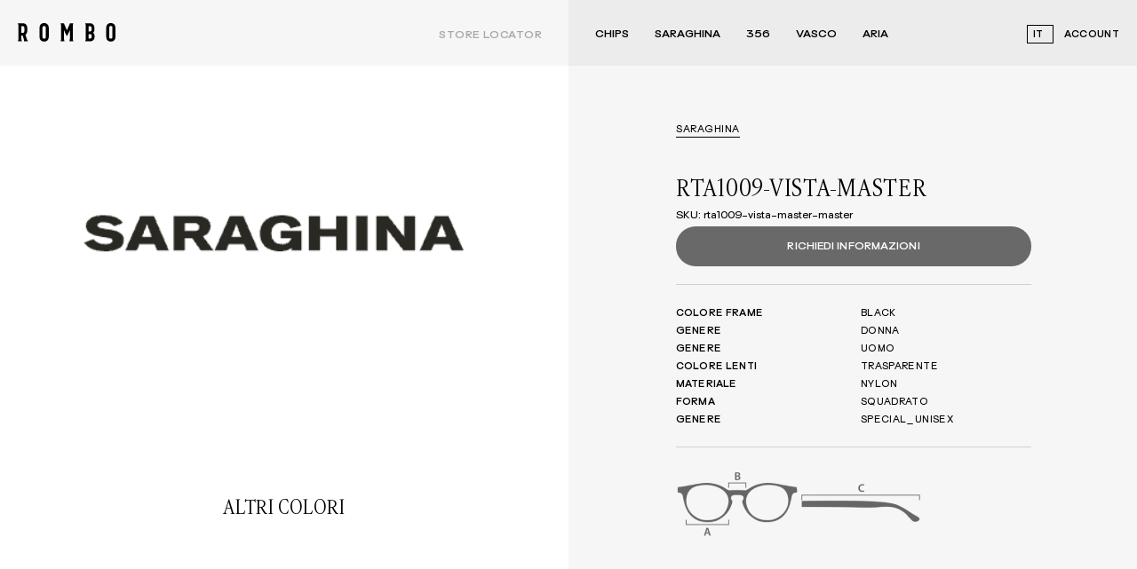

--- FILE ---
content_type: text/html; charset=utf-8
request_url: https://www.romboitaly.com/products/rta1009-vista-master
body_size: 19454
content:
<!DOCTYPE html>
<html lang="it">
	<head>  <meta charset="utf-8" /><meta property="og:site_name" content="Rombo">
<meta property="og:url" content="https://www.romboitaly.com/products/rta1009-vista-master">
<meta property="og:title" content="rta1009-vista-master">
<meta property="og:type" content="product">
<meta property="og:description" content="Scopri i tanti modelli di occhiali da sole e da vista uomo e donna dei brand Saraghina, Trecinquesei, Chips, Vasco."><meta property="og:price:amount" content="0,00">
  <meta property="og:price:currency" content="EUR"><meta property="og:image" content="http://www.romboitaly.com/cdn/shop/products/3325f5d20abf1337fa3de96be9b2232e_632d7473-5a24-4c5f-b16e-46573090d4d8.png?v=1697182656&width=1200">
<meta property="og:image:secure_url" content="https://www.romboitaly.com/cdn/shop/products/3325f5d20abf1337fa3de96be9b2232e_632d7473-5a24-4c5f-b16e-46573090d4d8.png?v=1697182656&width=1200">
<meta name="twitter:card" content="summary_large_image">
<meta name="twitter:title" content="rta1009-vista-master">
<meta name="twitter:description" content="Scopri i tanti modelli di occhiali da sole e da vista uomo e donna dei brand Saraghina, Trecinquesei, Chips, Vasco.">
<link rel="canonical" href="https://www.romboitaly.com/products/rta1009-vista-master">
  <meta name="viewport" content="width=device-width,initial-scale=1">
    
    








<!-- Primary Meta Tags -->
<title>rta1009-vista-master Black - Saraghina</title>
<meta name="title" content="rta1009-vista-master Black">
<meta name="description" content="">
<meta property="og:site_name" content="Rombo">
<meta property="og:price:amount" content="0,00">
<meta property="og:price:currency" content="EUR">

<!-- Open Graph / Facebook -->
<meta property="og:type" content="website">
<meta property="og:url" content="https://www.romboitaly.com/products/rta1009-vista-master">
<meta property="og:title" content="rta1009-vista-master Black">
<meta property="og:description" content="">
<meta property="og:image" content="//www.romboitaly.com/cdn/shop/products/3325f5d20abf1337fa3de96be9b2232e_632d7473-5a24-4c5f-b16e-46573090d4d8.png?v=1697182656&width=1000">

<!-- Twitter -->
<meta property="twitter:card" content="summary_large_image">
<meta property="twitter:url" content="https://www.romboitaly.com/products/rta1009-vista-master">
<meta property="twitter:title" content="rta1009-vista-master Black">
<meta property="twitter:description" content="">
<meta property="twitter:image" content="//www.romboitaly.com/cdn/shop/products/3325f5d20abf1337fa3de96be9b2232e_632d7473-5a24-4c5f-b16e-46573090d4d8.png?v=1697182656&width=1000">

    
  
    <link rel="shortcut icon" href="//www.romboitaly.com/cdn/shop/files/favicon_43afbe68-ed61-483b-aaff-988e7c291e83.png?v=1708953210&width=20" type="image/png" />
  

    <link href="//www.romboitaly.com/cdn/shop/t/7/assets/bundle.css?v=14132138157307952581725975280" rel="stylesheet" type="text/css" media="all" />

  
<script>window.performance && window.performance.mark && window.performance.mark('shopify.content_for_header.start');</script><meta id="shopify-digital-wallet" name="shopify-digital-wallet" content="/63587549396/digital_wallets/dialog">
<link rel="alternate" hreflang="x-default" href="https://www.romboitaly.com/products/rta1009-vista-master">
<link rel="alternate" hreflang="it" href="https://www.romboitaly.com/products/rta1009-vista-master">
<link rel="alternate" hreflang="en" href="https://www.romboitaly.com/en/products/rta1009-vista-master">
<link rel="alternate" hreflang="fr" href="https://www.romboitaly.com/fr/products/rta1009-vista-master">
<link rel="alternate" type="application/json+oembed" href="https://www.romboitaly.com/products/rta1009-vista-master.oembed">
<script async="async" src="/checkouts/internal/preloads.js?locale=it-IT"></script>
<script id="shopify-features" type="application/json">{"accessToken":"9377a8beb2fee73fa3c4ce2e17cf7814","betas":["rich-media-storefront-analytics"],"domain":"www.romboitaly.com","predictiveSearch":true,"shopId":63587549396,"locale":"it"}</script>
<script>var Shopify = Shopify || {};
Shopify.shop = "rombo-italy.myshopify.com";
Shopify.locale = "it";
Shopify.currency = {"active":"EUR","rate":"1.0"};
Shopify.country = "IT";
Shopify.theme = {"name":"rombo\/main","id":136081965268,"schema_name":"Exo","schema_version":"1.0.0","theme_store_id":null,"role":"main"};
Shopify.theme.handle = "null";
Shopify.theme.style = {"id":null,"handle":null};
Shopify.cdnHost = "www.romboitaly.com/cdn";
Shopify.routes = Shopify.routes || {};
Shopify.routes.root = "/";</script>
<script type="module">!function(o){(o.Shopify=o.Shopify||{}).modules=!0}(window);</script>
<script>!function(o){function n(){var o=[];function n(){o.push(Array.prototype.slice.apply(arguments))}return n.q=o,n}var t=o.Shopify=o.Shopify||{};t.loadFeatures=n(),t.autoloadFeatures=n()}(window);</script>
<script id="shop-js-analytics" type="application/json">{"pageType":"product"}</script>
<script defer="defer" async type="module" src="//www.romboitaly.com/cdn/shopifycloud/shop-js/modules/v2/client.init-shop-cart-sync_DXGljDCh.it.esm.js"></script>
<script defer="defer" async type="module" src="//www.romboitaly.com/cdn/shopifycloud/shop-js/modules/v2/chunk.common_Dby6QE3M.esm.js"></script>
<script type="module">
  await import("//www.romboitaly.com/cdn/shopifycloud/shop-js/modules/v2/client.init-shop-cart-sync_DXGljDCh.it.esm.js");
await import("//www.romboitaly.com/cdn/shopifycloud/shop-js/modules/v2/chunk.common_Dby6QE3M.esm.js");

  window.Shopify.SignInWithShop?.initShopCartSync?.({"fedCMEnabled":true,"windoidEnabled":true});

</script>
<script id="__st">var __st={"a":63587549396,"offset":3600,"reqid":"c5b3689d-2b87-45f4-aab2-c38aa9d681d0-1769000098","pageurl":"www.romboitaly.com\/products\/rta1009-vista-master","u":"8db5e6c0190a","p":"product","rtyp":"product","rid":8561916346714};</script>
<script>window.ShopifyPaypalV4VisibilityTracking = true;</script>
<script id="captcha-bootstrap">!function(){'use strict';const t='contact',e='account',n='new_comment',o=[[t,t],['blogs',n],['comments',n],[t,'customer']],c=[[e,'customer_login'],[e,'guest_login'],[e,'recover_customer_password'],[e,'create_customer']],r=t=>t.map((([t,e])=>`form[action*='/${t}']:not([data-nocaptcha='true']) input[name='form_type'][value='${e}']`)).join(','),a=t=>()=>t?[...document.querySelectorAll(t)].map((t=>t.form)):[];function s(){const t=[...o],e=r(t);return a(e)}const i='password',u='form_key',d=['recaptcha-v3-token','g-recaptcha-response','h-captcha-response',i],f=()=>{try{return window.sessionStorage}catch{return}},m='__shopify_v',_=t=>t.elements[u];function p(t,e,n=!1){try{const o=window.sessionStorage,c=JSON.parse(o.getItem(e)),{data:r}=function(t){const{data:e,action:n}=t;return t[m]||n?{data:e,action:n}:{data:t,action:n}}(c);for(const[e,n]of Object.entries(r))t.elements[e]&&(t.elements[e].value=n);n&&o.removeItem(e)}catch(o){console.error('form repopulation failed',{error:o})}}const l='form_type',E='cptcha';function T(t){t.dataset[E]=!0}const w=window,h=w.document,L='Shopify',v='ce_forms',y='captcha';let A=!1;((t,e)=>{const n=(g='f06e6c50-85a8-45c8-87d0-21a2b65856fe',I='https://cdn.shopify.com/shopifycloud/storefront-forms-hcaptcha/ce_storefront_forms_captcha_hcaptcha.v1.5.2.iife.js',D={infoText:'Protetto da hCaptcha',privacyText:'Privacy',termsText:'Termini'},(t,e,n)=>{const o=w[L][v],c=o.bindForm;if(c)return c(t,g,e,D).then(n);var r;o.q.push([[t,g,e,D],n]),r=I,A||(h.body.append(Object.assign(h.createElement('script'),{id:'captcha-provider',async:!0,src:r})),A=!0)});var g,I,D;w[L]=w[L]||{},w[L][v]=w[L][v]||{},w[L][v].q=[],w[L][y]=w[L][y]||{},w[L][y].protect=function(t,e){n(t,void 0,e),T(t)},Object.freeze(w[L][y]),function(t,e,n,w,h,L){const[v,y,A,g]=function(t,e,n){const i=e?o:[],u=t?c:[],d=[...i,...u],f=r(d),m=r(i),_=r(d.filter((([t,e])=>n.includes(e))));return[a(f),a(m),a(_),s()]}(w,h,L),I=t=>{const e=t.target;return e instanceof HTMLFormElement?e:e&&e.form},D=t=>v().includes(t);t.addEventListener('submit',(t=>{const e=I(t);if(!e)return;const n=D(e)&&!e.dataset.hcaptchaBound&&!e.dataset.recaptchaBound,o=_(e),c=g().includes(e)&&(!o||!o.value);(n||c)&&t.preventDefault(),c&&!n&&(function(t){try{if(!f())return;!function(t){const e=f();if(!e)return;const n=_(t);if(!n)return;const o=n.value;o&&e.removeItem(o)}(t);const e=Array.from(Array(32),(()=>Math.random().toString(36)[2])).join('');!function(t,e){_(t)||t.append(Object.assign(document.createElement('input'),{type:'hidden',name:u})),t.elements[u].value=e}(t,e),function(t,e){const n=f();if(!n)return;const o=[...t.querySelectorAll(`input[type='${i}']`)].map((({name:t})=>t)),c=[...d,...o],r={};for(const[a,s]of new FormData(t).entries())c.includes(a)||(r[a]=s);n.setItem(e,JSON.stringify({[m]:1,action:t.action,data:r}))}(t,e)}catch(e){console.error('failed to persist form',e)}}(e),e.submit())}));const S=(t,e)=>{t&&!t.dataset[E]&&(n(t,e.some((e=>e===t))),T(t))};for(const o of['focusin','change'])t.addEventListener(o,(t=>{const e=I(t);D(e)&&S(e,y())}));const B=e.get('form_key'),M=e.get(l),P=B&&M;t.addEventListener('DOMContentLoaded',(()=>{const t=y();if(P)for(const e of t)e.elements[l].value===M&&p(e,B);[...new Set([...A(),...v().filter((t=>'true'===t.dataset.shopifyCaptcha))])].forEach((e=>S(e,t)))}))}(h,new URLSearchParams(w.location.search),n,t,e,['guest_login'])})(!0,!1)}();</script>
<script integrity="sha256-4kQ18oKyAcykRKYeNunJcIwy7WH5gtpwJnB7kiuLZ1E=" data-source-attribution="shopify.loadfeatures" defer="defer" src="//www.romboitaly.com/cdn/shopifycloud/storefront/assets/storefront/load_feature-a0a9edcb.js" crossorigin="anonymous"></script>
<script data-source-attribution="shopify.dynamic_checkout.dynamic.init">var Shopify=Shopify||{};Shopify.PaymentButton=Shopify.PaymentButton||{isStorefrontPortableWallets:!0,init:function(){window.Shopify.PaymentButton.init=function(){};var t=document.createElement("script");t.src="https://www.romboitaly.com/cdn/shopifycloud/portable-wallets/latest/portable-wallets.it.js",t.type="module",document.head.appendChild(t)}};
</script>
<script data-source-attribution="shopify.dynamic_checkout.buyer_consent">
  function portableWalletsHideBuyerConsent(e){var t=document.getElementById("shopify-buyer-consent"),n=document.getElementById("shopify-subscription-policy-button");t&&n&&(t.classList.add("hidden"),t.setAttribute("aria-hidden","true"),n.removeEventListener("click",e))}function portableWalletsShowBuyerConsent(e){var t=document.getElementById("shopify-buyer-consent"),n=document.getElementById("shopify-subscription-policy-button");t&&n&&(t.classList.remove("hidden"),t.removeAttribute("aria-hidden"),n.addEventListener("click",e))}window.Shopify?.PaymentButton&&(window.Shopify.PaymentButton.hideBuyerConsent=portableWalletsHideBuyerConsent,window.Shopify.PaymentButton.showBuyerConsent=portableWalletsShowBuyerConsent);
</script>
<script data-source-attribution="shopify.dynamic_checkout.cart.bootstrap">document.addEventListener("DOMContentLoaded",(function(){function t(){return document.querySelector("shopify-accelerated-checkout-cart, shopify-accelerated-checkout")}if(t())Shopify.PaymentButton.init();else{new MutationObserver((function(e,n){t()&&(Shopify.PaymentButton.init(),n.disconnect())})).observe(document.body,{childList:!0,subtree:!0})}}));
</script>
<script id='scb4127' type='text/javascript' async='' src='https://www.romboitaly.com/cdn/shopifycloud/privacy-banner/storefront-banner.js'></script>
<script>window.performance && window.performance.mark && window.performance.mark('shopify.content_for_header.end');</script>

		<link href="//www.romboitaly.com/cdn/shop/t/7/assets/custom.css?v=59400898947104829071700143402" rel="stylesheet" type="text/css" media="all" />

		<script>
			window.cartData = { currency: "€" };
			window.settings = {
				currency: "€",
				currencyCode: "EUR",
			};
		</script>
	<!-- BEGIN app block: shopify://apps/last-login-login-tracker/blocks/app-embed/ff2ac3a4-4347-4f48-82b2-3602ce92bc1b --><!-- END app block --><script src="https://cdn.shopify.com/extensions/6367124b-b59a-4777-b760-5aa2fe754092/last-login-login-tracker-11/assets/iuli.js" type="text/javascript" defer="defer"></script>
<link href="https://monorail-edge.shopifysvc.com" rel="dns-prefetch">
<script>(function(){if ("sendBeacon" in navigator && "performance" in window) {try {var session_token_from_headers = performance.getEntriesByType('navigation')[0].serverTiming.find(x => x.name == '_s').description;} catch {var session_token_from_headers = undefined;}var session_cookie_matches = document.cookie.match(/_shopify_s=([^;]*)/);var session_token_from_cookie = session_cookie_matches && session_cookie_matches.length === 2 ? session_cookie_matches[1] : "";var session_token = session_token_from_headers || session_token_from_cookie || "";function handle_abandonment_event(e) {var entries = performance.getEntries().filter(function(entry) {return /monorail-edge.shopifysvc.com/.test(entry.name);});if (!window.abandonment_tracked && entries.length === 0) {window.abandonment_tracked = true;var currentMs = Date.now();var navigation_start = performance.timing.navigationStart;var payload = {shop_id: 63587549396,url: window.location.href,navigation_start,duration: currentMs - navigation_start,session_token,page_type: "product"};window.navigator.sendBeacon("https://monorail-edge.shopifysvc.com/v1/produce", JSON.stringify({schema_id: "online_store_buyer_site_abandonment/1.1",payload: payload,metadata: {event_created_at_ms: currentMs,event_sent_at_ms: currentMs}}));}}window.addEventListener('pagehide', handle_abandonment_event);}}());</script>
<script id="web-pixels-manager-setup">(function e(e,d,r,n,o){if(void 0===o&&(o={}),!Boolean(null===(a=null===(i=window.Shopify)||void 0===i?void 0:i.analytics)||void 0===a?void 0:a.replayQueue)){var i,a;window.Shopify=window.Shopify||{};var t=window.Shopify;t.analytics=t.analytics||{};var s=t.analytics;s.replayQueue=[],s.publish=function(e,d,r){return s.replayQueue.push([e,d,r]),!0};try{self.performance.mark("wpm:start")}catch(e){}var l=function(){var e={modern:/Edge?\/(1{2}[4-9]|1[2-9]\d|[2-9]\d{2}|\d{4,})\.\d+(\.\d+|)|Firefox\/(1{2}[4-9]|1[2-9]\d|[2-9]\d{2}|\d{4,})\.\d+(\.\d+|)|Chrom(ium|e)\/(9{2}|\d{3,})\.\d+(\.\d+|)|(Maci|X1{2}).+ Version\/(15\.\d+|(1[6-9]|[2-9]\d|\d{3,})\.\d+)([,.]\d+|)( \(\w+\)|)( Mobile\/\w+|) Safari\/|Chrome.+OPR\/(9{2}|\d{3,})\.\d+\.\d+|(CPU[ +]OS|iPhone[ +]OS|CPU[ +]iPhone|CPU IPhone OS|CPU iPad OS)[ +]+(15[._]\d+|(1[6-9]|[2-9]\d|\d{3,})[._]\d+)([._]\d+|)|Android:?[ /-](13[3-9]|1[4-9]\d|[2-9]\d{2}|\d{4,})(\.\d+|)(\.\d+|)|Android.+Firefox\/(13[5-9]|1[4-9]\d|[2-9]\d{2}|\d{4,})\.\d+(\.\d+|)|Android.+Chrom(ium|e)\/(13[3-9]|1[4-9]\d|[2-9]\d{2}|\d{4,})\.\d+(\.\d+|)|SamsungBrowser\/([2-9]\d|\d{3,})\.\d+/,legacy:/Edge?\/(1[6-9]|[2-9]\d|\d{3,})\.\d+(\.\d+|)|Firefox\/(5[4-9]|[6-9]\d|\d{3,})\.\d+(\.\d+|)|Chrom(ium|e)\/(5[1-9]|[6-9]\d|\d{3,})\.\d+(\.\d+|)([\d.]+$|.*Safari\/(?![\d.]+ Edge\/[\d.]+$))|(Maci|X1{2}).+ Version\/(10\.\d+|(1[1-9]|[2-9]\d|\d{3,})\.\d+)([,.]\d+|)( \(\w+\)|)( Mobile\/\w+|) Safari\/|Chrome.+OPR\/(3[89]|[4-9]\d|\d{3,})\.\d+\.\d+|(CPU[ +]OS|iPhone[ +]OS|CPU[ +]iPhone|CPU IPhone OS|CPU iPad OS)[ +]+(10[._]\d+|(1[1-9]|[2-9]\d|\d{3,})[._]\d+)([._]\d+|)|Android:?[ /-](13[3-9]|1[4-9]\d|[2-9]\d{2}|\d{4,})(\.\d+|)(\.\d+|)|Mobile Safari.+OPR\/([89]\d|\d{3,})\.\d+\.\d+|Android.+Firefox\/(13[5-9]|1[4-9]\d|[2-9]\d{2}|\d{4,})\.\d+(\.\d+|)|Android.+Chrom(ium|e)\/(13[3-9]|1[4-9]\d|[2-9]\d{2}|\d{4,})\.\d+(\.\d+|)|Android.+(UC? ?Browser|UCWEB|U3)[ /]?(15\.([5-9]|\d{2,})|(1[6-9]|[2-9]\d|\d{3,})\.\d+)\.\d+|SamsungBrowser\/(5\.\d+|([6-9]|\d{2,})\.\d+)|Android.+MQ{2}Browser\/(14(\.(9|\d{2,})|)|(1[5-9]|[2-9]\d|\d{3,})(\.\d+|))(\.\d+|)|K[Aa][Ii]OS\/(3\.\d+|([4-9]|\d{2,})\.\d+)(\.\d+|)/},d=e.modern,r=e.legacy,n=navigator.userAgent;return n.match(d)?"modern":n.match(r)?"legacy":"unknown"}(),u="modern"===l?"modern":"legacy",c=(null!=n?n:{modern:"",legacy:""})[u],f=function(e){return[e.baseUrl,"/wpm","/b",e.hashVersion,"modern"===e.buildTarget?"m":"l",".js"].join("")}({baseUrl:d,hashVersion:r,buildTarget:u}),m=function(e){var d=e.version,r=e.bundleTarget,n=e.surface,o=e.pageUrl,i=e.monorailEndpoint;return{emit:function(e){var a=e.status,t=e.errorMsg,s=(new Date).getTime(),l=JSON.stringify({metadata:{event_sent_at_ms:s},events:[{schema_id:"web_pixels_manager_load/3.1",payload:{version:d,bundle_target:r,page_url:o,status:a,surface:n,error_msg:t},metadata:{event_created_at_ms:s}}]});if(!i)return console&&console.warn&&console.warn("[Web Pixels Manager] No Monorail endpoint provided, skipping logging."),!1;try{return self.navigator.sendBeacon.bind(self.navigator)(i,l)}catch(e){}var u=new XMLHttpRequest;try{return u.open("POST",i,!0),u.setRequestHeader("Content-Type","text/plain"),u.send(l),!0}catch(e){return console&&console.warn&&console.warn("[Web Pixels Manager] Got an unhandled error while logging to Monorail."),!1}}}}({version:r,bundleTarget:l,surface:e.surface,pageUrl:self.location.href,monorailEndpoint:e.monorailEndpoint});try{o.browserTarget=l,function(e){var d=e.src,r=e.async,n=void 0===r||r,o=e.onload,i=e.onerror,a=e.sri,t=e.scriptDataAttributes,s=void 0===t?{}:t,l=document.createElement("script"),u=document.querySelector("head"),c=document.querySelector("body");if(l.async=n,l.src=d,a&&(l.integrity=a,l.crossOrigin="anonymous"),s)for(var f in s)if(Object.prototype.hasOwnProperty.call(s,f))try{l.dataset[f]=s[f]}catch(e){}if(o&&l.addEventListener("load",o),i&&l.addEventListener("error",i),u)u.appendChild(l);else{if(!c)throw new Error("Did not find a head or body element to append the script");c.appendChild(l)}}({src:f,async:!0,onload:function(){if(!function(){var e,d;return Boolean(null===(d=null===(e=window.Shopify)||void 0===e?void 0:e.analytics)||void 0===d?void 0:d.initialized)}()){var d=window.webPixelsManager.init(e)||void 0;if(d){var r=window.Shopify.analytics;r.replayQueue.forEach((function(e){var r=e[0],n=e[1],o=e[2];d.publishCustomEvent(r,n,o)})),r.replayQueue=[],r.publish=d.publishCustomEvent,r.visitor=d.visitor,r.initialized=!0}}},onerror:function(){return m.emit({status:"failed",errorMsg:"".concat(f," has failed to load")})},sri:function(e){var d=/^sha384-[A-Za-z0-9+/=]+$/;return"string"==typeof e&&d.test(e)}(c)?c:"",scriptDataAttributes:o}),m.emit({status:"loading"})}catch(e){m.emit({status:"failed",errorMsg:(null==e?void 0:e.message)||"Unknown error"})}}})({shopId: 63587549396,storefrontBaseUrl: "https://www.romboitaly.com",extensionsBaseUrl: "https://extensions.shopifycdn.com/cdn/shopifycloud/web-pixels-manager",monorailEndpoint: "https://monorail-edge.shopifysvc.com/unstable/produce_batch",surface: "storefront-renderer",enabledBetaFlags: ["2dca8a86"],webPixelsConfigList: [{"id":"1099399514","configuration":"{\"config\":\"{\\\"pixel_id\\\":\\\"G-0FEFRBM3NW\\\",\\\"gtag_events\\\":[{\\\"type\\\":\\\"purchase\\\",\\\"action_label\\\":\\\"G-0FEFRBM3NW\\\"},{\\\"type\\\":\\\"page_view\\\",\\\"action_label\\\":\\\"G-0FEFRBM3NW\\\"},{\\\"type\\\":\\\"view_item\\\",\\\"action_label\\\":\\\"G-0FEFRBM3NW\\\"},{\\\"type\\\":\\\"search\\\",\\\"action_label\\\":\\\"G-0FEFRBM3NW\\\"},{\\\"type\\\":\\\"add_to_cart\\\",\\\"action_label\\\":\\\"G-0FEFRBM3NW\\\"},{\\\"type\\\":\\\"begin_checkout\\\",\\\"action_label\\\":\\\"G-0FEFRBM3NW\\\"},{\\\"type\\\":\\\"add_payment_info\\\",\\\"action_label\\\":\\\"G-0FEFRBM3NW\\\"}],\\\"enable_monitoring_mode\\\":false}\"}","eventPayloadVersion":"v1","runtimeContext":"OPEN","scriptVersion":"b2a88bafab3e21179ed38636efcd8a93","type":"APP","apiClientId":1780363,"privacyPurposes":[],"dataSharingAdjustments":{"protectedCustomerApprovalScopes":["read_customer_address","read_customer_email","read_customer_name","read_customer_personal_data","read_customer_phone"]}},{"id":"shopify-app-pixel","configuration":"{}","eventPayloadVersion":"v1","runtimeContext":"STRICT","scriptVersion":"0450","apiClientId":"shopify-pixel","type":"APP","privacyPurposes":["ANALYTICS","MARKETING"]},{"id":"shopify-custom-pixel","eventPayloadVersion":"v1","runtimeContext":"LAX","scriptVersion":"0450","apiClientId":"shopify-pixel","type":"CUSTOM","privacyPurposes":["ANALYTICS","MARKETING"]}],isMerchantRequest: false,initData: {"shop":{"name":"Rombo","paymentSettings":{"currencyCode":"EUR"},"myshopifyDomain":"rombo-italy.myshopify.com","countryCode":"IT","storefrontUrl":"https:\/\/www.romboitaly.com"},"customer":null,"cart":null,"checkout":null,"productVariants":[{"price":{"amount":0.0,"currencyCode":"EUR"},"product":{"title":"rta1009-vista-master","vendor":"saraghina","id":"8561916346714","untranslatedTitle":"rta1009-vista-master","url":"\/products\/rta1009-vista-master","type":"occhiali da vista"},"id":"47154375721306","image":{"src":"\/\/www.romboitaly.com\/cdn\/shop\/products\/3325f5d20abf1337fa3de96be9b2232e_632d7473-5a24-4c5f-b16e-46573090d4d8.png?v=1697182656"},"sku":"Rta1009 Black-black-trasparente-uomo-0","title":"black \/ trasparente \/ uomo","untranslatedTitle":"black \/ trasparente \/ uomo"},{"price":{"amount":0.0,"currencyCode":"EUR"},"product":{"title":"rta1009-vista-master","vendor":"saraghina","id":"8561916346714","untranslatedTitle":"rta1009-vista-master","url":"\/products\/rta1009-vista-master","type":"occhiali da vista"},"id":"47154375754074","image":{"src":"\/\/www.romboitaly.com\/cdn\/shop\/products\/3325f5d20abf1337fa3de96be9b2232e_632d7473-5a24-4c5f-b16e-46573090d4d8.png?v=1697182656"},"sku":"Rta1009 Green-green-trasparente-uomo-1","title":"green \/ trasparente \/ uomo","untranslatedTitle":"green \/ trasparente \/ uomo"},{"price":{"amount":0.0,"currencyCode":"EUR"},"product":{"title":"rta1009-vista-master","vendor":"saraghina","id":"8561916346714","untranslatedTitle":"rta1009-vista-master","url":"\/products\/rta1009-vista-master","type":"occhiali da vista"},"id":"47154375786842","image":{"src":"\/\/www.romboitaly.com\/cdn\/shop\/products\/3325f5d20abf1337fa3de96be9b2232e_632d7473-5a24-4c5f-b16e-46573090d4d8.png?v=1697182656"},"sku":"Rta1009 Brown-brown-trasparente-uomo-2","title":"brown \/ trasparente \/ uomo","untranslatedTitle":"brown \/ trasparente \/ uomo"},{"price":{"amount":0.0,"currencyCode":"EUR"},"product":{"title":"rta1009-vista-master","vendor":"saraghina","id":"8561916346714","untranslatedTitle":"rta1009-vista-master","url":"\/products\/rta1009-vista-master","type":"occhiali da vista"},"id":"47154375819610","image":{"src":"\/\/www.romboitaly.com\/cdn\/shop\/products\/3325f5d20abf1337fa3de96be9b2232e_632d7473-5a24-4c5f-b16e-46573090d4d8.png?v=1697182656"},"sku":"Rta1009 Grey-grey-trasparente-uomo-3","title":"grey \/ trasparente \/ uomo","untranslatedTitle":"grey \/ trasparente \/ uomo"}],"purchasingCompany":null},},"https://www.romboitaly.com/cdn","fcfee988w5aeb613cpc8e4bc33m6693e112",{"modern":"","legacy":""},{"shopId":"63587549396","storefrontBaseUrl":"https:\/\/www.romboitaly.com","extensionBaseUrl":"https:\/\/extensions.shopifycdn.com\/cdn\/shopifycloud\/web-pixels-manager","surface":"storefront-renderer","enabledBetaFlags":"[\"2dca8a86\"]","isMerchantRequest":"false","hashVersion":"fcfee988w5aeb613cpc8e4bc33m6693e112","publish":"custom","events":"[[\"page_viewed\",{}],[\"product_viewed\",{\"productVariant\":{\"price\":{\"amount\":0.0,\"currencyCode\":\"EUR\"},\"product\":{\"title\":\"rta1009-vista-master\",\"vendor\":\"saraghina\",\"id\":\"8561916346714\",\"untranslatedTitle\":\"rta1009-vista-master\",\"url\":\"\/products\/rta1009-vista-master\",\"type\":\"occhiali da vista\"},\"id\":\"47154375721306\",\"image\":{\"src\":\"\/\/www.romboitaly.com\/cdn\/shop\/products\/3325f5d20abf1337fa3de96be9b2232e_632d7473-5a24-4c5f-b16e-46573090d4d8.png?v=1697182656\"},\"sku\":\"Rta1009 Black-black-trasparente-uomo-0\",\"title\":\"black \/ trasparente \/ uomo\",\"untranslatedTitle\":\"black \/ trasparente \/ uomo\"}}]]"});</script><script>
  window.ShopifyAnalytics = window.ShopifyAnalytics || {};
  window.ShopifyAnalytics.meta = window.ShopifyAnalytics.meta || {};
  window.ShopifyAnalytics.meta.currency = 'EUR';
  var meta = {"product":{"id":8561916346714,"gid":"gid:\/\/shopify\/Product\/8561916346714","vendor":"saraghina","type":"occhiali da vista","handle":"rta1009-vista-master","variants":[{"id":47154375721306,"price":0,"name":"rta1009-vista-master - black \/ trasparente \/ uomo","public_title":"black \/ trasparente \/ uomo","sku":"Rta1009 Black-black-trasparente-uomo-0"},{"id":47154375754074,"price":0,"name":"rta1009-vista-master - green \/ trasparente \/ uomo","public_title":"green \/ trasparente \/ uomo","sku":"Rta1009 Green-green-trasparente-uomo-1"},{"id":47154375786842,"price":0,"name":"rta1009-vista-master - brown \/ trasparente \/ uomo","public_title":"brown \/ trasparente \/ uomo","sku":"Rta1009 Brown-brown-trasparente-uomo-2"},{"id":47154375819610,"price":0,"name":"rta1009-vista-master - grey \/ trasparente \/ uomo","public_title":"grey \/ trasparente \/ uomo","sku":"Rta1009 Grey-grey-trasparente-uomo-3"}],"remote":false},"page":{"pageType":"product","resourceType":"product","resourceId":8561916346714,"requestId":"c5b3689d-2b87-45f4-aab2-c38aa9d681d0-1769000098"}};
  for (var attr in meta) {
    window.ShopifyAnalytics.meta[attr] = meta[attr];
  }
</script>
<script class="analytics">
  (function () {
    var customDocumentWrite = function(content) {
      var jquery = null;

      if (window.jQuery) {
        jquery = window.jQuery;
      } else if (window.Checkout && window.Checkout.$) {
        jquery = window.Checkout.$;
      }

      if (jquery) {
        jquery('body').append(content);
      }
    };

    var hasLoggedConversion = function(token) {
      if (token) {
        return document.cookie.indexOf('loggedConversion=' + token) !== -1;
      }
      return false;
    }

    var setCookieIfConversion = function(token) {
      if (token) {
        var twoMonthsFromNow = new Date(Date.now());
        twoMonthsFromNow.setMonth(twoMonthsFromNow.getMonth() + 2);

        document.cookie = 'loggedConversion=' + token + '; expires=' + twoMonthsFromNow;
      }
    }

    var trekkie = window.ShopifyAnalytics.lib = window.trekkie = window.trekkie || [];
    if (trekkie.integrations) {
      return;
    }
    trekkie.methods = [
      'identify',
      'page',
      'ready',
      'track',
      'trackForm',
      'trackLink'
    ];
    trekkie.factory = function(method) {
      return function() {
        var args = Array.prototype.slice.call(arguments);
        args.unshift(method);
        trekkie.push(args);
        return trekkie;
      };
    };
    for (var i = 0; i < trekkie.methods.length; i++) {
      var key = trekkie.methods[i];
      trekkie[key] = trekkie.factory(key);
    }
    trekkie.load = function(config) {
      trekkie.config = config || {};
      trekkie.config.initialDocumentCookie = document.cookie;
      var first = document.getElementsByTagName('script')[0];
      var script = document.createElement('script');
      script.type = 'text/javascript';
      script.onerror = function(e) {
        var scriptFallback = document.createElement('script');
        scriptFallback.type = 'text/javascript';
        scriptFallback.onerror = function(error) {
                var Monorail = {
      produce: function produce(monorailDomain, schemaId, payload) {
        var currentMs = new Date().getTime();
        var event = {
          schema_id: schemaId,
          payload: payload,
          metadata: {
            event_created_at_ms: currentMs,
            event_sent_at_ms: currentMs
          }
        };
        return Monorail.sendRequest("https://" + monorailDomain + "/v1/produce", JSON.stringify(event));
      },
      sendRequest: function sendRequest(endpointUrl, payload) {
        // Try the sendBeacon API
        if (window && window.navigator && typeof window.navigator.sendBeacon === 'function' && typeof window.Blob === 'function' && !Monorail.isIos12()) {
          var blobData = new window.Blob([payload], {
            type: 'text/plain'
          });

          if (window.navigator.sendBeacon(endpointUrl, blobData)) {
            return true;
          } // sendBeacon was not successful

        } // XHR beacon

        var xhr = new XMLHttpRequest();

        try {
          xhr.open('POST', endpointUrl);
          xhr.setRequestHeader('Content-Type', 'text/plain');
          xhr.send(payload);
        } catch (e) {
          console.log(e);
        }

        return false;
      },
      isIos12: function isIos12() {
        return window.navigator.userAgent.lastIndexOf('iPhone; CPU iPhone OS 12_') !== -1 || window.navigator.userAgent.lastIndexOf('iPad; CPU OS 12_') !== -1;
      }
    };
    Monorail.produce('monorail-edge.shopifysvc.com',
      'trekkie_storefront_load_errors/1.1',
      {shop_id: 63587549396,
      theme_id: 136081965268,
      app_name: "storefront",
      context_url: window.location.href,
      source_url: "//www.romboitaly.com/cdn/s/trekkie.storefront.cd680fe47e6c39ca5d5df5f0a32d569bc48c0f27.min.js"});

        };
        scriptFallback.async = true;
        scriptFallback.src = '//www.romboitaly.com/cdn/s/trekkie.storefront.cd680fe47e6c39ca5d5df5f0a32d569bc48c0f27.min.js';
        first.parentNode.insertBefore(scriptFallback, first);
      };
      script.async = true;
      script.src = '//www.romboitaly.com/cdn/s/trekkie.storefront.cd680fe47e6c39ca5d5df5f0a32d569bc48c0f27.min.js';
      first.parentNode.insertBefore(script, first);
    };
    trekkie.load(
      {"Trekkie":{"appName":"storefront","development":false,"defaultAttributes":{"shopId":63587549396,"isMerchantRequest":null,"themeId":136081965268,"themeCityHash":"12417487728138748359","contentLanguage":"it","currency":"EUR","eventMetadataId":"ea53925f-3d26-4938-9e0e-ecdf174dd830"},"isServerSideCookieWritingEnabled":true,"monorailRegion":"shop_domain","enabledBetaFlags":["65f19447"]},"Session Attribution":{},"S2S":{"facebookCapiEnabled":false,"source":"trekkie-storefront-renderer","apiClientId":580111}}
    );

    var loaded = false;
    trekkie.ready(function() {
      if (loaded) return;
      loaded = true;

      window.ShopifyAnalytics.lib = window.trekkie;

      var originalDocumentWrite = document.write;
      document.write = customDocumentWrite;
      try { window.ShopifyAnalytics.merchantGoogleAnalytics.call(this); } catch(error) {};
      document.write = originalDocumentWrite;

      window.ShopifyAnalytics.lib.page(null,{"pageType":"product","resourceType":"product","resourceId":8561916346714,"requestId":"c5b3689d-2b87-45f4-aab2-c38aa9d681d0-1769000098","shopifyEmitted":true});

      var match = window.location.pathname.match(/checkouts\/(.+)\/(thank_you|post_purchase)/)
      var token = match? match[1]: undefined;
      if (!hasLoggedConversion(token)) {
        setCookieIfConversion(token);
        window.ShopifyAnalytics.lib.track("Viewed Product",{"currency":"EUR","variantId":47154375721306,"productId":8561916346714,"productGid":"gid:\/\/shopify\/Product\/8561916346714","name":"rta1009-vista-master - black \/ trasparente \/ uomo","price":"0.00","sku":"Rta1009 Black-black-trasparente-uomo-0","brand":"saraghina","variant":"black \/ trasparente \/ uomo","category":"occhiali da vista","nonInteraction":true,"remote":false},undefined,undefined,{"shopifyEmitted":true});
      window.ShopifyAnalytics.lib.track("monorail:\/\/trekkie_storefront_viewed_product\/1.1",{"currency":"EUR","variantId":47154375721306,"productId":8561916346714,"productGid":"gid:\/\/shopify\/Product\/8561916346714","name":"rta1009-vista-master - black \/ trasparente \/ uomo","price":"0.00","sku":"Rta1009 Black-black-trasparente-uomo-0","brand":"saraghina","variant":"black \/ trasparente \/ uomo","category":"occhiali da vista","nonInteraction":true,"remote":false,"referer":"https:\/\/www.romboitaly.com\/products\/rta1009-vista-master"});
      }
    });


        var eventsListenerScript = document.createElement('script');
        eventsListenerScript.async = true;
        eventsListenerScript.src = "//www.romboitaly.com/cdn/shopifycloud/storefront/assets/shop_events_listener-3da45d37.js";
        document.getElementsByTagName('head')[0].appendChild(eventsListenerScript);

})();</script>
<script
  defer
  src="https://www.romboitaly.com/cdn/shopifycloud/perf-kit/shopify-perf-kit-3.0.4.min.js"
  data-application="storefront-renderer"
  data-shop-id="63587549396"
  data-render-region="gcp-us-east1"
  data-page-type="product"
  data-theme-instance-id="136081965268"
  data-theme-name="Exo"
  data-theme-version="1.0.0"
  data-monorail-region="shop_domain"
  data-resource-timing-sampling-rate="10"
  data-shs="true"
  data-shs-beacon="true"
  data-shs-export-with-fetch="true"
  data-shs-logs-sample-rate="1"
  data-shs-beacon-endpoint="https://www.romboitaly.com/api/collect"
></script>
</head>

	<body class="template-product">
		<div class="wrapper">
			<a class="in-page-link visually-hidden skip-link" href="#main-content">
				Vai al contenuto
			</a><div id="shopify-section-header" class="shopify-section">




<header class="header js-header">
  <div class="header__inner">
    <a
      href="/"
      class="logo header__logo"
      style="display: flex; align-items:center; justify-content: center; height: unset !important; max-width: 110px;"
    >
      <svg
        xmlns="http://www.w3.org/2000/svg"
        viewBox="0 0 1161 218"
        fill="none"
      >
        <path d="M72.62 215.09C73.23 212.44 73.59 209.68 73.69 206.82C73.79 203.96 73.64 201 73.23 197.93C72.41 192.42 70.37 184.65 67.1 174.65C64.85 168.11 63.16 162.96 62.05 159.18C60.92 155.4 60.06 152.49 59.45 150.45C58.63 148.21 58.22 146.77 58.22 146.16C57.61 146.36 56.69 146.46 55.46 146.46C54.44 146.67 52.86 146.77 50.71 146.77C48.57 146.77 45.76 146.77 42.28 146.77V178.64C42.28 186.4 42.89 192.84 44.12 197.94C44.53 201 45.24 203.97 46.26 206.83C47.28 209.7 48.51 212.45 49.94 215.1H0C2.65 210.2 4.6 204.48 5.82 197.94C6.23 195.49 6.59 192.79 6.89 189.82C7.2 186.86 7.35001 183.54 7.35001 179.86V37.38C7.35001 33.91 7.2 30.64 6.89 27.58C6.58 24.52 6.22 21.76 5.82 19.31C4.6 13.18 2.65 7.47002 0 2.15002H57.91C94.68 2.15002 113.06 23.29 113.06 65.57V86.1C113.06 98.36 111.02 109.08 106.93 118.27C103.87 126.03 98.45 132.36 90.69 137.27L102.64 174.65C105.91 184.66 108.97 192.42 111.83 197.93C113.46 200.99 115.2 203.96 117.04 206.82C118.88 209.69 120.92 212.44 123.17 215.09H72.62ZM78.14 65.26C78.14 59.95 77.83 55.46 77.22 51.78C76.61 47.7 75.48 44.63 73.85 42.59C72.21 39.94 70.07 38.2 67.42 37.38C64.36 36.15 60.27 35.54 55.16 35.54H42.29V115.2H56.69C61.39 115.2 65.16 114.59 68.03 113.36C70.48 112.34 72.52 110.6 74.16 108.15C75.59 105.91 76.61 102.84 77.22 98.96C77.83 95.28 78.14 90.99 78.14 86.09V65.26Z" fill="black"/>
        <path d="M363.42 30.03C366.46 36.77 367.97 44.53 367.97 53.32V164.23C367.97 173.02 366.45 180.78 363.42 187.52C360.59 194.06 356.54 199.57 351.28 204.06C346.62 208.15 341.06 211.52 334.58 214.17C331.72 215.19 328.76 215.96 325.69 216.47C322.63 216.98 319.66 217.34 316.8 217.54H311.28C305.15 217.54 298.92 216.41 292.59 214.17C286.05 211.52 280.43 208.15 275.74 204.06C270.63 199.98 266.55 194.46 263.48 187.52C260.42 180.78 258.88 173.02 258.88 164.23V53.32C258.88 44.54 260.41 36.77 263.48 30.03C266.74 22.88 270.83 17.27 275.74 13.18C280.44 9.09999 286.05 5.72998 292.59 3.06998C295.45 2.04998 298.36 1.27999 301.32 0.769989C304.28 0.259989 307.29 0 310.36 0H315.57C322.31 0 328.64 1.02 334.57 3.06C341.04 5.72 346.61 9.08998 351.27 13.17C356.33 17.67 360.38 23.29 363.42 30.03ZM333.05 53.32C333.05 46.99 331.41 42.29 328.15 39.23C324.67 36.37 320.49 34.94 315.59 34.94H311.3C306.19 34.94 302.11 36.37 299.04 39.23C295.56 42.29 293.83 46.99 293.83 53.32V164.23C293.83 170.36 295.56 174.96 299.04 178.02C302.3 181.08 306.39 182.62 311.3 182.62H316.51C320.59 182.62 324.47 181.09 328.15 178.02C331.41 175.37 333.05 170.77 333.05 164.23V53.32Z" fill="black"/>
        <path d="M654.29 187.66C654.59 191.64 654.95 195.07 655.36 197.92C656.59 204.46 658.52 210.18 661.18 215.08H611.64C612.91 212.43 614.07 209.67 615.13 206.81C616.19 203.95 617.04 200.99 617.67 197.92C618.08 195.88 618.38 193.74 618.59 191.49C618.79 189.25 618.9 186.69 618.9 183.83V85.79L584.13 155.65L549.66 86.1V187.21C549.66 189.26 549.76 191.15 549.97 192.88C550.17 194.62 550.48 196.3 550.89 197.93C552.09 204.47 554 210.19 556.61 215.09H507.38C510.03 210.19 511.97 204.47 513.2 197.93C513.61 196.09 513.97 194.1 514.27 191.96C514.58 189.81 514.73 187.52 514.73 185.06V32.48C514.73 30.03 514.58 27.68 514.27 25.43C513.97 23.19 513.61 21.14 513.2 19.3C511.97 13.17 510.03 7.46001 507.38 2.14001H547.52L584.29 84.56L620.75 2.14001H661.19C658.53 7.46001 656.6 13.17 655.37 19.3C654.96 22.36 654.6 25.84 654.3 29.72C653.99 33.6 653.84 37.89 653.84 42.59V174.65C653.83 179.34 653.98 183.68 654.29 187.66Z" fill="black"/>
        <path d="M910.89 137.57C911.91 142.07 912.42 146.97 912.42 152.28V159.94C912.42 166.88 911.5 173.73 909.66 180.47C907.41 187.41 904.15 193.34 899.86 198.24C895.36 203.35 889.54 207.43 882.4 210.5C875.25 213.56 866.77 215.09 856.97 215.09H800.59C803.24 210.19 805.18 204.47 806.41 197.93C806.82 195.89 807.18 193.75 807.48 191.5C807.79 189.26 807.94 186.8 807.94 184.15V33.4C807.94 30.75 807.79 28.24 807.48 25.89C807.18 23.54 806.82 21.34 806.41 19.3C805.18 13.17 803.24 7.46001 800.59 2.14001H852.98C873.2 2.14001 887.91 7.35002 897.1 17.77C906.49 27.78 911.19 42.28 911.19 61.28V72.92C911.19 84.16 909.45 93.25 905.98 100.19C902.92 106.12 898.73 110.71 893.42 113.98C894.44 114.8 895.57 115.51 896.79 116.13C898.02 116.74 899.04 117.46 899.85 118.28C901.28 119.51 902.56 120.78 903.68 122.11C904.8 123.44 905.87 124.92 906.9 126.55C908.54 129.4 909.86 133.08 910.89 137.57ZM842.87 98.35H855.13C860.23 98.35 864.32 97.74 867.38 96.51C870.24 95.28 872.38 93.65 873.82 91.61C875.45 89.57 876.58 86.71 877.19 83.03C877.8 79.15 878.11 74.66 878.11 69.55C878.11 67.1 878.06 64.75 877.96 62.5C877.85 60.26 877.7 58.01 877.5 55.76C877.3 53.72 876.93 51.88 876.43 50.25C875.92 48.62 875.25 47.08 874.44 45.65C872.8 43 870.66 40.96 868.01 39.52C864.74 37.89 860.35 37.07 854.83 37.07H842.88V98.35H842.87ZM874.12 175.87C877.59 171.38 879.33 164.95 879.33 156.57C879.33 147.59 877.69 140.85 874.43 136.35C873 134.1 870.6 132.47 867.23 131.45C863.86 130.43 859.93 129.92 855.43 129.92H842.87V182.01H855.43C864.42 182 870.64 179.96 874.12 175.87Z" fill="black"/>
        <path d="M1156.04 30.03C1159.08 36.77 1160.59 44.53 1160.59 53.32V164.23C1160.59 173.02 1159.07 180.78 1156.04 187.52C1153.21 194.06 1149.16 199.57 1143.9 204.06C1139.24 208.15 1133.68 211.52 1127.2 214.17C1124.34 215.19 1121.38 215.96 1118.31 216.47C1115.25 216.98 1112.28 217.34 1109.42 217.54H1103.9C1097.77 217.54 1091.54 216.41 1085.21 214.17C1078.67 211.52 1073.06 208.15 1068.36 204.06C1063.25 199.98 1059.17 194.46 1056.11 187.52C1053.05 180.78 1051.51 173.02 1051.51 164.23V53.32C1051.51 44.54 1053.04 36.77 1056.11 30.03C1059.37 22.88 1063.46 17.27 1068.36 13.18C1073.06 9.09999 1078.67 5.72998 1085.21 3.06998C1088.07 2.04998 1090.98 1.27999 1093.94 0.769989C1096.9 0.259989 1099.91 0 1102.98 0H1108.19C1114.93 0 1121.26 1.02 1127.19 3.06C1133.66 5.72 1139.23 9.08998 1143.89 13.17C1148.95 17.67 1153 23.29 1156.04 30.03ZM1125.66 53.32C1125.66 46.99 1124.02 42.29 1120.76 39.23C1117.29 36.37 1113.1 34.94 1108.2 34.94H1103.91C1098.8 34.94 1094.72 36.37 1091.66 39.23C1088.18 42.29 1086.45 46.99 1086.45 53.32V164.23C1086.45 170.36 1088.18 174.96 1091.66 178.02C1094.92 181.08 1099.01 182.62 1103.91 182.62H1109.12C1113.2 182.62 1117.09 181.09 1120.76 178.02C1124.03 175.37 1125.66 170.77 1125.66 164.23V53.32Z" fill="black"/>
      </svg>

      <style>
        .logo svg {
            width: 100%;
          }
        @media (min-width: 768px) {
          .logo svg {
            padding-bottom: 10px;
          }
        }
      </style>
    </a>

    <nav class="nav nav--hide">
      



<ul>

    <li
      class="nav__item">
      <a
        href="/pages/store-locator"
        
      >Store Locator</a></li>

    
</ul>

    <style>
      .nav__item a {
        font-weight: 700;
      }

      .nav__item .menu__item a {
        font-weight: 400;
      }

      .nav__item .menu__item {
        margin-top: 0px !important;
      }

      .nav__item .menu__dropdown {
        margin-left: 0px !important;
      }
      @media (min-width: 768px) {
        .menu--active {
          display: none;
        }
      }

      .nav__item--has-dropdown {
        margin-top: 10px !important;
        border-bottom: solid 1px #eee;
      }

      .nav ul:not(.menu__dropdown) {
        margin-bottom: 1rem;
      }
    </style>

    </nav>
    <!-- /.nav -->
  </div>
  <!-- /.header__inner -->

  <div class="header__entry">
    
      <nav class="nav nav--hide nav--aside">


<ul>

    <li
      class="nav__item nav__item--has-dropdown ">
      <a
        href="/pages/about-chips"
        
          class="link--light"
        
      >Chips</a>


<ul class="menu__dropdown">

    <li
      class="menu__item">
      <a
        href="/collections/chips-sole"
        
          class="link--light"
        
      >Sole</a></li>

    


    <li
      class="menu__item">
      <a
        href="/collections/chips-vista"
        
          class="link--light"
        
      >Vista</a></li>

    


    <li
      class="menu__item">
      <a
        href="/pages/about-chips"
        
          class="link--light"
        
      >About</a></li>

    
</ul>

    <style>
      .nav__item a {
        font-weight: 700;
      }

      .nav__item .menu__item a {
        font-weight: 400;
      }

      .nav__item .menu__item {
        margin-top: 0px !important;
      }

      .nav__item .menu__dropdown {
        margin-left: 0px !important;
      }
      @media (min-width: 768px) {
        .menu--active {
          display: none;
        }
      }

      .nav__item--has-dropdown {
        margin-top: 10px !important;
        border-bottom: solid 1px #eee;
      }

      .nav ul:not(.menu__dropdown) {
        margin-bottom: 1rem;
      }
    </style>
</li>

    


    <li
      class="nav__item nav__item--has-dropdown ">
      <a
        href="/pages/about-saraghina"
        
          class="link--light"
        
      >Saraghina</a>


<ul class="menu__dropdown">

    <li
      class="menu__item">
      <a
        href="/collections/saraghina-sole"
        
          class="link--light"
        
      >Sole</a></li>

    


    <li
      class="menu__item">
      <a
        href="/collections/saraghina-vista"
        
          class="link--light"
        
      >Vista</a></li>

    


    <li
      class="menu__item">
      <a
        href="/pages/about-saraghina"
        
          class="link--light"
        
      >About</a></li>

    
</ul>

    <style>
      .nav__item a {
        font-weight: 700;
      }

      .nav__item .menu__item a {
        font-weight: 400;
      }

      .nav__item .menu__item {
        margin-top: 0px !important;
      }

      .nav__item .menu__dropdown {
        margin-left: 0px !important;
      }
      @media (min-width: 768px) {
        .menu--active {
          display: none;
        }
      }

      .nav__item--has-dropdown {
        margin-top: 10px !important;
        border-bottom: solid 1px #eee;
      }

      .nav ul:not(.menu__dropdown) {
        margin-bottom: 1rem;
      }
    </style>
</li>

    


    <li
      class="nav__item nav__item--has-dropdown ">
      <a
        href="/pages/about-trecinquesei"
        
          class="link--light"
        
      >356</a>


<ul class="menu__dropdown">

    <li
      class="menu__item">
      <a
        href="/collections/trecinquesei-sole"
        
          class="link--light"
        
      >Sole</a></li>

    


    <li
      class="menu__item">
      <a
        href="/collections/trecinquesei-vista"
        
          class="link--light"
        
      >Vista</a></li>

    


    <li
      class="menu__item">
      <a
        href="/pages/about-trecinquesei"
        
          class="link--light"
        
      >About</a></li>

    
</ul>

    <style>
      .nav__item a {
        font-weight: 700;
      }

      .nav__item .menu__item a {
        font-weight: 400;
      }

      .nav__item .menu__item {
        margin-top: 0px !important;
      }

      .nav__item .menu__dropdown {
        margin-left: 0px !important;
      }
      @media (min-width: 768px) {
        .menu--active {
          display: none;
        }
      }

      .nav__item--has-dropdown {
        margin-top: 10px !important;
        border-bottom: solid 1px #eee;
      }

      .nav ul:not(.menu__dropdown) {
        margin-bottom: 1rem;
      }
    </style>
</li>

    


    <li
      class="nav__item nav__item--has-dropdown ">
      <a
        href="/pages/about-vasco"
        
          class="link--light"
        
      >Vasco</a>


<ul class="menu__dropdown">

    <li
      class="menu__item">
      <a
        href="/collections/vasco-sole"
        
          class="link--light"
        
      >Sole</a></li>

    


    <li
      class="menu__item">
      <a
        href="/collections/vasco-vista"
        
          class="link--light"
        
      >Vista</a></li>

    


    <li
      class="menu__item">
      <a
        href="/pages/about-vasco"
        
          class="link--light"
        
      >About</a></li>

    
</ul>

    <style>
      .nav__item a {
        font-weight: 700;
      }

      .nav__item .menu__item a {
        font-weight: 400;
      }

      .nav__item .menu__item {
        margin-top: 0px !important;
      }

      .nav__item .menu__dropdown {
        margin-left: 0px !important;
      }
      @media (min-width: 768px) {
        .menu--active {
          display: none;
        }
      }

      .nav__item--has-dropdown {
        margin-top: 10px !important;
        border-bottom: solid 1px #eee;
      }

      .nav ul:not(.menu__dropdown) {
        margin-bottom: 1rem;
      }
    </style>
</li>

    


    <li
      class="nav__item nav__item--has-dropdown ">
      <a
        href="/collections/aria"
        
          class="link--light"
        
      >Aria</a>


<ul class="menu__dropdown">

    <li
      class="menu__item">
      <a
        href="/collections/aria"
        
          class="link--light"
        
      >Collezione 2025</a></li>

    
</ul>

    <style>
      .nav__item a {
        font-weight: 700;
      }

      .nav__item .menu__item a {
        font-weight: 400;
      }

      .nav__item .menu__item {
        margin-top: 0px !important;
      }

      .nav__item .menu__dropdown {
        margin-left: 0px !important;
      }
      @media (min-width: 768px) {
        .menu--active {
          display: none;
        }
      }

      .nav__item--has-dropdown {
        margin-top: 10px !important;
        border-bottom: solid 1px #eee;
      }

      .nav ul:not(.menu__dropdown) {
        margin-bottom: 1rem;
      }
    </style>
</li>

    
</ul>

    <style>
      .nav__item a {
        font-weight: 700;
      }

      .nav__item .menu__item a {
        font-weight: 400;
      }

      .nav__item .menu__item {
        margin-top: 0px !important;
      }

      .nav__item .menu__dropdown {
        margin-left: 0px !important;
      }
      @media (min-width: 768px) {
        .menu--active {
          display: none;
        }
      }

      .nav__item--has-dropdown {
        margin-top: 10px !important;
        border-bottom: solid 1px #eee;
      }

      .nav ul:not(.menu__dropdown) {
        margin-bottom: 1rem;
      }
    </style>
</nav>
      <!-- /.nav nav--hide -->
    

    <div class="header__content">
      <ul class="list-utilities header__list">
        
        <li>
          <ul class="list-lang list__entry">
            
              <form method="post" action="/localization" id="localization_form" accept-charset="UTF-8" class="shopify-localization-form" enctype="multipart/form-data"><input type="hidden" name="form_type" value="localization" /><input type="hidden" name="utf8" value="✓" /><input type="hidden" name="_method" value="put" /><input type="hidden" name="return_to" value="/products/rta1009-vista-master" />
                <select class="localization_form" name="language_code" onchange="this.form.submit()">
                  
                    <option
                      value="it"
                        selected="selected"
                      
                    >
                      IT
                    </option>
                  
                    <option
                      value="en"
                    >
                      EN
                    </option>
                  
                    <option
                      value="fr"
                    >
                      FR
                    </option>
                  
                </select>
              </form>
            
          </ul>
          <!-- /.list-lang -->
        </li>
      </ul>
      <!-- /.list-utilities -->

      <a href="/account" class="link">Account</a>

      <a href="#" class="link link--trigger js-trigger">Menu</a>
    </div>
    <!-- /.header__content -->
  </div>
  <!-- /.header__entry -->

  <div class="menu js-menu">
    <div class="menu__entry">
      

      <ul class="list-lang">
        <li class="is-active">
          <a href="#">it</a>
        </li>

        <li>
          <a href="#">en</a>
        </li>

        <li>
          <a href="#">fr</a>
        </li>
      </ul>
      <!-- /.list-lang -->
    </div>
    <!-- /.menu__entry -->

    <nav class="nav">
      



<ul>

    <li
      class="nav__item nav__item--has-dropdown ">
      <a
        href="/pages/about-chips"
        
      >Chips</a>


<ul class="menu__dropdown">

    <li
      class="menu__item">
      <a
        href="/collections/chips-sole"
        
      >Sole</a></li>

    


    <li
      class="menu__item">
      <a
        href="/collections/chips-vista"
        
      >Vista</a></li>

    


    <li
      class="menu__item">
      <a
        href="/pages/about-chips"
        
      >About</a></li>

    
</ul>

    <style>
      .nav__item a {
        font-weight: 700;
      }

      .nav__item .menu__item a {
        font-weight: 400;
      }

      .nav__item .menu__item {
        margin-top: 0px !important;
      }

      .nav__item .menu__dropdown {
        margin-left: 0px !important;
      }
      @media (min-width: 768px) {
        .menu--active {
          display: none;
        }
      }

      .nav__item--has-dropdown {
        margin-top: 10px !important;
        border-bottom: solid 1px #eee;
      }

      .nav ul:not(.menu__dropdown) {
        margin-bottom: 1rem;
      }
    </style>
</li>

    


    <li
      class="nav__item nav__item--has-dropdown ">
      <a
        href="/pages/about-saraghina"
        
      >Saraghina</a>


<ul class="menu__dropdown">

    <li
      class="menu__item">
      <a
        href="/collections/saraghina-sole"
        
      >Sole</a></li>

    


    <li
      class="menu__item">
      <a
        href="/collections/saraghina-vista"
        
      >Vista</a></li>

    


    <li
      class="menu__item">
      <a
        href="/pages/about-saraghina"
        
      >About</a></li>

    
</ul>

    <style>
      .nav__item a {
        font-weight: 700;
      }

      .nav__item .menu__item a {
        font-weight: 400;
      }

      .nav__item .menu__item {
        margin-top: 0px !important;
      }

      .nav__item .menu__dropdown {
        margin-left: 0px !important;
      }
      @media (min-width: 768px) {
        .menu--active {
          display: none;
        }
      }

      .nav__item--has-dropdown {
        margin-top: 10px !important;
        border-bottom: solid 1px #eee;
      }

      .nav ul:not(.menu__dropdown) {
        margin-bottom: 1rem;
      }
    </style>
</li>

    


    <li
      class="nav__item nav__item--has-dropdown ">
      <a
        href="/pages/about-trecinquesei"
        
      >356</a>


<ul class="menu__dropdown">

    <li
      class="menu__item">
      <a
        href="/collections/trecinquesei-sole"
        
      >Sole</a></li>

    


    <li
      class="menu__item">
      <a
        href="/collections/trecinquesei-vista"
        
      >Vista</a></li>

    


    <li
      class="menu__item">
      <a
        href="/pages/about-trecinquesei"
        
      >About</a></li>

    
</ul>

    <style>
      .nav__item a {
        font-weight: 700;
      }

      .nav__item .menu__item a {
        font-weight: 400;
      }

      .nav__item .menu__item {
        margin-top: 0px !important;
      }

      .nav__item .menu__dropdown {
        margin-left: 0px !important;
      }
      @media (min-width: 768px) {
        .menu--active {
          display: none;
        }
      }

      .nav__item--has-dropdown {
        margin-top: 10px !important;
        border-bottom: solid 1px #eee;
      }

      .nav ul:not(.menu__dropdown) {
        margin-bottom: 1rem;
      }
    </style>
</li>

    


    <li
      class="nav__item nav__item--has-dropdown ">
      <a
        href="/pages/about-vasco"
        
      >Vasco</a>


<ul class="menu__dropdown">

    <li
      class="menu__item">
      <a
        href="/collections/vasco-sole"
        
      >Sole</a></li>

    


    <li
      class="menu__item">
      <a
        href="/collections/vasco-vista"
        
      >Vista</a></li>

    


    <li
      class="menu__item">
      <a
        href="/pages/about-vasco"
        
      >About</a></li>

    
</ul>

    <style>
      .nav__item a {
        font-weight: 700;
      }

      .nav__item .menu__item a {
        font-weight: 400;
      }

      .nav__item .menu__item {
        margin-top: 0px !important;
      }

      .nav__item .menu__dropdown {
        margin-left: 0px !important;
      }
      @media (min-width: 768px) {
        .menu--active {
          display: none;
        }
      }

      .nav__item--has-dropdown {
        margin-top: 10px !important;
        border-bottom: solid 1px #eee;
      }

      .nav ul:not(.menu__dropdown) {
        margin-bottom: 1rem;
      }
    </style>
</li>

    


    <li
      class="nav__item nav__item--has-dropdown ">
      <a
        href="/collections/aria"
        
      >Aria</a>


<ul class="menu__dropdown">

    <li
      class="menu__item">
      <a
        href="/collections/aria"
        
      >Collezione 2025</a></li>

    
</ul>

    <style>
      .nav__item a {
        font-weight: 700;
      }

      .nav__item .menu__item a {
        font-weight: 400;
      }

      .nav__item .menu__item {
        margin-top: 0px !important;
      }

      .nav__item .menu__dropdown {
        margin-left: 0px !important;
      }
      @media (min-width: 768px) {
        .menu--active {
          display: none;
        }
      }

      .nav__item--has-dropdown {
        margin-top: 10px !important;
        border-bottom: solid 1px #eee;
      }

      .nav ul:not(.menu__dropdown) {
        margin-bottom: 1rem;
      }
    </style>
</li>

    
</ul>

    <style>
      .nav__item a {
        font-weight: 700;
      }

      .nav__item .menu__item a {
        font-weight: 400;
      }

      .nav__item .menu__item {
        margin-top: 0px !important;
      }

      .nav__item .menu__dropdown {
        margin-left: 0px !important;
      }
      @media (min-width: 768px) {
        .menu--active {
          display: none;
        }
      }

      .nav__item--has-dropdown {
        margin-top: 10px !important;
        border-bottom: solid 1px #eee;
      }

      .nav ul:not(.menu__dropdown) {
        margin-bottom: 1rem;
      }
    </style>


      



<ul>

    <li
      class="nav__item">
      <a
        href="/pages/store-locator"
        
      >Store Locator</a></li>

    
</ul>

    <style>
      .nav__item a {
        font-weight: 700;
      }

      .nav__item .menu__item a {
        font-weight: 400;
      }

      .nav__item .menu__item {
        margin-top: 0px !important;
      }

      .nav__item .menu__dropdown {
        margin-left: 0px !important;
      }
      @media (min-width: 768px) {
        .menu--active {
          display: none;
        }
      }

      .nav__item--has-dropdown {
        margin-top: 10px !important;
        border-bottom: solid 1px #eee;
      }

      .nav ul:not(.menu__dropdown) {
        margin-bottom: 1rem;
      }
    </style>

    </nav>
    <!-- /.nav -->
  </div>
  <!-- /.menu -->
</header>
<!-- /.header -->


</div><div id="main-content" class="main">
				<div id="shopify-section-template--16590023327956__main" class="shopify-section">




















<div class="section-product">
  <div class="section__inner product--default js-product">
    <div class="section__entry">
      <div class="product__images slider-product js-slider-product"><div class="slider__clip swiper">
            <div
              class="slider__slides swiper-wrapper"
              js-color-swatches="product-images-container"
            >
              

            <div class="slider__slide swiper-slide" data-variants="" data-color="">
              <div class="product-image">

<picture class="img fit-cover position-center">
  <noscript>
    <img width="" height=""
      loading="eager"
      class="img__el is-fallback"
      src="//www.romboitaly.com/cdn/shop/products/3325f5d20abf1337fa3de96be9b2232e_632d7473-5a24-4c5f-b16e-46573090d4d8.png?v=1697182656&width=1500"
       alt="rta1009-vista-master"

    >
  </noscript>

  
<img
    loading="eager"
    class="img__el"
    data-normal="//www.romboitaly.com/cdn/shop/products/3325f5d20abf1337fa3de96be9b2232e_632d7473-5a24-4c5f-b16e-46573090d4d8.png?v=1697182656&width=1500" alt="rta1009-vista-master"

  >
</picture>

              </div><!-- /.product-image -->
            </div><!-- /.slider__slide swiper-slide -->
            </div>
            <!-- /.slider__slides swiper-wrapper -->

            <div class="slider__paging swiper-scrollbar"></div>
            <!-- /.slider__paging swiper__pagination -->
          </div>
          <!-- /.slider__clip.swiper -->
        
      </div>
      <!-- /.product__images -->

      
        <div class="section__swatches">
          
  

  

  <div class="product-swatches" js-product-swatches="container">
    <h2 class="product-swatches__title h4">
      Altri colori
    </h2><!-- /.product-swatches__title -->

    <ul>
      

      <li class="hidden">
        
  

  

  <div class="color-swatch" js-product-swatches="swatch">
    <input
      type="radio"
      id="color-swatch-8561916346714-trasparente"
      name="color-swatch-8561916346714"
      value="trasparente"
      data-option-index="2"
      js-product-swatches="radio"
      
        checked
      
    >

    <label for="color-swatch-8561916346714-trasparente">
      

      <span class="color-swatch__name">
        trasparente
      </span><!-- /.color__name -->
    </label>
  </div><!-- /.color-swatch -->


      </li>
    </ul>
  </div><!-- /.product-swatches -->


        </div>
        <!-- /.section__swatches -->
      
    </div>
    <!-- /.product__entry -->

    <div class="product-alt"><span class="product__brand product__brand--show">saraghina</span><div class="product__inner">
        

        <div class="product__content">
          <div class="flex-row-justified"><span class="product__brand product__brand--hide">
                
                <a href="/collections/saraghina">saraghina</a>
              </span></div>
          
          
      
          <h1 class="product__title h3" itemprop="name">rta1009-vista-master</h1>

          

          
                

                <small style="text-align: left; display: block; margin-bottom: 7px;">SKU: rta1009-vista-master-master</small>
                

          
        </div>
        <!-- /.product__content -->

        
          
            <a
              href="mailto:info@romboitaly.com"
              class="btn btn--dark form__btn"
              style="margin-bottom: 2rem;"
            >
              RICHIEDI INFORMAZIONI
            </a>
          

          
            <div class="table">
              <table>
                
      
      
      
      
      
      
      
      <tr>
        <th>Colore Frame</th>
        <td>black</td>
      </tr>
    
      <tr>
        <th>Genere</th>
        <td>donna</td>
      </tr>
    
      <tr>
        <th>Genere</th>
        <td>uomo</td>
      </tr>
    
      <tr>
        <th>Colore Lenti</th>
        <td>trasparente</td>
      </tr>
    
      <tr>
        <th>Materiale</th>
        <td>nylon</td>
      </tr>
    
      <tr>
        <th>Forma</th>
        <td>squadrato</td>
      </tr>
    
      <tr>
        <th>Genere</th>
        <td>special_unisex</td>
      </tr>
    
              </table>
            </div>
            <!-- /.table -->
          
        
        
<div class="product__image">
            

<picture class="img fit-cover position-center 
 is-transparent is-static">
  <noscript>
    <img width="" height=""
      loading="eager"
      class="img__el is-fallback"
      src="//www.romboitaly.com/cdn/shop/files/glasses-size.png?v=1651578371&width=500"
      

    >
  </noscript>

  
<img
    loading="eager"
    class="img__el"
    data-normal="//www.romboitaly.com/cdn/shop/files/glasses-size.png?v=1651578371&width=500"

  >
</picture>

          </div>
          <!-- /.product__image -->
        
      </div>
      <!-- /.product__inner -->
    </div>
    <!-- /.product-alt -->

    
      <div class="section__swatches section__swatches--mobile">
        
  

  

  <div class="product-swatches" js-product-swatches="container">
    <h2 class="product-swatches__title h4">
      Altri colori
    </h2><!-- /.product-swatches__title -->

    <ul>
      

      <li class="hidden">
        
  

  

  <div class="color-swatch" js-product-swatches="swatch">
    <input
      type="radio"
      id="color-swatch-8561916346714-trasparente"
      name="color-swatch-8561916346714"
      value="trasparente"
      data-option-index="2"
      js-product-swatches="radio"
      
        checked
      
    >

    <label for="color-swatch-8561916346714-trasparente">
      

      <span class="color-swatch__name">
        trasparente
      </span><!-- /.color__name -->
    </label>
  </div><!-- /.color-swatch -->


      </li>
    </ul>
  </div><!-- /.product-swatches -->


      </div>
      <!-- /.section__swatches -->
    
  </div>
  <!-- /.product__inner -->
</div>
<!-- /.section-product -->



<style>

.product__content .red-light {
    width: 100%;
    position: relative;
  }

  .product__content .red-light::before {
    content: "";
    position: absolute;
    background: #e9062c;
    width: .8rem;
    aspect-ratio: 1;
    border-radius: 50%;
    top: 1rem;
    left: 55%;
    transform: translate(-55%, 50%);
  }

  .flex-row-justified {
    display:flex;
    flex-direction: row;
    justify-content: space-between;
    align-items: center;
    margin-bottom: 3.7rem;
  }

  .product__brand {
    margin-bottom: 0 !important;
  }
    .availability_label {
    padding: 0.6rem 1rem 0.4rem 1rem;
    background-color: #eee;
    display: inline-block;
    font-size: 12px;
  }
</style>


</div>
			</div><div id="shopify-section-footer" class="shopify-section">

<footer class="footer">
  
    <div class="section-image">
      
      <img src="//www.romboitaly.com/cdn/shop/files/Risorsa_7.png?v=1701689359&amp;width=2048" alt="" srcset="//www.romboitaly.com/cdn/shop/files/Risorsa_7.png?v=1701689359&amp;width=352 352w, //www.romboitaly.com/cdn/shop/files/Risorsa_7.png?v=1701689359&amp;width=832 832w, //www.romboitaly.com/cdn/shop/files/Risorsa_7.png?v=1701689359&amp;width=1200 1200w, //www.romboitaly.com/cdn/shop/files/Risorsa_7.png?v=1701689359&amp;width=1920 1920w, //www.romboitaly.com/cdn/shop/files/Risorsa_7.png?v=1701689359&amp;width=2048 2048w" width="2048" height="645">
      
    </div>
    <!-- /.section-image -->
  

  <div class="footer__inner">
    <div class="footer__entry">
      <ul class="list-utilities-alt">
        
          
            <li>
              <a href="/pages/informazioni-legali">Informazioni Legali</a>
            </li>
          
            <li>
              <a href="/policies/privacy-policy">Privacy Policy</a>
            </li>
          
        
        
          <li>
            <a href="tel:+390541741733">+39 0541 741733</a>
          </li>
        
        
          <li>
            <a href="mailto:info@romboitaly.com">info@romboitaly.com</a>
          </li>
        
      </ul>
      <!-- /.list-utilities -->
    </div>
    <!-- /.footer__entry -->

    <div class="footer__content">
      <ul class="list-copyright">
        
<li>
            <a href="/pages/lavora-con-noi" class="copyright__link link" style="font-weight: 700;">
              Lavora con noi
            </a>
          </li>
          <li>
            <div class="copyright"><p>2026 © Saraghina Eyewear</p>
            </div>
            <!-- /.copyright -->
          </li>
          <li>
            <a href="https://madeinevolve.com/" class="copyright__link link" target="_blank" rel="noreferrer noopener">Made in Evolve</a>
          </li>
        
      </ul>
      <!-- /.list-copyright -->
    </div>
    <!-- /.footer__content -->
  </div>
  <!-- /.footer__inner -->
</footer>
<!-- /.footer -->


</div></div>

		<!-- Drawer -->
		<div id="shopify-section-section-drawer" class="shopify-section"><link href="//www.romboitaly.com/cdn/shop/t/7/assets/_drawer.css?v=119071992144104808371697810240" rel="stylesheet" type="text/css" media="all" />


































<div id="drawer" class="drawer" style="overflow: auto">
  <div class="backdrop" id="close-drawer-backdrop"></div>

  <div class="drawer-wrapper">
    <div class="drawer-header">
      <button type="button" id="close-drawer-button">Chiudi</button>
      <button type="button" id="drawer-empty-cart-button">
        <svg
          xmlns="http://www.w3.org/2000/svg"
          fill="none"
          viewBox="0 0 24 24"
          stroke-width="1.5"
          stroke="currentColor"
          class="size-6"
        >
          <path stroke-linecap="round" stroke-linejoin="round" d="m14.74 9-.346 9m-4.788 0L9.26 9m9.968-3.21c.342.052.682.107 1.022.166m-1.022-.165L18.16 19.673a2.25 2.25 0 0 1-2.244 2.077H8.084a2.25 2.25 0 0 1-2.244-2.077L4.772 5.79m14.456 0a48.108 48.108 0 0 0-3.478-.397m-12 .562c.34-.059.68-.114 1.022-.165m0 0a48.11 48.11 0 0 1 3.478-.397m7.5 0v-.916c0-1.18-.91-2.164-2.09-2.201a51.964 51.964 0 0 0-3.32 0c-1.18.037-2.09 1.022-2.09 2.201v.916m7.5 0a48.667 48.667 0 0 0-7.5 0" />
        </svg>
      </button>
    </div>

    
      <div id="empty-cart" class="empty-cart">
        <p class="message">Il carrello è vuoto</p>
      </div>

    
  </div>
</div>

<style>
  #drawer-empty-cart-button {
    padding: 3px;
  }
  #drawer-empty-cart-button svg {
    width: 18px;
  }
</style>


</div>
<style type="text/css" media="screen">
  .ie-modal { position: fixed; top: 0; bottom: 0; left: 0; right: 0; z-index: 99999; font-family: Arial, sans-serif; transition: opacity .3s, visibility .3s; }
  .ie-modal.hidden { opacity: 0; visibility: hidden; }

  .ie-modal p { font-size: 14px; line-height: 1.5; letter-spacing: 0; }

  .ie-modal .ie-modal__bg { position: absolute; top: 0; bottom: 0; left: 0; right: 0; background: rgba(0, 0, 0, 0.7); cursor: pointer; }
  .ie-modal .ie-modal__inner { width: 100%; max-width: 650px; position: absolute; top: 50%; left: 50%; transform: translate(-50%, -50%); background: #fff; padding: 30px; z-index: 1; }
  .ie-modal .ie-modal__head { padding-bottom: 20px; margin-bottom: 20px; border-bottom: 1px solid  #ccc; position: relative; }
  .ie-modal .ie-modal__head h2 { text-transform: uppercase; font-size: 25px; letter-spacing: 0.02em; font-family: Arial, sans-serif; margin-bottom: 0; }

  .ie-modal .ie-modal__close { position: absolute; top: -15px; right: -10px; transform: scaleY(0.85); color: #666; font-weight: 700; }
</style>

<div id="ie-modal" class="ie-modal hidden">
  <div id="ie-modal-close-bg" class="ie-modal__bg"></div><!-- /.ie-modal__bg -->

  <div class="ie-modal__inner">
    <header class="ie-modal__head">
      <h2>Did you know that your Internet Browser is out of date?</h2>

      <a href="#" id="ie-close-modal" class="ie-modal__close">X</a>
    </header><!-- /.ie-modal__head -->

    <div class="ie-modal__body">
      <p>Your browser is out of date, and may not be compatible with our website.</p>

      <p>You can update your browser from the link below.</p>

      <a href="https://updatemybrowser.org/" class="btn" target="_blank">Download the latest version of your prefered browser</a>
    </div><!-- /.ie-modal__body -->
  </div><!-- /.ie-modal__inner -->
</div><!-- /.ie-modal -->

<script type="text/javascript">
  var ua = window.navigator.userAgent;
  var msie = ua.indexOf("MSIE ");
  var className = 'hidden';
  var modal = document.getElementById("ie-modal");

  function addClass(element, className){
    element.className += ' ' + className;
  }

  function removeClass(element, className) {
    element.className = element.className.replace(
      new RegExp('( |^)' + className + '( |$)', 'g'), ' ').trim();
  }

  function msieversion() {
    if (msie > 0) {
      removeClass(modal, className);
    }
  }

  function initCloseModal() {
    addClass(modal, className);
  }

  msieversion();

  document.getElementById("ie-close-modal").addEventListener("click", initCloseModal);
  document.getElementById("ie-modal-close-bg").addEventListener("click", initCloseModal);
</script>
<script type="text/javascript">
  var Shopify = Shopify || {};
  Shopify.theme = Shopify.theme || {};

  Shopify.theme.locale = {
    "products": {
      "product": {
        "sold_out" : "Sold Out",
        "sale" : "Sale",
        "unavailable" : "Non Disponibile",
        "add_to_cart": "Aggiungi al Carrello"
      }
    },
    "cart_drawer": {
      "general": {
        "empty": "Il tuo carrello è vuoto."
      }
    },
    "cart": {
      "general": {
        "savings_html": "Stai risparmiando {{ price }}",
        "empty": "Il tuo carrello è vuoto."
      }
    }
  }
</script>
<script>
        var Shopify = Shopify || {};
        Shopify.product = {"id":8561916346714,"title":"rta1009-vista-master","handle":"rta1009-vista-master","description":null,"published_at":"2024-04-18T12:35:50+02:00","created_at":"2023-10-09T15:35:51+02:00","vendor":"saraghina","type":"occhiali da vista","tags":["age:adulto","bridge:18","caliber:52","cancelled:0","frame_color:black","gender:donna","gender:uomo","lens_color:trasparente","lens_features:vista","limited_edition:","main_collection:accessori","material:nylon","model_code:rta1009","price_b2c_est:146.00","price_b2c_ita:133.00","product_sku:rta1009-vista-master-master","rod:145","season:continuativo","shape:squadrato","special_gender:unisex"],"price":0,"price_min":0,"price_max":0,"available":true,"price_varies":false,"compare_at_price":null,"compare_at_price_min":0,"compare_at_price_max":0,"compare_at_price_varies":false,"variants":[{"id":47154375721306,"title":"black \/ trasparente \/ uomo","option1":"black","option2":"trasparente","option3":"uomo","sku":"Rta1009 Black-black-trasparente-uomo-0","requires_shipping":true,"taxable":true,"featured_image":null,"available":true,"name":"rta1009-vista-master - black \/ trasparente \/ uomo","public_title":"black \/ trasparente \/ uomo","options":["black","trasparente","uomo"],"price":0,"weight":0,"compare_at_price":null,"inventory_management":null,"barcode":null,"requires_selling_plan":false,"selling_plan_allocations":[]},{"id":47154375754074,"title":"green \/ trasparente \/ uomo","option1":"green","option2":"trasparente","option3":"uomo","sku":"Rta1009 Green-green-trasparente-uomo-1","requires_shipping":true,"taxable":true,"featured_image":null,"available":true,"name":"rta1009-vista-master - green \/ trasparente \/ uomo","public_title":"green \/ trasparente \/ uomo","options":["green","trasparente","uomo"],"price":0,"weight":0,"compare_at_price":null,"inventory_management":null,"barcode":null,"requires_selling_plan":false,"selling_plan_allocations":[]},{"id":47154375786842,"title":"brown \/ trasparente \/ uomo","option1":"brown","option2":"trasparente","option3":"uomo","sku":"Rta1009 Brown-brown-trasparente-uomo-2","requires_shipping":true,"taxable":true,"featured_image":null,"available":true,"name":"rta1009-vista-master - brown \/ trasparente \/ uomo","public_title":"brown \/ trasparente \/ uomo","options":["brown","trasparente","uomo"],"price":0,"weight":0,"compare_at_price":null,"inventory_management":null,"barcode":null,"requires_selling_plan":false,"selling_plan_allocations":[]},{"id":47154375819610,"title":"grey \/ trasparente \/ uomo","option1":"grey","option2":"trasparente","option3":"uomo","sku":"Rta1009 Grey-grey-trasparente-uomo-3","requires_shipping":true,"taxable":true,"featured_image":null,"available":true,"name":"rta1009-vista-master - grey \/ trasparente \/ uomo","public_title":"grey \/ trasparente \/ uomo","options":["grey","trasparente","uomo"],"price":0,"weight":0,"compare_at_price":null,"inventory_management":null,"barcode":null,"requires_selling_plan":false,"selling_plan_allocations":[]}],"images":["\/\/www.romboitaly.com\/cdn\/shop\/products\/3325f5d20abf1337fa3de96be9b2232e_632d7473-5a24-4c5f-b16e-46573090d4d8.png?v=1697182656"],"featured_image":"\/\/www.romboitaly.com\/cdn\/shop\/products\/3325f5d20abf1337fa3de96be9b2232e_632d7473-5a24-4c5f-b16e-46573090d4d8.png?v=1697182656","options":["Colore Frame","Colore Lenti","Genere"],"media":[{"alt":null,"id":44936001847642,"position":1,"preview_image":{"aspect_ratio":1.731,"height":309,"width":535,"src":"\/\/www.romboitaly.com\/cdn\/shop\/products\/3325f5d20abf1337fa3de96be9b2232e_632d7473-5a24-4c5f-b16e-46573090d4d8.png?v=1697182656"},"aspect_ratio":1.731,"height":309,"media_type":"image","src":"\/\/www.romboitaly.com\/cdn\/shop\/products\/3325f5d20abf1337fa3de96be9b2232e_632d7473-5a24-4c5f-b16e-46573090d4d8.png?v=1697182656","width":535}],"requires_selling_plan":false,"selling_plan_groups":[],"content":null};
      </script><script>
      var Shopify = Shopify || {};
      Shopify.theme = Shopify.theme || {};
      Shopify.theme.templates = Shopify.theme.templates || {};
      Shopify.theme.templates['cart_drawer'] ="\u003cdiv class=\"cart-drawer__inner\"\u003e\n      \u003cheader class=\"cart-drawer__head\"\u003e\n        \u003ch3\u003eIl tuo Carrello\u003c\/h3\u003e\n\n        \u003ca href=\"#cart-drawer\" class=\"cart-drawer__close js-cart-toggle-trigger\"\u003e\u0026times;\u003c\/a\u003e\n      \u003c\/header\u003e\u003c!-- \/.cart-drawer__head --\u003e\n\n      \u003cdiv class=\"cart-drawer__body\"\u003e\n        {{cartItems}}\n      \u003c\/div\u003e\u003c!-- \/.cart-drawer__body --\u003e\n\n      \u003cfooter class=\"cart-drawer__foot\"\u003e\n        \u003cdiv class=\"cart-drawer__subtotal\"\u003e\n          \u003cstyle\u003e\n            .cart-drawer__subtotal {flex-wrap:wrap;}\n            .cart-drawer__subtotal \u003e p {flex:0 0 100%; display: flex; flex-wrap: wrap; justify-content: space-between;}\n            .cart-drawer__subtotal \u003e p span {font-size: 14px !important;}\n          \u003c\/style\u003e\n          \u003cp\u003e\u003cspan\u003eSubtotale\u003c\/span\u003e \u003cspan\u003e{{cartTotalPrice}}\u003c\/span\u003e\u003c\/p\u003e\n\n          \n\n\n          \n        \u003c\/div\u003e\u003c!-- \/.cart-drawer__subtotal --\u003e\n\n        \u003cdiv class=\"cart-drawer__actions\"\u003e\n\n          \u003ca class=\"btn btn--block\" href=\"Checkout\u003c\/a\u003e\n        \u003c\/div\u003e\u003c!-- \/.cart-drawer__actions --\u003e\n      \u003c\/footer\u003e\u003c!-- \/.cart-drawer__foot --\u003e\n    \u003c\/div\u003e\u003c!-- \/.cart-drawer__inner --\u003e";
      Shopify.theme.templates['cart_drawer_empty'] ="\u003cdiv class=\"cart-drawer__inner\"\u003e\n      \u003cheader class=\"cart-drawer__head\"\u003e\n        \u003ch3\u003eIl tuo Carrello\u003c\/h3\u003e\n\n        \u003ca href=\"#cart-drawer\" class=\"cart-drawer__close js-cart-toggle-trigger\"\u003e\u0026times;\u003c\/a\u003e\n      \u003c\/header\u003e\u003c!-- \/.cart-drawer__head --\u003e\n\n      \u003cdiv class=\"cart-drawer__body\"\u003e\n        \u003cp\u003eIl tuo carrello è vuoto.\u003c\/p\u003e\n      \u003c\/div\u003e\u003c!-- \/.cart-drawer__body --\u003e\n    \u003c\/div\u003e\u003c!-- \/.cart-drawer__inner --\u003e";
      Shopify.theme.templates['line_item'] ="\u003cdiv class=\"line-item\"\u003e\n      \u003cdiv class=\"line-item__image\"\u003e\n        \u003ca\n          href=\"{{itemUrl}}\"\n          style=\"padding-top: 0px !important;\"\n        \u003e\n        \u003cimg height=\"\" width=\"\" src=\"{{itemImageUrl}}\"\u003e\n    \u003c\/a\u003e\n      \u003c\/div\u003e\u003c!-- \/.line-item__image --\u003e\n\n      \u003cdiv class=\"line-item__content\" style=\"align-items: center;\"\u003e\n        \u003cdiv class=\"line-item__meta\"\u003e\n          \u003ch5\u003e\n            \u003ca href=\"{{itemUrl}}\"\u003e{{itemTitle}}\u003c\/a\u003e\n          \u003c\/h5\u003e\n\n          {{itemVariants}}\n\n          {{itemProperties}}\n\n          \u003cp\u003e{{itemLinePrice}}\u003c\/p\u003e\n        \u003c\/div\u003e\u003c!-- \/.line-item__meta --\u003e\n\n        \u003cdiv class=\"line-item__controls\"\u003e\u003cdiv class=\"quantity js-quantity\"\u003e\r\n  \u003ca\r\n    href=\"#line-item-loop-{{itemId}}\"\r\n    class=\"js-quantity-decrease\"\r\n  \u003e-\u003c\/a\u003e\r\n  \r\n  \u003cinput\r\n    type=\"number\"\r\n    name=\"updates[]\"class=\"js-quantity-update-on-change\"value=\"{{itemQuantity}}\"\r\n    data-key=\"{{itemKey}}\"\u003e\r\n  \r\n  \u003ca\r\n    href=\"#line-item-loop-{{itemId}}\"\r\n    class=\"js-quantity-increase\"\r\n  \u003e+\u003c\/a\u003e\r\n\u003c\/div\u003e\u003c!-- \/.quantity --\u003e\r\n\u003ca\n            href=\"\/cart\/change?line={{itemIndex}}\u0026amp;quantity=0\"\n            class=\"js-line-item-remove\"\n            data-key=\"{{itemKey}}\"\n          \u003eRimuovi\u003c\/a\u003e\n        \u003c\/div\u003e\u003c!-- \/.line-item__controls --\u003e\n      \u003c\/div\u003e\u003c!-- \/.line-item__content --\u003e\n    \u003c\/div\u003e\u003c!-- \/.line-item --\u003e";
      Shopify.theme.templates['line_item_variants'] ="\u003cp class=\"line-item__option\"\u003e\u003cstrong\u003e{{optionName}}: \u003c\/strong\u003e{{optionValue}}\u003c\/p\u003e";
      Shopify.theme.templates['line_item_properties'] ="\u003cp class=\"line-item__property\"\u003e{{propertyKey}}: {{propertyKeyValue}}\u003c\/p\u003e";
      Shopify.theme.templates['cart_item'] ="\u003ctr class=\"js-cart-item\"\u003e\n      \u003ctd class=\"cart__image\"\u003e\n        \u003cimg loading=\"eager\" height=\"\" width=\"\"\n          class=\"cart__thumbnail\"\n          src=\"{{itemImageUrl}}\"\n          alt=\"{{itemTitle}}\"\n        \u003e\n      \u003c\/td\u003e\n\n      \u003ctd class=\"cart__name\"\u003e\n        \u003ca\n          href=\"{{itemUrl}}\"\n          class=\"cart__product\"\n        \u003e\n          \u003ch4\u003e{{itemTitle}}\u003c\/h4\u003e\n        \u003c\/a\u003e\n\n        {{itemVariants}}\n\n\n        \u003cp class=\"cart__properties\"\u003e{{itemProperties}}\u003c\/p\u003e\n\n        \u003ca\n          href=\"\/cart\/change?line={{itemIndex}}\u0026amp;quantity=0\"\n          class=\"remove js-line-item-remove\"\n          data-key=\"{{itemKey}}\"\n        \u003e\n          \u003cspan\u003e\u003c\/span\u003e\n\n          \u003cspan\u003eRimuovi\u003c\/span\u003e\n        \u003c\/a\u003e\n      \u003c\/td\u003e\n\n      \u003ctd class=\"cart__price\" data-attr=\"Prezzo\"\u003e\n        {{itemPrice}}\n      \u003c\/td\u003e\n\n      \u003ctd class=\"cart__quantity\" data-attr=\"Quantità\"\u003e\n        \u003cdiv class=\"form__controls\"\u003e\u003cdiv class=\"quantity js-quantity\"\u003e\r\n  \u003ca\r\n    href=\"#line-item-loop-{{itemId}}\"\r\n    class=\"js-quantity-decrease\"\r\n  \u003e-\u003c\/a\u003e\r\n  \r\n  \u003cinput\r\n    type=\"number\"\r\n    name=\"updates[]\"class=\"js-quantity-update-on-change\"value=\"{{itemQuantity}}\"\r\n    data-key=\"{{itemKey}}\"\u003e\r\n  \r\n  \u003ca\r\n    href=\"#line-item-loop-{{itemId}}\"\r\n    class=\"js-quantity-increase\"\r\n  \u003e+\u003c\/a\u003e\r\n\u003c\/div\u003e\u003c!-- \/.quantity --\u003e\r\n\u003c\/div\u003e\u003c!-- \/.form__controls --\u003e\n      \u003c\/td\u003e\n\n      \u003ctd class=\"cart__total\" data-attr=\"Totale\"\u003e\n        \u003cspan class=\"price\"\u003e{{itemLinePrice}}\u003c\/span\u003e\n      \u003c\/td\u003e\n    \u003c\/tr\u003e";
      Shopify.theme.templates['cart_item_variants'] ="\u003cp class=\"cart__variant\"\u003e{{itemVariantTitle}}\u003c\/p\u003e";
      Shopify.theme.templates['cart_item_properties'] ="\u003cspan\u003e{{propertyKey}}: {{propertyKeyValue}}\u003c\/span\u003e";
      Shopify.theme.templates['cart_items_holder'] ="\u003cdiv class=\"form__head\"\u003e\n      \u003ch1 class=\"form__title\"\u003eCarrello\u003c\/h1\u003e\n    \u003c\/div\u003e\u003c!-- \/.form__head --\u003e\n\n    \u003cdiv class=\"form__body\"\u003e\n      \u003cdiv class=\"table\"\u003e\n        \u003ctable\u003e\n          \u003cthead\u003e\n            \u003ctr\u003e\n              \u003cth class=\"cart__name\" colspan=\"2\" \u003eNome\u003c\/th\u003e\n\n              \u003cth class=\"cart__price\"\u003ePrezzo\u003c\/th\u003e\n\n              \u003cth class=\"cart__quantity\"\u003eQuantità\u003c\/th\u003e\n\n              \u003cth class=\"cart__total\" colspan=\"2\" \u003eTotale\u003c\/th\u003e\n            \u003c\/tr\u003e\n          \u003c\/thead\u003e\n\n          \u003ctbody\u003e{{cartItems}}\u003c\/tbody\u003e\n\n          \u003ctfoot\u003e\n            \u003ctr\u003e\n\n              \u003ctd class=\"cart__total-label\" colspan=\"4\"\u003eSubtotale\u003c\/td\u003e\n\n              \u003ctd class=\"cart__total-value\" colspan=\"2\"\u003e\n                \u003cspan class=\"price\"\u003e{{cartTotalPrice}}\u003c\/span\u003e\n\n                \u003cspan class=\"cart__subtotal-savings\"\u003e{{cartSavings}}\u003c\/span\u003e\n              \u003c\/td\u003e\n            \u003c\/tr\u003e\n\n            \u003ctr class=\"cart__info\"\u003e\n              \u003ctd colspan=\"6\"\u003eSpedizione, tasse, e sconti verranno calcolati nel checkout.\u003c\/td\u003e\n            \u003c\/tr\u003e\n          \u003c\/tfoot\u003e\n        \u003c\/table\u003e\n      \u003c\/div\u003e\u003c!-- \/.table table-cart --\u003e\n    \u003c\/div\u003e\u003c!-- \/.form-body --\u003e\n\n    \u003cdiv class=\"form__actions\"\u003e\n      \u003ca type=\"button\" href=\"\/checkout\" name=\"checkout\" class=\"form__btn btn btn--checkout\"\u003eCheckout\u003c\/button\u003e\u003c\/div\u003e\u003c!-- \/.form__actions --\u003e";
      Shopify.theme.templates['cart_items_holder_empty'] ="\u003cdiv class=\"form__empty\"\u003e\n      \u003ch2\u003eCarrello\u003c\/h2\u003e\n\n      \u003cp\u003eIl tuo carrello è vuoto.\u003c\/p\u003e\u003ca class=\"form__btn btn\" href=\"\/collections\/all\"\u003eContinua lo Shopping\u003c\/a\u003e\u003c\/div\u003e\u003c!-- \/.cart-empty --\u003e";
      Shopify.current_money_format = '€{{amount}}';
    </script>

    <script src="//www.romboitaly.com/cdn/shopifycloud/storefront/assets/themes_support/option_selection-b017cd28.js" type="text/javascript"></script>
    <script src="//www.romboitaly.com/cdn/shop/t/7/assets/bundle.js?v=28001363958742539171666867010" type="text/javascript"></script>
    <script src="//www.romboitaly.com/cdn/shop/t/7/assets/custom.js?v=98782061903349388221666867009" type="text/javascript"></script>

<style>
			.shopify-product-form {
				display: flex;
				align-items: center;
				column-gap: 1rem;
				margin-bottom: 1rem;
			}
			.shopify-product-form .quantity_input{
  padding: 1rem;
  border-radius: 25px;
	height: 40px;
	width: 60px;
}
.shopify-product-form button {
	height: 40px;
	flex-grow: 1;
	background-color: #477aff;
	border-color: #477aff;
	border-radius: 25px;
	border: 0;
	color: #FFFFFF;
	transition: all 0.2s ease-in-out;
}

.shopify-product-form button.is_product-page {
	background-color: #696969;
}



.shopify-product-form button:hover {
	height: 40px;
	flex-grow: 1;
	background-color: #FFFFFF;
	border-color: #FFFFFF;
	border-radius: 25px;
	color: #000000;
}
		</style>
        <style>
      /* Banner */
        .shopify-pc__banner__dialog {
          z-index: 999999999999999999 !important;
          border-radius: 0 !important;
          border: 1px solid #333 !important;
        }
        .shopify-pc__prefs__dialog {
          z-index: 9999999999999999999 !important;
        }
        .shopify-pc__banner__btns {
          justify-content: flex-start !important;
        }
        .shopify-pc__banner__dialog button {
          flex-basis: auto !important;
          font-size: 12px !important !important;
        }
        .shopify-pc__banner__dialog button.shopify-pc__banner__btn-accept {
          order: 3 !important;
          margin-left: auto !important;
          text-transform: uppercase !important;
          background: #111 !important;
          color: #fff !important;
        }
        .shopify-pc__banner__dialog button.shopify-pc__banner__btn-decline {
          background: transparent !important;
          color: #000000 !important;
          text-decoration: underline !important;
          border: none !important;
        }
        .shopify-pc__banner__dialog h2 {
          font-size: 15px !important;
        }
        .shopify-pc__banner__dialog p {
          font-size: 12px !important;
        }
        
        /* Policy */
        .shopify-policy__container {
          max-width: 700px !important;
          margin: 60px auto 80px !important;
        }
        .shopify-policy__container h1 {
          font-size: 13px !important;
          font-weight: 700 !important;
          text-transform: uppercase !important;
          margin-bottom: 71px !important;
        }
        .shopify-policy__container h2,
        .shopify-policy__container h3 {
          color: #000 !important;
          font-size: 11px !important;
          font-weight: 500 !important;
          text-transform: uppercase !important;
          letter-spacing: 0.1rem !important;
          margin-top: 30px !important;
        }
        .shopify-policy__container ul {
          padding-left: 20px !important;
          margin-bottom: 16px !important;
          margin-top: 6px !important;
        }
        
        /* Responsive */
        @media (max-width: 480px) {
          .shopify-pc__banner__btns {
            flex-direction: row !important;
            flex-wrap: wrap !important;
          }
          .shopify-pc__banner__dialog button.shopify-pc__banner__btn-manage-prefs,
          .shopify-pc__banner__dialog button.shopify-pc__banner__btn-decline {
            padding: 0 !important;
            flex: 0 0 auto !important;
            border: none !important;
            margin: 0px 10px 15px 0 !important;
          }
          .shopify-pc__banner__dialog button.shopify-pc__banner__btn-accept {
            width: 100% !important;
          }
        }
    </style>
		<script src="//www.romboitaly.com/cdn/shop/t/7/assets/_cart.js?v=8479979460857414501729239493"></script>
	<style> .collection-banner {min-height: 20rem;} .custom-pagination {width: 100%; margin: 2rem auto; display: grid; justify-content: center; align-content: center; column-gap: 1px; grid-auto-flow: column; grid-column: span 3;} .custom-pagination .page,.custom-pagination .deco {outline: solid 1px #000000; font-size: 12px; padding: 1rem 2rem;} .custom-pagination .next,.custom-pagination .prev {display: none;} .custom-pagination .page.current {background-color: #ececec; color: #111; padding: 1rem 2rem;} .menu__dropdown li {margin-left: 0 !important; padding: 4px 30px 4px 10px;} </style>
</body>
</html>


--- FILE ---
content_type: text/css
request_url: https://www.romboitaly.com/cdn/shop/t/7/assets/bundle.css?v=14132138157307952581725975280
body_size: 17630
content:
/** Shopify CDN: Minification failed

Line 3596:44 Unexpected "--inverse"
Line 3600:46 Unexpected "--inverse"
Line 3604:44 Unexpected "--block"
Line 3607:44 Unexpected "--blue"
Line 3609:44 Unexpected "--orange"
Line 3612:48 Unexpected "--orange"
Line 3614:44 Unexpected "--green"
Line 3617:48 Unexpected "--green"
Line 3619:44 Unexpected "--purple"
Line 3622:48 Unexpected "--purple"
... and 13 more hidden warnings

**/
/**
 * Swiper 8.1.5
 * Most modern mobile touch slider and framework with hardware accelerated transitions
 * https://swiperjs.com
 *
 * Copyright 2014-2022 Vladimir Kharlampidi
 *
 * Released under the MIT License
 *
 * Released on: May 16, 2022
 */

@font-face{font-family:swiper-icons;src:url('data:application/font-woff;charset=utf-8;base64, [base64]//wADZ2x5ZgAAAywAAADMAAAD2MHtryVoZWFkAAABbAAAADAAAAA2E2+eoWhoZWEAAAGcAAAAHwAAACQC9gDzaG10eAAAAigAAAAZAAAArgJkABFsb2NhAAAC0AAAAFoAAABaFQAUGG1heHAAAAG8AAAAHwAAACAAcABAbmFtZQAAA/gAAAE5AAACXvFdBwlwb3N0AAAFNAAAAGIAAACE5s74hXjaY2BkYGAAYpf5Hu/j+W2+MnAzMYDAzaX6QjD6/4//Bxj5GA8AuRwMYGkAPywL13jaY2BkYGA88P8Agx4j+/8fQDYfA1AEBWgDAIB2BOoAeNpjYGRgYNBh4GdgYgABEMnIABJzYNADCQAACWgAsQB42mNgYfzCOIGBlYGB0YcxjYGBwR1Kf2WQZGhhYGBiYGVmgAFGBiQQkOaawtDAoMBQxXjg/wEGPcYDDA4wNUA2CCgwsAAAO4EL6gAAeNpj2M0gyAACqxgGNWBkZ2D4/wMA+xkDdgAAAHjaY2BgYGaAYBkGRgYQiAHyGMF8FgYHIM3DwMHABGQrMOgyWDLEM1T9/w8UBfEMgLzE////P/5//f/V/xv+r4eaAAeMbAxwIUYmIMHEgKYAYjUcsDAwsLKxc3BycfPw8jEQA/[base64]/uznmfPFBNODM2K7MTQ45YEAZqGP81AmGGcF3iPqOop0r1SPTaTbVkfUe4HXj97wYE+yNwWYxwWu4v1ugWHgo3S1XdZEVqWM7ET0cfnLGxWfkgR42o2PvWrDMBSFj/IHLaF0zKjRgdiVMwScNRAoWUoH78Y2icB/yIY09An6AH2Bdu/UB+yxopYshQiEvnvu0dURgDt8QeC8PDw7Fpji3fEA4z/PEJ6YOB5hKh4dj3EvXhxPqH/SKUY3rJ7srZ4FZnh1PMAtPhwP6fl2PMJMPDgeQ4rY8YT6Gzao0eAEA409DuggmTnFnOcSCiEiLMgxCiTI6Cq5DZUd3Qmp10vO0LaLTd2cjN4fOumlc7lUYbSQcZFkutRG7g6JKZKy0RmdLY680CDnEJ+UMkpFFe1RN7nxdVpXrC4aTtnaurOnYercZg2YVmLN/d/gczfEimrE/fs/bOuq29Zmn8tloORaXgZgGa78yO9/cnXm2BpaGvq25Dv9S4E9+5SIc9PqupJKhYFSSl47+Qcr1mYNAAAAeNptw0cKwkAAAMDZJA8Q7OUJvkLsPfZ6zFVERPy8qHh2YER+3i/BP83vIBLLySsoKimrqKqpa2hp6+jq6RsYGhmbmJqZSy0sraxtbO3sHRydnEMU4uR6yx7JJXveP7WrDycAAAAAAAH//wACeNpjYGRgYOABYhkgZgJCZgZNBkYGLQZtIJsFLMYAAAw3ALgAeNolizEKgDAQBCchRbC2sFER0YD6qVQiBCv/H9ezGI6Z5XBAw8CBK/m5iQQVauVbXLnOrMZv2oLdKFa8Pjuru2hJzGabmOSLzNMzvutpB3N42mNgZGBg4GKQYzBhYMxJLMlj4GBgAYow/P/PAJJhLM6sSoWKfWCAAwDAjgbRAAB42mNgYGBkAIIbCZo5IPrmUn0hGA0AO8EFTQAA');font-weight:400;font-style:normal}:root{--swiper-theme-color:#007aff}.swiper{margin-left:auto;margin-right:auto;position:relative;overflow:hidden;list-style:none;padding:0;z-index:1}.swiper-vertical>.swiper-wrapper{flex-direction:column}.swiper-wrapper{position:relative;width:100%;height:100%;z-index:1;display:flex;transition-property:transform;box-sizing:content-box}.swiper-android .swiper-slide,.swiper-wrapper{transform:translate3d(0px,0,0)}.swiper-pointer-events{touch-action:pan-y}.swiper-pointer-events.swiper-vertical{touch-action:pan-x}.swiper-slide{flex-shrink:0;width:100%;height:100%;position:relative;transition-property:transform}.swiper-slide-invisible-blank{visibility:hidden}.swiper-autoheight,.swiper-autoheight .swiper-slide{height:auto}.swiper-autoheight .swiper-wrapper{align-items:flex-start;transition-property:transform,height}.swiper-backface-hidden .swiper-slide{transform:translateZ(0);-webkit-backface-visibility:hidden;backface-visibility:hidden}.swiper-3d,.swiper-3d.swiper-css-mode .swiper-wrapper{perspective:1200px}.swiper-3d .swiper-cube-shadow,.swiper-3d .swiper-slide,.swiper-3d .swiper-slide-shadow,.swiper-3d .swiper-slide-shadow-bottom,.swiper-3d .swiper-slide-shadow-left,.swiper-3d .swiper-slide-shadow-right,.swiper-3d .swiper-slide-shadow-top,.swiper-3d .swiper-wrapper{transform-style:preserve-3d}.swiper-3d .swiper-slide-shadow,.swiper-3d .swiper-slide-shadow-bottom,.swiper-3d .swiper-slide-shadow-left,.swiper-3d .swiper-slide-shadow-right,.swiper-3d .swiper-slide-shadow-top{position:absolute;left:0;top:0;width:100%;height:100%;pointer-events:none;z-index:10}.swiper-3d .swiper-slide-shadow{background:rgba(0,0,0,.15)}.swiper-3d .swiper-slide-shadow-left{background-image:linear-gradient(to left,rgba(0,0,0,.5),rgba(0,0,0,0))}.swiper-3d .swiper-slide-shadow-right{background-image:linear-gradient(to right,rgba(0,0,0,.5),rgba(0,0,0,0))}.swiper-3d .swiper-slide-shadow-top{background-image:linear-gradient(to top,rgba(0,0,0,.5),rgba(0,0,0,0))}.swiper-3d .swiper-slide-shadow-bottom{background-image:linear-gradient(to bottom,rgba(0,0,0,.5),rgba(0,0,0,0))}.swiper-css-mode>.swiper-wrapper{overflow:auto;scrollbar-width:none;-ms-overflow-style:none}.swiper-css-mode>.swiper-wrapper::-webkit-scrollbar{display:none}.swiper-css-mode>.swiper-wrapper>.swiper-slide{scroll-snap-align:start start}.swiper-horizontal.swiper-css-mode>.swiper-wrapper{scroll-snap-type:x mandatory}.swiper-vertical.swiper-css-mode>.swiper-wrapper{scroll-snap-type:y mandatory}.swiper-centered>.swiper-wrapper::before{content:'';flex-shrink:0;order:9999}.swiper-centered.swiper-horizontal>.swiper-wrapper>.swiper-slide:first-child{margin-inline-start:var(--swiper-centered-offset-before)}.swiper-centered.swiper-horizontal>.swiper-wrapper::before{height:100%;min-height:1px;width:var(--swiper-centered-offset-after)}.swiper-centered.swiper-vertical>.swiper-wrapper>.swiper-slide:first-child{margin-block-start:var(--swiper-centered-offset-before)}.swiper-centered.swiper-vertical>.swiper-wrapper::before{width:100%;min-width:1px;height:var(--swiper-centered-offset-after)}.swiper-centered>.swiper-wrapper>.swiper-slide{scroll-snap-align:center center}.swiper-virtual .swiper-slide{-webkit-backface-visibility:hidden;transform:translateZ(0)}.swiper-virtual.swiper-css-mode .swiper-wrapper::after{content:'';position:absolute;left:0;top:0;pointer-events:none}.swiper-virtual.swiper-css-mode.swiper-horizontal .swiper-wrapper::after{height:1px;width:var(--swiper-virtual-size)}.swiper-virtual.swiper-css-mode.swiper-vertical .swiper-wrapper::after{width:1px;height:var(--swiper-virtual-size)}:root{--swiper-navigation-size:44px}.swiper-button-next,.swiper-button-prev{position:absolute;top:50%;width:calc(var(--swiper-navigation-size)/ 44 * 27);height:var(--swiper-navigation-size);margin-top:calc(0px - (var(--swiper-navigation-size)/ 2));z-index:10;cursor:pointer;display:flex;align-items:center;justify-content:center;color:var(--swiper-navigation-color,var(--swiper-theme-color))}.swiper-button-next.swiper-button-disabled,.swiper-button-prev.swiper-button-disabled{opacity:.35;cursor:auto;pointer-events:none}.swiper-button-next:after,.swiper-button-prev:after{font-family:swiper-icons;font-size:var(--swiper-navigation-size);text-transform:none!important;letter-spacing:0;font-variant:initial;line-height:1}.swiper-button-prev,.swiper-rtl .swiper-button-next{left:10px;right:auto}.swiper-button-prev:after,.swiper-rtl .swiper-button-next:after{content:'prev'}.swiper-button-next,.swiper-rtl .swiper-button-prev{right:10px;left:auto}.swiper-button-next:after,.swiper-rtl .swiper-button-prev:after{content:'next'}.swiper-button-lock{display:none}.swiper-pagination{position:absolute;text-align:center;transition:.3s opacity;transform:translate3d(0,0,0);z-index:10}.swiper-pagination.swiper-pagination-hidden{opacity:0}.swiper-horizontal>.swiper-pagination-bullets,.swiper-pagination-bullets.swiper-pagination-horizontal,.swiper-pagination-custom,.swiper-pagination-fraction{bottom:10px;left:0;width:100%}.swiper-pagination-bullets-dynamic{overflow:hidden;font-size:0}.swiper-pagination-bullets-dynamic .swiper-pagination-bullet{transform:scale(.33);position:relative}.swiper-pagination-bullets-dynamic .swiper-pagination-bullet-active{transform:scale(1)}.swiper-pagination-bullets-dynamic .swiper-pagination-bullet-active-main{transform:scale(1)}.swiper-pagination-bullets-dynamic .swiper-pagination-bullet-active-prev{transform:scale(.66)}.swiper-pagination-bullets-dynamic .swiper-pagination-bullet-active-prev-prev{transform:scale(.33)}.swiper-pagination-bullets-dynamic .swiper-pagination-bullet-active-next{transform:scale(.66)}.swiper-pagination-bullets-dynamic .swiper-pagination-bullet-active-next-next{transform:scale(.33)}.swiper-pagination-bullet{width:var(--swiper-pagination-bullet-width,var(--swiper-pagination-bullet-size,8px));height:var(--swiper-pagination-bullet-height,var(--swiper-pagination-bullet-size,8px));display:inline-block;border-radius:50%;background:var(--swiper-pagination-bullet-inactive-color,#000);opacity:var(--swiper-pagination-bullet-inactive-opacity, .2)}button.swiper-pagination-bullet{border:none;margin:0;padding:0;box-shadow:none;-webkit-appearance:none;appearance:none}.swiper-pagination-clickable .swiper-pagination-bullet{cursor:pointer}.swiper-pagination-bullet:only-child{display:none!important}.swiper-pagination-bullet-active{opacity:var(--swiper-pagination-bullet-opacity, 1);background:var(--swiper-pagination-color,var(--swiper-theme-color))}.swiper-pagination-vertical.swiper-pagination-bullets,.swiper-vertical>.swiper-pagination-bullets{right:10px;top:50%;transform:translate3d(0px,-50%,0)}.swiper-pagination-vertical.swiper-pagination-bullets .swiper-pagination-bullet,.swiper-vertical>.swiper-pagination-bullets .swiper-pagination-bullet{margin:var(--swiper-pagination-bullet-vertical-gap,6px) 0;display:block}.swiper-pagination-vertical.swiper-pagination-bullets.swiper-pagination-bullets-dynamic,.swiper-vertical>.swiper-pagination-bullets.swiper-pagination-bullets-dynamic{top:50%;transform:translateY(-50%);width:8px}.swiper-pagination-vertical.swiper-pagination-bullets.swiper-pagination-bullets-dynamic .swiper-pagination-bullet,.swiper-vertical>.swiper-pagination-bullets.swiper-pagination-bullets-dynamic .swiper-pagination-bullet{display:inline-block;transition:.2s transform,.2s top}.swiper-horizontal>.swiper-pagination-bullets .swiper-pagination-bullet,.swiper-pagination-horizontal.swiper-pagination-bullets .swiper-pagination-bullet{margin:0 var(--swiper-pagination-bullet-horizontal-gap,4px)}.swiper-horizontal>.swiper-pagination-bullets.swiper-pagination-bullets-dynamic,.swiper-pagination-horizontal.swiper-pagination-bullets.swiper-pagination-bullets-dynamic{left:50%;transform:translateX(-50%);white-space:nowrap}.swiper-horizontal>.swiper-pagination-bullets.swiper-pagination-bullets-dynamic .swiper-pagination-bullet,.swiper-pagination-horizontal.swiper-pagination-bullets.swiper-pagination-bullets-dynamic .swiper-pagination-bullet{transition:.2s transform,.2s left}.swiper-horizontal.swiper-rtl>.swiper-pagination-bullets-dynamic .swiper-pagination-bullet{transition:.2s transform,.2s right}.swiper-pagination-progressbar{background:rgba(0,0,0,.25);position:absolute}.swiper-pagination-progressbar .swiper-pagination-progressbar-fill{background:var(--swiper-pagination-color,var(--swiper-theme-color));position:absolute;left:0;top:0;width:100%;height:100%;transform:scale(0);transform-origin:left top}.swiper-rtl .swiper-pagination-progressbar .swiper-pagination-progressbar-fill{transform-origin:right top}.swiper-horizontal>.swiper-pagination-progressbar,.swiper-pagination-progressbar.swiper-pagination-horizontal,.swiper-pagination-progressbar.swiper-pagination-vertical.swiper-pagination-progressbar-opposite,.swiper-vertical>.swiper-pagination-progressbar.swiper-pagination-progressbar-opposite{width:100%;height:4px;left:0;top:0}.swiper-horizontal>.swiper-pagination-progressbar.swiper-pagination-progressbar-opposite,.swiper-pagination-progressbar.swiper-pagination-horizontal.swiper-pagination-progressbar-opposite,.swiper-pagination-progressbar.swiper-pagination-vertical,.swiper-vertical>.swiper-pagination-progressbar{width:4px;height:100%;left:0;top:0}.swiper-pagination-lock{display:none}.swiper-scrollbar{border-radius:10px;position:relative;-ms-touch-action:none;background:rgba(0,0,0,.1)}.swiper-horizontal>.swiper-scrollbar{position:absolute;left:1%;bottom:3px;z-index:50;height:5px;width:98%}.swiper-vertical>.swiper-scrollbar{position:absolute;right:3px;top:1%;z-index:50;width:5px;height:98%}.swiper-scrollbar-drag{height:100%;width:100%;position:relative;background:rgba(0,0,0,.5);border-radius:10px;left:0;top:0}.swiper-scrollbar-cursor-drag{cursor:move}.swiper-scrollbar-lock{display:none}.swiper-zoom-container{width:100%;height:100%;display:flex;justify-content:center;align-items:center;text-align:center}.swiper-zoom-container>canvas,.swiper-zoom-container>img,.swiper-zoom-container>svg{max-width:100%;max-height:100%;object-fit:contain}.swiper-slide-zoomed{cursor:move}.swiper-lazy-preloader{width:42px;height:42px;position:absolute;left:50%;top:50%;margin-left:-21px;margin-top:-21px;z-index:10;transform-origin:50%;box-sizing:border-box;border:4px solid var(--swiper-preloader-color,var(--swiper-theme-color));border-radius:50%;border-top-color:transparent}.swiper-watch-progress .swiper-slide-visible .swiper-lazy-preloader,.swiper:not(.swiper-watch-progress) .swiper-lazy-preloader{animation:swiper-preloader-spin 1s infinite linear}.swiper-lazy-preloader-white{--swiper-preloader-color:#fff}.swiper-lazy-preloader-black{--swiper-preloader-color:#000}@keyframes swiper-preloader-spin{0%{transform:rotate(0deg)}100%{transform:rotate(360deg)}}.swiper .swiper-notification{position:absolute;left:0;top:0;pointer-events:none;opacity:0;z-index:-1000}.swiper-free-mode>.swiper-wrapper{transition-timing-function:ease-out;margin:0 auto}.swiper-grid>.swiper-wrapper{flex-wrap:wrap}.swiper-grid-column>.swiper-wrapper{flex-wrap:wrap;flex-direction:column}.swiper-fade.swiper-free-mode .swiper-slide{transition-timing-function:ease-out}.swiper-fade .swiper-slide{pointer-events:none;transition-property:opacity}.swiper-fade .swiper-slide .swiper-slide{pointer-events:none}.swiper-fade .swiper-slide-active,.swiper-fade .swiper-slide-active .swiper-slide-active{pointer-events:auto}.swiper-cube{overflow:visible}.swiper-cube .swiper-slide{pointer-events:none;-webkit-backface-visibility:hidden;backface-visibility:hidden;z-index:1;visibility:hidden;transform-origin:0 0;width:100%;height:100%}.swiper-cube .swiper-slide .swiper-slide{pointer-events:none}.swiper-cube.swiper-rtl .swiper-slide{transform-origin:100% 0}.swiper-cube .swiper-slide-active,.swiper-cube .swiper-slide-active .swiper-slide-active{pointer-events:auto}.swiper-cube .swiper-slide-active,.swiper-cube .swiper-slide-next,.swiper-cube .swiper-slide-next+.swiper-slide,.swiper-cube .swiper-slide-prev{pointer-events:auto;visibility:visible}.swiper-cube .swiper-slide-shadow-bottom,.swiper-cube .swiper-slide-shadow-left,.swiper-cube .swiper-slide-shadow-right,.swiper-cube .swiper-slide-shadow-top{z-index:0;-webkit-backface-visibility:hidden;backface-visibility:hidden}.swiper-cube .swiper-cube-shadow{position:absolute;left:0;bottom:0px;width:100%;height:100%;opacity:.6;z-index:0}.swiper-cube .swiper-cube-shadow:before{content:'';background:#000;position:absolute;left:0;top:0;bottom:0;right:0;filter:blur(50px)}.swiper-flip{overflow:visible}.swiper-flip .swiper-slide{pointer-events:none;-webkit-backface-visibility:hidden;backface-visibility:hidden;z-index:1}.swiper-flip .swiper-slide .swiper-slide{pointer-events:none}.swiper-flip .swiper-slide-active,.swiper-flip .swiper-slide-active .swiper-slide-active{pointer-events:auto}.swiper-flip .swiper-slide-shadow-bottom,.swiper-flip .swiper-slide-shadow-left,.swiper-flip .swiper-slide-shadow-right,.swiper-flip .swiper-slide-shadow-top{z-index:0;-webkit-backface-visibility:hidden;backface-visibility:hidden}.swiper-creative .swiper-slide{-webkit-backface-visibility:hidden;backface-visibility:hidden;overflow:hidden;transition-property:transform,opacity,height}.swiper-cards{overflow:visible}.swiper-cards .swiper-slide{transform-origin:center bottom;-webkit-backface-visibility:hidden;backface-visibility:hidden;overflow:hidden}
/* Generic */
/* ------------------------------------------------------------ *\
  Variables
\* ------------------------------------------------------------ */
/*  Colors  */
/* ------------------------------------------------------------ *\
	Mixins
\* ------------------------------------------------------------ */
/* ------------------------------------------------------------ *\
  Reset
\* ------------------------------------------------------------ */
* {
  padding: 0;
  margin: 0;
  outline: 0;
  box-sizing: border-box; }
  *:before, *:after {
    box-sizing: inherit; }

article,
aside,
details,
figcaption,
figure,
footer,
header,
hgroup,
menu,
nav,
section,
summary,
main {
  display: block; }

template {
  display: none; }

html {
  -webkit-tap-highlight-color: rgba(0, 0, 0, 0);
  tap-highlight-color: rgba(0, 0, 0, 0); }

body {
  -moz-osx-font-smoothing: grayscale;
  -webkit-font-smoothing: antialiased;
  font-smoothing: antialiased;
  -webkit-text-size-adjust: none;
     -moz-text-size-adjust: none;
          text-size-adjust: none; }

img,
iframe,
video,
audio,
object {
  max-width: 100%; }

img,
iframe {
  border: 0 none; }

img {
  height: auto;
  display: inline-block;
  vertical-align: middle; }

b,
strong {
  font-weight: bold; }

address {
  font-style: normal; }

svg:not(:root) {
  overflow: hidden; }

a,
button,
input[type='submit'],
input[type='button'],
input[type='reset'],
input[type='file'],
input[type='image'],
label[for] {
  cursor: pointer; }

a[href^='tel'],
button[disabled],
input[disabled],
textarea[disabled],
select[disabled] {
  cursor: default; }

button::-moz-focus-inner,
input::-moz-focus-inner {
  padding: 0;
  border: 0; }

input[type='text'],
input[type='password'],
input[type='date'],
input[type='datetime'],
input[type='datetime-local'],
input[type='month'],
input[type='week'],
input[type='email'],
input[type='number'],
input[type='search'],
input[type='tel'],
input[type='time'],
input[type='url'],
input[type='color'],
textarea,
a[href^='tel'] {
  -webkit-appearance: none;
     -moz-appearance: none;
          appearance: none; }

input[type='search']::-webkit-search-cancel-button,
input[type='search']::-webkit-search-decoration {
  -webkit-appearance: none;
          appearance: none; }

textarea {
  overflow: auto;
  -webkit-overflow-scrolling: touch;
  overflow-scrolling: touch; }

button,
input,
optgroup,
select,
textarea {
  font-family: inherit;
  font-size: inherit;
  color: inherit;
  -moz-osx-font-smoothing: grayscale;
  -webkit-font-smoothing: antialiased;
  font-smoothing: antialiased; }

button,
select {
  text-transform: none; }

table {
  width: 100%;
  border-collapse: collapse;
  border-spacing: 0; }

nav ul,
nav ol {
  list-style: none outside none; }

/* ------------------------------------------------------------ *\
	Base
\* ------------------------------------------------------------ */
html {
  font-size: 62.5%; }

body {
  min-width: 320px;
  background: #fff;
  font-family: "Surt", sans-serif;
  font-weight: 500;
  font-size: 1.3rem;
  line-height: 1.9;
  color: #000; }
  @media (max-width: 767px), screen and (max-width: 812px) and (orientation: landscape) {
    body {
      font-size: .9rem; } }
  body.lock {
    overflow: hidden; }

a {
  color: inherit;
  text-decoration: none; }
  a[href^='tel'] {
    text-decoration: none;
    cursor: pointer; }

h1, .h1 {
  font-size: 5rem;
  font-family: "Atacama", serif;
  font-weight: 300;
  line-height: 1.2;
  letter-spacing: .028em;
  text-transform: uppercase; }
  @media (max-width: 767px), screen and (max-width: 812px) and (orientation: landscape) {
    h1, .h1 {
      font-size: 3rem; } }

h2, .h2 {
  font-size: 3rem;
  font-family: "Atacama", serif;
  font-weight: 300;
  line-height: 1.2;
  text-transform: uppercase; }

h3, .h3 {
  font-size: 2.4rem;
  font-family: "Atacama", serif;
  font-weight: 300;
  line-height: 1.7;
  letter-spacing: .03em;
  color: #000;
  text-transform: uppercase; }
  @media (max-width: 767px), screen and (max-width: 812px) and (orientation: landscape) {
    h3, .h3 {
      font-size: 1.6rem;
      line-height: 1.6; } }

h4, .h4 {
  font-size: 2rem;
  font-family: "Atacama", serif;
  font-weight: 300;
  line-height: 1.7;
  letter-spacing: .03em;
  color: #000;
  text-transform: uppercase; }
  @media (max-width: 767px), screen and (max-width: 812px) and (orientation: landscape) {
    h4, .h4 {
      font-size: 1.4rem; } }

h5, .h5 {
  font-size: 1.4rem;
  font-family: "Surt", sans-serif;
  line-height: 1.2;
  color: #000;
  text-transform: uppercase; }

h6, .h6 {
  font-size: 1.3rem;
  font-family: "Surt", sans-serif;
  font-weight: 600;
  line-height: 1.2;
  color: #000;
  text-transform: uppercase;
  letter-spacing: 0; }
  @media (max-width: 767px), screen and (max-width: 812px) and (orientation: landscape) {
    h6, .h6 {
      font-size: 1.1rem; } }

/* ------------------------------------------------------------ *\
  Fonts
\* ------------------------------------------------------------ */
@font-face {
  font-family: 'Surt';
  src: url(./Surt-MediumExp.woff2) format("woff2"), url(./Surt-MediumExp.woff) format("woff");
  font-weight: 500;
  font-style: normal;
  font-display: swap; }

@font-face {
  font-family: 'Surt';
  src: url(./Surt-SemiBoldExp.woff2) format("woff2"), url(./Surt-SemiBoldExp.woff) format("woff");
  font-weight: 600;
  font-style: normal;
  font-display: swap; }

@font-face {
  font-family: 'Atacama';
  src: url(./AtacamaBeta-CondensedLight.woff2) format("woff2"), url(./AtacamaBeta-CondensedLight.woff) format("woff");
  font-weight: 300;
  font-style: normal;
  font-display: swap; }

/* ------------------------------------------------------------ *\
  Helpers
\* ------------------------------------------------------------ */
/*  Clear  */
.clear {
  @util clearfix; }

/*  clearfix  */
.clearfix::after {
  content: "";
  clear: both;
  display: table; }

/*  Notext  */
.notext {
  @util text-hide; }

/* Visible to screen readers */
.visually-hidden {
  border: 0;
  clip: rect(0 0 0 0);
  height: 1px;
  margin: -1px;
  overflow: hidden;
  padding: 0;
  position: absolute;
  width: 1px; }

/* Skip to content link */
a.skip-link {
  left: -999px;
  position: absolute;
  top: auto;
  width: 1px;
  height: 1px;
  overflow: hidden;
  z-index: -999; }

a.skip-link:focus,
a.skip-link:active {
  color: #fff;
  background-color: #000;
  left: auto;
  top: auto;
  width: 30%;
  height: auto;
  overflow: auto;
  margin: 10px 35%;
  padding: 5px;
  border-radius: 15px;
  border: 4px solid yellow;
  text-align: center;
  font-size: 1.2em;
  z-index: 999; }

/*  Hidden  */
[hidden],
.hidden {
  display: none !important; }

/*  Alignleft  */
.alignleft {
  float: left; }

/*  Alignright  */
.alignright {
  float: right; }

/*  Disabled  */
[disabled],
.disabled {
  cursor: default; }

/*  Grid  */
.col {
  max-width: 100%;
  flex: 1; }
  .cols {
    display: flex;
    flex-flow: row wrap; }
  .col--1of2 {
    max-width: 50%;
    flex: 0 0 50%; }

/*  Responsive Helpers  */
.visible-xs-block,
.visible-xs-inline,
.visible-xs-inline-block,
.visible-sm-block,
.visible-sm-inline,
.visible-sm-inline-block,
.visible-md-block,
.visible-md-inline,
.visible-md-inline-block,
.visible-lg-block,
.visible-lg-inline,
.visible-lg-inline-block {
  display: none !important; }

@media (max-width: 767px) {
  .hidden-xs {
    display: none !important; }
  .visible-xs-block {
    display: block !important; }
  .visible-xs-inline {
    display: inline !important; }
  .visible-xs-inline-block {
    display: inline-block !important; } }

@media (min-width: 768px) and (max-width: 1023px) {
  .hidden-sm {
    display: none !important; }
  .visible-sm-block {
    display: block !important; }
  .visible-sm-inline {
    display: inline !important; }
  .visible-sm-inline-block {
    display: inline-block !important; } }

@media (min-width: 1024px) and (max-width: 1309px) {
  .hidden-md {
    display: none !important; }
  .visible-md-block {
    display: block !important; }
  .visible-md-inline {
    display: inline !important; }
  .visible-md-inline-block {
    display: inline-block !important; } }

@media (min-width: 1310px) {
  .hidden-lg {
    display: none !important; }
  .visible-lg-block {
    display: block !important; }
  .visible-lg-inline {
    display: inline !important; }
  .visible-lg-inline-block {
    display: inline-block !important; } }

/* ------------------------------------------------------------ *\
  Sprite
\* ------------------------------------------------------------ */
/*  Vendor  */
/* Components */
/* ------------------------------------------------------------ *\
  Default Styles
\* ------------------------------------------------------------ */
/* Article */
.article--default {
  margin-bottom: 100px; }
  @media (max-width: 480px) {
    .article--default {
      padding-bottom: 40px;
      margin-bottom: 40px; } }
  .article--default .article__head {
    margin-bottom: 60px;
    text-align: center; }
  .article--default .article__title {
    margin-bottom: 10px; }
  .article--default .article__meta {
    margin-bottom: 45px; }
  .article--default .article__image {
    padding-top: 56.25%;
    margin-bottom: 0;
    position: relative; }
  .article--default .article__image img {
    width: 100%;
    height: auto;
    margin-bottom: 0; }
  .article--default .article__body {
    margin-bottom: 80px;
    padding: 0 10%;
    color: #777; }
    @media (max-width: 767px), screen and (max-width: 812px) and (orientation: landscape) {
      .article--default .article__body {
        padding: 0; } }
  .article--default .article__body blockquote {
    margin-left: 1em;
    margin-right: 1em; }
  .article--default .article__comments {
    padding: 60px 10% 0;
    border-top: 1px solid #eee; }
    @media (max-width: 767px), screen and (max-width: 812px) and (orientation: landscape) {
      .article--default .article__comments {
        padding: 30px 0 0; } }

/* Article Item */
.article-item--default {
  margin-bottom: 80px;
  padding-bottom: 80px;
  border-bottom: 1px solid #eee; }
  .article-item--default .article-item__image {
    display: block;
    height: 0;
    padding-top: 56.25%;
    margin-bottom: 50px;
    position: relative; }
  .article-item--default .article-item__content {
    padding: 0 10%; }
    @media (max-width: 480px) {
      .article-item--default .article-item__content {
        padding: 0 10px; } }
  .article-item--default .article-item__head {
    margin-bottom: 15px; }
  .article-item--default .article-item__title {
    margin-bottom: 5px; }
  .article-item--default .article-item__title a {
    text-decoration: none; }
  .article-item--default .article-item__meta {
    color: #959595; }
  .article-item--default .article-item__body {
    margin-bottom: 30px;
    font-size: 16px;
    color: #777; }

/* ------------------------------------------------------------ *\
	Banner
\* ------------------------------------------------------------ */
.banner {
  display: flex; }
  @media (max-width: 767px), screen and (max-width: 812px) and (orientation: landscape) {
    .banner {
      display: block; } }
  .banner .banner__image {
    flex: 1 0 50%;
    position: relative;
    overflow: hidden;
    padding-bottom: 33.4%; }
    @media (max-width: 767px), screen and (max-width: 812px) and (orientation: landscape) {
      .banner .banner__image {
        padding-bottom: 66.67%; } }
  .banner .banner__image img {
    position: absolute;
    top: 0;
    left: 0;
    width: 100%;
    height: 100%;
    -o-object-fit: cover;
       object-fit: cover; }

/* ------------------------------------------------------------ *\
  Blog
\* ------------------------------------------------------------ */
.blog {
  display: block; }

/* ------------------------------------------------------------ *\
  Breadcrumbs
\* ------------------------------------------------------------ */
.breadcrumbs {
  margin-bottom: 60px;
  font-size: 12px;
  color: #777; }
  @media (max-width: 767px), screen and (max-width: 812px) and (orientation: landscape) {
    .breadcrumbs {
      margin-bottom: 30px; } }
  .breadcrumbs a {
    text-decoration: none; }
    .breadcrumbs a:hover {
      text-decoration: underline; }
  .breadcrumbs .is-current {
    font-weight: 700;
    color: #000; }
  .breadcrumbs .breadcrumbs__divider {
    padding: 0 5px; }

/* ------------------------------------------------------------ *\
  Button
\* ------------------------------------------------------------ */
.btn {
  display: inline-block;
  vertical-align: middle;
  text-align: center;
  cursor: pointer;
  text-decoration: none;
  box-shadow: none;
  -webkit-appearance: none;
     -moz-appearance: none;
          appearance: none;
  background-color: #477AFF;
  padding: 1.7rem 5rem 1.2rem;
  font-weight: 700;
  font-size: 1.1rem;
  line-height: 1.9;
  color: #fff;
  text-transform: uppercase;
  transition: background .2s, color .2s;
  border-radius: 3rem; }
  @media (max-width: 1023px) {
    .btn {
      font-size: 1rem;
      padding: 1rem 2rem .8rem; } }
  @media (max-width: 767px), screen and (max-width: 812px) and (orientation: landscape) {
    .btn {
      padding: .7rem 1.7rem;
      font-size: .8rem; } }
  .btn:hover {
    background-color: #fff;
    color: #000;
    border-color: currentColor; }
  .btn--inverse {
    background: #fff;
    color: #000;
    border-color: currentColor; }
    .btn--inverse:hover {
      background: #000;
      color: #fff;
      border-color: transparent; }
  .btn--block {
    width: 100%;
    display: block; }
  .btn--blue {
    background-color: #477AFF; }
  .btn--orange {
    background-color: #F39402; }
    @media (max-width: 767px), screen and (max-width: 812px) and (orientation: landscape) {
      .btn--orange {
        padding: .7rem 1.9rem; } }
  .btn--green {
    background-color: #42C659; }
    @media (max-width: 767px), screen and (max-width: 812px) and (orientation: landscape) {
      .btn--green {
        padding: .7rem 1.9rem; } }
  .btn--purple {
    background-color: #D645EE; }
    @media (max-width: 767px), screen and (max-width: 812px) and (orientation: landscape) {
      .btn--purple {
        padding: .7rem 1.9rem; } }
  .btn--small {
    font-size: 1rem;
    padding: 1.2rem 4rem .9rem; }
    @media (max-width: 480px) {
      .btn--small {
        font-size: .8rem;
        padding: .7rem 2rem .6rem; } }
  .btn--large {
    padding: 1.4rem 6rem 1.1rem;
    font-size: 1rem;
    letter-spacing: -.01em; }
    @media (max-width: 1023px) {
      .btn--large {
        font-size: .9rem; } }
    @media (max-width: 767px), screen and (max-width: 812px) and (orientation: landscape) {
      .btn--large {
        padding: 1rem 0;
        width: 100%; } }
  .btn--dark {
    background-color: #696969;
    width: 100%;
    padding: 1.3rem 0 1.2rem;
    letter-spacing: .01em; }
    @media (max-width: 1023px) {
      .btn--dark {
        font-size: .9rem; } }
    @media (max-width: 767px), screen and (max-width: 812px) and (orientation: landscape) {
      .btn--dark {
        padding: .6rem .8rem .9rem 0; } }
    .btn--dark svg {
      transform: translateY(0.3rem);
      margin-right: 1.3rem;
      transition: fill .3s; }
      @media (max-width: 767px), screen and (max-width: 812px) and (orientation: landscape) {
        .btn--dark svg {
          transform: translateY(0.5rem) scale(0.7);
          margin-right: .6rem; } }
    .btn--dark:hover svg {
      fill: #000; }
  .btn--outline {
    width: 100%;
    color: #A8A8A8;
    border: solid 1px #A8A8A8;
    background-color: transparent;
    font-size: 1rem;
    padding: 1.1rem 0 .8rem;
    letter-spacing: .03em;
    transition: border .2s; }
    @media (max-width: 767px), screen and (max-width: 812px) and (orientation: landscape) {
      .btn--outline {
        font-size: .8rem;
        padding: .6rem 0 .5rem; } }

/* ------------------------------------------------------------ *\
	Card
\* ------------------------------------------------------------ */
.card {
  text-align: center;
  position: relative; }
  .card:hover:before {
    opacity: .7; }
  .card:hover .card__actions {
    opacity: 1;
    pointer-events: auto; }
  .card:before {
    content: "";
    position: absolute;
    top: 0;
    left: 0;
    width: 100%;
    height: 100%;
    background-color: #fff;
    opacity: 0;
    z-index: 8;
    transition: opacity .2s; }
    @media (max-width: 1023px) {
      .card:before {
        display: none; } }
  .card .card__inner {
    position: relative; }
    @media (max-width: 1023px) {
      .card .card__inner {
        margin-bottom: 1.4rem; } }
  .card .card__image {
    position: relative;
    padding-bottom: 131.2%;
    overflow: hidden; }
  .card .card__image img {
    position: absolute;
    top: 0;
    left: 0;
    width: 100%;
    height: 100%;
    -o-object-fit: cover;
       object-fit: cover; }
  .card .card__logo {
    position: absolute;
    width: 100%;
    text-align: center;
    min-height: 6.9rem;
    display: flex;
    bottom: 1rem;
    left: 0;
    z-index: 5; }
    @media (max-width: 1023px) {
      .card .card__logo {
        transform: scale(0.8); } }
    @media (max-width: 767px), screen and (max-width: 812px) and (orientation: landscape) {
      .card .card__logo {
        bottom: 0;
        min-height: 5.5rem; } }
    @media (max-width: 480px) {
      .card .card__logo {
        transform: scale(0.7); } }
  .card .card__logo img {
    margin: auto;
    -o-object-fit: contain;
       object-fit: contain;
    max-width: 120px;
    max-height: 70px; }
  .card .card__actions {
    position: absolute;
    bottom: 1.9rem;
    left: 0;
    width: 100%;
    z-index: 10;
    opacity: 0;
    pointer-events: none;
    transition: opacity .2s; }
    @media (max-width: 1023px) {
      .card .card__actions {
        position: static;
        opacity: 1;
        pointer-events: auto; } }

/* ------------------------------------------------------------ *\
  Cart drawer
\* ------------------------------------------------------------ */
.cart-drawer {
  width: 500px;
  max-width: 85vw;
  background-color: #fff;
  position: fixed;
  top: 0;
  bottom: 0;
  right: 0;
  z-index: 2;
  transform: translateX(100%);
  transition: transform 0.3s; }
  .cart-drawer.is-visible {
    transform: translateX(0); }
  .cart-drawer .cart-drawer__head {
    margin-bottom: 20px;
    position: relative; }
  .cart-drawer .cart-drawer__head h3 {
    margin-bottom: 0; }
  .cart-drawer .cart-drawer__inner {
    display: flex;
    flex-direction: column;
    height: 100%;
    padding: 30px;
    overflow-x: hidden;
    overflow-y: auto; }
  .cart-drawer .cart-drawer__close {
    font-size: 32px;
    line-height: 1;
    text-decoration: none;
    position: absolute;
    top: 6px;
    right: 0; }
  .cart-drawer .cart-drawer__foot {
    margin-top: auto; }
  .cart-drawer .cart-drawer__subtotal {
    display: flex;
    justify-content: space-between;
    align-items: center;
    margin-bottom: 20px; }
  .cart-drawer .cart-drawer__subtotal span:first-child {
    font-size: 24px; }
  .cart-drawer .cart-drawer__subtotal span:last-child {
    font-size: 18px; }

.cart-drawer-overlay {
  font-size: 0;
  background-color: rgba(0, 0, 0, 0.7);
  display: block;
  opacity: 0;
  visibility: hidden;
  transition: opacity 0.3s, visibility 0.3s;
  position: fixed;
  top: 0;
  right: 0;
  bottom: 0;
  left: 0;
  z-index: 1; }

.cart-drawer.is-visible + .cart-drawer-overlay {
  opacity: 1;
  visibility: visible; }

/* Cart */
.cart {
  padding: 5rem 0; }
  .cart table {
    text-align: left; }
    @media (max-width: 767px), screen and (max-width: 812px) and (orientation: landscape) {
      .cart table {
        width: 100%;
        display: block; } }
  .cart .table td {
    padding-bottom: 20px; }
  .cart th,
  .cart td {
    padding: 20px 10px; }
    .cart th:first-child,
    .cart td:first-child {
      padding-left: 0; }
    .cart th:last-child,
    .cart td:last-child {
      padding-right: 0; }
  .cart th {
    font-weight: 400;
    color: #959595;
    border-bottom: 1px solid #eee; }
    @media (max-width: 767px), screen and (max-width: 812px) and (orientation: landscape) {
      .cart th {
        display: none; } }
  @media (max-width: 767px), screen and (max-width: 812px) and (orientation: landscape) {
    .cart td {
      display: block;
      width: 100% !important;
      text-align: center !important; } }
  @media (max-width: 767px), screen and (max-width: 812px) and (orientation: landscape) {
    .cart tr {
      display: block;
      width: 100%;
      position: relative; } }
  @media (max-width: 767px), screen and (max-width: 812px) and (orientation: landscape) {
    .cart tr + tr {
      border-top: 1px solid #000; } }
  @media (max-width: 767px), screen and (max-width: 812px) and (orientation: landscape) {
    .cart thead {
      display: none; } }
  @media (max-width: 767px), screen and (max-width: 812px) and (orientation: landscape) {
    .cart tbody {
      width: 100%;
      display: block; } }
  @media (max-width: 767px), screen and (max-width: 812px) and (orientation: landscape) {
    .cart tbody td {
      padding: 0 0 5px; }
      .cart tbody td:before {
        content: attr(data-attr);
        display: block;
        margin-bottom: 5px;
        font-weight: 700; } }
  .cart tbody tr {
    border-bottom: 1px solid #eee; }
  .cart tfoot {
    text-align: right; }
    @media (max-width: 767px), screen and (max-width: 812px) and (orientation: landscape) {
      .cart tfoot {
        display: block;
        width: 100%;
        border-top: 1px solid #000; } }
  @media (max-width: 767px), screen and (max-width: 812px) and (orientation: landscape) {
    .cart tfoot tr:first-child {
      padding: 10px 0; } }
  @media (max-width: 767px), screen and (max-width: 812px) and (orientation: landscape) {
    .cart tfoot tr:first-child td {
      padding: 0;
      border: 0; } }
  .cart tfoot td {
    padding: 15px 10px; }
  .cart .cart__product {
    text-decoration: none; }
  .cart .cart__image {
    width: 140px;
    min-width: 140px; }
  .cart .cart__name {
    width: 37%; }
  .cart .cart__quantity {
    width: 140px;
    text-align: center; }
    @media (max-width: 767px), screen and (max-width: 812px) and (orientation: landscape) {
      .cart .cart__quantity {
        max-width: 140px;
        margin: auto; } }
  .cart .cart__remove {
    width: 22px; }
  .cart .cart__variant {
    padding-top: 5px; }
  .cart .cart__properties {
    padding-top: 10px;
    font-style: italic;
    opacity: 0.6; }
    .cart .cart__properties:empty {
      display: none; }
  .cart .cart__total-label {
    font-size: 16px;
    color: #959595; }
  .cart .cart__total-value {
    font-weight: 700;
    font-size: 18px;
    line-height: 1.56; }
  .cart .cart__subtotal-savings:empty {
    display: none; }
  .cart .cart__info {
    font-style: italic;
    color: #959595; }
  .cart .cart__info td {
    padding-bottom: 40px;
    text-align: right; }
  .cart .cart__price,
  .cart .cart__total {
    width: 160px;
    font-weight: 700; }
    @media (max-width: 1023px) {
      .cart .cart__price,
      .cart .cart__total {
        width: 140px; } }
  .cart .cart__total {
    text-align: right; }
  .cart .field--quantity {
    max-width: 80px;
    text-align: center; }
  .cart .js-quantity .field {
    -webkit-appearance: textfield;
       -moz-appearance: textfield;
            appearance: textfield; }
    .cart .js-quantity .field::-webkit-outer-spin-button, .cart .js-quantity .field::-webkit-inner-spin-button {
      -webkit-appearance: none;
      margin: 0; }
  .cart .js-quantity.field input[type='number'] {
    -moz-appearance: textfield; }
  .cart .remove {
    font-size: 12px;
    text-decoration: none; }
    .cart .remove span {
      display: inline-block;
      vertical-align: middle; }
    .cart .remove span:first-child {
      position: relative;
      margin-right: 10px;
      width: 20px;
      height: 20px;
      border-radius: 50%;
      border: 1px solid #eee;
      transform: translateY(-2px); }
      .cart .remove span:first-child:before, .cart .remove span:first-child:after {
        content: '';
        position: absolute;
        top: 50%;
        left: 5px;
        right: 5px;
        height: 1px;
        background: #000;
        transform: translateY(-50%) rotate(45deg); }
      .cart .remove span:first-child:after {
        transform: translateY(-50%) rotate(-45deg); }
    .cart .remove:hover span:first-child {
      background: #000; }
      .cart .remove:hover span:first-child:before, .cart .remove:hover span:first-child:after {
        background: #eee; }

/* ------------------------------------------------------------ *\
	Collection banner
\* ------------------------------------------------------------ */
.collection-banner {
  display: flex;
  min-height: 35rem;
  justify-content: center;
  background-color: #F7F7F7; }
  @media (max-width: 480px) {
    .collection-banner {
      display: block;
      min-height: auto; } }
  .collection-banner__title {
    margin-bottom: 1.5rem; }
    @media (max-width: 480px) {
      .collection-banner__title {
        margin-bottom: 1.2rem; } }
  .collection-banner__inner {
    flex: 0 0 50%;
    position: relative; }
    @media (max-width: 767px), screen and (max-width: 812px) and (orientation: landscape) {
      .collection-banner__inner {
        min-height: 15rem; } }
  .collection-banner__image {
    position: absolute;
    top: 0;
    left: 0;
    width: 100%;
    height: 100%;
    overflow: hidden; }
  .collection-banner__image img {
    width: 100%;
    height: 100%;
    -o-object-fit: cover;
       object-fit: cover; }
  .collection-banner__entry {
    flex: 0 0 50%;
    display: flex; }
    @media (max-width: 480px) {
      .collection-banner__entry {
        min-height: 15rem; } }
  .collection-banner__content {
    text-align: center;
    margin: auto;
    padding-bottom: .5rem; }

/* ------------------------------------------------------------ *\
  Default Styles
\* ------------------------------------------------------------ */
/* Collection */
.collection--default .collection__head {
  text-align: center;
  margin-bottom: 25px; }

.collection--default .collection__image {
  color: #fff;
  padding: 56.25% 0 0;
  position: relative; }

.collection--default .collection__sort {
  margin-bottom: 90px; }

.collection--default .collection__items {
  display: flex;
  flex-wrap: wrap;
  margin: 0 -1.5%; }
  @media (max-width: 480px) {
    .collection--default .collection__items {
      /* display: block; */
      display: flex;
      margin: 0; } }

.collection--default .collection__items > * {
  flex: 0 0 25%;
  max-width: 25%;
  padding: 0 1.5%;
  margin-bottom: 60px; }
  @media (max-width: 1023px) {
    .collection--default .collection__items > * {
      flex: 0 0 33.3%;
      max-width: 33.3%; } }
  @media (max-width: 767px), screen and (max-width: 812px) and (orientation: landscape) {
    .collection--default .collection__items > * {
      /* flex: 0 0 50%; */
      flex: 0 0 calc(50% - 10px);
      max-width: 50%; } }
  @media (max-width: 480px) {
    .collection--default .collection__items > * {
      max-width: 100%;
      padding: 0; } }

/* Collections */
.collections--default {
  overflow: hidden;
  padding: 5rem 0; }
  .collections--default .collections__head {
    text-align: center;
    margin-bottom: 80px; }
    @media (max-width: 1023px) {
      .collections--default .collections__head {
        margin-bottom: 4rem; } }
  .collections--default .collections__items {
    display: flex;
    flex-flow: row wrap;
    margin: 0 -2.5%;
    overflow: hidden; }
  .collections--default .collections__items > * {
    flex: 0 0 33.33%;
    max-width: 33.33%;
    margin-bottom: 60px;
    padding: 0 2.5%; }
    @media (max-width: 767px), screen and (max-width: 812px) and (orientation: landscape) {
      .collections--default .collections__items > * {
        flex: 0 0 50%;
        max-width: 50%; } }

/* Collection Item */
.collection-item--default {
  text-align: center; }
  .collection-item--default a {
    text-decoration: none; }
  .collection-item--default .collection-item__link {
    position: relative;
    display: block;
    padding-top: 100%;
    margin-bottom: 15px; }
  .collection-item--default .collection-item__link svg {
    width: 100%;
    position: absolute;
    top: 0;
    left: 0; }
  .collection-item--default .collection-item__image {
    background-size: cover;
    background-position: center center;
    background-repeat: no-repeat;
    position: absolute;
    top: 0;
    bottom: 0;
    left: 0;
    right: 0; }

/* ------------------------------------------------------------ *\
  color-swatch
\* ------------------------------------------------------------ */
.color-swatch {
  position: relative; }
  .color-swatch input {
    opacity: 0;
    position: absolute; }
  .color-swatch .color-swatch__image {
    padding-bottom: 66.66%;
    position: relative; }
  .color-swatch__name {
    text-align: center;
    display: block;
    text-transform: uppercase;
    font-size: 1.1rem;
    letter-spacing: 0.06em;
    font-weight: 600;
    font-family: "Surt", sans-serif; }

/* ------------------------------------------------------------ *\
  Comments
\* ------------------------------------------------------------ */
.comments {
  margin-bottom: 60px;
  padding-bottom: 60px;
  border-bottom: 1px solid #eee; }
  .comments .comments__item {
    margin-bottom: 30px; }
    .comments .comments__item:last-child {
      margin-bottom: 0; }
  .comments .comments__text {
    font-size: 16px;
    color: #777;
    margin-bottom: 5px; }

/* ------------------------------------------------------------ *\
	Fav btn
\* ------------------------------------------------------------ */
@media (max-width: 767px), screen and (max-width: 812px) and (orientation: landscape) {
  .fav-btn {
    transform: scale(0.8); } }

.fav-btn:hover {
  opacity: .7; }

/* ------------------------------------------------------------ *\
  Footer
\* ------------------------------------------------------------ */
#shopify-section-footer {
  margin-top: auto; }

.footer {
  display: block;
  background-color: #F7F7F9; }
  .footer .footer__inner {
    display: flex; }
    @media (max-width: 1309px) {
      .footer .footer__inner {
        display: block; } }
  .footer .footer__entry {
    background-color: #fff;
    padding: 2.2rem 0 2.2rem 2rem;
    flex: 0 0 50%; }
    @media (max-width: 767px), screen and (max-width: 812px) and (orientation: landscape) {
      .footer .footer__entry {
        padding: 1rem 0 .8rem; } }
  .footer .footer__content {
    background-color: #ECECEC;
    padding: 2.2rem 2rem;
    flex: 0 0 50%; }
    @media (max-width: 767px), screen and (max-width: 812px) and (orientation: landscape) {
      .footer .footer__content {
        padding: 1.5rem 2rem; } }

/* ------------------------------------------------------------ *\
  Form Elements Reset
\* ------------------------------------------------------------ */
input::-moz-placeholder {
  color: inherit;
  opacity: 1; }
input:-ms-input-placeholder {
  color: inherit;
  opacity: 1; }
input::placeholder {
  color: inherit;
  opacity: 1; }

input:-webkit-autofill {
  -webkit-text-fill-color: inherit;
  -webkit-box-shadow: 0 0 0 1000px #fff inset; }

input[type='number'] {
  -moz-appearance: textfield; }

input[type='number']:hover,
input[type='number']:focus {
  -moz-appearance: number-input; }

textarea::-moz-placeholder {
  color: inherit;
  opacity: 1; }

textarea:-ms-input-placeholder {
  color: inherit;
  opacity: 1; }

textarea::placeholder {
  color: inherit;
  opacity: 1; }

select {
  border: none;
  -webkit-appearance: none;
     -moz-appearance: none;
          appearance: none; }
  select::-ms-expand {
    display: none; }

input[type='checkbox'] {
  opacity: 0;
  position: absolute; }
  input[type='checkbox'] ~ label {
    position: relative; }
    input[type='checkbox'] ~ label:before {
      content: '';
      display: inline-block;
      vertical-align: middle;
      margin-right: 20px;
      margin-top: -3px;
      height: 20px;
      width: 20px;
      border: 1px solid #eee; }
    input[type='checkbox'] ~ label:after {
      content: none;
      position: absolute;
      left: 5px;
      top: 4px;
      transform: rotate(-45deg);
      display: inline-block;
      height: 6px;
      width: 9px;
      border-left: 2px solid;
      border-bottom: 2px solid; }
      @media (max-width: 767px), screen and (max-width: 812px) and (orientation: landscape) {
        input[type='checkbox'] ~ label:after {
          top: 1px; } }
  input[type='checkbox']:checked ~ label:after {
    content: ''; }

/* ------------------------------------------------------------ *\
  Field
\* ------------------------------------------------------------ */
.field {
  width: 100%;
  border: solid 1px #000;
  border-radius: 2.5rem;
  height: 5rem;
  padding: 1rem 3rem 1rem 2.1rem;
  color: #000; }
  @media (max-width: 767px), screen and (max-width: 812px) and (orientation: landscape) {
    .field {
      padding: 0.5rem 2rem;
      text-align: center;
      height: 3.8rem; } }
  .field[type=number]::-webkit-inner-spin-button {
    -webkit-appearance: none;
            appearance: none; }
  .field::-moz-placeholder {
    color: #959595; }
  .field:-ms-input-placeholder {
    color: #959595; }
  .field::placeholder {
    color: #959595; }

/* ------------------------------------------------------------ *\
  Textarea
\* ------------------------------------------------------------ */
.textarea {
  width: 100%;
  border: solid 1px #000;
  border-radius: 2.5rem;
  height: 5rem;
  padding: 1rem 3rem 1rem 2.1rem;
  color: #000;
  resize: none;
  height: auto; }
  @media (max-width: 767px), screen and (max-width: 812px) and (orientation: landscape) {
    .textarea {
      padding: 0.5rem 2rem;
      text-align: center;
      height: 3.8rem; } }
  .textarea[type=number]::-webkit-inner-spin-button {
    -webkit-appearance: none;
            appearance: none; }
  .textarea::-moz-placeholder {
    color: #959595; }
  .textarea:-ms-input-placeholder {
    color: #959595; }
  .textarea::placeholder {
    color: #959595; }
  @media (max-width: 767px), screen and (max-width: 812px) and (orientation: landscape) {
    .textarea {
      height: auto; } }

/* ------------------------------------------------------------ *\
  Select
\* ------------------------------------------------------------ */
.select,
.selector-wrapper {
  position: relative; }
  .select:after,
  .selector-wrapper:after {
    content: '';
    width: 8px;
    height: 8px;
    display: inline-block;
    vertical-align: middle;
    border-width: 0 0 1px 1px;
    border-style: solid;
    border-color: #000;
    margin: 0;
    transform: rotate(-45deg);
    transform-origin: 50% 50%;
    transition: transform 0.4s;
    position: absolute;
    bottom: 50%;
    right: 20px;
    transform: rotate(-45deg) translateY(50%);
    pointer-events: none; }
  .select select,
  .selector-wrapper select {
    width: 100%;
    border: solid 1px #000;
    border-radius: 2.5rem;
    height: 5rem;
    padding: 1rem 3rem 1rem 2.1rem;
    color: #000;
    display: block;
    width: 100%;
    padding: 16px 40px 16px 20px; }
    @media (max-width: 767px), screen and (max-width: 812px) and (orientation: landscape) {
      .select select,
      .selector-wrapper select {
        padding: 0.5rem 2rem;
        text-align: center;
        height: 3.8rem; } }
    .select select[type=number]::-webkit-inner-spin-button,
    .selector-wrapper select[type=number]::-webkit-inner-spin-button {
      -webkit-appearance: none;
              appearance: none; }
    .select select::-moz-placeholder, .selector-wrapper select::-moz-placeholder {
      color: #959595; }
    .select select:-ms-input-placeholder, .selector-wrapper select:-ms-input-placeholder {
      color: #959595; }
    .select select::placeholder,
    .selector-wrapper select::placeholder {
      color: #959595; }

/* Form Small*/
.form--small {
  max-width: 580px;
  margin: 0 auto 40px; }
  .form--small:last-child {
    margin-bottom: 0; }

/* Form Default */
.form--default .form__title {
  text-align: center; }

.form--default .form__head {
  margin-bottom: 80px; }
  @media (max-width: 767px), screen and (max-width: 812px) and (orientation: landscape) {
    .form--default .form__head {
      margin-bottom: 40px; } }

.form--default .form__description {
  padding: 40px 10% 0;
  font-size: 16px;
  color: #777;
  text-align: center; }
  @media (max-width: 767px), screen and (max-width: 812px) and (orientation: landscape) {
    .form--default .form__description {
      padding-left: 0;
      padding-right: 0; } }

.form--default .form__cols {
  display: flex;
  flex-flow: row wrap;
  justify-content: space-between; }

.form--default .form__col {
  flex: 0 0 48%;
  max-width: 48%; }

.form--default .form__row,
.form--default .selector-wrapper {
  margin-bottom: 20px; }

.form--default .form__label {
  display: block;
  margin-bottom: 8px; }

.form--default .form__actions {
  text-align: right; }
  @media (max-width: 767px), screen and (max-width: 812px) and (orientation: landscape) {
    .form--default .form__actions {
      text-align: center; } }

.form--default .form__btn {
  margin: 5px; }

.form--default .form__empty {
  text-align: center; }

.form--default .form__empty h2 {
  padding-bottom: 50px;
  border-bottom: 1px solid #eee;
  margin-bottom: 50px; }

.form--default .form__empty p {
  color: #777;
  margin-bottom: 35px; }

.form--default .form__message--error {
  color: red; }
  .form--default .form__message--error ul {
    list-style-type: none;
    margin: 0 0 20px; }

/* Form Login */
.form--login .form__btn {
  width: 100%;
  margin: 0 0 40px; }

.form--login .form__label {
  display: none; }

/* Form Guest */
.form--guest {
  padding: 30px 0; }

/* Form Recover, Form Register */
.form--recover .form__actions,
.form--register .form__actions {
  text-align: center; }

.form--recover .form__btn,
.form--register .form__btn {
  width: 100%;
  margin: 0 0 40px; }

.form--recover .form__label,
.form--register .form__label {
  display: none; }

/* Form Recover */
.form--recover {
  display: none; }

/* Form Contact */
.form--contact .form__head {
  padding-bottom: 80px;
  border-bottom: 1px solid #eee; }
  @media (max-width: 767px), screen and (max-width: 812px) and (orientation: landscape) {
    .form--contact .form__head {
      padding-bottom: 40px; } }

.form--contact .form__description {
  text-align: left; }

.form--contact .form__label {
  display: none; }

.form--contact .form__body,
.form--contact .form__actions {
  padding: 0 10%; }
  @media (max-width: 767px), screen and (max-width: 812px) and (orientation: landscape) {
    .form--contact .form__body,
    .form--contact .form__actions {
      padding-left: 0;
      padding-right: 0; } }

/* ------------------------------------------------------------ *\
	Gird
\* ------------------------------------------------------------ */
.grid {
  display: flex;
  margin: 0 -3rem; }
  @media (max-width: 1309px) {
    .grid {
      margin: 0; } }
  .grid .grid__col {
    flex: 1;
    padding: 0 3rem; }
    @media (max-width: 1309px) {
      .grid .grid__col {
        padding: 0 1.5rem; } }
  .grid .grid__col--1of2 {
    flex: 0 0 50%; }
  .grid .grid__col--1of3 {
    flex: 0 0 33.33%; }
  .grid .grid__col--1of4 {
    flex: 0 0 25%; }
  .grid .grid__col--1of5 {
    flex: 0 0 20%; }
  .grid .grid__col--size1 {
    flex: 0 0 10.5rem; }
    @media (max-width: 767px), screen and (max-width: 812px) and (orientation: landscape) {
      .grid .grid__col--size1 {
        flex: 0 0 8.5rem; } }
  .grid .grid__col--size2 {
    flex: 1; }
  @media (max-width: 767px), screen and (max-width: 812px) and (orientation: landscape) {
    .grid .grid__col--gutter-small {
      padding-right: .2rem;
      padding-left: 1rem; } }
  @media (max-width: 767px), screen and (max-width: 812px) and (orientation: landscape) {
    .grid .grid__col--gutter-large {
      padding-left: 2.4rem;
      padding-right: .9rem; } }

/*  Grid small gutter  */
.grid--small-gutter {
  margin: 0 -1rem;
  align-items: center; }
  .grid--small-gutter .grid__col {
    padding: 0 1rem; }

/*  Grid medium gutter  */
.grid--medium-gutter {
  margin: 0 -1.5rem; }
  .grid--medium-gutter .grid__col {
    padding: 0 1.5rem; }

/* ------------------------------------------------------------ *\
  Header
\* ------------------------------------------------------------ */
.header {
  display: flex;
  position: relative;
  z-index: 9999; }
  .header .header__inner,
  .header .header__entry {
    display: flex;
    align-items: flex-end;
    justify-content: space-between;
    flex: 0 0 50%; }
  .header .header__inner {
    background-color: #F6F6F6;
    padding: 1rem 3rem 1.7rem 2rem; }
    @media (max-width: 1023px) {
      .header .header__inner {
        padding-right: 1rem;
        padding-left: 1rem; } }
    @media (max-width: 767px), screen and (max-width: 812px) and (orientation: landscape) {
      .header .header__inner {
        flex: 0 0 40%;
        display: block;
        padding: 1.3rem 1.6rem 1rem; } }
  .header .header__entry {
    align-items: center;
    background-color: #ECECEC;
    padding: 1.6rem 2rem 1.4rem 3rem; }
    @media (max-width: 1023px) {
      .header .header__entry {
        padding-left: 1rem;
        padding-right: 1rem; } }
    @media (max-width: 767px), screen and (max-width: 812px) and (orientation: landscape) {
      .header .header__entry {
        justify-content: flex-end;
        flex: 0 0 60%;
        padding: 1.5rem 1.4rem 1.3rem 0; } }
  .header .header__content {
    display: flex;
    align-items: center; }
  .header .header__list {
    margin: -.5rem 3.7rem 0 2rem; }
    @media (max-width: 1023px) {
      .header .header__list {
        margin-right: 3rem;
        margin-left: .5rem; } }
    @media (max-width: 767px), screen and (max-width: 812px) and (orientation: landscape) {
      .header .header__list {
        margin: -.2rem .3rem 0 0; } }
  .header .header__logo {
    margin-top: -.5rem; }
    @media (max-width: 767px), screen and (max-width: 812px) and (orientation: landscape) {
      .header .header__logo {
        margin-top: 0; } }

/* ------------------------------------------------------------ *\
	Hero alt
\* ------------------------------------------------------------ */
.hero-alt {
  position: relative;
  min-height: 50rem;
  display: flex; }
  @media (max-width: 767px), screen and (max-width: 812px) and (orientation: landscape) {
    .hero-alt {
      min-height: 28.5rem; } }
  .hero-alt .hero__image {
    position: absolute;
    top: 0;
    left: 0;
    width: 100%;
    height: 100%; }
  .hero-alt .hero__image img {
    width: 100%;
    height: 100%;
    -o-object-fit: cover;
       object-fit: cover; }
  .hero-alt .hero__entry {
    margin: auto;
    position: relative;
    z-index: 5;
    width: 100%; }
    @media (max-width: 767px), screen and (max-width: 812px) and (orientation: landscape) {
      .hero-alt .hero__entry {
        margin: auto; } }
  .hero-alt .hero__entry img {
    width: 100%;
    height: 100%;
    -o-object-fit: contain;
       object-fit: contain; }

/* ------------------------------------------------------------ *\
	Hero
\* ------------------------------------------------------------ */
.hero {
  position: relative;
  display: flex;
  min-height: 60rem; }
  @media (max-width: 767px), screen and (max-width: 812px) and (orientation: landscape) {
    .hero {
      min-height: 28.5rem; } }
  .hero .hero__image {
    overflow: hidden;
    position: absolute;
    top: 0;
    left: 0;
    width: 100%;
    height: 100%; }
    @media (max-width: 767px), screen and (max-width: 812px) and (orientation: landscape) {
      .hero .hero__image {
        display: none; } }
  .hero .hero__image--mobile {
    display: none; }
    @media (max-width: 767px), screen and (max-width: 812px) and (orientation: landscape) {
      .hero .hero__image--mobile {
        display: block; } }
  .hero .hero__image img {
    width: 100%;
    height: 100%;
    -o-object-fit: cover;
       object-fit: cover; }
  .hero .hero__content {
    max-width: 79rem;
    margin: auto;
    position: relative;
    z-index: 2;
    text-align: center;
    padding-bottom: .6rem;
    color: #fff; }
    @media (max-width: 767px), screen and (max-width: 812px) and (orientation: landscape) {
      .hero .hero__content {
        max-width: 30rem; } }

.default--holder {
  /*  No Orders  */
  /* Order */
  /* Address */ }
  .default--holder .page__title {
    margin-bottom: 80px;
    text-align: center; }
  .default--holder.page--error {
    /*  404  */ }
    .default--holder.page--error .page__title {
      margin-bottom: 0; }
    .default--holder.page--error .page__content {
      text-align: center; }
      .default--holder.page--error .page__content p {
        margin-bottom: 50px;
        font-size: 32px; }
  .default--holder.section-account {
    overflow: hidden;
    /* Accounts */ }
    .default--holder.section-account .section__inner {
      display: flex;
      justify-content: space-between;
      min-height: 100vh; }
    .default--holder.section-account .section__title {
      font-weight: 400;
      font-size: 32px;
      margin-bottom: 50px; }
    .default--holder.section-account .section__aside {
      position: relative;
      width: 22.5%;
      min-width: 250px;
      padding-top: 90px;
      background: #eee; }
      .default--holder.section-account .section__aside:before {
        content: '';
        position: absolute;
        top: 0;
        bottom: 0;
        right: 100%;
        width: 100vw;
        background: inherit; }
      .default--holder.section-account .section__aside ul {
        margin: 0;
        list-style: none; }
        .default--holder.section-account .section__aside ul li {
          margin-bottom: 40px; }
        .default--holder.section-account .section__aside ul a {
          display: block;
          font-size: 16px;
          text-decoration: none; }
        .default--holder.section-account .section__aside ul .active a {
          font-weight: 700;
          text-decoration: underline; }
    .default--holder.section-account .section__content {
      padding-top: 90px;
      padding-left: 90px;
      width: 77.5%; }
  .default--holder .no-orders {
    padding-top: 50px;
    font-size: 16px;
    color: #959595;
    border-top: 1px solid #eee; }
  .default--holder .order {
    text-align: left; }
    .default--holder .order th {
      font-weight: 400;
      padding: 20px;
      color: #959595; }
    .default--holder .order td {
      padding: 25px 20px;
      text-align: left; }
      .default--holder .order td.order__number, .default--holder .order td.order__total {
        font-weight: 700; }
    .default--holder .order th,
    .default--holder .order td {
      border-bottom: 1px solid #eee; }
      .default--holder .order th:first-child,
      .default--holder .order td:first-child {
        padding-left: 0; }
      .default--holder .order th:last-child,
      .default--holder .order td:last-child {
        padding-right: 0; }
  .default--holder .order-head {
    margin-bottom: 15px; }
    .default--holder .order-head .order-head__date {
      color: #959595; }
  .default--holder .table-order--products {
    margin-bottom: 50px; }
    .default--holder .table-order--products a {
      text-decoration: none; }
      .default--holder .table-order--products a:hover {
        text-decoration: underline; }
    .default--holder .table-order--products th,
    .default--holder .table-order--products td {
      border: 1px solid #eee;
      padding: 15px 30px !important; }
  .default--holder .table-order--info th {
    text-align: left; }
  .default--holder .table-order--info tbody tr:first-child td:last-child {
    /* Mobile */ }
    @media (max-width: 767px), screen and (max-width: 812px) and (orientation: landscape) {
      .default--holder .table-order--info tbody tr:first-child td:last-child {
        border-top: 1px solid #eee;
        border-bottom: 1px solid #eee; } }
  .default--holder .order-details .order-details__value {
    font-weight: 700; }
  .default--holder .btn--new {
    display: inline-block;
    vertical-align: middle;
    text-align: center;
    cursor: pointer;
    text-decoration: none;
    box-shadow: none;
    -webkit-appearance: none;
       -moz-appearance: none;
            appearance: none;
    background-color: #477AFF;
    padding: 1.7rem 5rem 1.2rem;
    font-weight: 700;
    font-size: 1.1rem;
    line-height: 1.9;
    color: #fff;
    text-transform: uppercase;
    transition: background .2s, color .2s; }
    @media (max-width: 1023px) {
      .default--holder .btn--new {
        font-size: 1rem;
        padding: 1rem 2rem .8rem; } }
    @media (max-width: 767px), screen and (max-width: 812px) and (orientation: landscape) {
      .default--holder .btn--new {
        padding: .7rem 1.7rem;
        font-size: .8rem; } }
    .default--holder .btn--new:hover {
      background-color: #fff;
      color: #000;
      border-color: currentColor; }
    .default--holder .btn--new--inverse {
      background: #fff;
      color: #000;
      border-color: currentColor; }
      .default--holder .btn--new--inverse:hover {
        background: #000;
        color: #fff;
        border-color: transparent; }
    .default--holder .btn--new--block {
      width: 100%;
      display: block; }
    .default--holder .btn--new--blue {
      background-color: #477AFF; }
    .default--holder .btn--new--orange {
      background-color: #F39402; }
      @media (max-width: 767px), screen and (max-width: 812px) and (orientation: landscape) {
        .default--holder .btn--new--orange {
          padding: .7rem 1.9rem; } }
    .default--holder .btn--new--green {
      background-color: #42C659; }
      @media (max-width: 767px), screen and (max-width: 812px) and (orientation: landscape) {
        .default--holder .btn--new--green {
          padding: .7rem 1.9rem; } }
    .default--holder .btn--new--purple {
      background-color: #D645EE; }
      @media (max-width: 767px), screen and (max-width: 812px) and (orientation: landscape) {
        .default--holder .btn--new--purple {
          padding: .7rem 1.9rem; } }
    .default--holder .btn--new--small {
      font-size: 1rem;
      padding: 1.2rem 4rem .9rem; }
      @media (max-width: 480px) {
        .default--holder .btn--new--small {
          font-size: .8rem;
          padding: .7rem 2rem .6rem; } }
    .default--holder .btn--new--large {
      padding: 1.4rem 6rem 1.1rem;
      font-size: 1rem;
      letter-spacing: -.01em; }
      @media (max-width: 1023px) {
        .default--holder .btn--new--large {
          font-size: .9rem; } }
      @media (max-width: 767px), screen and (max-width: 812px) and (orientation: landscape) {
        .default--holder .btn--new--large {
          padding: 1rem 0;
          width: 100%; } }
    .default--holder .btn--new--dark {
      background-color: #696969;
      width: 100%;
      padding: 1.3rem 0 1.2rem;
      letter-spacing: .01em; }
      @media (max-width: 1023px) {
        .default--holder .btn--new--dark {
          font-size: .9rem; } }
      @media (max-width: 767px), screen and (max-width: 812px) and (orientation: landscape) {
        .default--holder .btn--new--dark {
          padding: .6rem .8rem .9rem 0; } }
      .default--holder .btn--new--dark svg {
        transform: translateY(0.3rem);
        margin-right: 1.3rem;
        transition: fill .3s; }
        @media (max-width: 767px), screen and (max-width: 812px) and (orientation: landscape) {
          .default--holder .btn--new--dark svg {
            transform: translateY(0.5rem) scale(0.7);
            margin-right: .6rem; } }
      .default--holder .btn--new--dark:hover svg {
        fill: #000; }
    .default--holder .btn--new--outline {
      width: 100%;
      color: #A8A8A8;
      border: solid 1px #A8A8A8;
      background-color: transparent;
      font-size: 1rem;
      padding: 1.1rem 0 .8rem;
      letter-spacing: .03em;
      transition: border .2s; }
      @media (max-width: 767px), screen and (max-width: 812px) and (orientation: landscape) {
        .default--holder .btn--new--outline {
          font-size: .8rem;
          padding: .6rem 0 .5rem; } }
  .default--holder .form--address {
    width: 100%;
    order: -1;
    margin-bottom: 30px;
    padding: 30px 0;
    border-top: 1px solid #eee;
    border-bottom: 1px solid #eee; }
    .default--holder .form--address .form__label {
      display: none; }
  .default--holder .addresses {
    display: flex;
    flex-wrap: wrap; }
    .default--holder .addresses .address {
      display: flex;
      flex-flow: row wrap;
      width: 49%;
      margin: 0 1% 30px 0;
      border: 1px solid #eee; }
    .default--holder .addresses .address__title {
      width: 100%;
      display: flex;
      flex-flow: row wrap;
      align-items: center;
      margin-bottom: auto;
      padding: 20px 30px;
      border-bottom: 1px solid #eee; }
      .default--holder .addresses .address__title span {
        margin-left: auto;
        font-size: 16px; }
        .default--holder .addresses .address__title span:after {
          content: '';
          display: inline-block;
          vertical-align: middle;
          height: 6px;
          width: 9px;
          border-left: 2px solid;
          border-bottom: 2px solid;
          transform: rotate(-45deg);
          margin-top: -4px;
          margin-left: 4px; }
    .default--holder .addresses .address__details {
      width: 100%;
      padding: 20px 30px; }
    .default--holder .addresses .address__actions {
      width: 100%;
      margin-top: auto;
      padding: 20px 30px;
      text-align: right;
      border-top: 1px solid #eee; }
      .default--holder .addresses .address__actions a {
        vertical-align: middle;
        display: inline-block;
        margin: 0 5px; }
      .default--holder .addresses .address__actions span {
        content: '|';
        display: inline-block;
        vertical-align: middle;
        margin-left: 1px; }
  .default--holder .addresses__paging {
    width: 100%; }
  .default--holder .addresses__actions {
    border-top: 1px solid #eee;
    padding: 30px 0;
    display: flex;
    flex-flow: row wrap;
    justify-content: space-between;
    align-items: center; }
    .default--holder .addresses__actions a {
      margin-left: auto; }
  .default--holder .addresses__empty {
    font-size: 16px;
    color: #959595;
    margin-bottom: 0;
    flex: 1 1; }
  @media (max-width: 1023px) {
    .default--holder.section-account .section__content {
      padding-left: 25px; }
    .default--holder .table-order--products th,
    .default--holder .table-order--products td {
      padding: 15px !important; } }
  @media (max-width: 767px), screen and (max-width: 812px) and (orientation: landscape) {
    .default--holder {
      /* Accounts */ }
      .default--holder.section-account .shell {
        padding: 0; }
      .default--holder.section-account .section__inner {
        display: block;
        min-height: auto; }
      .default--holder.section-account .section__aside {
        width: auto;
        padding: 30px 1.5rem;
        text-align: center; }
        .default--holder.section-account .section__aside ul li {
          display: inline-block;
          margin-right: 10px;
          margin-bottom: 0; }
          .default--holder.section-account .section__aside ul li:last-child {
            margin-right: 0; }
      .default--holder.section-account .section__content {
        width: auto;
        padding: 45px 1.5rem; }
      .default--holder.section-account .section__head {
        text-align: center; }
      .default--holder table,
      .default--holder tr,
      .default--holder td,
      .default--holder tbody,
      .default--holder tfoot {
        display: block; }
      .default--holder th {
        display: none; }
      .default--holder td:before {
        content: attr(data-heading);
        display: block;
        margin-right: 5px;
        font-weight: 700; }
      .default--holder tr + tr {
        border-top: 1px solid #eee; }
      .default--holder .addresses .address {
        width: 100%;
        margin-right: 0; }
      .default--holder .table-order--products {
        margin-bottom: 0; }
        .default--holder .table-order--products td {
          padding: 5px 10px !important;
          border: 0; }
        .default--holder .table-order--products .order-details__title {
          font-weight: 700; }
        .default--holder .table-order--products tfoot {
          padding-top: 5px;
          border-top: 1px solid #eee;
          border-bottom: 1px solid #eee; }
          .default--holder .table-order--products tfoot tr,
          .default--holder .table-order--products tfoot td {
            border: 0;
            padding: 0; }
          .default--holder .table-order--products tfoot tr {
            margin-bottom: 5px; } }
  @media (max-width: 480px) {
    .default--holder {
      /* Accounts */ }
      .default--holder .section__inner {
        display: block; }
      .default--holder .section__aside {
        width: auto;
        margin-right: 0; }
        .default--holder .section__aside ul a {
          margin: 5px 0; }
      .default--holder .section__content {
        width: auto; }
      .default--holder .order-info .cols {
        display: block; } }

.img,
.img .img__el {
  font-size: 0;
  width: 100%;
  height: 100%;
  position: absolute;
  top: 0;
  right: 0;
  bottom: 0;
  left: 0;
  z-index: 1; }

.img.is-static,
.img.is-static .img__el {
  height: auto;
  position: static;
  z-index: auto; }

.img {
  display: block;
  background-color: #f2f2f2;
  overflow: hidden; }
  .img.is-transparent {
    background-color: transparent; }
  .img.fit-cover .img__el {
    -o-object-fit: cover;
       object-fit: cover; }
  .img.fit-contain .img__el {
    -o-object-fit: contain;
       object-fit: contain; }
  .img.position-top .img__el {
    -o-object-position: top;
       object-position: top; }
  .img.position-right .img__el {
    -o-object-position: right;
       object-position: right; }
  .img.position-bottom .img__el {
    -o-object-position: bottom;
       object-position: bottom; }
  .img.position-left .img__el {
    -o-object-position: left;
       object-position: left; }
  .img.position-center .img__el {
    -o-object-position: center;
       object-position: center; }
  .img.is-loaded .img__el {
    opacity: 1; }
  .img.is-loaded .img__loader {
    opacity: 0;
    visibility: hidden; }

.img .img__el {
  display: block;
  margin: 0;
  opacity: 0;
  transition: opacity 0.3s linear; }
  .img .img__el.is-fallback {
    opacity: 1; }

.img__loader {
  -webkit-animation: spin 0.8s linear infinite;
          animation: spin 0.8s linear infinite;
  width: 30px;
  height: 30px;
  border: 3px solid #000;
  border-top-color: #f2f2f2;
  border-radius: 50%;
  position: absolute;
  top: calc(50% - 15px);
  left: calc(50% - 15px);
  transition: opacity 0.3s linear;
  z-index: 1; }

@-webkit-keyframes spin {
  from {
    transform: rotate(0deg); }
  to {
    transform: rotate(360deg); } }

@keyframes spin {
  from {
    transform: rotate(0deg); }
  to {
    transform: rotate(360deg); } }

/* ------------------------------------------------------------ *\
  Line item
\* ------------------------------------------------------------ */
.line-item {
  display: flex;
  flex-flow: row wrap;
  align-items: center; }
  .line-item + .line-item {
    margin-top: 20px; }
  @media (max-width: 480px) {
    .line-item {
      align-items: flex-start; } }
  .line-item .line-item__image {
    width: 100px; }
  .line-item .line-item__image a {
    font-size: 0;
    text-decoration: none;
    background-size: cover;
    background-repeat: no-repeat;
    background-position: center;
    display: block;
    padding-top: 100%; }
  .line-item .line-item__content {
    flex: 1;
    display: flex;
    justify-content: space-between;
    padding-left: 15px; }
    @media (max-width: 480px) {
      .line-item .line-item__content {
        display: block; } }
  .line-item .line-item__meta {
    flex: 1;
    padding-right: 15px; }
    @media (max-width: 480px) {
      .line-item .line-item__meta {
        padding-right: 0; } }
  .line-item .line-item__meta h5 {
    margin-bottom: 0; }
  .line-item .line-item__meta p {
    margin-bottom: 0; }
  .line-item .line-item__meta h5 a {
    text-decoration: none; }
    .line-item .line-item__meta h5 a:hover {
      text-decoration: underline; }
  .line-item .line-item__property {
    opacity: 0.5; }
  .line-item .line-item__controls {
    text-align: center;
    width: 70px; }
    @media (max-width: 480px) {
      .line-item .line-item__controls {
        text-align: left; } }

/* ------------------------------------------------------------ *\
	Link
\* ------------------------------------------------------------ */
.link {
  text-transform: uppercase;
  font-size: 1rem;
  font-weight: 600;
  letter-spacing: .03em;
  transition: color .2s;
  white-space: nowrap; }
  @media (max-width: 767px), screen and (max-width: 812px) and (orientation: landscape) {
    .link {
      font-size: .8rem; } }
  .link:hover {
    color: #A8A8A8; }
    @media (max-width: 767px), screen and (max-width: 812px) and (orientation: landscape) {
      .link:hover {
        color: #000; } }

.link--light {
  letter-spacing: 0;
  color: #000;
  transition: color .2s;
  font-size: 1.1rem; }
  @media (max-width: 1023px) {
    .link--light {
      font-size: 1rem; } }
  @media (max-width: 767px), screen and (max-width: 812px) and (orientation: landscape) {
    .link--light {
      display: none; } }
  .link--light:hover {
    color: #A8A8A8; }
  .link--light.is-current {
    color: #000; }

@media (max-width: 767px), screen and (max-width: 812px) and (orientation: landscape) {
  .link--hide {
    display: none; } }

.link--trigger {
  display: none;
  margin-left: 1.5rem; }
  @media (max-width: 767px), screen and (max-width: 812px) and (orientation: landscape) {
    .link--trigger {
      display: inline-block; } }
  .link--trigger.link--pressed {
    color: #A8A8A8; }

/* ------------------------------------------------------------ *\
	List copyright
\* ------------------------------------------------------------ */
.list-copyright {
  display: flex;
  justify-content: flex-end;
  text-transform: uppercase;
  font-size: .9rem;
  font-weight: 600; }
  @media (max-width: 1309px) {
    .list-copyright {
      justify-content: center; } }
  @media (max-width: 767px), screen and (max-width: 812px) and (orientation: landscape) {
    .list-copyright {
      font-size: .8rem; } }
  .list-copyright li + li {
    margin-left: 2.5rem; }

/* ------------------------------------------------------------ *\
	List lang
\* ------------------------------------------------------------ */
.list-lang {
  text-align: center;
  position: absolute;
  top: -.8rem;
  left: 1rem;
  z-index: 10;
  font-size: 1rem;
  transform: translateX(-50%);
  text-transform: uppercase; }
  @media (max-width: 767px), screen and (max-width: 812px) and (orientation: landscape) {
    .list-lang {
      top: 2rem;
      left: auto;
      right: 1.4rem;
      transform: none;
      font-size: .7rem; } }
  .list-lang:hover li {
    display: block; }
  .list-lang li {
    display: none;
    background-color: #ECECEC; }
    @media (max-width: 767px), screen and (max-width: 812px) and (orientation: landscape) {
      .list-lang li {
        background-color: #fff; } }
    .list-lang li:hover {
      background-color: #d9d9d9; }
  .list-lang li + li {
    margin-left: 0; }
  .list-lang li.is-active {
    display: inline-block;
    border: solid .1rem #000;
    margin-right: 0; }
  .list-lang a {
    padding: .4rem .7rem; }
    @media (max-width: 767px), screen and (max-width: 812px) and (orientation: landscape) {
      .list-lang a {
        display: inline-block;
        padding: .5rem .6rem 0;
        line-height: 1; } }

/* ------------------------------------------------------------ *\
	List utilities alt
\* ------------------------------------------------------------ */
.list-utilities-alt {
  display: flex;
  text-transform: uppercase;
  font-weight: 600;
  font-size: .9rem;
  letter-spacing: .013em;
  flex-wrap: wrap; }
  @media (max-width: 1309px) {
    .list-utilities-alt {
      justify-content: center; } }
  @media (max-width: 767px), screen and (max-width: 812px) and (orientation: landscape) {
    .list-utilities-alt {
      font-size: .8rem; } }
  @media (max-width: 1309px) {
    .list-utilities-alt li {
      padding: 1rem 3rem; } }
  @media (max-width: 767px), screen and (max-width: 812px) and (orientation: landscape) {
    .list-utilities-alt li {
      padding: .8rem 1.2rem; } }
  .list-utilities-alt li + li {
    margin-left: 3rem; }
    @media (max-width: 1309px) {
      .list-utilities-alt li + li {
        margin-left: 0; } }
  .list-utilities-alt a {
    transition: color .2s; }
    .list-utilities-alt a:hover {
      color: #A8A8A8; }

/* ------------------------------------------------------------ *\
	List utilities
\* ------------------------------------------------------------ */
.list-utilities {
  display: flex;
  align-items: center;
  text-transform: uppercase;
  font-weight: 600; }
  @media (max-width: 767px), screen and (max-width: 812px) and (orientation: landscape) {
    .list-utilities {
      transform: scale(0.8); } }
  .list-utilities li {
    position: relative; }
  .list-utilities li:not(:last-child) {
    margin-right: 2rem; }
    @media (max-width: 1023px) {
      .list-utilities li:not(:last-child) {
        margin-right: .8rem; } }
  @media (max-width: 767px), screen and (max-width: 812px) and (orientation: landscape) {
    .list-utilities .list__order {
      order: -1; } }
  @media (max-width: 767px), screen and (max-width: 812px) and (orientation: landscape) {
    .list-utilities .list__entry {
      display: none; } }
  .list-utilities .list__entry li {
    margin-right: 0; }
  .list-utilities a {
    transition: opacity .2s; }
    .list-utilities a:hover img {
      opacity: .6; }
  .list-utilities .list__wishlist {
    display: flex;
    align-items: flex-end;
    transform: translateY(2px); }

/* ------------------------------------------------------------ *\
  List
\* ------------------------------------------------------------ */
[class^='list-'] {
  list-style: none outside none;
  margin-left: 0; }

/* ------------------------------------------------------------ *\
  Logo
\* ------------------------------------------------------------ */
.logo {
  display: block;
  width: 14.7rem;
  height: 2.5rem; }
  @media (max-width: 767px), screen and (max-width: 812px) and (orientation: landscape) {
    .logo {
      width: 10rem;
      height: 1.1rem; } }
  .logo img {
    width: 100%;
    -o-object-fit: contain;
       object-fit: contain; }

.logo--small {
  width: 14.2rem;
  height: 2rem; }
  @media (max-width: 767px), screen and (max-width: 812px) and (orientation: landscape) {
    .logo--small {
      width: 7.8rem;
      height: 1.1rem; } }

/* ------------------------------------------------------------ *\
  Main
\* ------------------------------------------------------------ */
.main {
  display: block; }

/* ------------------------------------------------------------ *\
	Menu
\* ------------------------------------------------------------ */
.menu {
  position: fixed;
  top: var(--header-height);
  right: 0;
  z-index: 999999;
  background-color: #fff;
  width: 22.6rem;
  height: calc(100vh - 4.3rem);
  padding: 2.2rem 1.5rem 0 4.6rem;
  overflow: auto;
  transform: translateX(100%);
  transition: transform .3s; }
  .menu .menu__entry {
    margin-bottom: 2.2rem;
    text-align: center; }
  .menu .menu__link {
    margin-right: 2.3rem; }

.menu--active {
  transform: translateX(0); }

.modal-info {
  display: none;
  position: fixed;
  top: 0;
  right: 0;
  bottom: 0;
  left: 0;
  z-index: 1000; }
  .modal-info.is-visible {
    display: block; }
  .modal-info .modal__overlay {
    font-size: 0;
    background-color: rgba(0, 0, 0, 0.7);
    display: block;
    width: 100%;
    height: 100%; }
  .modal-info .modal__wrapper {
    background-color: #fff;
    width: 450px;
    max-width: 85%;
    min-height: 200px;
    max-height: 85vh;
    margin: auto;
    position: absolute;
    top: 50%;
    left: 50%;
    z-index: 1;
    transform: translate(-50%, -50%); }
  .modal-info .modal__close {
    font-size: 32px;
    line-height: 1;
    text-decoration: none;
    position: absolute;
    top: 6px;
    right: 10px; }
  .modal-info .modal__inner {
    text-align: center;
    display: flex;
    flex-direction: column;
    height: 100%;
    padding: 30px 40px; }
  .modal-info .modal__head {
    margin-bottom: 16px; }
  .modal-info .modal__body {
    margin-bottom: 24px; }
  .modal-info .modal__actions {
    margin-top: auto; }

/* ------------------------------------------------------------ *\
  Nav
\* ------------------------------------------------------------ */
.nav {
  display: block;
  text-transform: uppercase;
  color: #A8A8A8;
  font-size: 1.1rem;
  letter-spacing: .04em;
  transform: translateY(0.3rem);
  padding-top: .6rem; }
  @media (max-width: 767px), screen and (max-width: 812px) and (orientation: landscape) {
    .nav {
      color: #000; } }
  .nav ul {
    display: flex; }
    @media (max-width: 767px), screen and (max-width: 812px) and (orientation: landscape) {
      .nav ul {
        display: block; } }
  .nav li + li {
    margin-left: 2.9rem; }
    @media (max-width: 1023px) {
      .nav li + li {
        margin-left: 1.5rem; } }
    @media (max-width: 767px), screen and (max-width: 812px) and (orientation: landscape) {
      .nav li + li {
        margin-left: 0;
        margin-top: 2.2rem; } }
  .nav li.is-current {
    color: #000; }
  .nav a {
    transition: color .2s; }
    .nav a:hover {
      color: #000; }

@media (max-width: 767px), screen and (max-width: 812px) and (orientation: landscape) {
  .nav--hide {
    display: none; } }

.nav--aside {
  padding-top: 0;
  padding-bottom: 0.3rem; }

/* ------------------------------------------------------------ *\
	Number
\* ------------------------------------------------------------ */
.number {
  position: relative; }
  .number .number__actions {
    position: absolute;
    top: 0;
    right: 3.3rem;
    height: 100%; }
    @media (max-width: 767px), screen and (max-width: 812px) and (orientation: landscape) {
      .number .number__actions {
        width: 100%;
        right: auto;
        left: 0; } }
  .number .number__up,
  .number .number__down {
    position: absolute;
    left: 0;
    width: .8rem;
    height: .8rem; }
    .number .number__up:before,
    .number .number__down:before {
      content: "";
      position: absolute;
      top: 0;
      left: .3rem;
      background-color: #696969;
      width: 1rem;
      height: 1px; }
    .number .number__up:after,
    .number .number__down:after {
      content: "";
      position: absolute;
      top: 0;
      left: -.4rem;
      background-color: #696969;
      width: 1rem;
      height: 1px; }
    .number .number__up.dissable,
    .number .number__down.dissable {
      opacity: .6;
      pointer-events: none; }
  .number .number__up {
    top: 1.8rem; }
    @media (max-width: 767px), screen and (max-width: 812px) and (orientation: landscape) {
      .number .number__up {
        top: 50%;
        left: 1.5rem;
        transform: translateY(-50%) rotate(-90deg); } }
    .number .number__up:before {
      transform: rotate(45deg); }
    .number .number__up:after {
      transform: rotate(-45deg); }
  .number .number__down {
    bottom: 1.3rem; }
    @media (max-width: 767px), screen and (max-width: 812px) and (orientation: landscape) {
      .number .number__down {
        top: 50%;
        bottom: auto;
        right: .7rem;
        left: auto;
        transform: translateY(-50%) rotate(-90deg); } }
    .number .number__down:before {
      transform: translateY(0.3rem) rotate(-45deg); }
      @media (max-width: 767px), screen and (max-width: 812px) and (orientation: landscape) {
        .number .number__down:before {
          transform: translateY(0) rotate(-45deg); } }
    .number .number__down:after {
      transform: translateY(0.3rem) rotate(45deg); }
      @media (max-width: 767px), screen and (max-width: 812px) and (orientation: landscape) {
        .number .number__down:after {
          transform: translateY(0) rotate(45deg); } }

/* ------------------------------------------------------------ *\
  Page
\* ------------------------------------------------------------ */
.page--default {
  padding: 80px 0; }
  @media (max-width: 767px), screen and (max-width: 812px) and (orientation: landscape) {
    .page--default {
      padding: 40px 0; } }
  .page--default .page__title {
    text-align: center; }
  .page--default .page__content h1,
  .page--default .page__content h2,
  .page--default .page__content h3,
  .page--default .page__content h4,
  .page--default .page__content h5,
  .page--default .page__content h6 {
    margin-bottom: 1em;
    margin-top: 0.5em; }
  .page--default .page__content ul, .page--default .page__content ol {
    padding-left: 16px;
    margin-bottom: 1rem; }
  .page--default .page__content blockquote {
    padding: 1rem; }
  .page--default .page__content p {
    margin-bottom: 10px; }

/* ------------------------------------------------------------ *\
  Paging
\* ------------------------------------------------------------ */
.paging {
  display: block; }

/* ------------------------------------------------------------ *\
  Paging
\* ------------------------------------------------------------ */
.paging {
  padding-bottom: 12.5rem; }
  @media (max-width: 767px), screen and (max-width: 812px) and (orientation: landscape) {
    .paging {
      padding-bottom: 7.7rem; } }
  .paging ul {
    display: flex;
    justify-content: center;
    list-style: none;
    font-size: 1rem; }
    @media (max-width: 767px), screen and (max-width: 812px) and (orientation: landscape) {
      .paging ul {
        font-size: .9rem; } }
  .paging li {
    border: solid 1px #696969;
    border-radius: 50%;
    color: #696969;
    width: 4rem;
    height: 4rem;
    text-align: center;
    font-weight: 600;
    transition: background .2s, color .2s; }
    @media (max-width: 767px), screen and (max-width: 812px) and (orientation: landscape) {
      .paging li {
        width: 2.8rem;
        height: 2.8rem; } }
    .paging li:hover {
      background-color: #696969;
      color: #fff; }
  .paging li.is-current {
    background-color: #696969;
    color: #fff; }
  .paging li + li {
    margin-left: 2rem; }
    @media (max-width: 767px), screen and (max-width: 812px) and (orientation: landscape) {
      .paging li + li {
        margin-left: 1.2rem; } }
  .paging a {
    display: block;
    width: 100%;
    height: 100%;
    line-height: 4rem;
    border-radius: 50%; }
    @media (max-width: 767px), screen and (max-width: 812px) and (orientation: landscape) {
      .paging a {
        line-height: 2.8rem; } }

/* ------------------------------------------------------------ *\
	Product alt
\* ------------------------------------------------------------ */
.product-alt {
  flex: 0 0 50%;
  background-color: #F6F6F6;
  padding: 6.7rem 3rem; }
  @media (max-width: 767px), screen and (max-width: 812px) and (orientation: landscape) {
    .product-alt {
      min-height: 57rem;
      padding: 2rem 3.5rem; } }
  .product-alt .product__inner {
    max-width: 40rem;
    margin-left: 15.7%;
    position: -webkit-sticky;
    position: sticky;
    top: 6.7rem;
    left: 0; }
    @media (max-width: 1023px) {
      .product-alt .product__inner {
        margin-left: 0; } }
    @media (max-width: 767px), screen and (max-width: 812px) and (orientation: landscape) {
      .product-alt .product__inner {
        position: relative;
        top: 0;
        max-width: 30.5rem;
        margin: 0 auto;
        padding-top: 2.3rem; } }
  .product-alt .product__btn {
    position: absolute;
    top: 2.6rem;
    right: -1.5rem; }
    @media (max-width: 767px), screen and (max-width: 812px) and (orientation: landscape) {
      .product-alt .product__btn {
        top: 0;
        right: -.4rem; } }
  .product-alt .product__content {
    max-width: 30.9rem;
    line-height: 1; }
  .product-alt .product__price {
    font-family: "Surt", sans-serif;
    font-weight: 600;
    margin: 0 0 2rem -.2rem;
    letter-spacing: 0; }
    @media (max-width: 767px), screen and (max-width: 812px) and (orientation: landscape) {
      .product-alt .product__price {
        font-size: 1.5rem;
        margin-bottom: 1.9rem; } }
  .product-alt .product__number {
    margin-bottom: 2.5rem;
    letter-spacing: .03em; }
    @media (max-width: 767px), screen and (max-width: 812px) and (orientation: landscape) {
      .product-alt .product__number {
        margin-bottom: 2.2rem; } }
  .product-alt .product__meta {
    margin-bottom: 1.5rem;
    color: #A8A8A8;
    line-height: 1.5;
    letter-spacing: .03em; }
    @media (max-width: 767px), screen and (max-width: 812px) and (orientation: landscape) {
      .product-alt .product__meta {
        margin-bottom: 3.1rem;
        max-width: 25rem; } }
  .product-alt .product__brand,
  .product-alt .product__number,
  .product-alt .product__meta {
    text-transform: uppercase;
    font-size: 1rem;
    display: inline-block; }
    @media (max-width: 767px), screen and (max-width: 812px) and (orientation: landscape) {
      .product-alt .product__brand,
      .product-alt .product__number,
      .product-alt .product__meta {
        font-size: .9rem; } }
  .product-alt .product__title {
    margin-bottom: .6rem; }
    @media (max-width: 767px), screen and (max-width: 812px) and (orientation: landscape) {
      .product-alt .product__title {
        font-size: 2rem;
        margin-bottom: .8rem; } }
  .product-alt .product__title-color:before {
    content: ' - '; }
  .product-alt .product__brand {
    position: relative;
    margin-bottom: 3.7rem;
    letter-spacing: .05em;
    padding-bottom: .4rem; }
    @media (max-width: 767px), screen and (max-width: 812px) and (orientation: landscape) {
      .product-alt .product__brand {
        font-size: .9rem;
        padding-bottom: .1rem;
        letter-spacing: .03em; } }
    .product-alt .product__brand:before {
      content: "";
      position: absolute;
      bottom: 0;
      left: 0;
      width: 100%;
      height: 1px;
      background-color: #000; }
  .product-alt .product__brand--show {
    display: none;
    position: absolute;
    top: 1.2rem;
    left: 1.5rem;
    z-index: 5;
    margin-bottom: 0; }
    @media (max-width: 767px), screen and (max-width: 812px) and (orientation: landscape) {
      .product-alt .product__brand--show {
        display: inline-block; } }
  @media (max-width: 767px), screen and (max-width: 812px) and (orientation: landscape) {
    .product-alt .product__brand--hide {
      display: none; } }
  .product-alt .product__actions {
    margin-bottom: 3.5rem; }
  .product-alt .product__image {
    width: 69%; }
    @media (max-width: 767px), screen and (max-width: 812px) and (orientation: landscape) {
      .product-alt .product__image {
        width: 72.2%; } }
  .product-alt .product__image img {
    width: 100%;
    height: 100%; }
  .product-alt .form__controls--hide-option1 .selector-wrapper:first-child,
  .product-alt .form__controls--hide-option2 .selector-wrapper:nth-child(2),
  .product-alt .form__controls--hide-option3 .selector-wrapper:nth-child(3) {
    display: none; }
  .product-alt .wk-button__icon {
    margin: 0; }
  .product-alt .wk-button__label {
    display: none !important; }
  .product-alt .wk-button {
    padding: 0; }
  .product-alt [data-wk-remove-product] .wk-icon__svg path {
    stroke-width: 2; }

/* ------------------------------------------------------------ *\
	Product image
\* ------------------------------------------------------------ */
.product-image {
  position: relative;
  padding-bottom: 66.5%; }
  .product-image img {
    position: absolute;
    top: 0;
    left: 0;
    width: 100%;
    height: 100%;
    -o-object-fit: cover;
       object-fit: cover; }

/* ------------------------------------------------------------ *\
  Product
\* ------------------------------------------------------------ */
.product-item {
  text-align: center;
  margin-bottom: 7.6rem; }
  @media (max-width: 767px), screen and (max-width: 812px) and (orientation: landscape) {
    .product-item {
      margin-bottom: 3.5rem; } }
  .product-item h6 {
    margin-bottom: .8rem; }
    @media (max-width: 767px), screen and (max-width: 812px) and (orientation: landscape) {
      .product-item h6 {
        margin-bottom: .5rem; } }
  .product-item a {
    display: inline-block; }
  .product-item .product-item__image {
    margin-bottom: .6rem;
    position: relative; }
    @media (max-width: 767px), screen and (max-width: 812px) and (orientation: landscape) {
      .product-item .product-item__image {
        margin-bottom: 1.8rem; } }
  .product-item .product-item__content {
    text-transform: uppercase;
    font-size: 1rem;
    letter-spacing: .035em;
    margin-bottom: 1.8rem; }
    @media (max-width: 767px), screen and (max-width: 812px) and (orientation: landscape) {
      .product-item .product-item__content {
        font-size: .8rem;
        margin-bottom: 1.4rem; } }
  .product-item .product-item__content a {
    position: relative; }
    .product-item .product-item__content a:hover:before {
      width: 100%;
      left: 0; }
    .product-item .product-item__content a:before {
      content: "";
      position: absolute;
      bottom: 0;
      left: 50%;
      width: 0;
      height: 1px;
      background-color: #000;
      transition: width .3s, left .3s; }
  .product-item .product-item__link a {
    display: inline-block;
    width: 23%;
    position: relative;
    padding-bottom: 10%; }
    @media (max-width: 767px), screen and (max-width: 812px) and (orientation: landscape) {
      .product-item .product-item__link a {
        width: 30%;
        padding-bottom: 15%; } }
  .product-item .product-item__link--full {
    padding-top: 2px; }
  .product-item .product-item__link--full a {
    width: 86%;
    padding-bottom: 35%; }
  .product-item .product-item__link img {
    position: absolute;
    top: 0;
    left: 0;
    width: 100%;
    height: 100%;
    -o-object-fit: cover;
       object-fit: cover; }
  .product-item .product-item__link a + a {
    margin-left: 1.2rem; }

/* ------------------------------------------------------------ *\
  product-swatches
\* ------------------------------------------------------------ */
.product-swatches__title {
  text-align: center;
  margin-bottom: 1rem; }

.product-swatches ul {
  list-style: none;
  margin: 0;
  padding: 0;
  display: flex;
  flex-wrap: wrap; }

.product-swatches li {
  flex: 0 0 50%;
  padding: 3px 15px; }

/* ------------------------------------------------------------ *\
	Products
\* ------------------------------------------------------------ */
.products {
  margin: 0 -.5rem; }
  @media (max-width: 767px), screen and (max-width: 812px) and (orientation: landscape) {
    .products {
      margin: 0; } }
  .products .products__items {
    display: flex;
    flex-wrap: wrap;
    margin: 0 -1.5rem; }
    @media (max-width: 767px), screen and (max-width: 812px) and (orientation: landscape) {
      .products .products__items {
        margin: 0 -.7rem; } }
  .products .products__item {
    flex: 0 0 calc(100% / 3);
    max-width: calc(100% / 3);
    padding: 0 1.5rem; }
    @media (max-width: 767px), screen and (max-width: 812px) and (orientation: landscape) {
      .products .products__item {
        flex: 0 0 50%;
        max-width: 50%;
        padding: 0 .7rem; } }
  .products .products__item--hide {
    display: none; }
    @media (max-width: 767px), screen and (max-width: 812px) and (orientation: landscape) {
      .products .products__item--hide {
        display: block; } }

/* ------------------------------------------------------------ *\
  Quantity
\* ------------------------------------------------------------ */
.quantity a {
  text-decoration: none;
  display: inline-block; }

.quantity input {
  text-align: center;
  display: inline-block;
  width: 50%;
  border: none;
  border-radius: 0;
  -moz-appearance: textfield;
  pointer-events: none;
  /* Mobile */ }
  .quantity input::-webkit-outer-spin-button, .quantity input::-webkit-inner-spin-button {
    -webkit-appearance: none;
    margin: 0; }
  @media (max-width: 767px), screen and (max-width: 812px) and (orientation: landscape) {
    .quantity input {
      pointer-events: all; } }

.search--default .results,
.search--default .form-search,
.search--default .page__head {
  margin-bottom: 10px;
  text-align: center; }

.search--default .search__field {
  padding: 7px;
  border: 1px solid #000; }

.search--default .search__btn {
  display: inline-block;
  vertical-align: middle;
  text-align: center;
  cursor: pointer;
  text-decoration: none;
  box-shadow: none;
  -webkit-appearance: none;
     -moz-appearance: none;
          appearance: none;
  background-color: #477AFF;
  padding: 1.7rem 5rem 1.2rem;
  font-weight: 700;
  font-size: 1.1rem;
  line-height: 1.9;
  color: #fff;
  text-transform: uppercase;
  transition: background .2s, color .2s; }
  @media (max-width: 1023px) {
    .search--default .search__btn {
      font-size: 1rem;
      padding: 1rem 2rem .8rem; } }
  @media (max-width: 767px), screen and (max-width: 812px) and (orientation: landscape) {
    .search--default .search__btn {
      padding: .7rem 1.7rem;
      font-size: .8rem; } }
  .search--default .search__btn:hover {
    background-color: #fff;
    color: #000;
    border-color: currentColor; }
  .search--default .search__btn--inverse {
    background: #fff;
    color: #000;
    border-color: currentColor; }
    .search--default .search__btn--inverse:hover {
      background: #000;
      color: #fff;
      border-color: transparent; }
  .search--default .search__btn--block {
    width: 100%;
    display: block; }
  .search--default .search__btn--blue {
    background-color: #477AFF; }
  .search--default .search__btn--orange {
    background-color: #F39402; }
    @media (max-width: 767px), screen and (max-width: 812px) and (orientation: landscape) {
      .search--default .search__btn--orange {
        padding: .7rem 1.9rem; } }
  .search--default .search__btn--green {
    background-color: #42C659; }
    @media (max-width: 767px), screen and (max-width: 812px) and (orientation: landscape) {
      .search--default .search__btn--green {
        padding: .7rem 1.9rem; } }
  .search--default .search__btn--purple {
    background-color: #D645EE; }
    @media (max-width: 767px), screen and (max-width: 812px) and (orientation: landscape) {
      .search--default .search__btn--purple {
        padding: .7rem 1.9rem; } }
  .search--default .search__btn--small {
    font-size: 1rem;
    padding: 1.2rem 4rem .9rem; }
    @media (max-width: 480px) {
      .search--default .search__btn--small {
        font-size: .8rem;
        padding: .7rem 2rem .6rem; } }
  .search--default .search__btn--large {
    padding: 1.4rem 6rem 1.1rem;
    font-size: 1rem;
    letter-spacing: -.01em; }
    @media (max-width: 1023px) {
      .search--default .search__btn--large {
        font-size: .9rem; } }
    @media (max-width: 767px), screen and (max-width: 812px) and (orientation: landscape) {
      .search--default .search__btn--large {
        padding: 1rem 0;
        width: 100%; } }
  .search--default .search__btn--dark {
    background-color: #696969;
    width: 100%;
    padding: 1.3rem 0 1.2rem;
    letter-spacing: .01em; }
    @media (max-width: 1023px) {
      .search--default .search__btn--dark {
        font-size: .9rem; } }
    @media (max-width: 767px), screen and (max-width: 812px) and (orientation: landscape) {
      .search--default .search__btn--dark {
        padding: .6rem .8rem .9rem 0; } }
    .search--default .search__btn--dark svg {
      transform: translateY(0.3rem);
      margin-right: 1.3rem;
      transition: fill .3s; }
      @media (max-width: 767px), screen and (max-width: 812px) and (orientation: landscape) {
        .search--default .search__btn--dark svg {
          transform: translateY(0.5rem) scale(0.7);
          margin-right: .6rem; } }
    .search--default .search__btn--dark:hover svg {
      fill: #000; }
  .search--default .search__btn--outline {
    width: 100%;
    color: #A8A8A8;
    border: solid 1px #A8A8A8;
    background-color: transparent;
    font-size: 1rem;
    padding: 1.1rem 0 .8rem;
    letter-spacing: .03em;
    transition: border .2s; }
    @media (max-width: 767px), screen and (max-width: 812px) and (orientation: landscape) {
      .search--default .search__btn--outline {
        font-size: .8rem;
        padding: .6rem 0 .5rem; } }

/* ------------------------------------------------------------ *\
	Section cards
\* ------------------------------------------------------------ */
.section-cards {
  background-color: #F7F7F9;
  padding: 8rem 0 6.9rem; }
  @media (max-width: 767px), screen and (max-width: 812px) and (orientation: landscape) {
    .section-cards {
      padding: 5rem 0 5.5rem; } }
  .section-cards h4 {
    margin-bottom: 4.7rem; }
    @media (max-width: 767px), screen and (max-width: 812px) and (orientation: landscape) {
      .section-cards h4 {
        margin-bottom: 2rem; } }
  .section-cards .section__inner {
    margin: 0 auto;
    padding: 0 2rem;
    max-width: 128.2rem; }
    @media (max-width: 767px), screen and (max-width: 812px) and (orientation: landscape) {
      .section-cards .section__inner {
        padding: 0; } }
  .section-cards .section__content {
    text-align: center; }

/* ------------------------------------------------------------ *\
  Section columns
\* ------------------------------------------------------------ */
.section-columns {
  display: block;
  padding: 13.1rem 0 13rem; }
  @media (max-width: 1023px) {
    .section-columns {
      padding: 8rem 0; } }
  @media (max-width: 767px), screen and (max-width: 812px) and (orientation: landscape) {
    .section-columns {
      padding: 6.5rem 0 4.2rem; } }
  .section-columns h3 {
    margin-bottom: 1.6rem; }
    @media (max-width: 767px), screen and (max-width: 812px) and (orientation: landscape) {
      .section-columns h3 {
        margin-bottom: .8rem; } }
  .section-columns p + p {
    margin-top: 2rem; }
  .section-columns .section__inner {
    position: relative;
    letter-spacing: .03em;
    overflow: hidden; }
  .section-columns .section__entry {
    float: left;
    width: 50%; }
  .section-columns .section__image {
    position: relative;
    width: 78.3%;
    padding-bottom: 78.3%; }
    @media (max-width: 767px), screen and (max-width: 812px) and (orientation: landscape) {
      .section-columns .section__image {
        width: 100%;
        padding-bottom: 100%; } }
  .section-columns .section__image + .section__image {
    margin-top: 5.9rem; }
    @media (max-width: 1023px) {
      .section-columns .section__image + .section__image {
        margin-top: 2.5rem; } }
    @media (max-width: 767px), screen and (max-width: 812px) and (orientation: landscape) {
      .section-columns .section__image + .section__image {
        margin-bottom: 2rem; } }
  .section-columns .section__image img {
    position: absolute;
    top: 0;
    left: 0;
    width: 100%;
    height: 100%;
    -o-object-fit: cover;
       object-fit: cover; }
  .section-columns .section__image--offset {
    margin-left: auto; }
  .section-columns .section__image--small {
    width: 72.2%;
    padding-bottom: 72.2%; }
    @media (max-width: 767px), screen and (max-width: 812px) and (orientation: landscape) {
      .section-columns .section__image--small {
        width: 74.5%;
        padding-bottom: 74.5%; } }
  .section-columns .section__image--large {
    width: 89.7%;
    padding-bottom: 89.7%;
    margin-left: auto; }
    @media (max-width: 767px), screen and (max-width: 812px) and (orientation: landscape) {
      .section-columns .section__image--large {
        width: 100%;
        padding-bottom: 100%; } }
  .section-columns .section__content {
    margin-bottom: 3.9rem;
    padding-top: 2.2rem;
    max-width: 40rem; }
    @media (max-width: 767px), screen and (max-width: 812px) and (orientation: landscape) {
      .section-columns .section__content {
        padding-top: 0;
        margin-top: -.3rem;
        margin-bottom: 1.9rem; } }
    .section-columns .section__content.section__content--align-right {
      margin-left: auto; }
  .section-columns .section__content--offset {
    display: flex;
    margin-top: 3.9rem;
    margin-left: -.2rem;
    line-height: 1.93;
    letter-spacing: .033em;
    max-width: 42rem; }
    @media (max-width: 767px), screen and (max-width: 812px) and (orientation: landscape) {
      .section-columns .section__content--offset {
        display: none; } }
  .section-columns .section__content--offset h3 {
    margin-right: 3rem; }
  .section-columns .section__content--offset .section__text {
    padding-top: .5rem; }
  .section-columns .section__content--alt {
    display: none;
    max-width: 53.5rem;
    margin: 0 auto;
    padding-right: 1.6rem; }
    @media (max-width: 767px), screen and (max-width: 812px) and (orientation: landscape) {
      .section-columns .section__content--alt {
        display: block; } }
    @media (max-width: 480px) {
      .section-columns .section__content--alt {
        max-width: 24.5rem;
        transform: translateY(-1.7rem); } }
  .section-columns .section__content--alt + .section__content--alt {
    margin-top: 3rem; }
  @media (max-width: 767px), screen and (max-width: 812px) and (orientation: landscape) {
    .section-columns .section__content--alt h3 {
      margin-bottom: 1.2rem; } }

/* ------------------------------------------------------------ *\
	Section dark
\* ------------------------------------------------------------ */
.section-dark {
  background-color: #F7F7F9;
  padding: 8.3rem 0 8.1rem; }
  @media (max-width: 767px), screen and (max-width: 812px) and (orientation: landscape) {
    .section-dark {
      padding: 2.7rem 0; } }
  @media (max-width: 767px), screen and (max-width: 812px) and (orientation: landscape) {
    .section-dark h4 span {
      display: none; } }
  .section-dark .section__inner {
    text-align: center;
    max-width: 73rem;
    margin: 0 auto; }
    @media (max-width: 767px), screen and (max-width: 812px) and (orientation: landscape) {
      .section-dark .section__inner {
        max-width: 31rem; } }

.section-dark--alt {
  padding: 8.6rem 0 7.9rem; }
  @media (max-width: 767px), screen and (max-width: 812px) and (orientation: landscape) {
    .section-dark--alt {
      padding: 4.3rem 0 4rem; } }
  .section-dark--alt .section__inner {
    max-width: 76rem; }
    @media (max-width: 767px), screen and (max-width: 812px) and (orientation: landscape) {
      .section-dark--alt .section__inner {
        max-width: 32.8rem; } }

.section-dark--large {
  padding: 7.4rem 0 6.5rem; }
  @media (max-width: 767px), screen and (max-width: 812px) and (orientation: landscape) {
    .section-dark--large {
      padding: 4.5rem 0 4.9rem; } }
  .section-dark--large h4 {
    margin-bottom: 4.3rem; }
    @media (max-width: 767px), screen and (max-width: 812px) and (orientation: landscape) {
      .section-dark--large h4 {
        line-height: 1.73;
        margin-bottom: 3.6rem; } }
  .section-dark--large .section__inner {
    max-width: 45rem; }
    @media (max-width: 767px), screen and (max-width: 812px) and (orientation: landscape) {
      .section-dark--large .section__inner {
        max-width: 31.2rem;
        margin: 0 auto; } }
  .section-dark--large .section__image {
    margin: 0 auto;
    position: relative; }

.section-dark--actions {
  padding: 9.6rem 0 9.5rem; }
  @media (max-width: 767px), screen and (max-width: 812px) and (orientation: landscape) {
    .section-dark--actions {
      padding: 4.7rem 0 4.5rem; } }
  .section-dark--actions .section__inner {
    max-width: 33.8rem; }
    @media (max-width: 767px), screen and (max-width: 812px) and (orientation: landscape) {
      .section-dark--actions .section__inner {
        max-width: 21.7rem; } }
  .section-dark--actions .grid {
    justify-content: center; }
  .section-dark--actions .section__btn {
    margin-bottom: 2.8rem;
    letter-spacing: -.02em; }
    @media (max-width: 767px), screen and (max-width: 812px) and (orientation: landscape) {
      .section-dark--actions .section__btn {
        margin-bottom: 2rem;
        letter-spacing: 0; } }

/* ------------------------------------------------------------ *\
	Section fluid
\* ------------------------------------------------------------ */
.section-fluid {
  position: relative; }
  .section-fluid p + p {
    margin-top: 2.5rem; }
    @media (max-width: 767px), screen and (max-width: 812px) and (orientation: landscape) {
      .section-fluid p + p {
        margin-top: 2rem; } }
  .section-fluid .section__inner {
    display: flex;
    min-height: 50rem; }
    @media (max-width: 1309px) {
      .section-fluid .section__inner {
        min-height: 45rem; } }
    @media (max-width: 767px), screen and (max-width: 812px) and (orientation: landscape) {
      .section-fluid .section__inner {
        display: block;
        min-height: auto; } }
  .section-fluid .section__image {
    position: absolute;
    top: 0;
    left: 0;
    width: 50%;
    height: 100%;
    overflow: hidden; }
    @media (max-width: 767px), screen and (max-width: 812px) and (orientation: landscape) {
      .section-fluid .section__image {
        position: relative;
        width: 100%;
        padding-bottom: 53.3%; } }
  .section-fluid .section__image img {
    position: absolute;
    top: 0;
    left: 0;
    width: 100%;
    height: 100%;
    -o-object-fit: cover;
       object-fit: cover; }
  .section-fluid .section__content {
    width: 50%;
    margin: auto 0 auto auto;
    padding: 2.5rem 8.8rem 2.5rem 12.8rem;
    font-size: 1.2rem;
    line-height: 1.97;
    letter-spacing: .03em; }
    @media (max-width: 1309px) {
      .section-fluid .section__content {
        padding: 2rem 3rem; } }
    @media (max-width: 767px), screen and (max-width: 812px) and (orientation: landscape) {
      .section-fluid .section__content {
        width: auto;
        max-width: 55rem;
        margin: 0 auto;
        padding: 3.6rem 0 3.1rem;
        font-size: 1rem;
        line-height: 2; } }
    @media (max-width: 480px) {
      .section-fluid .section__content {
        max-width: 30rem; } }

.section-fluid--reverse .section__image {
  left: auto;
  right: 0; }

.section-fluid--reverse .section__image img {
  -o-object-position: 50% 20%;
     object-position: 50% 20%; }

.section-fluid--reverse .section__content {
  margin: auto auto auto 0;
  padding-right: 12.8rem;
  padding-left: 6.1rem; }
  @media (max-width: 1309px) {
    .section-fluid--reverse .section__content {
      padding: 2rem 3rem; } }
  @media (max-width: 767px), screen and (max-width: 812px) and (orientation: landscape) {
    .section-fluid--reverse .section__content {
      margin: 0 auto;
      padding: 3.5rem 0 3.1rem; } }

/* ------------------------------------------------------------ *\
	Section about
\* ------------------------------------------------------------ */

.section-about h2.h3 picture {
  position: unset !important;
}


.section-about h2.h3 picture img {
  height: unset !important;
}

.section-about {
  padding: 6rem 0 2.7rem; }
  @media (max-width: 1023px) {
    .section-about {
      padding: 1.8rem 0 4.4rem; } }
  .section-about p {
    margin-top: 2.9rem; }
    @media (max-width: 767px), screen and (max-width: 812px) and (orientation: landscape) {
      .section-about p {
        margin-top: 2.1rem; } }
  .section-about .section__inner {
    display: flex;
    align-items: center;
    padding: 0 1.5rem; }
    @media (max-width: 1023px) {
      .section-about .section__inner {
        padding: 0; } }
    @media (max-width: 767px), screen and (max-width: 812px) and (orientation: landscape) {
      .section-about .section__inner {
        display: block; } }
  .section-about .section__title {
    position: relative;
    height: auto;
    min-height: 2rem;
    width: 100%;
    margin-bottom: 2.4rem; }
    @media (max-width: 767px), screen and (max-width: 812px) and (orientation: landscape) {
      .section-about .section__title {
        margin-bottom: 1.5rem; } }
  .section-about .section__image {
    flex: 0 0 57.4%;
    position: relative;
    padding-bottom: 41%; }
    @media (max-width: 767px), screen and (max-width: 812px) and (orientation: landscape) {
      .section-about .section__image {
        width: 84%;
        padding-bottom: 60%;
        margin-bottom: 1.3rem; } }
  .section-about .section__image img {
    position: absolute;
    top: 0;
    left: 0;
    width: 100%;
    height: 100%;
    -o-object-fit: cover;
       object-fit: cover; }
  .section-about .section__content {
    flex: 0 0 42.6%;
    max-width: 42rem;
    margin-bottom: 3.1rem;
    padding-left: 4.9rem;
    font-weight: 500;
    line-height: 1.92;
    letter-spacing: .03em; }
    @media (max-width: 767px), screen and (max-width: 812px) and (orientation: landscape) {
      .section-about .section__content {
        line-height: 1.88;
        padding-left: 1.2rem;
        letter-spacing: .035em;
        max-width: 55.2rem;
        margin: 0 auto; } }
    @media (max-width: 480px) {
      .section-about .section__content {
        max-width: 21.2rem; } }
  .section-about.section-about--no-image .section__inner {
    justify-content: center; }
  .section-about.section-about--no-image .section__content {
    max-width: 80rem;
    flex: 0 0 60%;
    padding-left: 0; }
    @media (max-width: 767px), screen and (max-width: 812px) and (orientation: landscape) {
      .section-about.section-about--no-image .section__content {
        padding-left: 0; } }
  .section-about.section-about--reverse .section__inner {
    justify-content: flex-end; }
  .section-about.section-about--reverse .section__content {
    padding-left: 0;
    padding-right: 4.9rem; }
    @media (max-width: 767px), screen and (max-width: 812px) and (orientation: landscape) {
      .section-about.section-about--reverse .section__content {
        padding-right: 1.2rem;
        padding-left: 0;
        margin-bottom: 2rem; } }

/* ------------------------------------------------------------ *\
	Section image
\* ------------------------------------------------------------ */
.section-image {
  overflow: hidden;
  position: relative;
  padding-bottom: 20.85%; }
  @media (max-width: 767px), screen and (max-width: 812px) and (orientation: landscape) {
    .section-image {
      padding-bottom: 29.35%; } }
  .section-image img {
    position: absolute;
    top: 0;
    left: 0;
    width: 100%;
    height: 100%;
    -o-object-fit: cover;
       object-fit: cover; }

/* ------------------------------------------------------------ *\
	Section main
\* ------------------------------------------------------------ */
.section-main {
  padding: 8rem 0 4.8rem; }
  @media (max-width: 767px), screen and (max-width: 812px) and (orientation: landscape) {
    .section-main {
      padding: 5rem 0 3.9rem; } }

/* ------------------------------------------------------------ *\
  section-newsletter
\* ------------------------------------------------------------ */
.section-newsletter {
  padding: 8.3rem 0 8.1rem; }
  @media (max-width: 767px), screen and (max-width: 812px) and (orientation: landscape) {
    .section-newsletter {
      padding: 2.7rem 0; } }
  .section-newsletter__inner {
    text-align: center;
    max-width: 73rem;
    margin: 0 auto; }
    @media (max-width: 767px), screen and (max-width: 812px) and (orientation: landscape) {
      .section-newsletter__inner {
        max-width: 31rem; } }
  .section-newsletter.section-newsletter--dark {
    background-color: #F7F7F9; }
  .section-newsletter__title {
    margin-bottom: 1rem; }
  .section-newsletter__content {
    max-width: 600px;
    margin: 0 auto; }
  .section-newsletter__entry {
    margin-bottom: 4rem; }
  .section-newsletter .brandingLogo,
  .section-newsletter .indicates-required {
    display: none; }
  .section-newsletter label {
    opacity: 0;
    position: absolute; }
  .section-newsletter input[type="email"] {
    width: 100%;
    border: solid 1px #000;
    border-radius: 2.5rem;
    height: 5rem;
    padding: 1rem 3rem 1rem 2.1rem;
    color: #000;
    display: block;
    margin-bottom: 2rem; }
    @media (max-width: 767px), screen and (max-width: 812px) and (orientation: landscape) {
      .section-newsletter input[type="email"] {
        padding: 0.5rem 2rem;
        text-align: center;
        height: 3.8rem; } }
    .section-newsletter input[type="email"][type=number]::-webkit-inner-spin-button {
      -webkit-appearance: none;
              appearance: none; }
    .section-newsletter input[type="email"]::-moz-placeholder {
      color: #959595; }
    .section-newsletter input[type="email"]:-ms-input-placeholder {
      color: #959595; }
    .section-newsletter input[type="email"]::placeholder {
      color: #959595; }
  .section-newsletter input[type="submit"] {
    display: inline-block;
    vertical-align: middle;
    text-align: center;
    cursor: pointer;
    text-decoration: none;
    box-shadow: none;
    -webkit-appearance: none;
       -moz-appearance: none;
            appearance: none;
    background-color: #477AFF;
    padding: 1.7rem 5rem 1.2rem;
    font-weight: 700;
    font-size: 1.1rem;
    line-height: 1.9;
    color: #fff;
    text-transform: uppercase;
    transition: background .2s, color .2s;
    border-radius: 3rem; }
    @media (max-width: 1023px) {
      .section-newsletter input[type="submit"] {
        font-size: 1rem;
        padding: 1rem 2rem .8rem; } }
    @media (max-width: 767px), screen and (max-width: 812px) and (orientation: landscape) {
      .section-newsletter input[type="submit"] {
        padding: .7rem 1.7rem;
        font-size: .8rem; } }
    .section-newsletter input[type="submit"]:hover {
      background-color: #fff;
      color: #000;
      border-color: currentColor; }
    .section-newsletter input[type="submit"]--inverse {
      background: #fff;
      color: #000;
      border-color: currentColor; }
      .section-newsletter input[type="submit"]--inverse:hover {
        background: #000;
        color: #fff;
        border-color: transparent; }
    .section-newsletter input[type="submit"]--block {
      width: 100%;
      display: block; }
    .section-newsletter input[type="submit"]--blue {
      background-color: #477AFF; }
    .section-newsletter input[type="submit"]--orange {
      background-color: #F39402; }
      @media (max-width: 767px), screen and (max-width: 812px) and (orientation: landscape) {
        .section-newsletter input[type="submit"]--orange {
          padding: .7rem 1.9rem; } }
    .section-newsletter input[type="submit"]--green {
      background-color: #42C659; }
      @media (max-width: 767px), screen and (max-width: 812px) and (orientation: landscape) {
        .section-newsletter input[type="submit"]--green {
          padding: .7rem 1.9rem; } }
    .section-newsletter input[type="submit"]--purple {
      background-color: #D645EE; }
      @media (max-width: 767px), screen and (max-width: 812px) and (orientation: landscape) {
        .section-newsletter input[type="submit"]--purple {
          padding: .7rem 1.9rem; } }
    .section-newsletter input[type="submit"]--small {
      font-size: 1rem;
      padding: 1.2rem 4rem .9rem; }
      @media (max-width: 480px) {
        .section-newsletter input[type="submit"]--small {
          font-size: .8rem;
          padding: .7rem 2rem .6rem; } }
    .section-newsletter input[type="submit"]--large {
      padding: 1.4rem 6rem 1.1rem;
      font-size: 1rem;
      letter-spacing: -.01em; }
      @media (max-width: 1023px) {
        .section-newsletter input[type="submit"]--large {
          font-size: .9rem; } }
      @media (max-width: 767px), screen and (max-width: 812px) and (orientation: landscape) {
        .section-newsletter input[type="submit"]--large {
          padding: 1rem 0;
          width: 100%; } }
    .section-newsletter input[type="submit"]--dark {
      background-color: #696969;
      width: 100%;
      padding: 1.3rem 0 1.2rem;
      letter-spacing: .01em; }
      @media (max-width: 1023px) {
        .section-newsletter input[type="submit"]--dark {
          font-size: .9rem; } }
      @media (max-width: 767px), screen and (max-width: 812px) and (orientation: landscape) {
        .section-newsletter input[type="submit"]--dark {
          padding: .6rem .8rem .9rem 0; } }
      .section-newsletter input[type="submit"]--dark svg {
        transform: translateY(0.3rem);
        margin-right: 1.3rem;
        transition: fill .3s; }
        @media (max-width: 767px), screen and (max-width: 812px) and (orientation: landscape) {
          .section-newsletter input[type="submit"]--dark svg {
            transform: translateY(0.5rem) scale(0.7);
            margin-right: .6rem; } }
      .section-newsletter input[type="submit"]--dark:hover svg {
        fill: #000; }
    .section-newsletter input[type="submit"]--outline {
      width: 100%;
      color: #A8A8A8;
      border: solid 1px #A8A8A8;
      background-color: transparent;
      font-size: 1rem;
      padding: 1.1rem 0 .8rem;
      letter-spacing: .03em;
      transition: border .2s; }
      @media (max-width: 767px), screen and (max-width: 812px) and (orientation: landscape) {
        .section-newsletter input[type="submit"]--outline {
          font-size: .8rem;
          padding: .6rem 0 .5rem; } }
  .section-newsletter.error input[type="email"] {
    border-color: red; }
  .section-newsletter .response {
    margin-bottom: 1rem; }
  .section-newsletter .response[id*="success"] {
    color: green; }
  .section-newsletter .response[id*="error"] {
    color: red; }
  .section-newsletter.success input[type="submit"],
  .section-newsletter.success input[type="email"] {
    display: none; }
  .section-newsletter.success .response[id*="success"] {
    font-size: 2rem; }

/* ------------------------------------------------------------ *\
	Section product
\* ------------------------------------------------------------ */
.section-product {
  border-bottom: solid 1px #ECECEC; }
  .section-product .section__entry {
    flex: 0 0 50%;
    padding: 0 3.4rem; }
    @media (max-width: 767px), screen and (max-width: 812px) and (orientation: landscape) {
      .section-product .section__entry {
        padding: 3rem 0 .9rem; } }
  .section-product .section__swatches {
    margin-top: 10rem;
    margin-bottom: 15rem; }
    @media (max-width: 767px), screen and (max-width: 812px) and (orientation: landscape) {
      .section-product .section__swatches {
        display: none; } }
  .section-product .section__swatches--mobile {
    display: none;
    margin-top: 6.5rem;
    margin-bottom: 6.5rem; }
    @media (max-width: 767px), screen and (max-width: 812px) and (orientation: landscape) {
      .section-product .section__swatches--mobile {
        display: block; } }
  .section-product .section__inner {
    display: flex;
    position: relative; }
    @media (max-width: 767px), screen and (max-width: 812px) and (orientation: landscape) {
      .section-product .section__inner {
        display: block; } }

/* ------------------------------------------------------------ *\
	Section products
\* ------------------------------------------------------------ */
.section-products {
  padding: 11.8rem 0 4.4rem;
  overflow: hidden; }
  @media (max-width: 767px), screen and (max-width: 812px) and (orientation: landscape) {
    .section-products {
      padding-top: 5.9rem; } }
  .section-products .section__title {
    margin-bottom: 2.1rem; }
    @media (max-width: 767px), screen and (max-width: 812px) and (orientation: landscape) {
      .section-products .section__title {
        margin-bottom: 1.8rem; } }
  .section-products .section__content {
    text-align: center; }
  @media (max-width: 767px), screen and (max-width: 812px) and (orientation: landscape) {
    .section-products .section__product {
      margin-bottom: 1.6rem; } }

/* ------------------------------------------------------------ *\
  Shell
\* ------------------------------------------------------------ */
.shell {
  max-width: 133.9rem;
  padding-right: 1.5rem;
  padding-left: 1.5rem;
  margin: auto; }
  .shell.shell--sm {
    max-width: 123rem; }
  .shell--fluid {
    max-width: none; }

/* ------------------------------------------------------------ *\
  Sidebar
\* ------------------------------------------------------------ */
.sidebar {
  display: block; }

/* ------------------------------------------------------------ *\
	Slider cards
\* ------------------------------------------------------------ */
.slider-cards .slider__clip {
  margin: 0 -1rem; }
  @media (max-width: 767px), screen and (max-width: 812px) and (orientation: landscape) {
    .slider-cards .slider__clip {
      margin: 0;
      padding: 0 3.5rem; } }

.slider-cards .slider__slides {
  display: flex; }

.slider-cards .slider__slide {
  flex: 0 0 25%;
  padding: 0 1rem;
  transition: opacity .3s; }
  @media (max-width: 767px), screen and (max-width: 812px) and (orientation: landscape) {
    .slider-cards .slider__slide {
      flex: 0 0 calc(50% - .7rem);
      padding: 0; } }

@media (max-width: 767px), screen and (max-width: 812px) and (orientation: landscape) {
  .slider-cards .slider__slide:not(.swiper-slide-next):not(.swiper-slide-active) {
    opacity: .7; } }

/* ------------------------------------------------------------ *\
	Slider product
\* ------------------------------------------------------------ */
.slider-product .slider__slides {
  display: block; }
  @media (max-width: 767px), screen and (max-width: 812px) and (orientation: landscape) {
    .slider-product .slider__slides {
      display: flex; } }

.slider-product .slider__paging {
  position: static;
  margin: 1.3rem auto 0;
  height: .2rem;
  width: 9rem;
  background-color: #ECECEC;
  display: none; }
  @media (max-width: 767px), screen and (max-width: 812px) and (orientation: landscape) {
    .slider-product .slider__paging {
      display: block; } }

.slider-product .swiper-scrollbar-drag {
  background-color: #696969; }

/* ------------------------------------------------------------ *\
	Slider thumbnails
\* ------------------------------------------------------------ */
.slider-thumbnails {
  position: relative;
  padding: 0 4.5rem; }
  @media (max-width: 480px) {
    .slider-thumbnails {
      padding: 0 2.7rem; } }
  .slider-thumbnails .slider__actions {
    display: flex;
    justify-content: space-between;
    position: absolute;
    top: 39%;
    left: 0;
    right: 0;
    max-width: 36.8rem;
    margin: 0 auto; }
    @media (max-width: 767px), screen and (max-width: 812px) and (orientation: landscape) {
      .slider-thumbnails .slider__actions {
        padding: 0 .8rem;
        top: 35%; } }
  .slider-thumbnails .slider__prev,
  .slider-thumbnails .slider__next {
    position: relative;
    width: 10px;
    height: 10px; }
    .slider-thumbnails .slider__prev:before,
    .slider-thumbnails .slider__next:before {
      content: "";
      position: absolute;
      top: -.1rem;
      background-color: #A8A8A8;
      width: 1.5rem;
      height: 1px; }
      @media (max-width: 767px), screen and (max-width: 812px) and (orientation: landscape) {
        .slider-thumbnails .slider__prev:before,
        .slider-thumbnails .slider__next:before {
          width: 1rem; } }
    .slider-thumbnails .slider__prev:after,
    .slider-thumbnails .slider__next:after {
      content: "";
      position: absolute;
      bottom: -.1rem;
      background-color: #A8A8A8;
      width: 1.5rem;
      height: 1px; }
      @media (max-width: 767px), screen and (max-width: 812px) and (orientation: landscape) {
        .slider-thumbnails .slider__prev:after,
        .slider-thumbnails .slider__next:after {
          width: 1rem;
          bottom: .3rem; } }
  .slider-thumbnails .slider__prev:before {
    left: 0;
    transform: rotate(-50deg); }
  .slider-thumbnails .slider__prev:after {
    left: 0;
    transform: rotate(50deg); }
  .slider-thumbnails .slider__next:before {
    right: 0;
    transform: rotate(50deg); }
  .slider-thumbnails .slider__next:after {
    right: 0;
    transform: rotate(-50deg); }

/* ------------------------------------------------------------ *\
  Slider
\* ------------------------------------------------------------ */
.slider {
  display: block; }

/* ------------------------------------------------------------ *\
  Sort
\* ------------------------------------------------------------ */
.sort .sort__label {
  color: #959595;
  margin-right: 30px; }

.sort .sort__select {
  display: inline-block;
  max-width: 310px;
  width: 100%; }

/* ------------------------------------------------------------ *\
  Table
\* ------------------------------------------------------------ */
.table {
  margin-bottom: 2.4rem;
  padding: 2.2rem 0 2rem;
  font-size: 1rem;
  border-top: solid 1px #D0D0D0;
  border-bottom: solid 1px #D0D0D0; }
  @media (max-width: 767px), screen and (max-width: 812px) and (orientation: landscape) {
    .table {
      font-size: .9rem;
      padding-bottom: 1.7rem; } }
  .table th {
    width: 52%;
    text-align: left;
    text-transform: uppercase;
    padding-bottom: .1rem;
    letter-spacing: .015em; }
    @media (max-width: 767px), screen and (max-width: 812px) and (orientation: landscape) {
      .table th {
        width: 60%; } }
  .table td {
    width: 48%;
    text-transform: uppercase;
    padding-bottom: .1rem;
    letter-spacing: .035em; }
    @media (max-width: 767px), screen and (max-width: 812px) and (orientation: landscape) {
      .table td {
        width: 40%; } }

/* ------------------------------------------------------------ *\
  wishlist-styles
\* ------------------------------------------------------------ */
.wk-sharing {
  display: none; }

/* ------------------------------------------------------------ *\
  Wrapper
\* ------------------------------------------------------------ */
.wrapper {
  display: flex;
  min-height: 100vh;
  flex-direction: column; }
  .wrapper.overlay:before {
    content: "";
    position: absolute;
    top: 0;
    left: 0;
    z-index: 9999;
    width: 100%;
    height: 100%;
    background-color: #505050;
    opacity: .29; }
  .wrapper .footer {
    margin-top: auto; }


    #shopify-section-1653483298dd55193b .section__title {
      max-width: 120px !important;
    }


--- FILE ---
content_type: text/css
request_url: https://www.romboitaly.com/cdn/shop/t/7/assets/_drawer.css?v=119071992144104808371697810240
body_size: 272
content:
.drawer{position:fixed;top:0;right:0;bottom:0;left:0;z-index:9999;width:100%;min-height:100vh;min-height:-webkit-fill-available;transform:translate(100%);transition:all .5s ease-in-out;display:flex}.drawer.active{transform:translate(0)}.drawer.active .backdrop{opacity:.2}.drawer .backdrop{position:absolute;top:0;right:0;bottom:0;left:0;background:linear-gradient(.25turn,transparent,#000000);opacity:0;transition:all .3s ease-in-out;transition-delay:.2s}.drawer .drawer-wrapper{position:relative;max-width:500px;width:100%;margin-left:auto;background-color:#fff;border-left:solid 1px #696969;display:flex;flex-direction:column}.drawer .drawer-wrapper .drawer-header{display:flex;align-items:center;justify-content:space-between;padding:.5rem 1rem;height:50px;border-bottom:solid 1px #696969}.drawer .drawer-wrapper .drawer-header button{-webkit-appearance:none;background-color:#fff;cursor:pointer;display:flex;border:0;text-transform:uppercase;font-size:11px;padding:0;color:#000}@media (min-width: 1024px){.drawer .drawer-wrapper .drawer-header button{font-size:14px}}.drawer .drawer-wrapper .empty-cart{padding:1rem;display:flex;flex-direction:column;height:100%}.drawer .drawer-wrapper .empty-cart div.suggestions-wrapper{margin-top:auto}.drawer .drawer-wrapper .empty-cart div.suggestions-wrapper h2{text-transform:uppercase;font-size:18px;margin:0 0 1rem}.drawer .drawer-wrapper .empty-cart div.suggestions-wrapper #suggestions{display:grid;grid-template-columns:repeat(3,1fr);column-gap:1rem;row-gap:1rem}.drawer .drawer-wrapper .empty-cart div.suggestions-wrapper #suggestions a{display:block}.drawer .drawer-wrapper .empty-cart div.suggestions-wrapper #suggestions a img{width:100%;display:block}.drawer .drawer-wrapper .empty-cart div.suggestions-wrapper #suggestions a .details{padding:1rem 0 0;font-size:11px;display:flex;flex-direction:column;row-gap:.5rem}.drawer .drawer-wrapper .empty-cart div.suggestions-wrapper #suggestions a .details p{margin:0}.drawer .drawer-wrapper .empty-cart div.suggestions-wrapper #suggestions a .details p.vendor{text-transform:uppercase;font-size:9px}.drawer .drawer-wrapper .drawer-body{overflow:auto;display:flex;flex-direction:column;flex-grow:1}.drawer .drawer-wrapper .drawer-body ul{list-style-type:none;display:flex;flex-direction:column;flex-grow:1;padding:0;margin:0;overflow:auto}.drawer .drawer-wrapper .drawer-body ul li.item{display:grid;grid-template-columns:1fr 4fr;width:100%;border-bottom:solid 1px #ebebeb;align-items:center}.drawer .drawer-wrapper .drawer-body ul li.item img{width:100%;padding:.5rem}.drawer .drawer-wrapper .drawer-body ul li.item .details{padding:.5rem;display:flex;flex-direction:column;row-gap:.5rem}.drawer .drawer-wrapper .drawer-body ul li.item .details a{display:flex;flex-direction:column;row-gap:.5rem}.drawer .drawer-wrapper .drawer-body ul li.item .details a:hover{text-decoration:underline}.drawer .drawer-wrapper .drawer-body ul li.item .details p{margin:0}.drawer .drawer-wrapper .drawer-body ul li.item .details p.product-vendor{font-size:12px;text-transform:uppercase}.drawer .drawer-wrapper .drawer-body ul li.item .details p.product-title,.drawer .drawer-wrapper .drawer-body ul li.item .details p.product-price{font-size:12px}.drawer .drawer-wrapper .drawer-body ul li.item .details p.product-price:hover{text-decoration:none}.drawer .drawer-wrapper .drawer-body ul li.item .details p.product-sku{font-size:12px}.drawer .drawer-wrapper .drawer-body ul li.item .details .product-quantity-selector{display:flex;align-items:center;font-size:12px;column-gap:1px}.drawer .drawer-wrapper .drawer-body ul li.item .details .product-quantity-selector p{outline:solid 1px #696969;width:24px;height:24px;display:flex;align-items:center}.drawer .drawer-wrapper .drawer-body ul li.item .details .product-quantity-selector p span{margin:0 auto}.drawer .drawer-wrapper .drawer-body ul li.item .details .product-quantity-selector button:not(.remove-item-form){width:24px;height:24px;outline:solid 1px #696969;background-color:#fff;text-align:center;cursor:pointer}.drawer .drawer-wrapper .drawer-body ul li.item .details .product-quantity-selector button.remove-item-form{-webkit-appearance:none;background-color:transparent;color:#000;text-transform:uppercase;font-size:12px;width:auto;text-align:left;padding:0;margin-left:1rem;cursor:pointer}.drawer .drawer-wrapper .drawer-free-shipping{padding:1rem;border-top:solid 1px #696969}.drawer .drawer-wrapper .drawer-free-shipping p{padding:0;margin:0;font-size:12px;text-align:center}.drawer .drawer-wrapper .drawer-footer{bottom:0;max-width:500px;left:0;right:0}#drawer-cart-list button{border:0px!important}#drawer-cart-list input{border:solid 1px #696969!important}.drawer details{padding:1rem;border-top:solid 1px #696969;border-bottom:solid 1px #696969}.drawer details summary{display:flex;align-items:center;justify-content:space-between;cursor:pointer}.drawer details summary svg{width:20px;transform:rotate(180deg)}.drawer details[open] svg{transform:rotate(0)}.drawer .customer_details{padding:0;margin:0;list-style-type:none}.button-wrapper{padding:1rem}#drawer-checkout{display:block;padding:1rem;background-color:#477aff;color:#fff;text-align:center;border-radius:25px}.drawer .total_price{padding:1rem}.drwr_button{border:0px!important;border-radius:0!important}
/*# sourceMappingURL=/cdn/shop/t/7/assets/_drawer.css.map?v=119071992144104808371697810240 */


--- FILE ---
content_type: text/javascript
request_url: https://www.romboitaly.com/cdn/shop/t/7/assets/bundle.js?v=28001363958742539171666867010
body_size: 180890
content:
(function(modules){var installedModules={};function __webpack_require__2(moduleId){if(installedModules[moduleId])return installedModules[moduleId].exports;var module2=installedModules[moduleId]={i:moduleId,l:!1,exports:{}};return modules[moduleId].call(module2.exports,module2,module2.exports,__webpack_require__2),module2.l=!0,module2.exports}return __webpack_require__2.m=modules,__webpack_require__2.c=installedModules,__webpack_require__2.d=function(exports2,name,getter){__webpack_require__2.o(exports2,name)||Object.defineProperty(exports2,name,{enumerable:!0,get:getter})},__webpack_require__2.r=function(exports2){typeof Symbol!="undefined"&&Symbol.toStringTag&&Object.defineProperty(exports2,Symbol.toStringTag,{value:"Module"}),Object.defineProperty(exports2,"__esModule",{value:!0})},__webpack_require__2.t=function(value,mode){if(mode&1&&(value=__webpack_require__2(value)),mode&8||mode&4&&typeof value=="object"&&value&&value.__esModule)return value;var ns=Object.create(null);if(__webpack_require__2.r(ns),Object.defineProperty(ns,"default",{enumerable:!0,value:value}),mode&2&&typeof value!="string")for(var key in value)__webpack_require__2.d(ns,key,function(key2){return value[key2]}.bind(null,key));return ns},__webpack_require__2.n=function(module2){var getter=module2&&module2.__esModule?function(){return module2.default}:function(){return module2};return __webpack_require__2.d(getter,"a",getter),getter},__webpack_require__2.o=function(object,property){return Object.prototype.hasOwnProperty.call(object,property)},__webpack_require__2.p="",__webpack_require__2(__webpack_require__2.s=0)})({"./node_modules/jquery/dist/jquery.js":function(module,exports,__webpack_require__){eval('var __WEBPACK_AMD_DEFINE_ARRAY__, __WEBPACK_AMD_DEFINE_RESULT__;/*!\n * jQuery JavaScript Library v3.6.0\n * https://jquery.com/\n *\n * Includes Sizzle.js\n * https://sizzlejs.com/\n *\n * Copyright OpenJS Foundation and other contributors\n * Released under the MIT license\n * https://jquery.org/license\n *\n * Date: 2021-03-02T17:08Z\n */\n( function( global, factory ) {\n\n	"use strict";\n\n	if (  true && typeof module.exports === "object" ) {\n\n		// For CommonJS and CommonJS-like environments where a proper `window`\n		// is present, execute the factory and get jQuery.\n		// For environments that do not have a `window` with a `document`\n		// (such as Node.js), expose a factory as module.exports.\n		// This accentuates the need for the creation of a real `window`.\n		// e.g. var jQuery = require("jquery")(window);\n		// See ticket #14549 for more info.\n		module.exports = global.document ?\n			factory( global, true ) :\n			function( w ) {\n				if ( !w.document ) {\n					throw new Error( "jQuery requires a window with a document" );\n				}\n				return factory( w );\n			};\n	} else {\n		factory( global );\n	}\n\n// Pass this if window is not defined yet\n} )( typeof window !== "undefined" ? window : this, function( window, noGlobal ) {\n\n// Edge <= 12 - 13+, Firefox <=18 - 45+, IE 10 - 11, Safari 5.1 - 9+, iOS 6 - 9.1\n// throw exceptions when non-strict code (e.g., ASP.NET 4.5) accesses strict mode\n// arguments.callee.caller (trac-13335). But as of jQuery 3.0 (2016), strict mode should be common\n// enough that all such attempts are guarded in a try block.\n"use strict";\n\nvar arr = [];\n\nvar getProto = Object.getPrototypeOf;\n\nvar slice = arr.slice;\n\nvar flat = arr.flat ? function( array ) {\n	return arr.flat.call( array );\n} : function( array ) {\n	return arr.concat.apply( [], array );\n};\n\n\nvar push = arr.push;\n\nvar indexOf = arr.indexOf;\n\nvar class2type = {};\n\nvar toString = class2type.toString;\n\nvar hasOwn = class2type.hasOwnProperty;\n\nvar fnToString = hasOwn.toString;\n\nvar ObjectFunctionString = fnToString.call( Object );\n\nvar support = {};\n\nvar isFunction = function isFunction( obj ) {\n\n		// Support: Chrome <=57, Firefox <=52\n		// In some browsers, typeof returns "function" for HTML <object> elements\n		// (i.e., `typeof document.createElement( "object" ) === "function"`).\n		// We don\'t want to classify *any* DOM node as a function.\n		// Support: QtWeb <=3.8.5, WebKit <=534.34, wkhtmltopdf tool <=0.12.5\n		// Plus for old WebKit, typeof returns "function" for HTML collections\n		// (e.g., `typeof document.getElementsByTagName("div") === "function"`). (gh-4756)\n		return typeof obj === "function" && typeof obj.nodeType !== "number" &&\n			typeof obj.item !== "function";\n	};\n\n\nvar isWindow = function isWindow( obj ) {\n		return obj != null && obj === obj.window;\n	};\n\n\nvar document = window.document;\n\n\n\n	var preservedScriptAttributes = {\n		type: true,\n		src: true,\n		nonce: true,\n		noModule: true\n	};\n\n	function DOMEval( code, node, doc ) {\n		doc = doc || document;\n\n		var i, val,\n			script = doc.createElement( "script" );\n\n		script.text = code;\n		if ( node ) {\n			for ( i in preservedScriptAttributes ) {\n\n				// Support: Firefox 64+, Edge 18+\n				// Some browsers don\'t support the "nonce" property on scripts.\n				// On the other hand, just using `getAttribute` is not enough as\n				// the `nonce` attribute is reset to an empty string whenever it\n				// becomes browsing-context connected.\n				// See https://github.com/whatwg/html/issues/2369\n				// See https://html.spec.whatwg.org/#nonce-attributes\n				// The `node.getAttribute` check was added for the sake of\n				// `jQuery.globalEval` so that it can fake a nonce-containing node\n				// via an object.\n				val = node[ i ] || node.getAttribute && node.getAttribute( i );\n				if ( val ) {\n					script.setAttribute( i, val );\n				}\n			}\n		}\n		doc.head.appendChild( script ).parentNode.removeChild( script );\n	}\n\n\nfunction toType( obj ) {\n	if ( obj == null ) {\n		return obj + "";\n	}\n\n	// Support: Android <=2.3 only (functionish RegExp)\n	return typeof obj === "object" || typeof obj === "function" ?\n		class2type[ toString.call( obj ) ] || "object" :\n		typeof obj;\n}\n/* global Symbol */\n// Defining this global in .eslintrc.json would create a danger of using the global\n// unguarded in another place, it seems safer to define global only for this module\n\n\n\nvar\n	version = "3.6.0",\n\n	// Define a local copy of jQuery\n	jQuery = function( selector, context ) {\n\n		// The jQuery object is actually just the init constructor \'enhanced\'\n		// Need init if jQuery is called (just allow error to be thrown if not included)\n		return new jQuery.fn.init( selector, context );\n	};\n\njQuery.fn = jQuery.prototype = {\n\n	// The current version of jQuery being used\n	jquery: version,\n\n	constructor: jQuery,\n\n	// The default length of a jQuery object is 0\n	length: 0,\n\n	toArray: function() {\n		return slice.call( this );\n	},\n\n	// Get the Nth element in the matched element set OR\n	// Get the whole matched element set as a clean array\n	get: function( num ) {\n\n		// Return all the elements in a clean array\n		if ( num == null ) {\n			return slice.call( this );\n		}\n\n		// Return just the one element from the set\n		return num < 0 ? this[ num + this.length ] : this[ num ];\n	},\n\n	// Take an array of elements and push it onto the stack\n	// (returning the new matched element set)\n	pushStack: function( elems ) {\n\n		// Build a new jQuery matched element set\n		var ret = jQuery.merge( this.constructor(), elems );\n\n		// Add the old object onto the stack (as a reference)\n		ret.prevObject = this;\n\n		// Return the newly-formed element set\n		return ret;\n	},\n\n	// Execute a callback for every element in the matched set.\n	each: function( callback ) {\n		return jQuery.each( this, callback );\n	},\n\n	map: function( callback ) {\n		return this.pushStack( jQuery.map( this, function( elem, i ) {\n			return callback.call( elem, i, elem );\n		} ) );\n	},\n\n	slice: function() {\n		return this.pushStack( slice.apply( this, arguments ) );\n	},\n\n	first: function() {\n		return this.eq( 0 );\n	},\n\n	last: function() {\n		return this.eq( -1 );\n	},\n\n	even: function() {\n		return this.pushStack( jQuery.grep( this, function( _elem, i ) {\n			return ( i + 1 ) % 2;\n		} ) );\n	},\n\n	odd: function() {\n		return this.pushStack( jQuery.grep( this, function( _elem, i ) {\n			return i % 2;\n		} ) );\n	},\n\n	eq: function( i ) {\n		var len = this.length,\n			j = +i + ( i < 0 ? len : 0 );\n		return this.pushStack( j >= 0 && j < len ? [ this[ j ] ] : [] );\n	},\n\n	end: function() {\n		return this.prevObject || this.constructor();\n	},\n\n	// For internal use only.\n	// Behaves like an Array\'s method, not like a jQuery method.\n	push: push,\n	sort: arr.sort,\n	splice: arr.splice\n};\n\njQuery.extend = jQuery.fn.extend = function() {\n	var options, name, src, copy, copyIsArray, clone,\n		target = arguments[ 0 ] || {},\n		i = 1,\n		length = arguments.length,\n		deep = false;\n\n	// Handle a deep copy situation\n	if ( typeof target === "boolean" ) {\n		deep = target;\n\n		// Skip the boolean and the target\n		target = arguments[ i ] || {};\n		i++;\n	}\n\n	// Handle case when target is a string or something (possible in deep copy)\n	if ( typeof target !== "object" && !isFunction( target ) ) {\n		target = {};\n	}\n\n	// Extend jQuery itself if only one argument is passed\n	if ( i === length ) {\n		target = this;\n		i--;\n	}\n\n	for ( ; i < length; i++ ) {\n\n		// Only deal with non-null/undefined values\n		if ( ( options = arguments[ i ] ) != null ) {\n\n			// Extend the base object\n			for ( name in options ) {\n				copy = options[ name ];\n\n				// Prevent Object.prototype pollution\n				// Prevent never-ending loop\n				if ( name === "__proto__" || target === copy ) {\n					continue;\n				}\n\n				// Recurse if we\'re merging plain objects or arrays\n				if ( deep && copy && ( jQuery.isPlainObject( copy ) ||\n					( copyIsArray = Array.isArray( copy ) ) ) ) {\n					src = target[ name ];\n\n					// Ensure proper type for the source value\n					if ( copyIsArray && !Array.isArray( src ) ) {\n						clone = [];\n					} else if ( !copyIsArray && !jQuery.isPlainObject( src ) ) {\n						clone = {};\n					} else {\n						clone = src;\n					}\n					copyIsArray = false;\n\n					// Never move original objects, clone them\n					target[ name ] = jQuery.extend( deep, clone, copy );\n\n				// Don\'t bring in undefined values\n				} else if ( copy !== undefined ) {\n					target[ name ] = copy;\n				}\n			}\n		}\n	}\n\n	// Return the modified object\n	return target;\n};\n\njQuery.extend( {\n\n	// Unique for each copy of jQuery on the page\n	expando: "jQuery" + ( version + Math.random() ).replace( /\\D/g, "" ),\n\n	// Assume jQuery is ready without the ready module\n	isReady: true,\n\n	error: function( msg ) {\n		throw new Error( msg );\n	},\n\n	noop: function() {},\n\n	isPlainObject: function( obj ) {\n		var proto, Ctor;\n\n		// Detect obvious negatives\n		// Use toString instead of jQuery.type to catch host objects\n		if ( !obj || toString.call( obj ) !== "[object Object]" ) {\n			return false;\n		}\n\n		proto = getProto( obj );\n\n		// Objects with no prototype (e.g., `Object.create( null )`) are plain\n		if ( !proto ) {\n			return true;\n		}\n\n		// Objects with prototype are plain iff they were constructed by a global Object function\n		Ctor = hasOwn.call( proto, "constructor" ) && proto.constructor;\n		return typeof Ctor === "function" && fnToString.call( Ctor ) === ObjectFunctionString;\n	},\n\n	isEmptyObject: function( obj ) {\n		var name;\n\n		for ( name in obj ) {\n			return false;\n		}\n		return true;\n	},\n\n	// Evaluates a script in a provided context; falls back to the global one\n	// if not specified.\n	globalEval: function( code, options, doc ) {\n		DOMEval( code, { nonce: options && options.nonce }, doc );\n	},\n\n	each: function( obj, callback ) {\n		var length, i = 0;\n\n		if ( isArrayLike( obj ) ) {\n			length = obj.length;\n			for ( ; i < length; i++ ) {\n				if ( callback.call( obj[ i ], i, obj[ i ] ) === false ) {\n					break;\n				}\n			}\n		} else {\n			for ( i in obj ) {\n				if ( callback.call( obj[ i ], i, obj[ i ] ) === false ) {\n					break;\n				}\n			}\n		}\n\n		return obj;\n	},\n\n	// results is for internal usage only\n	makeArray: function( arr, results ) {\n		var ret = results || [];\n\n		if ( arr != null ) {\n			if ( isArrayLike( Object( arr ) ) ) {\n				jQuery.merge( ret,\n					typeof arr === "string" ?\n						[ arr ] : arr\n				);\n			} else {\n				push.call( ret, arr );\n			}\n		}\n\n		return ret;\n	},\n\n	inArray: function( elem, arr, i ) {\n		return arr == null ? -1 : indexOf.call( arr, elem, i );\n	},\n\n	// Support: Android <=4.0 only, PhantomJS 1 only\n	// push.apply(_, arraylike) throws on ancient WebKit\n	merge: function( first, second ) {\n		var len = +second.length,\n			j = 0,\n			i = first.length;\n\n		for ( ; j < len; j++ ) {\n			first[ i++ ] = second[ j ];\n		}\n\n		first.length = i;\n\n		return first;\n	},\n\n	grep: function( elems, callback, invert ) {\n		var callbackInverse,\n			matches = [],\n			i = 0,\n			length = elems.length,\n			callbackExpect = !invert;\n\n		// Go through the array, only saving the items\n		// that pass the validator function\n		for ( ; i < length; i++ ) {\n			callbackInverse = !callback( elems[ i ], i );\n			if ( callbackInverse !== callbackExpect ) {\n				matches.push( elems[ i ] );\n			}\n		}\n\n		return matches;\n	},\n\n	// arg is for internal usage only\n	map: function( elems, callback, arg ) {\n		var length, value,\n			i = 0,\n			ret = [];\n\n		// Go through the array, translating each of the items to their new values\n		if ( isArrayLike( elems ) ) {\n			length = elems.length;\n			for ( ; i < length; i++ ) {\n				value = callback( elems[ i ], i, arg );\n\n				if ( value != null ) {\n					ret.push( value );\n				}\n			}\n\n		// Go through every key on the object,\n		} else {\n			for ( i in elems ) {\n				value = callback( elems[ i ], i, arg );\n\n				if ( value != null ) {\n					ret.push( value );\n				}\n			}\n		}\n\n		// Flatten any nested arrays\n		return flat( ret );\n	},\n\n	// A global GUID counter for objects\n	guid: 1,\n\n	// jQuery.support is not used in Core but other projects attach their\n	// properties to it so it needs to exist.\n	support: support\n} );\n\nif ( typeof Symbol === "function" ) {\n	jQuery.fn[ Symbol.iterator ] = arr[ Symbol.iterator ];\n}\n\n// Populate the class2type map\njQuery.each( "Boolean Number String Function Array Date RegExp Object Error Symbol".split( " " ),\n	function( _i, name ) {\n		class2type[ "[object " + name + "]" ] = name.toLowerCase();\n	} );\n\nfunction isArrayLike( obj ) {\n\n	// Support: real iOS 8.2 only (not reproducible in simulator)\n	// `in` check used to prevent JIT error (gh-2145)\n	// hasOwn isn\'t used here due to false negatives\n	// regarding Nodelist length in IE\n	var length = !!obj && "length" in obj && obj.length,\n		type = toType( obj );\n\n	if ( isFunction( obj ) || isWindow( obj ) ) {\n		return false;\n	}\n\n	return type === "array" || length === 0 ||\n		typeof length === "number" && length > 0 && ( length - 1 ) in obj;\n}\nvar Sizzle =\n/*!\n * Sizzle CSS Selector Engine v2.3.6\n * https://sizzlejs.com/\n *\n * Copyright JS Foundation and other contributors\n * Released under the MIT license\n * https://js.foundation/\n *\n * Date: 2021-02-16\n */\n( function( window ) {\nvar i,\n	support,\n	Expr,\n	getText,\n	isXML,\n	tokenize,\n	compile,\n	select,\n	outermostContext,\n	sortInput,\n	hasDuplicate,\n\n	// Local document vars\n	setDocument,\n	document,\n	docElem,\n	documentIsHTML,\n	rbuggyQSA,\n	rbuggyMatches,\n	matches,\n	contains,\n\n	// Instance-specific data\n	expando = "sizzle" + 1 * new Date(),\n	preferredDoc = window.document,\n	dirruns = 0,\n	done = 0,\n	classCache = createCache(),\n	tokenCache = createCache(),\n	compilerCache = createCache(),\n	nonnativeSelectorCache = createCache(),\n	sortOrder = function( a, b ) {\n		if ( a === b ) {\n			hasDuplicate = true;\n		}\n		return 0;\n	},\n\n	// Instance methods\n	hasOwn = ( {} ).hasOwnProperty,\n	arr = [],\n	pop = arr.pop,\n	pushNative = arr.push,\n	push = arr.push,\n	slice = arr.slice,\n\n	// Use a stripped-down indexOf as it\'s faster than native\n	// https://jsperf.com/thor-indexof-vs-for/5\n	indexOf = function( list, elem ) {\n		var i = 0,\n			len = list.length;\n		for ( ; i < len; i++ ) {\n			if ( list[ i ] === elem ) {\n				return i;\n			}\n		}\n		return -1;\n	},\n\n	booleans = "checked|selected|async|autofocus|autoplay|controls|defer|disabled|hidden|" +\n		"ismap|loop|multiple|open|readonly|required|scoped",\n\n	// Regular expressions\n\n	// http://www.w3.org/TR/css3-selectors/#whitespace\n	whitespace = "[\\\\x20\\\\t\\\\r\\\\n\\\\f]",\n\n	// https://www.w3.org/TR/css-syntax-3/#ident-token-diagram\n	identifier = "(?:\\\\\\\\[\\\\da-fA-F]{1,6}" + whitespace +\n		"?|\\\\\\\\[^\\\\r\\\\n\\\\f]|[\\\\w-]|[^\\0-\\\\x7f])+",\n\n	// Attribute selectors: http://www.w3.org/TR/selectors/#attribute-selectors\n	attributes = "\\\\[" + whitespace + "*(" + identifier + ")(?:" + whitespace +\n\n		// Operator (capture 2)\n		"*([*^$|!~]?=)" + whitespace +\n\n		// "Attribute values must be CSS identifiers [capture 5]\n		// or strings [capture 3 or capture 4]"\n		"*(?:\'((?:\\\\\\\\.|[^\\\\\\\\\'])*)\'|\\"((?:\\\\\\\\.|[^\\\\\\\\\\"])*)\\"|(" + identifier + "))|)" +\n		whitespace + "*\\\\]",\n\n	pseudos = ":(" + identifier + ")(?:\\\\((" +\n\n		// To reduce the number of selectors needing tokenize in the preFilter, prefer arguments:\n		// 1. quoted (capture 3; capture 4 or capture 5)\n		"(\'((?:\\\\\\\\.|[^\\\\\\\\\'])*)\'|\\"((?:\\\\\\\\.|[^\\\\\\\\\\"])*)\\")|" +\n\n		// 2. simple (capture 6)\n		"((?:\\\\\\\\.|[^\\\\\\\\()[\\\\]]|" + attributes + ")*)|" +\n\n		// 3. anything else (capture 2)\n		".*" +\n		")\\\\)|)",\n\n	// Leading and non-escaped trailing whitespace, capturing some non-whitespace characters preceding the latter\n	rwhitespace = new RegExp( whitespace + "+", "g" ),\n	rtrim = new RegExp( "^" + whitespace + "+|((?:^|[^\\\\\\\\])(?:\\\\\\\\.)*)" +\n		whitespace + "+$", "g" ),\n\n	rcomma = new RegExp( "^" + whitespace + "*," + whitespace + "*" ),\n	rcombinators = new RegExp( "^" + whitespace + "*([>+~]|" + whitespace + ")" + whitespace +\n		"*" ),\n	rdescend = new RegExp( whitespace + "|>" ),\n\n	rpseudo = new RegExp( pseudos ),\n	ridentifier = new RegExp( "^" + identifier + "$" ),\n\n	matchExpr = {\n		"ID": new RegExp( "^#(" + identifier + ")" ),\n		"CLASS": new RegExp( "^\\\\.(" + identifier + ")" ),\n		"TAG": new RegExp( "^(" + identifier + "|[*])" ),\n		"ATTR": new RegExp( "^" + attributes ),\n		"PSEUDO": new RegExp( "^" + pseudos ),\n		"CHILD": new RegExp( "^:(only|first|last|nth|nth-last)-(child|of-type)(?:\\\\(" +\n			whitespace + "*(even|odd|(([+-]|)(\\\\d*)n|)" + whitespace + "*(?:([+-]|)" +\n			whitespace + "*(\\\\d+)|))" + whitespace + "*\\\\)|)", "i" ),\n		"bool": new RegExp( "^(?:" + booleans + ")$", "i" ),\n\n		// For use in libraries implementing .is()\n		// We use this for POS matching in `select`\n		"needsContext": new RegExp( "^" + whitespace +\n			"*[>+~]|:(even|odd|eq|gt|lt|nth|first|last)(?:\\\\(" + whitespace +\n			"*((?:-\\\\d)?\\\\d*)" + whitespace + "*\\\\)|)(?=[^-]|$)", "i" )\n	},\n\n	rhtml = /HTML$/i,\n	rinputs = /^(?:input|select|textarea|button)$/i,\n	rheader = /^h\\d$/i,\n\n	rnative = /^[^{]+\\{\\s*\\[native \\w/,\n\n	// Easily-parseable/retrievable ID or TAG or CLASS selectors\n	rquickExpr = /^(?:#([\\w-]+)|(\\w+)|\\.([\\w-]+))$/,\n\n	rsibling = /[+~]/,\n\n	// CSS escapes\n	// http://www.w3.org/TR/CSS21/syndata.html#escaped-characters\n	runescape = new RegExp( "\\\\\\\\[\\\\da-fA-F]{1,6}" + whitespace + "?|\\\\\\\\([^\\\\r\\\\n\\\\f])", "g" ),\n	funescape = function( escape, nonHex ) {\n		var high = "0x" + escape.slice( 1 ) - 0x10000;\n\n		return nonHex ?\n\n			// Strip the backslash prefix from a non-hex escape sequence\n			nonHex :\n\n			// Replace a hexadecimal escape sequence with the encoded Unicode code point\n			// Support: IE <=11+\n			// For values outside the Basic Multilingual Plane (BMP), manually construct a\n			// surrogate pair\n			high < 0 ?\n				String.fromCharCode( high + 0x10000 ) :\n				String.fromCharCode( high >> 10 | 0xD800, high & 0x3FF | 0xDC00 );\n	},\n\n	// CSS string/identifier serialization\n	// https://drafts.csswg.org/cssom/#common-serializing-idioms\n	rcssescape = /([\\0-\\x1f\\x7f]|^-?\\d)|^-$|[^\\0-\\x1f\\x7f-\\uFFFF\\w-]/g,\n	fcssescape = function( ch, asCodePoint ) {\n		if ( asCodePoint ) {\n\n			// U+0000 NULL becomes U+FFFD REPLACEMENT CHARACTER\n			if ( ch === "\\0" ) {\n				return "\\uFFFD";\n			}\n\n			// Control characters and (dependent upon position) numbers get escaped as code points\n			return ch.slice( 0, -1 ) + "\\\\" +\n				ch.charCodeAt( ch.length - 1 ).toString( 16 ) + " ";\n		}\n\n		// Other potentially-special ASCII characters get backslash-escaped\n		return "\\\\" + ch;\n	},\n\n	// Used for iframes\n	// See setDocument()\n	// Removing the function wrapper causes a "Permission Denied"\n	// error in IE\n	unloadHandler = function() {\n		setDocument();\n	},\n\n	inDisabledFieldset = addCombinator(\n		function( elem ) {\n			return elem.disabled === true && elem.nodeName.toLowerCase() === "fieldset";\n		},\n		{ dir: "parentNode", next: "legend" }\n	);\n\n// Optimize for push.apply( _, NodeList )\ntry {\n	push.apply(\n		( arr = slice.call( preferredDoc.childNodes ) ),\n		preferredDoc.childNodes\n	);\n\n	// Support: Android<4.0\n	// Detect silently failing push.apply\n	// eslint-disable-next-line no-unused-expressions\n	arr[ preferredDoc.childNodes.length ].nodeType;\n} catch ( e ) {\n	push = { apply: arr.length ?\n\n		// Leverage slice if possible\n		function( target, els ) {\n			pushNative.apply( target, slice.call( els ) );\n		} :\n\n		// Support: IE<9\n		// Otherwise append directly\n		function( target, els ) {\n			var j = target.length,\n				i = 0;\n\n			// Can\'t trust NodeList.length\n			while ( ( target[ j++ ] = els[ i++ ] ) ) {}\n			target.length = j - 1;\n		}\n	};\n}\n\nfunction Sizzle( selector, context, results, seed ) {\n	var m, i, elem, nid, match, groups, newSelector,\n		newContext = context && context.ownerDocument,\n\n		// nodeType defaults to 9, since context defaults to document\n		nodeType = context ? context.nodeType : 9;\n\n	results = results || [];\n\n	// Return early from calls with invalid selector or context\n	if ( typeof selector !== "string" || !selector ||\n		nodeType !== 1 && nodeType !== 9 && nodeType !== 11 ) {\n\n		return results;\n	}\n\n	// Try to shortcut find operations (as opposed to filters) in HTML documents\n	if ( !seed ) {\n		setDocument( context );\n		context = context || document;\n\n		if ( documentIsHTML ) {\n\n			// If the selector is sufficiently simple, try using a "get*By*" DOM method\n			// (excepting DocumentFragment context, where the methods don\'t exist)\n			if ( nodeType !== 11 && ( match = rquickExpr.exec( selector ) ) ) {\n\n				// ID selector\n				if ( ( m = match[ 1 ] ) ) {\n\n					// Document context\n					if ( nodeType === 9 ) {\n						if ( ( elem = context.getElementById( m ) ) ) {\n\n							// Support: IE, Opera, Webkit\n							// TODO: identify versions\n							// getElementById can match elements by name instead of ID\n							if ( elem.id === m ) {\n								results.push( elem );\n								return results;\n							}\n						} else {\n							return results;\n						}\n\n					// Element context\n					} else {\n\n						// Support: IE, Opera, Webkit\n						// TODO: identify versions\n						// getElementById can match elements by name instead of ID\n						if ( newContext && ( elem = newContext.getElementById( m ) ) &&\n							contains( context, elem ) &&\n							elem.id === m ) {\n\n							results.push( elem );\n							return results;\n						}\n					}\n\n				// Type selector\n				} else if ( match[ 2 ] ) {\n					push.apply( results, context.getElementsByTagName( selector ) );\n					return results;\n\n				// Class selector\n				} else if ( ( m = match[ 3 ] ) && support.getElementsByClassName &&\n					context.getElementsByClassName ) {\n\n					push.apply( results, context.getElementsByClassName( m ) );\n					return results;\n				}\n			}\n\n			// Take advantage of querySelectorAll\n			if ( support.qsa &&\n				!nonnativeSelectorCache[ selector + " " ] &&\n				( !rbuggyQSA || !rbuggyQSA.test( selector ) ) &&\n\n				// Support: IE 8 only\n				// Exclude object elements\n				( nodeType !== 1 || context.nodeName.toLowerCase() !== "object" ) ) {\n\n				newSelector = selector;\n				newContext = context;\n\n				// qSA considers elements outside a scoping root when evaluating child or\n				// descendant combinators, which is not what we want.\n				// In such cases, we work around the behavior by prefixing every selector in the\n				// list with an ID selector referencing the scope context.\n				// The technique has to be used as well when a leading combinator is used\n				// as such selectors are not recognized by querySelectorAll.\n				// Thanks to Andrew Dupont for this technique.\n				if ( nodeType === 1 &&\n					( rdescend.test( selector ) || rcombinators.test( selector ) ) ) {\n\n					// Expand context for sibling selectors\n					newContext = rsibling.test( selector ) && testContext( context.parentNode ) ||\n						context;\n\n					// We can use :scope instead of the ID hack if the browser\n					// supports it & if we\'re not changing the context.\n					if ( newContext !== context || !support.scope ) {\n\n						// Capture the context ID, setting it first if necessary\n						if ( ( nid = context.getAttribute( "id" ) ) ) {\n							nid = nid.replace( rcssescape, fcssescape );\n						} else {\n							context.setAttribute( "id", ( nid = expando ) );\n						}\n					}\n\n					// Prefix every selector in the list\n					groups = tokenize( selector );\n					i = groups.length;\n					while ( i-- ) {\n						groups[ i ] = ( nid ? "#" + nid : ":scope" ) + " " +\n							toSelector( groups[ i ] );\n					}\n					newSelector = groups.join( "," );\n				}\n\n				try {\n					push.apply( results,\n						newContext.querySelectorAll( newSelector )\n					);\n					return results;\n				} catch ( qsaError ) {\n					nonnativeSelectorCache( selector, true );\n				} finally {\n					if ( nid === expando ) {\n						context.removeAttribute( "id" );\n					}\n				}\n			}\n		}\n	}\n\n	// All others\n	return select( selector.replace( rtrim, "$1" ), context, results, seed );\n}\n\n/**\n * Create key-value caches of limited size\n * @returns {function(string, object)} Returns the Object data after storing it on itself with\n *	property name the (space-suffixed) string and (if the cache is larger than Expr.cacheLength)\n *	deleting the oldest entry\n */\nfunction createCache() {\n	var keys = [];\n\n	function cache( key, value ) {\n\n		// Use (key + " ") to avoid collision with native prototype properties (see Issue #157)\n		if ( keys.push( key + " " ) > Expr.cacheLength ) {\n\n			// Only keep the most recent entries\n			delete cache[ keys.shift() ];\n		}\n		return ( cache[ key + " " ] = value );\n	}\n	return cache;\n}\n\n/**\n * Mark a function for special use by Sizzle\n * @param {Function} fn The function to mark\n */\nfunction markFunction( fn ) {\n	fn[ expando ] = true;\n	return fn;\n}\n\n/**\n * Support testing using an element\n * @param {Function} fn Passed the created element and returns a boolean result\n */\nfunction assert( fn ) {\n	var el = document.createElement( "fieldset" );\n\n	try {\n		return !!fn( el );\n	} catch ( e ) {\n		return false;\n	} finally {\n\n		// Remove from its parent by default\n		if ( el.parentNode ) {\n			el.parentNode.removeChild( el );\n		}\n\n		// release memory in IE\n		el = null;\n	}\n}\n\n/**\n * Adds the same handler for all of the specified attrs\n * @param {String} attrs Pipe-separated list of attributes\n * @param {Function} handler The method that will be applied\n */\nfunction addHandle( attrs, handler ) {\n	var arr = attrs.split( "|" ),\n		i = arr.length;\n\n	while ( i-- ) {\n		Expr.attrHandle[ arr[ i ] ] = handler;\n	}\n}\n\n/**\n * Checks document order of two siblings\n * @param {Element} a\n * @param {Element} b\n * @returns {Number} Returns less than 0 if a precedes b, greater than 0 if a follows b\n */\nfunction siblingCheck( a, b ) {\n	var cur = b && a,\n		diff = cur && a.nodeType === 1 && b.nodeType === 1 &&\n			a.sourceIndex - b.sourceIndex;\n\n	// Use IE sourceIndex if available on both nodes\n	if ( diff ) {\n		return diff;\n	}\n\n	// Check if b follows a\n	if ( cur ) {\n		while ( ( cur = cur.nextSibling ) ) {\n			if ( cur === b ) {\n				return -1;\n			}\n		}\n	}\n\n	return a ? 1 : -1;\n}\n\n/**\n * Returns a function to use in pseudos for input types\n * @param {String} type\n */\nfunction createInputPseudo( type ) {\n	return function( elem ) {\n		var name = elem.nodeName.toLowerCase();\n		return name === "input" && elem.type === type;\n	};\n}\n\n/**\n * Returns a function to use in pseudos for buttons\n * @param {String} type\n */\nfunction createButtonPseudo( type ) {\n	return function( elem ) {\n		var name = elem.nodeName.toLowerCase();\n		return ( name === "input" || name === "button" ) && elem.type === type;\n	};\n}\n\n/**\n * Returns a function to use in pseudos for :enabled/:disabled\n * @param {Boolean} disabled true for :disabled; false for :enabled\n */\nfunction createDisabledPseudo( disabled ) {\n\n	// Known :disabled false positives: fieldset[disabled] > legend:nth-of-type(n+2) :can-disable\n	return function( elem ) {\n\n		// Only certain elements can match :enabled or :disabled\n		// https://html.spec.whatwg.org/multipage/scripting.html#selector-enabled\n		// https://html.spec.whatwg.org/multipage/scripting.html#selector-disabled\n		if ( "form" in elem ) {\n\n			// Check for inherited disabledness on relevant non-disabled elements:\n			// * listed form-associated elements in a disabled fieldset\n			//   https://html.spec.whatwg.org/multipage/forms.html#category-listed\n			//   https://html.spec.whatwg.org/multipage/forms.html#concept-fe-disabled\n			// * option elements in a disabled optgroup\n			//   https://html.spec.whatwg.org/multipage/forms.html#concept-option-disabled\n			// All such elements have a "form" property.\n			if ( elem.parentNode && elem.disabled === false ) {\n\n				// Option elements defer to a parent optgroup if present\n				if ( "label" in elem ) {\n					if ( "label" in elem.parentNode ) {\n						return elem.parentNode.disabled === disabled;\n					} else {\n						return elem.disabled === disabled;\n					}\n				}\n\n				// Support: IE 6 - 11\n				// Use the isDisabled shortcut property to check for disabled fieldset ancestors\n				return elem.isDisabled === disabled ||\n\n					// Where there is no isDisabled, check manually\n					/* jshint -W018 */\n					elem.isDisabled !== !disabled &&\n					inDisabledFieldset( elem ) === disabled;\n			}\n\n			return elem.disabled === disabled;\n\n		// Try to winnow out elements that can\'t be disabled before trusting the disabled property.\n		// Some victims get caught in our net (label, legend, menu, track), but it shouldn\'t\n		// even exist on them, let alone have a boolean value.\n		} else if ( "label" in elem ) {\n			return elem.disabled === disabled;\n		}\n\n		// Remaining elements are neither :enabled nor :disabled\n		return false;\n	};\n}\n\n/**\n * Returns a function to use in pseudos for positionals\n * @param {Function} fn\n */\nfunction createPositionalPseudo( fn ) {\n	return markFunction( function( argument ) {\n		argument = +argument;\n		return markFunction( function( seed, matches ) {\n			var j,\n				matchIndexes = fn( [], seed.length, argument ),\n				i = matchIndexes.length;\n\n			// Match elements found at the specified indexes\n			while ( i-- ) {\n				if ( seed[ ( j = matchIndexes[ i ] ) ] ) {\n					seed[ j ] = !( matches[ j ] = seed[ j ] );\n				}\n			}\n		} );\n	} );\n}\n\n/**\n * Checks a node for validity as a Sizzle context\n * @param {Element|Object=} context\n * @returns {Element|Object|Boolean} The input node if acceptable, otherwise a falsy value\n */\nfunction testContext( context ) {\n	return context && typeof context.getElementsByTagName !== "undefined" && context;\n}\n\n// Expose support vars for convenience\nsupport = Sizzle.support = {};\n\n/**\n * Detects XML nodes\n * @param {Element|Object} elem An element or a document\n * @returns {Boolean} True iff elem is a non-HTML XML node\n */\nisXML = Sizzle.isXML = function( elem ) {\n	var namespace = elem && elem.namespaceURI,\n		docElem = elem && ( elem.ownerDocument || elem ).documentElement;\n\n	// Support: IE <=8\n	// Assume HTML when documentElement doesn\'t yet exist, such as inside loading iframes\n	// https://bugs.jquery.com/ticket/4833\n	return !rhtml.test( namespace || docElem && docElem.nodeName || "HTML" );\n};\n\n/**\n * Sets document-related variables once based on the current document\n * @param {Element|Object} [doc] An element or document object to use to set the document\n * @returns {Object} Returns the current document\n */\nsetDocument = Sizzle.setDocument = function( node ) {\n	var hasCompare, subWindow,\n		doc = node ? node.ownerDocument || node : preferredDoc;\n\n	// Return early if doc is invalid or already selected\n	// Support: IE 11+, Edge 17 - 18+\n	// IE/Edge sometimes throw a "Permission denied" error when strict-comparing\n	// two documents; shallow comparisons work.\n	// eslint-disable-next-line eqeqeq\n	if ( doc == document || doc.nodeType !== 9 || !doc.documentElement ) {\n		return document;\n	}\n\n	// Update global variables\n	document = doc;\n	docElem = document.documentElement;\n	documentIsHTML = !isXML( document );\n\n	// Support: IE 9 - 11+, Edge 12 - 18+\n	// Accessing iframe documents after unload throws "permission denied" errors (jQuery #13936)\n	// Support: IE 11+, Edge 17 - 18+\n	// IE/Edge sometimes throw a "Permission denied" error when strict-comparing\n	// two documents; shallow comparisons work.\n	// eslint-disable-next-line eqeqeq\n	if ( preferredDoc != document &&\n		( subWindow = document.defaultView ) && subWindow.top !== subWindow ) {\n\n		// Support: IE 11, Edge\n		if ( subWindow.addEventListener ) {\n			subWindow.addEventListener( "unload", unloadHandler, false );\n\n		// Support: IE 9 - 10 only\n		} else if ( subWindow.attachEvent ) {\n			subWindow.attachEvent( "onunload", unloadHandler );\n		}\n	}\n\n	// Support: IE 8 - 11+, Edge 12 - 18+, Chrome <=16 - 25 only, Firefox <=3.6 - 31 only,\n	// Safari 4 - 5 only, Opera <=11.6 - 12.x only\n	// IE/Edge & older browsers don\'t support the :scope pseudo-class.\n	// Support: Safari 6.0 only\n	// Safari 6.0 supports :scope but it\'s an alias of :root there.\n	support.scope = assert( function( el ) {\n		docElem.appendChild( el ).appendChild( document.createElement( "div" ) );\n		return typeof el.querySelectorAll !== "undefined" &&\n			!el.querySelectorAll( ":scope fieldset div" ).length;\n	} );\n\n	/* Attributes\n	---------------------------------------------------------------------- */\n\n	// Support: IE<8\n	// Verify that getAttribute really returns attributes and not properties\n	// (excepting IE8 booleans)\n	support.attributes = assert( function( el ) {\n		el.className = "i";\n		return !el.getAttribute( "className" );\n	} );\n\n	/* getElement(s)By*\n	---------------------------------------------------------------------- */\n\n	// Check if getElementsByTagName("*") returns only elements\n	support.getElementsByTagName = assert( function( el ) {\n		el.appendChild( document.createComment( "" ) );\n		return !el.getElementsByTagName( "*" ).length;\n	} );\n\n	// Support: IE<9\n	support.getElementsByClassName = rnative.test( document.getElementsByClassName );\n\n	// Support: IE<10\n	// Check if getElementById returns elements by name\n	// The broken getElementById methods don\'t pick up programmatically-set names,\n	// so use a roundabout getElementsByName test\n	support.getById = assert( function( el ) {\n		docElem.appendChild( el ).id = expando;\n		return !document.getElementsByName || !document.getElementsByName( expando ).length;\n	} );\n\n	// ID filter and find\n	if ( support.getById ) {\n		Expr.filter[ "ID" ] = function( id ) {\n			var attrId = id.replace( runescape, funescape );\n			return function( elem ) {\n				return elem.getAttribute( "id" ) === attrId;\n			};\n		};\n		Expr.find[ "ID" ] = function( id, context ) {\n			if ( typeof context.getElementById !== "undefined" && documentIsHTML ) {\n				var elem = context.getElementById( id );\n				return elem ? [ elem ] : [];\n			}\n		};\n	} else {\n		Expr.filter[ "ID" ] =  function( id ) {\n			var attrId = id.replace( runescape, funescape );\n			return function( elem ) {\n				var node = typeof elem.getAttributeNode !== "undefined" &&\n					elem.getAttributeNode( "id" );\n				return node && node.value === attrId;\n			};\n		};\n\n		// Support: IE 6 - 7 only\n		// getElementById is not reliable as a find shortcut\n		Expr.find[ "ID" ] = function( id, context ) {\n			if ( typeof context.getElementById !== "undefined" && documentIsHTML ) {\n				var node, i, elems,\n					elem = context.getElementById( id );\n\n				if ( elem ) {\n\n					// Verify the id attribute\n					node = elem.getAttributeNode( "id" );\n					if ( node && node.value === id ) {\n						return [ elem ];\n					}\n\n					// Fall back on getElementsByName\n					elems = context.getElementsByName( id );\n					i = 0;\n					while ( ( elem = elems[ i++ ] ) ) {\n						node = elem.getAttributeNode( "id" );\n						if ( node && node.value === id ) {\n							return [ elem ];\n						}\n					}\n				}\n\n				return [];\n			}\n		};\n	}\n\n	// Tag\n	Expr.find[ "TAG" ] = support.getElementsByTagName ?\n		function( tag, context ) {\n			if ( typeof context.getElementsByTagName !== "undefined" ) {\n				return context.getElementsByTagName( tag );\n\n			// DocumentFragment nodes don\'t have gEBTN\n			} else if ( support.qsa ) {\n				return context.querySelectorAll( tag );\n			}\n		} :\n\n		function( tag, context ) {\n			var elem,\n				tmp = [],\n				i = 0,\n\n				// By happy coincidence, a (broken) gEBTN appears on DocumentFragment nodes too\n				results = context.getElementsByTagName( tag );\n\n			// Filter out possible comments\n			if ( tag === "*" ) {\n				while ( ( elem = results[ i++ ] ) ) {\n					if ( elem.nodeType === 1 ) {\n						tmp.push( elem );\n					}\n				}\n\n				return tmp;\n			}\n			return results;\n		};\n\n	// Class\n	Expr.find[ "CLASS" ] = support.getElementsByClassName && function( className, context ) {\n		if ( typeof context.getElementsByClassName !== "undefined" && documentIsHTML ) {\n			return context.getElementsByClassName( className );\n		}\n	};\n\n	/* QSA/matchesSelector\n	---------------------------------------------------------------------- */\n\n	// QSA and matchesSelector support\n\n	// matchesSelector(:active) reports false when true (IE9/Opera 11.5)\n	rbuggyMatches = [];\n\n	// qSa(:focus) reports false when true (Chrome 21)\n	// We allow this because of a bug in IE8/9 that throws an error\n	// whenever `document.activeElement` is accessed on an iframe\n	// So, we allow :focus to pass through QSA all the time to avoid the IE error\n	// See https://bugs.jquery.com/ticket/13378\n	rbuggyQSA = [];\n\n	if ( ( support.qsa = rnative.test( document.querySelectorAll ) ) ) {\n\n		// Build QSA regex\n		// Regex strategy adopted from Diego Perini\n		assert( function( el ) {\n\n			var input;\n\n			// Select is set to empty string on purpose\n			// This is to test IE\'s treatment of not explicitly\n			// setting a boolean content attribute,\n			// since its presence should be enough\n			// https://bugs.jquery.com/ticket/12359\n			docElem.appendChild( el ).innerHTML = "<a id=\'" + expando + "\'></a>" +\n				"<select id=\'" + expando + "-\\r\\\\\' msallowcapture=\'\'>" +\n				"<option selected=\'\'></option></select>";\n\n			// Support: IE8, Opera 11-12.16\n			// Nothing should be selected when empty strings follow ^= or $= or *=\n			// The test attribute must be unknown in Opera but "safe" for WinRT\n			// https://msdn.microsoft.com/en-us/library/ie/hh465388.aspx#attribute_section\n			if ( el.querySelectorAll( "[msallowcapture^=\'\']" ).length ) {\n				rbuggyQSA.push( "[*^$]=" + whitespace + "*(?:\'\'|\\"\\")" );\n			}\n\n			// Support: IE8\n			// Boolean attributes and "value" are not treated correctly\n			if ( !el.querySelectorAll( "[selected]" ).length ) {\n				rbuggyQSA.push( "\\\\[" + whitespace + "*(?:value|" + booleans + ")" );\n			}\n\n			// Support: Chrome<29, Android<4.4, Safari<7.0+, iOS<7.0+, PhantomJS<1.9.8+\n			if ( !el.querySelectorAll( "[id~=" + expando + "-]" ).length ) {\n				rbuggyQSA.push( "~=" );\n			}\n\n			// Support: IE 11+, Edge 15 - 18+\n			// IE 11/Edge don\'t find elements on a `[name=\'\']` query in some cases.\n			// Adding a temporary attribute to the document before the selection works\n			// around the issue.\n			// Interestingly, IE 10 & older don\'t seem to have the issue.\n			input = document.createElement( "input" );\n			input.setAttribute( "name", "" );\n			el.appendChild( input );\n			if ( !el.querySelectorAll( "[name=\'\']" ).length ) {\n				rbuggyQSA.push( "\\\\[" + whitespace + "*name" + whitespace + "*=" +\n					whitespace + "*(?:\'\'|\\"\\")" );\n			}\n\n			// Webkit/Opera - :checked should return selected option elements\n			// http://www.w3.org/TR/2011/REC-css3-selectors-20110929/#checked\n			// IE8 throws error here and will not see later tests\n			if ( !el.querySelectorAll( ":checked" ).length ) {\n				rbuggyQSA.push( ":checked" );\n			}\n\n			// Support: Safari 8+, iOS 8+\n			// https://bugs.webkit.org/show_bug.cgi?id=136851\n			// In-page `selector#id sibling-combinator selector` fails\n			if ( !el.querySelectorAll( "a#" + expando + "+*" ).length ) {\n				rbuggyQSA.push( ".#.+[+~]" );\n			}\n\n			// Support: Firefox <=3.6 - 5 only\n			// Old Firefox doesn\'t throw on a badly-escaped identifier.\n			el.querySelectorAll( "\\\\\\f" );\n			rbuggyQSA.push( "[\\\\r\\\\n\\\\f]" );\n		} );\n\n		assert( function( el ) {\n			el.innerHTML = "<a href=\'\' disabled=\'disabled\'></a>" +\n				"<select disabled=\'disabled\'><option/></select>";\n\n			// Support: Windows 8 Native Apps\n			// The type and name attributes are restricted during .innerHTML assignment\n			var input = document.createElement( "input" );\n			input.setAttribute( "type", "hidden" );\n			el.appendChild( input ).setAttribute( "name", "D" );\n\n			// Support: IE8\n			// Enforce case-sensitivity of name attribute\n			if ( el.querySelectorAll( "[name=d]" ).length ) {\n				rbuggyQSA.push( "name" + whitespace + "*[*^$|!~]?=" );\n			}\n\n			// FF 3.5 - :enabled/:disabled and hidden elements (hidden elements are still enabled)\n			// IE8 throws error here and will not see later tests\n			if ( el.querySelectorAll( ":enabled" ).length !== 2 ) {\n				rbuggyQSA.push( ":enabled", ":disabled" );\n			}\n\n			// Support: IE9-11+\n			// IE\'s :disabled selector does not pick up the children of disabled fieldsets\n			docElem.appendChild( el ).disabled = true;\n			if ( el.querySelectorAll( ":disabled" ).length !== 2 ) {\n				rbuggyQSA.push( ":enabled", ":disabled" );\n			}\n\n			// Support: Opera 10 - 11 only\n			// Opera 10-11 does not throw on post-comma invalid pseudos\n			el.querySelectorAll( "*,:x" );\n			rbuggyQSA.push( ",.*:" );\n		} );\n	}\n\n	if ( ( support.matchesSelector = rnative.test( ( matches = docElem.matches ||\n		docElem.webkitMatchesSelector ||\n		docElem.mozMatchesSelector ||\n		docElem.oMatchesSelector ||\n		docElem.msMatchesSelector ) ) ) ) {\n\n		assert( function( el ) {\n\n			// Check to see if it\'s possible to do matchesSelector\n			// on a disconnected node (IE 9)\n			support.disconnectedMatch = matches.call( el, "*" );\n\n			// This should fail with an exception\n			// Gecko does not error, returns false instead\n			matches.call( el, "[s!=\'\']:x" );\n			rbuggyMatches.push( "!=", pseudos );\n		} );\n	}\n\n	rbuggyQSA = rbuggyQSA.length && new RegExp( rbuggyQSA.join( "|" ) );\n	rbuggyMatches = rbuggyMatches.length && new RegExp( rbuggyMatches.join( "|" ) );\n\n	/* Contains\n	---------------------------------------------------------------------- */\n	hasCompare = rnative.test( docElem.compareDocumentPosition );\n\n	// Element contains another\n	// Purposefully self-exclusive\n	// As in, an element does not contain itself\n	contains = hasCompare || rnative.test( docElem.contains ) ?\n		function( a, b ) {\n			var adown = a.nodeType === 9 ? a.documentElement : a,\n				bup = b && b.parentNode;\n			return a === bup || !!( bup && bup.nodeType === 1 && (\n				adown.contains ?\n					adown.contains( bup ) :\n					a.compareDocumentPosition && a.compareDocumentPosition( bup ) & 16\n			) );\n		} :\n		function( a, b ) {\n			if ( b ) {\n				while ( ( b = b.parentNode ) ) {\n					if ( b === a ) {\n						return true;\n					}\n				}\n			}\n			return false;\n		};\n\n	/* Sorting\n	---------------------------------------------------------------------- */\n\n	// Document order sorting\n	sortOrder = hasCompare ?\n	function( a, b ) {\n\n		// Flag for duplicate removal\n		if ( a === b ) {\n			hasDuplicate = true;\n			return 0;\n		}\n\n		// Sort on method existence if only one input has compareDocumentPosition\n		var compare = !a.compareDocumentPosition - !b.compareDocumentPosition;\n		if ( compare ) {\n			return compare;\n		}\n\n		// Calculate position if both inputs belong to the same document\n		// Support: IE 11+, Edge 17 - 18+\n		// IE/Edge sometimes throw a "Permission denied" error when strict-comparing\n		// two documents; shallow comparisons work.\n		// eslint-disable-next-line eqeqeq\n		compare = ( a.ownerDocument || a ) == ( b.ownerDocument || b ) ?\n			a.compareDocumentPosition( b ) :\n\n			// Otherwise we know they are disconnected\n			1;\n\n		// Disconnected nodes\n		if ( compare & 1 ||\n			( !support.sortDetached && b.compareDocumentPosition( a ) === compare ) ) {\n\n			// Choose the first element that is related to our preferred document\n			// Support: IE 11+, Edge 17 - 18+\n			// IE/Edge sometimes throw a "Permission denied" error when strict-comparing\n			// two documents; shallow comparisons work.\n			// eslint-disable-next-line eqeqeq\n			if ( a == document || a.ownerDocument == preferredDoc &&\n				contains( preferredDoc, a ) ) {\n				return -1;\n			}\n\n			// Support: IE 11+, Edge 17 - 18+\n			// IE/Edge sometimes throw a "Permission denied" error when strict-comparing\n			// two documents; shallow comparisons work.\n			// eslint-disable-next-line eqeqeq\n			if ( b == document || b.ownerDocument == preferredDoc &&\n				contains( preferredDoc, b ) ) {\n				return 1;\n			}\n\n			// Maintain original order\n			return sortInput ?\n				( indexOf( sortInput, a ) - indexOf( sortInput, b ) ) :\n				0;\n		}\n\n		return compare & 4 ? -1 : 1;\n	} :\n	function( a, b ) {\n\n		// Exit early if the nodes are identical\n		if ( a === b ) {\n			hasDuplicate = true;\n			return 0;\n		}\n\n		var cur,\n			i = 0,\n			aup = a.parentNode,\n			bup = b.parentNode,\n			ap = [ a ],\n			bp = [ b ];\n\n		// Parentless nodes are either documents or disconnected\n		if ( !aup || !bup ) {\n\n			// Support: IE 11+, Edge 17 - 18+\n			// IE/Edge sometimes throw a "Permission denied" error when strict-comparing\n			// two documents; shallow comparisons work.\n			/* eslint-disable eqeqeq */\n			return a == document ? -1 :\n				b == document ? 1 :\n				/* eslint-enable eqeqeq */\n				aup ? -1 :\n				bup ? 1 :\n				sortInput ?\n				( indexOf( sortInput, a ) - indexOf( sortInput, b ) ) :\n				0;\n\n		// If the nodes are siblings, we can do a quick check\n		} else if ( aup === bup ) {\n			return siblingCheck( a, b );\n		}\n\n		// Otherwise we need full lists of their ancestors for comparison\n		cur = a;\n		while ( ( cur = cur.parentNode ) ) {\n			ap.unshift( cur );\n		}\n		cur = b;\n		while ( ( cur = cur.parentNode ) ) {\n			bp.unshift( cur );\n		}\n\n		// Walk down the tree looking for a discrepancy\n		while ( ap[ i ] === bp[ i ] ) {\n			i++;\n		}\n\n		return i ?\n\n			// Do a sibling check if the nodes have a common ancestor\n			siblingCheck( ap[ i ], bp[ i ] ) :\n\n			// Otherwise nodes in our document sort first\n			// Support: IE 11+, Edge 17 - 18+\n			// IE/Edge sometimes throw a "Permission denied" error when strict-comparing\n			// two documents; shallow comparisons work.\n			/* eslint-disable eqeqeq */\n			ap[ i ] == preferredDoc ? -1 :\n			bp[ i ] == preferredDoc ? 1 :\n			/* eslint-enable eqeqeq */\n			0;\n	};\n\n	return document;\n};\n\nSizzle.matches = function( expr, elements ) {\n	return Sizzle( expr, null, null, elements );\n};\n\nSizzle.matchesSelector = function( elem, expr ) {\n	setDocument( elem );\n\n	if ( support.matchesSelector && documentIsHTML &&\n		!nonnativeSelectorCache[ expr + " " ] &&\n		( !rbuggyMatches || !rbuggyMatches.test( expr ) ) &&\n		( !rbuggyQSA     || !rbuggyQSA.test( expr ) ) ) {\n\n		try {\n			var ret = matches.call( elem, expr );\n\n			// IE 9\'s matchesSelector returns false on disconnected nodes\n			if ( ret || support.disconnectedMatch ||\n\n				// As well, disconnected nodes are said to be in a document\n				// fragment in IE 9\n				elem.document && elem.document.nodeType !== 11 ) {\n				return ret;\n			}\n		} catch ( e ) {\n			nonnativeSelectorCache( expr, true );\n		}\n	}\n\n	return Sizzle( expr, document, null, [ elem ] ).length > 0;\n};\n\nSizzle.contains = function( context, elem ) {\n\n	// Set document vars if needed\n	// Support: IE 11+, Edge 17 - 18+\n	// IE/Edge sometimes throw a "Permission denied" error when strict-comparing\n	// two documents; shallow comparisons work.\n	// eslint-disable-next-line eqeqeq\n	if ( ( context.ownerDocument || context ) != document ) {\n		setDocument( context );\n	}\n	return contains( context, elem );\n};\n\nSizzle.attr = function( elem, name ) {\n\n	// Set document vars if needed\n	// Support: IE 11+, Edge 17 - 18+\n	// IE/Edge sometimes throw a "Permission denied" error when strict-comparing\n	// two documents; shallow comparisons work.\n	// eslint-disable-next-line eqeqeq\n	if ( ( elem.ownerDocument || elem ) != document ) {\n		setDocument( elem );\n	}\n\n	var fn = Expr.attrHandle[ name.toLowerCase() ],\n\n		// Don\'t get fooled by Object.prototype properties (jQuery #13807)\n		val = fn && hasOwn.call( Expr.attrHandle, name.toLowerCase() ) ?\n			fn( elem, name, !documentIsHTML ) :\n			undefined;\n\n	return val !== undefined ?\n		val :\n		support.attributes || !documentIsHTML ?\n			elem.getAttribute( name ) :\n			( val = elem.getAttributeNode( name ) ) && val.specified ?\n				val.value :\n				null;\n};\n\nSizzle.escape = function( sel ) {\n	return ( sel + "" ).replace( rcssescape, fcssescape );\n};\n\nSizzle.error = function( msg ) {\n	throw new Error( "Syntax error, unrecognized expression: " + msg );\n};\n\n/**\n * Document sorting and removing duplicates\n * @param {ArrayLike} results\n */\nSizzle.uniqueSort = function( results ) {\n	var elem,\n		duplicates = [],\n		j = 0,\n		i = 0;\n\n	// Unless we *know* we can detect duplicates, assume their presence\n	hasDuplicate = !support.detectDuplicates;\n	sortInput = !support.sortStable && results.slice( 0 );\n	results.sort( sortOrder );\n\n	if ( hasDuplicate ) {\n		while ( ( elem = results[ i++ ] ) ) {\n			if ( elem === results[ i ] ) {\n				j = duplicates.push( i );\n			}\n		}\n		while ( j-- ) {\n			results.splice( duplicates[ j ], 1 );\n		}\n	}\n\n	// Clear input after sorting to release objects\n	// See https://github.com/jquery/sizzle/pull/225\n	sortInput = null;\n\n	return results;\n};\n\n/**\n * Utility function for retrieving the text value of an array of DOM nodes\n * @param {Array|Element} elem\n */\ngetText = Sizzle.getText = function( elem ) {\n	var node,\n		ret = "",\n		i = 0,\n		nodeType = elem.nodeType;\n\n	if ( !nodeType ) {\n\n		// If no nodeType, this is expected to be an array\n		while ( ( node = elem[ i++ ] ) ) {\n\n			// Do not traverse comment nodes\n			ret += getText( node );\n		}\n	} else if ( nodeType === 1 || nodeType === 9 || nodeType === 11 ) {\n\n		// Use textContent for elements\n		// innerText usage removed for consistency of new lines (jQuery #11153)\n		if ( typeof elem.textContent === "string" ) {\n			return elem.textContent;\n		} else {\n\n			// Traverse its children\n			for ( elem = elem.firstChild; elem; elem = elem.nextSibling ) {\n				ret += getText( elem );\n			}\n		}\n	} else if ( nodeType === 3 || nodeType === 4 ) {\n		return elem.nodeValue;\n	}\n\n	// Do not include comment or processing instruction nodes\n\n	return ret;\n};\n\nExpr = Sizzle.selectors = {\n\n	// Can be adjusted by the user\n	cacheLength: 50,\n\n	createPseudo: markFunction,\n\n	match: matchExpr,\n\n	attrHandle: {},\n\n	find: {},\n\n	relative: {\n		">": { dir: "parentNode", first: true },\n		" ": { dir: "parentNode" },\n		"+": { dir: "previousSibling", first: true },\n		"~": { dir: "previousSibling" }\n	},\n\n	preFilter: {\n		"ATTR": function( match ) {\n			match[ 1 ] = match[ 1 ].replace( runescape, funescape );\n\n			// Move the given value to match[3] whether quoted or unquoted\n			match[ 3 ] = ( match[ 3 ] || match[ 4 ] ||\n				match[ 5 ] || "" ).replace( runescape, funescape );\n\n			if ( match[ 2 ] === "~=" ) {\n				match[ 3 ] = " " + match[ 3 ] + " ";\n			}\n\n			return match.slice( 0, 4 );\n		},\n\n		"CHILD": function( match ) {\n\n			/* matches from matchExpr["CHILD"]\n				1 type (only|nth|...)\n				2 what (child|of-type)\n				3 argument (even|odd|\\d*|\\d*n([+-]\\d+)?|...)\n				4 xn-component of xn+y argument ([+-]?\\d*n|)\n				5 sign of xn-component\n				6 x of xn-component\n				7 sign of y-component\n				8 y of y-component\n			*/\n			match[ 1 ] = match[ 1 ].toLowerCase();\n\n			if ( match[ 1 ].slice( 0, 3 ) === "nth" ) {\n\n				// nth-* requires argument\n				if ( !match[ 3 ] ) {\n					Sizzle.error( match[ 0 ] );\n				}\n\n				// numeric x and y parameters for Expr.filter.CHILD\n				// remember that false/true cast respectively to 0/1\n				match[ 4 ] = +( match[ 4 ] ?\n					match[ 5 ] + ( match[ 6 ] || 1 ) :\n					2 * ( match[ 3 ] === "even" || match[ 3 ] === "odd" ) );\n				match[ 5 ] = +( ( match[ 7 ] + match[ 8 ] ) || match[ 3 ] === "odd" );\n\n				// other types prohibit arguments\n			} else if ( match[ 3 ] ) {\n				Sizzle.error( match[ 0 ] );\n			}\n\n			return match;\n		},\n\n		"PSEUDO": function( match ) {\n			var excess,\n				unquoted = !match[ 6 ] && match[ 2 ];\n\n			if ( matchExpr[ "CHILD" ].test( match[ 0 ] ) ) {\n				return null;\n			}\n\n			// Accept quoted arguments as-is\n			if ( match[ 3 ] ) {\n				match[ 2 ] = match[ 4 ] || match[ 5 ] || "";\n\n			// Strip excess characters from unquoted arguments\n			} else if ( unquoted && rpseudo.test( unquoted ) &&\n\n				// Get excess from tokenize (recursively)\n				( excess = tokenize( unquoted, true ) ) &&\n\n				// advance to the next closing parenthesis\n				( excess = unquoted.indexOf( ")", unquoted.length - excess ) - unquoted.length ) ) {\n\n				// excess is a negative index\n				match[ 0 ] = match[ 0 ].slice( 0, excess );\n				match[ 2 ] = unquoted.slice( 0, excess );\n			}\n\n			// Return only captures needed by the pseudo filter method (type and argument)\n			return match.slice( 0, 3 );\n		}\n	},\n\n	filter: {\n\n		"TAG": function( nodeNameSelector ) {\n			var nodeName = nodeNameSelector.replace( runescape, funescape ).toLowerCase();\n			return nodeNameSelector === "*" ?\n				function() {\n					return true;\n				} :\n				function( elem ) {\n					return elem.nodeName && elem.nodeName.toLowerCase() === nodeName;\n				};\n		},\n\n		"CLASS": function( className ) {\n			var pattern = classCache[ className + " " ];\n\n			return pattern ||\n				( pattern = new RegExp( "(^|" + whitespace +\n					")" + className + "(" + whitespace + "|$)" ) ) && classCache(\n						className, function( elem ) {\n							return pattern.test(\n								typeof elem.className === "string" && elem.className ||\n								typeof elem.getAttribute !== "undefined" &&\n									elem.getAttribute( "class" ) ||\n								""\n							);\n				} );\n		},\n\n		"ATTR": function( name, operator, check ) {\n			return function( elem ) {\n				var result = Sizzle.attr( elem, name );\n\n				if ( result == null ) {\n					return operator === "!=";\n				}\n				if ( !operator ) {\n					return true;\n				}\n\n				result += "";\n\n				/* eslint-disable max-len */\n\n				return operator === "=" ? result === check :\n					operator === "!=" ? result !== check :\n					operator === "^=" ? check && result.indexOf( check ) === 0 :\n					operator === "*=" ? check && result.indexOf( check ) > -1 :\n					operator === "$=" ? check && result.slice( -check.length ) === check :\n					operator === "~=" ? ( " " + result.replace( rwhitespace, " " ) + " " ).indexOf( check ) > -1 :\n					operator === "|=" ? result === check || result.slice( 0, check.length + 1 ) === check + "-" :\n					false;\n				/* eslint-enable max-len */\n\n			};\n		},\n\n		"CHILD": function( type, what, _argument, first, last ) {\n			var simple = type.slice( 0, 3 ) !== "nth",\n				forward = type.slice( -4 ) !== "last",\n				ofType = what === "of-type";\n\n			return first === 1 && last === 0 ?\n\n				// Shortcut for :nth-*(n)\n				function( elem ) {\n					return !!elem.parentNode;\n				} :\n\n				function( elem, _context, xml ) {\n					var cache, uniqueCache, outerCache, node, nodeIndex, start,\n						dir = simple !== forward ? "nextSibling" : "previousSibling",\n						parent = elem.parentNode,\n						name = ofType && elem.nodeName.toLowerCase(),\n						useCache = !xml && !ofType,\n						diff = false;\n\n					if ( parent ) {\n\n						// :(first|last|only)-(child|of-type)\n						if ( simple ) {\n							while ( dir ) {\n								node = elem;\n								while ( ( node = node[ dir ] ) ) {\n									if ( ofType ?\n										node.nodeName.toLowerCase() === name :\n										node.nodeType === 1 ) {\n\n										return false;\n									}\n								}\n\n								// Reverse direction for :only-* (if we haven\'t yet done so)\n								start = dir = type === "only" && !start && "nextSibling";\n							}\n							return true;\n						}\n\n						start = [ forward ? parent.firstChild : parent.lastChild ];\n\n						// non-xml :nth-child(...) stores cache data on `parent`\n						if ( forward && useCache ) {\n\n							// Seek `elem` from a previously-cached index\n\n							// ...in a gzip-friendly way\n							node = parent;\n							outerCache = node[ expando ] || ( node[ expando ] = {} );\n\n							// Support: IE <9 only\n							// Defend against cloned attroperties (jQuery gh-1709)\n							uniqueCache = outerCache[ node.uniqueID ] ||\n								( outerCache[ node.uniqueID ] = {} );\n\n							cache = uniqueCache[ type ] || [];\n							nodeIndex = cache[ 0 ] === dirruns && cache[ 1 ];\n							diff = nodeIndex && cache[ 2 ];\n							node = nodeIndex && parent.childNodes[ nodeIndex ];\n\n							while ( ( node = ++nodeIndex && node && node[ dir ] ||\n\n								// Fallback to seeking `elem` from the start\n								( diff = nodeIndex = 0 ) || start.pop() ) ) {\n\n								// When found, cache indexes on `parent` and break\n								if ( node.nodeType === 1 && ++diff && node === elem ) {\n									uniqueCache[ type ] = [ dirruns, nodeIndex, diff ];\n									break;\n								}\n							}\n\n						} else {\n\n							// Use previously-cached element index if available\n							if ( useCache ) {\n\n								// ...in a gzip-friendly way\n								node = elem;\n								outerCache = node[ expando ] || ( node[ expando ] = {} );\n\n								// Support: IE <9 only\n								// Defend against cloned attroperties (jQuery gh-1709)\n								uniqueCache = outerCache[ node.uniqueID ] ||\n									( outerCache[ node.uniqueID ] = {} );\n\n								cache = uniqueCache[ type ] || [];\n								nodeIndex = cache[ 0 ] === dirruns && cache[ 1 ];\n								diff = nodeIndex;\n							}\n\n							// xml :nth-child(...)\n							// or :nth-last-child(...) or :nth(-last)?-of-type(...)\n							if ( diff === false ) {\n\n								// Use the same loop as above to seek `elem` from the start\n								while ( ( node = ++nodeIndex && node && node[ dir ] ||\n									( diff = nodeIndex = 0 ) || start.pop() ) ) {\n\n									if ( ( ofType ?\n										node.nodeName.toLowerCase() === name :\n										node.nodeType === 1 ) &&\n										++diff ) {\n\n										// Cache the index of each encountered element\n										if ( useCache ) {\n											outerCache = node[ expando ] ||\n												( node[ expando ] = {} );\n\n											// Support: IE <9 only\n											// Defend against cloned attroperties (jQuery gh-1709)\n											uniqueCache = outerCache[ node.uniqueID ] ||\n												( outerCache[ node.uniqueID ] = {} );\n\n											uniqueCache[ type ] = [ dirruns, diff ];\n										}\n\n										if ( node === elem ) {\n											break;\n										}\n									}\n								}\n							}\n						}\n\n						// Incorporate the offset, then check against cycle size\n						diff -= last;\n						return diff === first || ( diff % first === 0 && diff / first >= 0 );\n					}\n				};\n		},\n\n		"PSEUDO": function( pseudo, argument ) {\n\n			// pseudo-class names are case-insensitive\n			// http://www.w3.org/TR/selectors/#pseudo-classes\n			// Prioritize by case sensitivity in case custom pseudos are added with uppercase letters\n			// Remember that setFilters inherits from pseudos\n			var args,\n				fn = Expr.pseudos[ pseudo ] || Expr.setFilters[ pseudo.toLowerCase() ] ||\n					Sizzle.error( "unsupported pseudo: " + pseudo );\n\n			// The user may use createPseudo to indicate that\n			// arguments are needed to create the filter function\n			// just as Sizzle does\n			if ( fn[ expando ] ) {\n				return fn( argument );\n			}\n\n			// But maintain support for old signatures\n			if ( fn.length > 1 ) {\n				args = [ pseudo, pseudo, "", argument ];\n				return Expr.setFilters.hasOwnProperty( pseudo.toLowerCase() ) ?\n					markFunction( function( seed, matches ) {\n						var idx,\n							matched = fn( seed, argument ),\n							i = matched.length;\n						while ( i-- ) {\n							idx = indexOf( seed, matched[ i ] );\n							seed[ idx ] = !( matches[ idx ] = matched[ i ] );\n						}\n					} ) :\n					function( elem ) {\n						return fn( elem, 0, args );\n					};\n			}\n\n			return fn;\n		}\n	},\n\n	pseudos: {\n\n		// Potentially complex pseudos\n		"not": markFunction( function( selector ) {\n\n			// Trim the selector passed to compile\n			// to avoid treating leading and trailing\n			// spaces as combinators\n			var input = [],\n				results = [],\n				matcher = compile( selector.replace( rtrim, "$1" ) );\n\n			return matcher[ expando ] ?\n				markFunction( function( seed, matches, _context, xml ) {\n					var elem,\n						unmatched = matcher( seed, null, xml, [] ),\n						i = seed.length;\n\n					// Match elements unmatched by `matcher`\n					while ( i-- ) {\n						if ( ( elem = unmatched[ i ] ) ) {\n							seed[ i ] = !( matches[ i ] = elem );\n						}\n					}\n				} ) :\n				function( elem, _context, xml ) {\n					input[ 0 ] = elem;\n					matcher( input, null, xml, results );\n\n					// Don\'t keep the element (issue #299)\n					input[ 0 ] = null;\n					return !results.pop();\n				};\n		} ),\n\n		"has": markFunction( function( selector ) {\n			return function( elem ) {\n				return Sizzle( selector, elem ).length > 0;\n			};\n		} ),\n\n		"contains": markFunction( function( text ) {\n			text = text.replace( runescape, funescape );\n			return function( elem ) {\n				return ( elem.textContent || getText( elem ) ).indexOf( text ) > -1;\n			};\n		} ),\n\n		// "Whether an element is represented by a :lang() selector\n		// is based solely on the element\'s language value\n		// being equal to the identifier C,\n		// or beginning with the identifier C immediately followed by "-".\n		// The matching of C against the element\'s language value is performed case-insensitively.\n		// The identifier C does not have to be a valid language name."\n		// http://www.w3.org/TR/selectors/#lang-pseudo\n		"lang": markFunction( function( lang ) {\n\n			// lang value must be a valid identifier\n			if ( !ridentifier.test( lang || "" ) ) {\n				Sizzle.error( "unsupported lang: " + lang );\n			}\n			lang = lang.replace( runescape, funescape ).toLowerCase();\n			return function( elem ) {\n				var elemLang;\n				do {\n					if ( ( elemLang = documentIsHTML ?\n						elem.lang :\n						elem.getAttribute( "xml:lang" ) || elem.getAttribute( "lang" ) ) ) {\n\n						elemLang = elemLang.toLowerCase();\n						return elemLang === lang || elemLang.indexOf( lang + "-" ) === 0;\n					}\n				} while ( ( elem = elem.parentNode ) && elem.nodeType === 1 );\n				return false;\n			};\n		} ),\n\n		// Miscellaneous\n		"target": function( elem ) {\n			var hash = window.location && window.location.hash;\n			return hash && hash.slice( 1 ) === elem.id;\n		},\n\n		"root": function( elem ) {\n			return elem === docElem;\n		},\n\n		"focus": function( elem ) {\n			return elem === document.activeElement &&\n				( !document.hasFocus || document.hasFocus() ) &&\n				!!( elem.type || elem.href || ~elem.tabIndex );\n		},\n\n		// Boolean properties\n		"enabled": createDisabledPseudo( false ),\n		"disabled": createDisabledPseudo( true ),\n\n		"checked": function( elem ) {\n\n			// In CSS3, :checked should return both checked and selected elements\n			// http://www.w3.org/TR/2011/REC-css3-selectors-20110929/#checked\n			var nodeName = elem.nodeName.toLowerCase();\n			return ( nodeName === "input" && !!elem.checked ) ||\n				( nodeName === "option" && !!elem.selected );\n		},\n\n		"selected": function( elem ) {\n\n			// Accessing this property makes selected-by-default\n			// options in Safari work properly\n			if ( elem.parentNode ) {\n				// eslint-disable-next-line no-unused-expressions\n				elem.parentNode.selectedIndex;\n			}\n\n			return elem.selected === true;\n		},\n\n		// Contents\n		"empty": function( elem ) {\n\n			// http://www.w3.org/TR/selectors/#empty-pseudo\n			// :empty is negated by element (1) or content nodes (text: 3; cdata: 4; entity ref: 5),\n			//   but not by others (comment: 8; processing instruction: 7; etc.)\n			// nodeType < 6 works because attributes (2) do not appear as children\n			for ( elem = elem.firstChild; elem; elem = elem.nextSibling ) {\n				if ( elem.nodeType < 6 ) {\n					return false;\n				}\n			}\n			return true;\n		},\n\n		"parent": function( elem ) {\n			return !Expr.pseudos[ "empty" ]( elem );\n		},\n\n		// Element/input types\n		"header": function( elem ) {\n			return rheader.test( elem.nodeName );\n		},\n\n		"input": function( elem ) {\n			return rinputs.test( elem.nodeName );\n		},\n\n		"button": function( elem ) {\n			var name = elem.nodeName.toLowerCase();\n			return name === "input" && elem.type === "button" || name === "button";\n		},\n\n		"text": function( elem ) {\n			var attr;\n			return elem.nodeName.toLowerCase() === "input" &&\n				elem.type === "text" &&\n\n				// Support: IE<8\n				// New HTML5 attribute values (e.g., "search") appear with elem.type === "text"\n				( ( attr = elem.getAttribute( "type" ) ) == null ||\n					attr.toLowerCase() === "text" );\n		},\n\n		// Position-in-collection\n		"first": createPositionalPseudo( function() {\n			return [ 0 ];\n		} ),\n\n		"last": createPositionalPseudo( function( _matchIndexes, length ) {\n			return [ length - 1 ];\n		} ),\n\n		"eq": createPositionalPseudo( function( _matchIndexes, length, argument ) {\n			return [ argument < 0 ? argument + length : argument ];\n		} ),\n\n		"even": createPositionalPseudo( function( matchIndexes, length ) {\n			var i = 0;\n			for ( ; i < length; i += 2 ) {\n				matchIndexes.push( i );\n			}\n			return matchIndexes;\n		} ),\n\n		"odd": createPositionalPseudo( function( matchIndexes, length ) {\n			var i = 1;\n			for ( ; i < length; i += 2 ) {\n				matchIndexes.push( i );\n			}\n			return matchIndexes;\n		} ),\n\n		"lt": createPositionalPseudo( function( matchIndexes, length, argument ) {\n			var i = argument < 0 ?\n				argument + length :\n				argument > length ?\n					length :\n					argument;\n			for ( ; --i >= 0; ) {\n				matchIndexes.push( i );\n			}\n			return matchIndexes;\n		} ),\n\n		"gt": createPositionalPseudo( function( matchIndexes, length, argument ) {\n			var i = argument < 0 ? argument + length : argument;\n			for ( ; ++i < length; ) {\n				matchIndexes.push( i );\n			}\n			return matchIndexes;\n		} )\n	}\n};\n\nExpr.pseudos[ "nth" ] = Expr.pseudos[ "eq" ];\n\n// Add button/input type pseudos\nfor ( i in { radio: true, checkbox: true, file: true, password: true, image: true } ) {\n	Expr.pseudos[ i ] = createInputPseudo( i );\n}\nfor ( i in { submit: true, reset: true } ) {\n	Expr.pseudos[ i ] = createButtonPseudo( i );\n}\n\n// Easy API for creating new setFilters\nfunction setFilters() {}\nsetFilters.prototype = Expr.filters = Expr.pseudos;\nExpr.setFilters = new setFilters();\n\ntokenize = Sizzle.tokenize = function( selector, parseOnly ) {\n	var matched, match, tokens, type,\n		soFar, groups, preFilters,\n		cached = tokenCache[ selector + " " ];\n\n	if ( cached ) {\n		return parseOnly ? 0 : cached.slice( 0 );\n	}\n\n	soFar = selector;\n	groups = [];\n	preFilters = Expr.preFilter;\n\n	while ( soFar ) {\n\n		// Comma and first run\n		if ( !matched || ( match = rcomma.exec( soFar ) ) ) {\n			if ( match ) {\n\n				// Don\'t consume trailing commas as valid\n				soFar = soFar.slice( match[ 0 ].length ) || soFar;\n			}\n			groups.push( ( tokens = [] ) );\n		}\n\n		matched = false;\n\n		// Combinators\n		if ( ( match = rcombinators.exec( soFar ) ) ) {\n			matched = match.shift();\n			tokens.push( {\n				value: matched,\n\n				// Cast descendant combinators to space\n				type: match[ 0 ].replace( rtrim, " " )\n			} );\n			soFar = soFar.slice( matched.length );\n		}\n\n		// Filters\n		for ( type in Expr.filter ) {\n			if ( ( match = matchExpr[ type ].exec( soFar ) ) && ( !preFilters[ type ] ||\n				( match = preFilters[ type ]( match ) ) ) ) {\n				matched = match.shift();\n				tokens.push( {\n					value: matched,\n					type: type,\n					matches: match\n				} );\n				soFar = soFar.slice( matched.length );\n			}\n		}\n\n		if ( !matched ) {\n			break;\n		}\n	}\n\n	// Return the length of the invalid excess\n	// if we\'re just parsing\n	// Otherwise, throw an error or return tokens\n	return parseOnly ?\n		soFar.length :\n		soFar ?\n			Sizzle.error( selector ) :\n\n			// Cache the tokens\n			tokenCache( selector, groups ).slice( 0 );\n};\n\nfunction toSelector( tokens ) {\n	var i = 0,\n		len = tokens.length,\n		selector = "";\n	for ( ; i < len; i++ ) {\n		selector += tokens[ i ].value;\n	}\n	return selector;\n}\n\nfunction addCombinator( matcher, combinator, base ) {\n	var dir = combinator.dir,\n		skip = combinator.next,\n		key = skip || dir,\n		checkNonElements = base && key === "parentNode",\n		doneName = done++;\n\n	return combinator.first ?\n\n		// Check against closest ancestor/preceding element\n		function( elem, context, xml ) {\n			while ( ( elem = elem[ dir ] ) ) {\n				if ( elem.nodeType === 1 || checkNonElements ) {\n					return matcher( elem, context, xml );\n				}\n			}\n			return false;\n		} :\n\n		// Check against all ancestor/preceding elements\n		function( elem, context, xml ) {\n			var oldCache, uniqueCache, outerCache,\n				newCache = [ dirruns, doneName ];\n\n			// We can\'t set arbitrary data on XML nodes, so they don\'t benefit from combinator caching\n			if ( xml ) {\n				while ( ( elem = elem[ dir ] ) ) {\n					if ( elem.nodeType === 1 || checkNonElements ) {\n						if ( matcher( elem, context, xml ) ) {\n							return true;\n						}\n					}\n				}\n			} else {\n				while ( ( elem = elem[ dir ] ) ) {\n					if ( elem.nodeType === 1 || checkNonElements ) {\n						outerCache = elem[ expando ] || ( elem[ expando ] = {} );\n\n						// Support: IE <9 only\n						// Defend against cloned attroperties (jQuery gh-1709)\n						uniqueCache = outerCache[ elem.uniqueID ] ||\n							( outerCache[ elem.uniqueID ] = {} );\n\n						if ( skip && skip === elem.nodeName.toLowerCase() ) {\n							elem = elem[ dir ] || elem;\n						} else if ( ( oldCache = uniqueCache[ key ] ) &&\n							oldCache[ 0 ] === dirruns && oldCache[ 1 ] === doneName ) {\n\n							// Assign to newCache so results back-propagate to previous elements\n							return ( newCache[ 2 ] = oldCache[ 2 ] );\n						} else {\n\n							// Reuse newcache so results back-propagate to previous elements\n							uniqueCache[ key ] = newCache;\n\n							// A match means we\'re done; a fail means we have to keep checking\n							if ( ( newCache[ 2 ] = matcher( elem, context, xml ) ) ) {\n								return true;\n							}\n						}\n					}\n				}\n			}\n			return false;\n		};\n}\n\nfunction elementMatcher( matchers ) {\n	return matchers.length > 1 ?\n		function( elem, context, xml ) {\n			var i = matchers.length;\n			while ( i-- ) {\n				if ( !matchers[ i ]( elem, context, xml ) ) {\n					return false;\n				}\n			}\n			return true;\n		} :\n		matchers[ 0 ];\n}\n\nfunction multipleContexts( selector, contexts, results ) {\n	var i = 0,\n		len = contexts.length;\n	for ( ; i < len; i++ ) {\n		Sizzle( selector, contexts[ i ], results );\n	}\n	return results;\n}\n\nfunction condense( unmatched, map, filter, context, xml ) {\n	var elem,\n		newUnmatched = [],\n		i = 0,\n		len = unmatched.length,\n		mapped = map != null;\n\n	for ( ; i < len; i++ ) {\n		if ( ( elem = unmatched[ i ] ) ) {\n			if ( !filter || filter( elem, context, xml ) ) {\n				newUnmatched.push( elem );\n				if ( mapped ) {\n					map.push( i );\n				}\n			}\n		}\n	}\n\n	return newUnmatched;\n}\n\nfunction setMatcher( preFilter, selector, matcher, postFilter, postFinder, postSelector ) {\n	if ( postFilter && !postFilter[ expando ] ) {\n		postFilter = setMatcher( postFilter );\n	}\n	if ( postFinder && !postFinder[ expando ] ) {\n		postFinder = setMatcher( postFinder, postSelector );\n	}\n	return markFunction( function( seed, results, context, xml ) {\n		var temp, i, elem,\n			preMap = [],\n			postMap = [],\n			preexisting = results.length,\n\n			// Get initial elements from seed or context\n			elems = seed || multipleContexts(\n				selector || "*",\n				context.nodeType ? [ context ] : context,\n				[]\n			),\n\n			// Prefilter to get matcher input, preserving a map for seed-results synchronization\n			matcherIn = preFilter && ( seed || !selector ) ?\n				condense( elems, preMap, preFilter, context, xml ) :\n				elems,\n\n			matcherOut = matcher ?\n\n				// If we have a postFinder, or filtered seed, or non-seed postFilter or preexisting results,\n				postFinder || ( seed ? preFilter : preexisting || postFilter ) ?\n\n					// ...intermediate processing is necessary\n					[] :\n\n					// ...otherwise use results directly\n					results :\n				matcherIn;\n\n		// Find primary matches\n		if ( matcher ) {\n			matcher( matcherIn, matcherOut, context, xml );\n		}\n\n		// Apply postFilter\n		if ( postFilter ) {\n			temp = condense( matcherOut, postMap );\n			postFilter( temp, [], context, xml );\n\n			// Un-match failing elements by moving them back to matcherIn\n			i = temp.length;\n			while ( i-- ) {\n				if ( ( elem = temp[ i ] ) ) {\n					matcherOut[ postMap[ i ] ] = !( matcherIn[ postMap[ i ] ] = elem );\n				}\n			}\n		}\n\n		if ( seed ) {\n			if ( postFinder || preFilter ) {\n				if ( postFinder ) {\n\n					// Get the final matcherOut by condensing this intermediate into postFinder contexts\n					temp = [];\n					i = matcherOut.length;\n					while ( i-- ) {\n						if ( ( elem = matcherOut[ i ] ) ) {\n\n							// Restore matcherIn since elem is not yet a final match\n							temp.push( ( matcherIn[ i ] = elem ) );\n						}\n					}\n					postFinder( null, ( matcherOut = [] ), temp, xml );\n				}\n\n				// Move matched elements from seed to results to keep them synchronized\n				i = matcherOut.length;\n				while ( i-- ) {\n					if ( ( elem = matcherOut[ i ] ) &&\n						( temp = postFinder ? indexOf( seed, elem ) : preMap[ i ] ) > -1 ) {\n\n						seed[ temp ] = !( results[ temp ] = elem );\n					}\n				}\n			}\n\n		// Add elements to results, through postFinder if defined\n		} else {\n			matcherOut = condense(\n				matcherOut === results ?\n					matcherOut.splice( preexisting, matcherOut.length ) :\n					matcherOut\n			);\n			if ( postFinder ) {\n				postFinder( null, results, matcherOut, xml );\n			} else {\n				push.apply( results, matcherOut );\n			}\n		}\n	} );\n}\n\nfunction matcherFromTokens( tokens ) {\n	var checkContext, matcher, j,\n		len = tokens.length,\n		leadingRelative = Expr.relative[ tokens[ 0 ].type ],\n		implicitRelative = leadingRelative || Expr.relative[ " " ],\n		i = leadingRelative ? 1 : 0,\n\n		// The foundational matcher ensures that elements are reachable from top-level context(s)\n		matchContext = addCombinator( function( elem ) {\n			return elem === checkContext;\n		}, implicitRelative, true ),\n		matchAnyContext = addCombinator( function( elem ) {\n			return indexOf( checkContext, elem ) > -1;\n		}, implicitRelative, true ),\n		matchers = [ function( elem, context, xml ) {\n			var ret = ( !leadingRelative && ( xml || context !== outermostContext ) ) || (\n				( checkContext = context ).nodeType ?\n					matchContext( elem, context, xml ) :\n					matchAnyContext( elem, context, xml ) );\n\n			// Avoid hanging onto element (issue #299)\n			checkContext = null;\n			return ret;\n		} ];\n\n	for ( ; i < len; i++ ) {\n		if ( ( matcher = Expr.relative[ tokens[ i ].type ] ) ) {\n			matchers = [ addCombinator( elementMatcher( matchers ), matcher ) ];\n		} else {\n			matcher = Expr.filter[ tokens[ i ].type ].apply( null, tokens[ i ].matches );\n\n			// Return special upon seeing a positional matcher\n			if ( matcher[ expando ] ) {\n\n				// Find the next relative operator (if any) for proper handling\n				j = ++i;\n				for ( ; j < len; j++ ) {\n					if ( Expr.relative[ tokens[ j ].type ] ) {\n						break;\n					}\n				}\n				return setMatcher(\n					i > 1 && elementMatcher( matchers ),\n					i > 1 && toSelector(\n\n					// If the preceding token was a descendant combinator, insert an implicit any-element `*`\n					tokens\n						.slice( 0, i - 1 )\n						.concat( { value: tokens[ i - 2 ].type === " " ? "*" : "" } )\n					).replace( rtrim, "$1" ),\n					matcher,\n					i < j && matcherFromTokens( tokens.slice( i, j ) ),\n					j < len && matcherFromTokens( ( tokens = tokens.slice( j ) ) ),\n					j < len && toSelector( tokens )\n				);\n			}\n			matchers.push( matcher );\n		}\n	}\n\n	return elementMatcher( matchers );\n}\n\nfunction matcherFromGroupMatchers( elementMatchers, setMatchers ) {\n	var bySet = setMatchers.length > 0,\n		byElement = elementMatchers.length > 0,\n		superMatcher = function( seed, context, xml, results, outermost ) {\n			var elem, j, matcher,\n				matchedCount = 0,\n				i = "0",\n				unmatched = seed && [],\n				setMatched = [],\n				contextBackup = outermostContext,\n\n				// We must always have either seed elements or outermost context\n				elems = seed || byElement && Expr.find[ "TAG" ]( "*", outermost ),\n\n				// Use integer dirruns iff this is the outermost matcher\n				dirrunsUnique = ( dirruns += contextBackup == null ? 1 : Math.random() || 0.1 ),\n				len = elems.length;\n\n			if ( outermost ) {\n\n				// Support: IE 11+, Edge 17 - 18+\n				// IE/Edge sometimes throw a "Permission denied" error when strict-comparing\n				// two documents; shallow comparisons work.\n				// eslint-disable-next-line eqeqeq\n				outermostContext = context == document || context || outermost;\n			}\n\n			// Add elements passing elementMatchers directly to results\n			// Support: IE<9, Safari\n			// Tolerate NodeList properties (IE: "length"; Safari: <number>) matching elements by id\n			for ( ; i !== len && ( elem = elems[ i ] ) != null; i++ ) {\n				if ( byElement && elem ) {\n					j = 0;\n\n					// Support: IE 11+, Edge 17 - 18+\n					// IE/Edge sometimes throw a "Permission denied" error when strict-comparing\n					// two documents; shallow comparisons work.\n					// eslint-disable-next-line eqeqeq\n					if ( !context && elem.ownerDocument != document ) {\n						setDocument( elem );\n						xml = !documentIsHTML;\n					}\n					while ( ( matcher = elementMatchers[ j++ ] ) ) {\n						if ( matcher( elem, context || document, xml ) ) {\n							results.push( elem );\n							break;\n						}\n					}\n					if ( outermost ) {\n						dirruns = dirrunsUnique;\n					}\n				}\n\n				// Track unmatched elements for set filters\n				if ( bySet ) {\n\n					// They will have gone through all possible matchers\n					if ( ( elem = !matcher && elem ) ) {\n						matchedCount--;\n					}\n\n					// Lengthen the array for every element, matched or not\n					if ( seed ) {\n						unmatched.push( elem );\n					}\n				}\n			}\n\n			// `i` is now the count of elements visited above, and adding it to `matchedCount`\n			// makes the latter nonnegative.\n			matchedCount += i;\n\n			// Apply set filters to unmatched elements\n			// NOTE: This can be skipped if there are no unmatched elements (i.e., `matchedCount`\n			// equals `i`), unless we didn\'t visit _any_ elements in the above loop because we have\n			// no element matchers and no seed.\n			// Incrementing an initially-string "0" `i` allows `i` to remain a string only in that\n			// case, which will result in a "00" `matchedCount` that differs from `i` but is also\n			// numerically zero.\n			if ( bySet && i !== matchedCount ) {\n				j = 0;\n				while ( ( matcher = setMatchers[ j++ ] ) ) {\n					matcher( unmatched, setMatched, context, xml );\n				}\n\n				if ( seed ) {\n\n					// Reintegrate element matches to eliminate the need for sorting\n					if ( matchedCount > 0 ) {\n						while ( i-- ) {\n							if ( !( unmatched[ i ] || setMatched[ i ] ) ) {\n								setMatched[ i ] = pop.call( results );\n							}\n						}\n					}\n\n					// Discard index placeholder values to get only actual matches\n					setMatched = condense( setMatched );\n				}\n\n				// Add matches to results\n				push.apply( results, setMatched );\n\n				// Seedless set matches succeeding multiple successful matchers stipulate sorting\n				if ( outermost && !seed && setMatched.length > 0 &&\n					( matchedCount + setMatchers.length ) > 1 ) {\n\n					Sizzle.uniqueSort( results );\n				}\n			}\n\n			// Override manipulation of globals by nested matchers\n			if ( outermost ) {\n				dirruns = dirrunsUnique;\n				outermostContext = contextBackup;\n			}\n\n			return unmatched;\n		};\n\n	return bySet ?\n		markFunction( superMatcher ) :\n		superMatcher;\n}\n\ncompile = Sizzle.compile = function( selector, match /* Internal Use Only */ ) {\n	var i,\n		setMatchers = [],\n		elementMatchers = [],\n		cached = compilerCache[ selector + " " ];\n\n	if ( !cached ) {\n\n		// Generate a function of recursive functions that can be used to check each element\n		if ( !match ) {\n			match = tokenize( selector );\n		}\n		i = match.length;\n		while ( i-- ) {\n			cached = matcherFromTokens( match[ i ] );\n			if ( cached[ expando ] ) {\n				setMatchers.push( cached );\n			} else {\n				elementMatchers.push( cached );\n			}\n		}\n\n		// Cache the compiled function\n		cached = compilerCache(\n			selector,\n			matcherFromGroupMatchers( elementMatchers, setMatchers )\n		);\n\n		// Save selector and tokenization\n		cached.selector = selector;\n	}\n	return cached;\n};\n\n/**\n * A low-level selection function that works with Sizzle\'s compiled\n *  selector functions\n * @param {String|Function} selector A selector or a pre-compiled\n *  selector function built with Sizzle.compile\n * @param {Element} context\n * @param {Array} [results]\n * @param {Array} [seed] A set of elements to match against\n */\nselect = Sizzle.select = function( selector, context, results, seed ) {\n	var i, tokens, token, type, find,\n		compiled = typeof selector === "function" && selector,\n		match = !seed && tokenize( ( selector = compiled.selector || selector ) );\n\n	results = results || [];\n\n	// Try to minimize operations if there is only one selector in the list and no seed\n	// (the latter of which guarantees us context)\n	if ( match.length === 1 ) {\n\n		// Reduce context if the leading compound selector is an ID\n		tokens = match[ 0 ] = match[ 0 ].slice( 0 );\n		if ( tokens.length > 2 && ( token = tokens[ 0 ] ).type === "ID" &&\n			context.nodeType === 9 && documentIsHTML && Expr.relative[ tokens[ 1 ].type ] ) {\n\n			context = ( Expr.find[ "ID" ]( token.matches[ 0 ]\n				.replace( runescape, funescape ), context ) || [] )[ 0 ];\n			if ( !context ) {\n				return results;\n\n			// Precompiled matchers will still verify ancestry, so step up a level\n			} else if ( compiled ) {\n				context = context.parentNode;\n			}\n\n			selector = selector.slice( tokens.shift().value.length );\n		}\n\n		// Fetch a seed set for right-to-left matching\n		i = matchExpr[ "needsContext" ].test( selector ) ? 0 : tokens.length;\n		while ( i-- ) {\n			token = tokens[ i ];\n\n			// Abort if we hit a combinator\n			if ( Expr.relative[ ( type = token.type ) ] ) {\n				break;\n			}\n			if ( ( find = Expr.find[ type ] ) ) {\n\n				// Search, expanding context for leading sibling combinators\n				if ( ( seed = find(\n					token.matches[ 0 ].replace( runescape, funescape ),\n					rsibling.test( tokens[ 0 ].type ) && testContext( context.parentNode ) ||\n						context\n				) ) ) {\n\n					// If seed is empty or no tokens remain, we can return early\n					tokens.splice( i, 1 );\n					selector = seed.length && toSelector( tokens );\n					if ( !selector ) {\n						push.apply( results, seed );\n						return results;\n					}\n\n					break;\n				}\n			}\n		}\n	}\n\n	// Compile and execute a filtering function if one is not provided\n	// Provide `match` to avoid retokenization if we modified the selector above\n	( compiled || compile( selector, match ) )(\n		seed,\n		context,\n		!documentIsHTML,\n		results,\n		!context || rsibling.test( selector ) && testContext( context.parentNode ) || context\n	);\n	return results;\n};\n\n// One-time assignments\n\n// Sort stability\nsupport.sortStable = expando.split( "" ).sort( sortOrder ).join( "" ) === expando;\n\n// Support: Chrome 14-35+\n// Always assume duplicates if they aren\'t passed to the comparison function\nsupport.detectDuplicates = !!hasDuplicate;\n\n// Initialize against the default document\nsetDocument();\n\n// Support: Webkit<537.32 - Safari 6.0.3/Chrome 25 (fixed in Chrome 27)\n// Detached nodes confoundingly follow *each other*\nsupport.sortDetached = assert( function( el ) {\n\n	// Should return 1, but returns 4 (following)\n	return el.compareDocumentPosition( document.createElement( "fieldset" ) ) & 1;\n} );\n\n// Support: IE<8\n// Prevent attribute/property "interpolation"\n// https://msdn.microsoft.com/en-us/library/ms536429%28VS.85%29.aspx\nif ( !assert( function( el ) {\n	el.innerHTML = "<a href=\'#\'></a>";\n	return el.firstChild.getAttribute( "href" ) === "#";\n} ) ) {\n	addHandle( "type|href|height|width", function( elem, name, isXML ) {\n		if ( !isXML ) {\n			return elem.getAttribute( name, name.toLowerCase() === "type" ? 1 : 2 );\n		}\n	} );\n}\n\n// Support: IE<9\n// Use defaultValue in place of getAttribute("value")\nif ( !support.attributes || !assert( function( el ) {\n	el.innerHTML = "<input/>";\n	el.firstChild.setAttribute( "value", "" );\n	return el.firstChild.getAttribute( "value" ) === "";\n} ) ) {\n	addHandle( "value", function( elem, _name, isXML ) {\n		if ( !isXML && elem.nodeName.toLowerCase() === "input" ) {\n			return elem.defaultValue;\n		}\n	} );\n}\n\n// Support: IE<9\n// Use getAttributeNode to fetch booleans when getAttribute lies\nif ( !assert( function( el ) {\n	return el.getAttribute( "disabled" ) == null;\n} ) ) {\n	addHandle( booleans, function( elem, name, isXML ) {\n		var val;\n		if ( !isXML ) {\n			return elem[ name ] === true ? name.toLowerCase() :\n				( val = elem.getAttributeNode( name ) ) && val.specified ?\n					val.value :\n					null;\n		}\n	} );\n}\n\nreturn Sizzle;\n\n} )( window );\n\n\n\njQuery.find = Sizzle;\njQuery.expr = Sizzle.selectors;\n\n// Deprecated\njQuery.expr[ ":" ] = jQuery.expr.pseudos;\njQuery.uniqueSort = jQuery.unique = Sizzle.uniqueSort;\njQuery.text = Sizzle.getText;\njQuery.isXMLDoc = Sizzle.isXML;\njQuery.contains = Sizzle.contains;\njQuery.escapeSelector = Sizzle.escape;\n\n\n\n\nvar dir = function( elem, dir, until ) {\n	var matched = [],\n		truncate = until !== undefined;\n\n	while ( ( elem = elem[ dir ] ) && elem.nodeType !== 9 ) {\n		if ( elem.nodeType === 1 ) {\n			if ( truncate && jQuery( elem ).is( until ) ) {\n				break;\n			}\n			matched.push( elem );\n		}\n	}\n	return matched;\n};\n\n\nvar siblings = function( n, elem ) {\n	var matched = [];\n\n	for ( ; n; n = n.nextSibling ) {\n		if ( n.nodeType === 1 && n !== elem ) {\n			matched.push( n );\n		}\n	}\n\n	return matched;\n};\n\n\nvar rneedsContext = jQuery.expr.match.needsContext;\n\n\n\nfunction nodeName( elem, name ) {\n\n	return elem.nodeName && elem.nodeName.toLowerCase() === name.toLowerCase();\n\n}\nvar rsingleTag = ( /^<([a-z][^\\/\\0>:\\x20\\t\\r\\n\\f]*)[\\x20\\t\\r\\n\\f]*\\/?>(?:<\\/\\1>|)$/i );\n\n\n\n// Implement the identical functionality for filter and not\nfunction winnow( elements, qualifier, not ) {\n	if ( isFunction( qualifier ) ) {\n		return jQuery.grep( elements, function( elem, i ) {\n			return !!qualifier.call( elem, i, elem ) !== not;\n		} );\n	}\n\n	// Single element\n	if ( qualifier.nodeType ) {\n		return jQuery.grep( elements, function( elem ) {\n			return ( elem === qualifier ) !== not;\n		} );\n	}\n\n	// Arraylike of elements (jQuery, arguments, Array)\n	if ( typeof qualifier !== "string" ) {\n		return jQuery.grep( elements, function( elem ) {\n			return ( indexOf.call( qualifier, elem ) > -1 ) !== not;\n		} );\n	}\n\n	// Filtered directly for both simple and complex selectors\n	return jQuery.filter( qualifier, elements, not );\n}\n\njQuery.filter = function( expr, elems, not ) {\n	var elem = elems[ 0 ];\n\n	if ( not ) {\n		expr = ":not(" + expr + ")";\n	}\n\n	if ( elems.length === 1 && elem.nodeType === 1 ) {\n		return jQuery.find.matchesSelector( elem, expr ) ? [ elem ] : [];\n	}\n\n	return jQuery.find.matches( expr, jQuery.grep( elems, function( elem ) {\n		return elem.nodeType === 1;\n	} ) );\n};\n\njQuery.fn.extend( {\n	find: function( selector ) {\n		var i, ret,\n			len = this.length,\n			self = this;\n\n		if ( typeof selector !== "string" ) {\n			return this.pushStack( jQuery( selector ).filter( function() {\n				for ( i = 0; i < len; i++ ) {\n					if ( jQuery.contains( self[ i ], this ) ) {\n						return true;\n					}\n				}\n			} ) );\n		}\n\n		ret = this.pushStack( [] );\n\n		for ( i = 0; i < len; i++ ) {\n			jQuery.find( selector, self[ i ], ret );\n		}\n\n		return len > 1 ? jQuery.uniqueSort( ret ) : ret;\n	},\n	filter: function( selector ) {\n		return this.pushStack( winnow( this, selector || [], false ) );\n	},\n	not: function( selector ) {\n		return this.pushStack( winnow( this, selector || [], true ) );\n	},\n	is: function( selector ) {\n		return !!winnow(\n			this,\n\n			// If this is a positional/relative selector, check membership in the returned set\n			// so $("p:first").is("p:last") won\'t return true for a doc with two "p".\n			typeof selector === "string" && rneedsContext.test( selector ) ?\n				jQuery( selector ) :\n				selector || [],\n			false\n		).length;\n	}\n} );\n\n\n// Initialize a jQuery object\n\n\n// A central reference to the root jQuery(document)\nvar rootjQuery,\n\n	// A simple way to check for HTML strings\n	// Prioritize #id over <tag> to avoid XSS via location.hash (#9521)\n	// Strict HTML recognition (#11290: must start with <)\n	// Shortcut simple #id case for speed\n	rquickExpr = /^(?:\\s*(<[\\w\\W]+>)[^>]*|#([\\w-]+))$/,\n\n	init = jQuery.fn.init = function( selector, context, root ) {\n		var match, elem;\n\n		// HANDLE: $(""), $(null), $(undefined), $(false)\n		if ( !selector ) {\n			return this;\n		}\n\n		// Method init() accepts an alternate rootjQuery\n		// so migrate can support jQuery.sub (gh-2101)\n		root = root || rootjQuery;\n\n		// Handle HTML strings\n		if ( typeof selector === "string" ) {\n			if ( selector[ 0 ] === "<" &&\n				selector[ selector.length - 1 ] === ">" &&\n				selector.length >= 3 ) {\n\n				// Assume that strings that start and end with <> are HTML and skip the regex check\n				match = [ null, selector, null ];\n\n			} else {\n				match = rquickExpr.exec( selector );\n			}\n\n			// Match html or make sure no context is specified for #id\n			if ( match && ( match[ 1 ] || !context ) ) {\n\n				// HANDLE: $(html) -> $(array)\n				if ( match[ 1 ] ) {\n					context = context instanceof jQuery ? context[ 0 ] : context;\n\n					// Option to run scripts is true for back-compat\n					// Intentionally let the error be thrown if parseHTML is not present\n					jQuery.merge( this, jQuery.parseHTML(\n						match[ 1 ],\n						context && context.nodeType ? context.ownerDocument || context : document,\n						true\n					) );\n\n					// HANDLE: $(html, props)\n					if ( rsingleTag.test( match[ 1 ] ) && jQuery.isPlainObject( context ) ) {\n						for ( match in context ) {\n\n							// Properties of context are called as methods if possible\n							if ( isFunction( this[ match ] ) ) {\n								this[ match ]( context[ match ] );\n\n							// ...and otherwise set as attributes\n							} else {\n								this.attr( match, context[ match ] );\n							}\n						}\n					}\n\n					return this;\n\n				// HANDLE: $(#id)\n				} else {\n					elem = document.getElementById( match[ 2 ] );\n\n					if ( elem ) {\n\n						// Inject the element directly into the jQuery object\n						this[ 0 ] = elem;\n						this.length = 1;\n					}\n					return this;\n				}\n\n			// HANDLE: $(expr, $(...))\n			} else if ( !context || context.jquery ) {\n				return ( context || root ).find( selector );\n\n			// HANDLE: $(expr, context)\n			// (which is just equivalent to: $(context).find(expr)\n			} else {\n				return this.constructor( context ).find( selector );\n			}\n\n		// HANDLE: $(DOMElement)\n		} else if ( selector.nodeType ) {\n			this[ 0 ] = selector;\n			this.length = 1;\n			return this;\n\n		// HANDLE: $(function)\n		// Shortcut for document ready\n		} else if ( isFunction( selector ) ) {\n			return root.ready !== undefined ?\n				root.ready( selector ) :\n\n				// Execute immediately if ready is not present\n				selector( jQuery );\n		}\n\n		return jQuery.makeArray( selector, this );\n	};\n\n// Give the init function the jQuery prototype for later instantiation\ninit.prototype = jQuery.fn;\n\n// Initialize central reference\nrootjQuery = jQuery( document );\n\n\nvar rparentsprev = /^(?:parents|prev(?:Until|All))/,\n\n	// Methods guaranteed to produce a unique set when starting from a unique set\n	guaranteedUnique = {\n		children: true,\n		contents: true,\n		next: true,\n		prev: true\n	};\n\njQuery.fn.extend( {\n	has: function( target ) {\n		var targets = jQuery( target, this ),\n			l = targets.length;\n\n		return this.filter( function() {\n			var i = 0;\n			for ( ; i < l; i++ ) {\n				if ( jQuery.contains( this, targets[ i ] ) ) {\n					return true;\n				}\n			}\n		} );\n	},\n\n	closest: function( selectors, context ) {\n		var cur,\n			i = 0,\n			l = this.length,\n			matched = [],\n			targets = typeof selectors !== "string" && jQuery( selectors );\n\n		// Positional selectors never match, since there\'s no _selection_ context\n		if ( !rneedsContext.test( selectors ) ) {\n			for ( ; i < l; i++ ) {\n				for ( cur = this[ i ]; cur && cur !== context; cur = cur.parentNode ) {\n\n					// Always skip document fragments\n					if ( cur.nodeType < 11 && ( targets ?\n						targets.index( cur ) > -1 :\n\n						// Don\'t pass non-elements to Sizzle\n						cur.nodeType === 1 &&\n							jQuery.find.matchesSelector( cur, selectors ) ) ) {\n\n						matched.push( cur );\n						break;\n					}\n				}\n			}\n		}\n\n		return this.pushStack( matched.length > 1 ? jQuery.uniqueSort( matched ) : matched );\n	},\n\n	// Determine the position of an element within the set\n	index: function( elem ) {\n\n		// No argument, return index in parent\n		if ( !elem ) {\n			return ( this[ 0 ] && this[ 0 ].parentNode ) ? this.first().prevAll().length : -1;\n		}\n\n		// Index in selector\n		if ( typeof elem === "string" ) {\n			return indexOf.call( jQuery( elem ), this[ 0 ] );\n		}\n\n		// Locate the position of the desired element\n		return indexOf.call( this,\n\n			// If it receives a jQuery object, the first element is used\n			elem.jquery ? elem[ 0 ] : elem\n		);\n	},\n\n	add: function( selector, context ) {\n		return this.pushStack(\n			jQuery.uniqueSort(\n				jQuery.merge( this.get(), jQuery( selector, context ) )\n			)\n		);\n	},\n\n	addBack: function( selector ) {\n		return this.add( selector == null ?\n			this.prevObject : this.prevObject.filter( selector )\n		);\n	}\n} );\n\nfunction sibling( cur, dir ) {\n	while ( ( cur = cur[ dir ] ) && cur.nodeType !== 1 ) {}\n	return cur;\n}\n\njQuery.each( {\n	parent: function( elem ) {\n		var parent = elem.parentNode;\n		return parent && parent.nodeType !== 11 ? parent : null;\n	},\n	parents: function( elem ) {\n		return dir( elem, "parentNode" );\n	},\n	parentsUntil: function( elem, _i, until ) {\n		return dir( elem, "parentNode", until );\n	},\n	next: function( elem ) {\n		return sibling( elem, "nextSibling" );\n	},\n	prev: function( elem ) {\n		return sibling( elem, "previousSibling" );\n	},\n	nextAll: function( elem ) {\n		return dir( elem, "nextSibling" );\n	},\n	prevAll: function( elem ) {\n		return dir( elem, "previousSibling" );\n	},\n	nextUntil: function( elem, _i, until ) {\n		return dir( elem, "nextSibling", until );\n	},\n	prevUntil: function( elem, _i, until ) {\n		return dir( elem, "previousSibling", until );\n	},\n	siblings: function( elem ) {\n		return siblings( ( elem.parentNode || {} ).firstChild, elem );\n	},\n	children: function( elem ) {\n		return siblings( elem.firstChild );\n	},\n	contents: function( elem ) {\n		if ( elem.contentDocument != null &&\n\n			// Support: IE 11+\n			// <object> elements with no `data` attribute has an object\n			// `contentDocument` with a `null` prototype.\n			getProto( elem.contentDocument ) ) {\n\n			return elem.contentDocument;\n		}\n\n		// Support: IE 9 - 11 only, iOS 7 only, Android Browser <=4.3 only\n		// Treat the template element as a regular one in browsers that\n		// don\'t support it.\n		if ( nodeName( elem, "template" ) ) {\n			elem = elem.content || elem;\n		}\n\n		return jQuery.merge( [], elem.childNodes );\n	}\n}, function( name, fn ) {\n	jQuery.fn[ name ] = function( until, selector ) {\n		var matched = jQuery.map( this, fn, until );\n\n		if ( name.slice( -5 ) !== "Until" ) {\n			selector = until;\n		}\n\n		if ( selector && typeof selector === "string" ) {\n			matched = jQuery.filter( selector, matched );\n		}\n\n		if ( this.length > 1 ) {\n\n			// Remove duplicates\n			if ( !guaranteedUnique[ name ] ) {\n				jQuery.uniqueSort( matched );\n			}\n\n			// Reverse order for parents* and prev-derivatives\n			if ( rparentsprev.test( name ) ) {\n				matched.reverse();\n			}\n		}\n\n		return this.pushStack( matched );\n	};\n} );\nvar rnothtmlwhite = ( /[^\\x20\\t\\r\\n\\f]+/g );\n\n\n\n// Convert String-formatted options into Object-formatted ones\nfunction createOptions( options ) {\n	var object = {};\n	jQuery.each( options.match( rnothtmlwhite ) || [], function( _, flag ) {\n		object[ flag ] = true;\n	} );\n	return object;\n}\n\n/*\n * Create a callback list using the following parameters:\n *\n *	options: an optional list of space-separated options that will change how\n *			the callback list behaves or a more traditional option object\n *\n * By default a callback list will act like an event callback list and can be\n * "fired" multiple times.\n *\n * Possible options:\n *\n *	once:			will ensure the callback list can only be fired once (like a Deferred)\n *\n *	memory:			will keep track of previous values and will call any callback added\n *					after the list has been fired right away with the latest "memorized"\n *					values (like a Deferred)\n *\n *	unique:			will ensure a callback can only be added once (no duplicate in the list)\n *\n *	stopOnFalse:	interrupt callings when a callback returns false\n *\n */\njQuery.Callbacks = function( options ) {\n\n	// Convert options from String-formatted to Object-formatted if needed\n	// (we check in cache first)\n	options = typeof options === "string" ?\n		createOptions( options ) :\n		jQuery.extend( {}, options );\n\n	var // Flag to know if list is currently firing\n		firing,\n\n		// Last fire value for non-forgettable lists\n		memory,\n\n		// Flag to know if list was already fired\n		fired,\n\n		// Flag to prevent firing\n		locked,\n\n		// Actual callback list\n		list = [],\n\n		// Queue of execution data for repeatable lists\n		queue = [],\n\n		// Index of currently firing callback (modified by add/remove as needed)\n		firingIndex = -1,\n\n		// Fire callbacks\n		fire = function() {\n\n			// Enforce single-firing\n			locked = locked || options.once;\n\n			// Execute callbacks for all pending executions,\n			// respecting firingIndex overrides and runtime changes\n			fired = firing = true;\n			for ( ; queue.length; firingIndex = -1 ) {\n				memory = queue.shift();\n				while ( ++firingIndex < list.length ) {\n\n					// Run callback and check for early termination\n					if ( list[ firingIndex ].apply( memory[ 0 ], memory[ 1 ] ) === false &&\n						options.stopOnFalse ) {\n\n						// Jump to end and forget the data so .add doesn\'t re-fire\n						firingIndex = list.length;\n						memory = false;\n					}\n				}\n			}\n\n			// Forget the data if we\'re done with it\n			if ( !options.memory ) {\n				memory = false;\n			}\n\n			firing = false;\n\n			// Clean up if we\'re done firing for good\n			if ( locked ) {\n\n				// Keep an empty list if we have data for future add calls\n				if ( memory ) {\n					list = [];\n\n				// Otherwise, this object is spent\n				} else {\n					list = "";\n				}\n			}\n		},\n\n		// Actual Callbacks object\n		self = {\n\n			// Add a callback or a collection of callbacks to the list\n			add: function() {\n				if ( list ) {\n\n					// If we have memory from a past run, we should fire after adding\n					if ( memory && !firing ) {\n						firingIndex = list.length - 1;\n						queue.push( memory );\n					}\n\n					( function add( args ) {\n						jQuery.each( args, function( _, arg ) {\n							if ( isFunction( arg ) ) {\n								if ( !options.unique || !self.has( arg ) ) {\n									list.push( arg );\n								}\n							} else if ( arg && arg.length && toType( arg ) !== "string" ) {\n\n								// Inspect recursively\n								add( arg );\n							}\n						} );\n					} )( arguments );\n\n					if ( memory && !firing ) {\n						fire();\n					}\n				}\n				return this;\n			},\n\n			// Remove a callback from the list\n			remove: function() {\n				jQuery.each( arguments, function( _, arg ) {\n					var index;\n					while ( ( index = jQuery.inArray( arg, list, index ) ) > -1 ) {\n						list.splice( index, 1 );\n\n						// Handle firing indexes\n						if ( index <= firingIndex ) {\n							firingIndex--;\n						}\n					}\n				} );\n				return this;\n			},\n\n			// Check if a given callback is in the list.\n			// If no argument is given, return whether or not list has callbacks attached.\n			has: function( fn ) {\n				return fn ?\n					jQuery.inArray( fn, list ) > -1 :\n					list.length > 0;\n			},\n\n			// Remove all callbacks from the list\n			empty: function() {\n				if ( list ) {\n					list = [];\n				}\n				return this;\n			},\n\n			// Disable .fire and .add\n			// Abort any current/pending executions\n			// Clear all callbacks and values\n			disable: function() {\n				locked = queue = [];\n				list = memory = "";\n				return this;\n			},\n			disabled: function() {\n				return !list;\n			},\n\n			// Disable .fire\n			// Also disable .add unless we have memory (since it would have no effect)\n			// Abort any pending executions\n			lock: function() {\n				locked = queue = [];\n				if ( !memory && !firing ) {\n					list = memory = "";\n				}\n				return this;\n			},\n			locked: function() {\n				return !!locked;\n			},\n\n			// Call all callbacks with the given context and arguments\n			fireWith: function( context, args ) {\n				if ( !locked ) {\n					args = args || [];\n					args = [ context, args.slice ? args.slice() : args ];\n					queue.push( args );\n					if ( !firing ) {\n						fire();\n					}\n				}\n				return this;\n			},\n\n			// Call all the callbacks with the given arguments\n			fire: function() {\n				self.fireWith( this, arguments );\n				return this;\n			},\n\n			// To know if the callbacks have already been called at least once\n			fired: function() {\n				return !!fired;\n			}\n		};\n\n	return self;\n};\n\n\nfunction Identity( v ) {\n	return v;\n}\nfunction Thrower( ex ) {\n	throw ex;\n}\n\nfunction adoptValue( value, resolve, reject, noValue ) {\n	var method;\n\n	try {\n\n		// Check for promise aspect first to privilege synchronous behavior\n		if ( value && isFunction( ( method = value.promise ) ) ) {\n			method.call( value ).done( resolve ).fail( reject );\n\n		// Other thenables\n		} else if ( value && isFunction( ( method = value.then ) ) ) {\n			method.call( value, resolve, reject );\n\n		// Other non-thenables\n		} else {\n\n			// Control `resolve` arguments by letting Array#slice cast boolean `noValue` to integer:\n			// * false: [ value ].slice( 0 ) => resolve( value )\n			// * true: [ value ].slice( 1 ) => resolve()\n			resolve.apply( undefined, [ value ].slice( noValue ) );\n		}\n\n	// For Promises/A+, convert exceptions into rejections\n	// Since jQuery.when doesn\'t unwrap thenables, we can skip the extra checks appearing in\n	// Deferred#then to conditionally suppress rejection.\n	} catch ( value ) {\n\n		// Support: Android 4.0 only\n		// Strict mode functions invoked without .call/.apply get global-object context\n		reject.apply( undefined, [ value ] );\n	}\n}\n\njQuery.extend( {\n\n	Deferred: function( func ) {\n		var tuples = [\n\n				// action, add listener, callbacks,\n				// ... .then handlers, argument index, [final state]\n				[ "notify", "progress", jQuery.Callbacks( "memory" ),\n					jQuery.Callbacks( "memory" ), 2 ],\n				[ "resolve", "done", jQuery.Callbacks( "once memory" ),\n					jQuery.Callbacks( "once memory" ), 0, "resolved" ],\n				[ "reject", "fail", jQuery.Callbacks( "once memory" ),\n					jQuery.Callbacks( "once memory" ), 1, "rejected" ]\n			],\n			state = "pending",\n			promise = {\n				state: function() {\n					return state;\n				},\n				always: function() {\n					deferred.done( arguments ).fail( arguments );\n					return this;\n				},\n				"catch": function( fn ) {\n					return promise.then( null, fn );\n				},\n\n				// Keep pipe for back-compat\n				pipe: function( /* fnDone, fnFail, fnProgress */ ) {\n					var fns = arguments;\n\n					return jQuery.Deferred( function( newDefer ) {\n						jQuery.each( tuples, function( _i, tuple ) {\n\n							// Map tuples (progress, done, fail) to arguments (done, fail, progress)\n							var fn = isFunction( fns[ tuple[ 4 ] ] ) && fns[ tuple[ 4 ] ];\n\n							// deferred.progress(function() { bind to newDefer or newDefer.notify })\n							// deferred.done(function() { bind to newDefer or newDefer.resolve })\n							// deferred.fail(function() { bind to newDefer or newDefer.reject })\n							deferred[ tuple[ 1 ] ]( function() {\n								var returned = fn && fn.apply( this, arguments );\n								if ( returned && isFunction( returned.promise ) ) {\n									returned.promise()\n										.progress( newDefer.notify )\n										.done( newDefer.resolve )\n										.fail( newDefer.reject );\n								} else {\n									newDefer[ tuple[ 0 ] + "With" ](\n										this,\n										fn ? [ returned ] : arguments\n									);\n								}\n							} );\n						} );\n						fns = null;\n					} ).promise();\n				},\n				then: function( onFulfilled, onRejected, onProgress ) {\n					var maxDepth = 0;\n					function resolve( depth, deferred, handler, special ) {\n						return function() {\n							var that = this,\n								args = arguments,\n								mightThrow = function() {\n									var returned, then;\n\n									// Support: Promises/A+ section 2.3.3.3.3\n									// https://promisesaplus.com/#point-59\n									// Ignore double-resolution attempts\n									if ( depth < maxDepth ) {\n										return;\n									}\n\n									returned = handler.apply( that, args );\n\n									// Support: Promises/A+ section 2.3.1\n									// https://promisesaplus.com/#point-48\n									if ( returned === deferred.promise() ) {\n										throw new TypeError( "Thenable self-resolution" );\n									}\n\n									// Support: Promises/A+ sections 2.3.3.1, 3.5\n									// https://promisesaplus.com/#point-54\n									// https://promisesaplus.com/#point-75\n									// Retrieve `then` only once\n									then = returned &&\n\n										// Support: Promises/A+ section 2.3.4\n										// https://promisesaplus.com/#point-64\n										// Only check objects and functions for thenability\n										( typeof returned === "object" ||\n											typeof returned === "function" ) &&\n										returned.then;\n\n									// Handle a returned thenable\n									if ( isFunction( then ) ) {\n\n										// Special processors (notify) just wait for resolution\n										if ( special ) {\n											then.call(\n												returned,\n												resolve( maxDepth, deferred, Identity, special ),\n												resolve( maxDepth, deferred, Thrower, special )\n											);\n\n										// Normal processors (resolve) also hook into progress\n										} else {\n\n											// ...and disregard older resolution values\n											maxDepth++;\n\n											then.call(\n												returned,\n												resolve( maxDepth, deferred, Identity, special ),\n												resolve( maxDepth, deferred, Thrower, special ),\n												resolve( maxDepth, deferred, Identity,\n													deferred.notifyWith )\n											);\n										}\n\n									// Handle all other returned values\n									} else {\n\n										// Only substitute handlers pass on context\n										// and multiple values (non-spec behavior)\n										if ( handler !== Identity ) {\n											that = undefined;\n											args = [ returned ];\n										}\n\n										// Process the value(s)\n										// Default process is resolve\n										( special || deferred.resolveWith )( that, args );\n									}\n								},\n\n								// Only normal processors (resolve) catch and reject exceptions\n								process = special ?\n									mightThrow :\n									function() {\n										try {\n											mightThrow();\n										} catch ( e ) {\n\n											if ( jQuery.Deferred.exceptionHook ) {\n												jQuery.Deferred.exceptionHook( e,\n													process.stackTrace );\n											}\n\n											// Support: Promises/A+ section 2.3.3.3.4.1\n											// https://promisesaplus.com/#point-61\n											// Ignore post-resolution exceptions\n											if ( depth + 1 >= maxDepth ) {\n\n												// Only substitute handlers pass on context\n												// and multiple values (non-spec behavior)\n												if ( handler !== Thrower ) {\n													that = undefined;\n													args = [ e ];\n												}\n\n												deferred.rejectWith( that, args );\n											}\n										}\n									};\n\n							// Support: Promises/A+ section 2.3.3.3.1\n							// https://promisesaplus.com/#point-57\n							// Re-resolve promises immediately to dodge false rejection from\n							// subsequent errors\n							if ( depth ) {\n								process();\n							} else {\n\n								// Call an optional hook to record the stack, in case of exception\n								// since it\'s otherwise lost when execution goes async\n								if ( jQuery.Deferred.getStackHook ) {\n									process.stackTrace = jQuery.Deferred.getStackHook();\n								}\n								window.setTimeout( process );\n							}\n						};\n					}\n\n					return jQuery.Deferred( function( newDefer ) {\n\n						// progress_handlers.add( ... )\n						tuples[ 0 ][ 3 ].add(\n							resolve(\n								0,\n								newDefer,\n								isFunction( onProgress ) ?\n									onProgress :\n									Identity,\n								newDefer.notifyWith\n							)\n						);\n\n						// fulfilled_handlers.add( ... )\n						tuples[ 1 ][ 3 ].add(\n							resolve(\n								0,\n								newDefer,\n								isFunction( onFulfilled ) ?\n									onFulfilled :\n									Identity\n							)\n						);\n\n						// rejected_handlers.add( ... )\n						tuples[ 2 ][ 3 ].add(\n							resolve(\n								0,\n								newDefer,\n								isFunction( onRejected ) ?\n									onRejected :\n									Thrower\n							)\n						);\n					} ).promise();\n				},\n\n				// Get a promise for this deferred\n				// If obj is provided, the promise aspect is added to the object\n				promise: function( obj ) {\n					return obj != null ? jQuery.extend( obj, promise ) : promise;\n				}\n			},\n			deferred = {};\n\n		// Add list-specific methods\n		jQuery.each( tuples, function( i, tuple ) {\n			var list = tuple[ 2 ],\n				stateString = tuple[ 5 ];\n\n			// promise.progress = list.add\n			// promise.done = list.add\n			// promise.fail = list.add\n			promise[ tuple[ 1 ] ] = list.add;\n\n			// Handle state\n			if ( stateString ) {\n				list.add(\n					function() {\n\n						// state = "resolved" (i.e., fulfilled)\n						// state = "rejected"\n						state = stateString;\n					},\n\n					// rejected_callbacks.disable\n					// fulfilled_callbacks.disable\n					tuples[ 3 - i ][ 2 ].disable,\n\n					// rejected_handlers.disable\n					// fulfilled_handlers.disable\n					tuples[ 3 - i ][ 3 ].disable,\n\n					// progress_callbacks.lock\n					tuples[ 0 ][ 2 ].lock,\n\n					// progress_handlers.lock\n					tuples[ 0 ][ 3 ].lock\n				);\n			}\n\n			// progress_handlers.fire\n			// fulfilled_handlers.fire\n			// rejected_handlers.fire\n			list.add( tuple[ 3 ].fire );\n\n			// deferred.notify = function() { deferred.notifyWith(...) }\n			// deferred.resolve = function() { deferred.resolveWith(...) }\n			// deferred.reject = function() { deferred.rejectWith(...) }\n			deferred[ tuple[ 0 ] ] = function() {\n				deferred[ tuple[ 0 ] + "With" ]( this === deferred ? undefined : this, arguments );\n				return this;\n			};\n\n			// deferred.notifyWith = list.fireWith\n			// deferred.resolveWith = list.fireWith\n			// deferred.rejectWith = list.fireWith\n			deferred[ tuple[ 0 ] + "With" ] = list.fireWith;\n		} );\n\n		// Make the deferred a promise\n		promise.promise( deferred );\n\n		// Call given func if any\n		if ( func ) {\n			func.call( deferred, deferred );\n		}\n\n		// All done!\n		return deferred;\n	},\n\n	// Deferred helper\n	when: function( singleValue ) {\n		var\n\n			// count of uncompleted subordinates\n			remaining = arguments.length,\n\n			// count of unprocessed arguments\n			i = remaining,\n\n			// subordinate fulfillment data\n			resolveContexts = Array( i ),\n			resolveValues = slice.call( arguments ),\n\n			// the primary Deferred\n			primary = jQuery.Deferred(),\n\n			// subordinate callback factory\n			updateFunc = function( i ) {\n				return function( value ) {\n					resolveContexts[ i ] = this;\n					resolveValues[ i ] = arguments.length > 1 ? slice.call( arguments ) : value;\n					if ( !( --remaining ) ) {\n						primary.resolveWith( resolveContexts, resolveValues );\n					}\n				};\n			};\n\n		// Single- and empty arguments are adopted like Promise.resolve\n		if ( remaining <= 1 ) {\n			adoptValue( singleValue, primary.done( updateFunc( i ) ).resolve, primary.reject,\n				!remaining );\n\n			// Use .then() to unwrap secondary thenables (cf. gh-3000)\n			if ( primary.state() === "pending" ||\n				isFunction( resolveValues[ i ] && resolveValues[ i ].then ) ) {\n\n				return primary.then();\n			}\n		}\n\n		// Multiple arguments are aggregated like Promise.all array elements\n		while ( i-- ) {\n			adoptValue( resolveValues[ i ], updateFunc( i ), primary.reject );\n		}\n\n		return primary.promise();\n	}\n} );\n\n\n// These usually indicate a programmer mistake during development,\n// warn about them ASAP rather than swallowing them by default.\nvar rerrorNames = /^(Eval|Internal|Range|Reference|Syntax|Type|URI)Error$/;\n\njQuery.Deferred.exceptionHook = function( error, stack ) {\n\n	// Support: IE 8 - 9 only\n	// Console exists when dev tools are open, which can happen at any time\n	if ( window.console && window.console.warn && error && rerrorNames.test( error.name ) ) {\n		window.console.warn( "jQuery.Deferred exception: " + error.message, error.stack, stack );\n	}\n};\n\n\n\n\njQuery.readyException = function( error ) {\n	window.setTimeout( function() {\n		throw error;\n	} );\n};\n\n\n\n\n// The deferred used on DOM ready\nvar readyList = jQuery.Deferred();\n\njQuery.fn.ready = function( fn ) {\n\n	readyList\n		.then( fn )\n\n		// Wrap jQuery.readyException in a function so that the lookup\n		// happens at the time of error handling instead of callback\n		// registration.\n		.catch( function( error ) {\n			jQuery.readyException( error );\n		} );\n\n	return this;\n};\n\njQuery.extend( {\n\n	// Is the DOM ready to be used? Set to true once it occurs.\n	isReady: false,\n\n	// A counter to track how many items to wait for before\n	// the ready event fires. See #6781\n	readyWait: 1,\n\n	// Handle when the DOM is ready\n	ready: function( wait ) {\n\n		// Abort if there are pending holds or we\'re already ready\n		if ( wait === true ? --jQuery.readyWait : jQuery.isReady ) {\n			return;\n		}\n\n		// Remember that the DOM is ready\n		jQuery.isReady = true;\n\n		// If a normal DOM Ready event fired, decrement, and wait if need be\n		if ( wait !== true && --jQuery.readyWait > 0 ) {\n			return;\n		}\n\n		// If there are functions bound, to execute\n		readyList.resolveWith( document, [ jQuery ] );\n	}\n} );\n\njQuery.ready.then = readyList.then;\n\n// The ready event handler and self cleanup method\nfunction completed() {\n	document.removeEventListener( "DOMContentLoaded", completed );\n	window.removeEventListener( "load", completed );\n	jQuery.ready();\n}\n\n// Catch cases where $(document).ready() is called\n// after the browser event has already occurred.\n// Support: IE <=9 - 10 only\n// Older IE sometimes signals "interactive" too soon\nif ( document.readyState === "complete" ||\n	( document.readyState !== "loading" && !document.documentElement.doScroll ) ) {\n\n	// Handle it asynchronously to allow scripts the opportunity to delay ready\n	window.setTimeout( jQuery.ready );\n\n} else {\n\n	// Use the handy event callback\n	document.addEventListener( "DOMContentLoaded", completed );\n\n	// A fallback to window.onload, that will always work\n	window.addEventListener( "load", completed );\n}\n\n\n\n\n// Multifunctional method to get and set values of a collection\n// The value/s can optionally be executed if it\'s a function\nvar access = function( elems, fn, key, value, chainable, emptyGet, raw ) {\n	var i = 0,\n		len = elems.length,\n		bulk = key == null;\n\n	// Sets many values\n	if ( toType( key ) === "object" ) {\n		chainable = true;\n		for ( i in key ) {\n			access( elems, fn, i, key[ i ], true, emptyGet, raw );\n		}\n\n	// Sets one value\n	} else if ( value !== undefined ) {\n		chainable = true;\n\n		if ( !isFunction( value ) ) {\n			raw = true;\n		}\n\n		if ( bulk ) {\n\n			// Bulk operations run against the entire set\n			if ( raw ) {\n				fn.call( elems, value );\n				fn = null;\n\n			// ...except when executing function values\n			} else {\n				bulk = fn;\n				fn = function( elem, _key, value ) {\n					return bulk.call( jQuery( elem ), value );\n				};\n			}\n		}\n\n		if ( fn ) {\n			for ( ; i < len; i++ ) {\n				fn(\n					elems[ i ], key, raw ?\n						value :\n						value.call( elems[ i ], i, fn( elems[ i ], key ) )\n				);\n			}\n		}\n	}\n\n	if ( chainable ) {\n		return elems;\n	}\n\n	// Gets\n	if ( bulk ) {\n		return fn.call( elems );\n	}\n\n	return len ? fn( elems[ 0 ], key ) : emptyGet;\n};\n\n\n// Matches dashed string for camelizing\nvar rmsPrefix = /^-ms-/,\n	rdashAlpha = /-([a-z])/g;\n\n// Used by camelCase as callback to replace()\nfunction fcamelCase( _all, letter ) {\n	return letter.toUpperCase();\n}\n\n// Convert dashed to camelCase; used by the css and data modules\n// Support: IE <=9 - 11, Edge 12 - 15\n// Microsoft forgot to hump their vendor prefix (#9572)\nfunction camelCase( string ) {\n	return string.replace( rmsPrefix, "ms-" ).replace( rdashAlpha, fcamelCase );\n}\nvar acceptData = function( owner ) {\n\n	// Accepts only:\n	//  - Node\n	//    - Node.ELEMENT_NODE\n	//    - Node.DOCUMENT_NODE\n	//  - Object\n	//    - Any\n	return owner.nodeType === 1 || owner.nodeType === 9 || !( +owner.nodeType );\n};\n\n\n\n\nfunction Data() {\n	this.expando = jQuery.expando + Data.uid++;\n}\n\nData.uid = 1;\n\nData.prototype = {\n\n	cache: function( owner ) {\n\n		// Check if the owner object already has a cache\n		var value = owner[ this.expando ];\n\n		// If not, create one\n		if ( !value ) {\n			value = {};\n\n			// We can accept data for non-element nodes in modern browsers,\n			// but we should not, see #8335.\n			// Always return an empty object.\n			if ( acceptData( owner ) ) {\n\n				// If it is a node unlikely to be stringify-ed or looped over\n				// use plain assignment\n				if ( owner.nodeType ) {\n					owner[ this.expando ] = value;\n\n				// Otherwise secure it in a non-enumerable property\n				// configurable must be true to allow the property to be\n				// deleted when data is removed\n				} else {\n					Object.defineProperty( owner, this.expando, {\n						value: value,\n						configurable: true\n					} );\n				}\n			}\n		}\n\n		return value;\n	},\n	set: function( owner, data, value ) {\n		var prop,\n			cache = this.cache( owner );\n\n		// Handle: [ owner, key, value ] args\n		// Always use camelCase key (gh-2257)\n		if ( typeof data === "string" ) {\n			cache[ camelCase( data ) ] = value;\n\n		// Handle: [ owner, { properties } ] args\n		} else {\n\n			// Copy the properties one-by-one to the cache object\n			for ( prop in data ) {\n				cache[ camelCase( prop ) ] = data[ prop ];\n			}\n		}\n		return cache;\n	},\n	get: function( owner, key ) {\n		return key === undefined ?\n			this.cache( owner ) :\n\n			// Always use camelCase key (gh-2257)\n			owner[ this.expando ] && owner[ this.expando ][ camelCase( key ) ];\n	},\n	access: function( owner, key, value ) {\n\n		// In cases where either:\n		//\n		//   1. No key was specified\n		//   2. A string key was specified, but no value provided\n		//\n		// Take the "read" path and allow the get method to determine\n		// which value to return, respectively either:\n		//\n		//   1. The entire cache object\n		//   2. The data stored at the key\n		//\n		if ( key === undefined ||\n				( ( key && typeof key === "string" ) && value === undefined ) ) {\n\n			return this.get( owner, key );\n		}\n\n		// When the key is not a string, or both a key and value\n		// are specified, set or extend (existing objects) with either:\n		//\n		//   1. An object of properties\n		//   2. A key and value\n		//\n		this.set( owner, key, value );\n\n		// Since the "set" path can have two possible entry points\n		// return the expected data based on which path was taken[*]\n		return value !== undefined ? value : key;\n	},\n	remove: function( owner, key ) {\n		var i,\n			cache = owner[ this.expando ];\n\n		if ( cache === undefined ) {\n			return;\n		}\n\n		if ( key !== undefined ) {\n\n			// Support array or space separated string of keys\n			if ( Array.isArray( key ) ) {\n\n				// If key is an array of keys...\n				// We always set camelCase keys, so remove that.\n				key = key.map( camelCase );\n			} else {\n				key = camelCase( key );\n\n				// If a key with the spaces exists, use it.\n				// Otherwise, create an array by matching non-whitespace\n				key = key in cache ?\n					[ key ] :\n					( key.match( rnothtmlwhite ) || [] );\n			}\n\n			i = key.length;\n\n			while ( i-- ) {\n				delete cache[ key[ i ] ];\n			}\n		}\n\n		// Remove the expando if there\'s no more data\n		if ( key === undefined || jQuery.isEmptyObject( cache ) ) {\n\n			// Support: Chrome <=35 - 45\n			// Webkit & Blink performance suffers when deleting properties\n			// from DOM nodes, so set to undefined instead\n			// https://bugs.chromium.org/p/chromium/issues/detail?id=378607 (bug restricted)\n			if ( owner.nodeType ) {\n				owner[ this.expando ] = undefined;\n			} else {\n				delete owner[ this.expando ];\n			}\n		}\n	},\n	hasData: function( owner ) {\n		var cache = owner[ this.expando ];\n		return cache !== undefined && !jQuery.isEmptyObject( cache );\n	}\n};\nvar dataPriv = new Data();\n\nvar dataUser = new Data();\n\n\n\n//	Implementation Summary\n//\n//	1. Enforce API surface and semantic compatibility with 1.9.x branch\n//	2. Improve the module\'s maintainability by reducing the storage\n//		paths to a single mechanism.\n//	3. Use the same single mechanism to support "private" and "user" data.\n//	4. _Never_ expose "private" data to user code (TODO: Drop _data, _removeData)\n//	5. Avoid exposing implementation details on user objects (eg. expando properties)\n//	6. Provide a clear path for implementation upgrade to WeakMap in 2014\n\nvar rbrace = /^(?:\\{[\\w\\W]*\\}|\\[[\\w\\W]*\\])$/,\n	rmultiDash = /[A-Z]/g;\n\nfunction getData( data ) {\n	if ( data === "true" ) {\n		return true;\n	}\n\n	if ( data === "false" ) {\n		return false;\n	}\n\n	if ( data === "null" ) {\n		return null;\n	}\n\n	// Only convert to a number if it doesn\'t change the string\n	if ( data === +data + "" ) {\n		return +data;\n	}\n\n	if ( rbrace.test( data ) ) {\n		return JSON.parse( data );\n	}\n\n	return data;\n}\n\nfunction dataAttr( elem, key, data ) {\n	var name;\n\n	// If nothing was found internally, try to fetch any\n	// data from the HTML5 data-* attribute\n	if ( data === undefined && elem.nodeType === 1 ) {\n		name = "data-" + key.replace( rmultiDash, "-$&" ).toLowerCase();\n		data = elem.getAttribute( name );\n\n		if ( typeof data === "string" ) {\n			try {\n				data = getData( data );\n			} catch ( e ) {}\n\n			// Make sure we set the data so it isn\'t changed later\n			dataUser.set( elem, key, data );\n		} else {\n			data = undefined;\n		}\n	}\n	return data;\n}\n\njQuery.extend( {\n	hasData: function( elem ) {\n		return dataUser.hasData( elem ) || dataPriv.hasData( elem );\n	},\n\n	data: function( elem, name, data ) {\n		return dataUser.access( elem, name, data );\n	},\n\n	removeData: function( elem, name ) {\n		dataUser.remove( elem, name );\n	},\n\n	// TODO: Now that all calls to _data and _removeData have been replaced\n	// with direct calls to dataPriv methods, these can be deprecated.\n	_data: function( elem, name, data ) {\n		return dataPriv.access( elem, name, data );\n	},\n\n	_removeData: function( elem, name ) {\n		dataPriv.remove( elem, name );\n	}\n} );\n\njQuery.fn.extend( {\n	data: function( key, value ) {\n		var i, name, data,\n			elem = this[ 0 ],\n			attrs = elem && elem.attributes;\n\n		// Gets all values\n		if ( key === undefined ) {\n			if ( this.length ) {\n				data = dataUser.get( elem );\n\n				if ( elem.nodeType === 1 && !dataPriv.get( elem, "hasDataAttrs" ) ) {\n					i = attrs.length;\n					while ( i-- ) {\n\n						// Support: IE 11 only\n						// The attrs elements can be null (#14894)\n						if ( attrs[ i ] ) {\n							name = attrs[ i ].name;\n							if ( name.indexOf( "data-" ) === 0 ) {\n								name = camelCase( name.slice( 5 ) );\n								dataAttr( elem, name, data[ name ] );\n							}\n						}\n					}\n					dataPriv.set( elem, "hasDataAttrs", true );\n				}\n			}\n\n			return data;\n		}\n\n		// Sets multiple values\n		if ( typeof key === "object" ) {\n			return this.each( function() {\n				dataUser.set( this, key );\n			} );\n		}\n\n		return access( this, function( value ) {\n			var data;\n\n			// The calling jQuery object (element matches) is not empty\n			// (and therefore has an element appears at this[ 0 ]) and the\n			// `value` parameter was not undefined. An empty jQuery object\n			// will result in `undefined` for elem = this[ 0 ] which will\n			// throw an exception if an attempt to read a data cache is made.\n			if ( elem && value === undefined ) {\n\n				// Attempt to get data from the cache\n				// The key will always be camelCased in Data\n				data = dataUser.get( elem, key );\n				if ( data !== undefined ) {\n					return data;\n				}\n\n				// Attempt to "discover" the data in\n				// HTML5 custom data-* attrs\n				data = dataAttr( elem, key );\n				if ( data !== undefined ) {\n					return data;\n				}\n\n				// We tried really hard, but the data doesn\'t exist.\n				return;\n			}\n\n			// Set the data...\n			this.each( function() {\n\n				// We always store the camelCased key\n				dataUser.set( this, key, value );\n			} );\n		}, null, value, arguments.length > 1, null, true );\n	},\n\n	removeData: function( key ) {\n		return this.each( function() {\n			dataUser.remove( this, key );\n		} );\n	}\n} );\n\n\njQuery.extend( {\n	queue: function( elem, type, data ) {\n		var queue;\n\n		if ( elem ) {\n			type = ( type || "fx" ) + "queue";\n			queue = dataPriv.get( elem, type );\n\n			// Speed up dequeue by getting out quickly if this is just a lookup\n			if ( data ) {\n				if ( !queue || Array.isArray( data ) ) {\n					queue = dataPriv.access( elem, type, jQuery.makeArray( data ) );\n				} else {\n					queue.push( data );\n				}\n			}\n			return queue || [];\n		}\n	},\n\n	dequeue: function( elem, type ) {\n		type = type || "fx";\n\n		var queue = jQuery.queue( elem, type ),\n			startLength = queue.length,\n			fn = queue.shift(),\n			hooks = jQuery._queueHooks( elem, type ),\n			next = function() {\n				jQuery.dequeue( elem, type );\n			};\n\n		// If the fx queue is dequeued, always remove the progress sentinel\n		if ( fn === "inprogress" ) {\n			fn = queue.shift();\n			startLength--;\n		}\n\n		if ( fn ) {\n\n			// Add a progress sentinel to prevent the fx queue from being\n			// automatically dequeued\n			if ( type === "fx" ) {\n				queue.unshift( "inprogress" );\n			}\n\n			// Clear up the last queue stop function\n			delete hooks.stop;\n			fn.call( elem, next, hooks );\n		}\n\n		if ( !startLength && hooks ) {\n			hooks.empty.fire();\n		}\n	},\n\n	// Not public - generate a queueHooks object, or return the current one\n	_queueHooks: function( elem, type ) {\n		var key = type + "queueHooks";\n		return dataPriv.get( elem, key ) || dataPriv.access( elem, key, {\n			empty: jQuery.Callbacks( "once memory" ).add( function() {\n				dataPriv.remove( elem, [ type + "queue", key ] );\n			} )\n		} );\n	}\n} );\n\njQuery.fn.extend( {\n	queue: function( type, data ) {\n		var setter = 2;\n\n		if ( typeof type !== "string" ) {\n			data = type;\n			type = "fx";\n			setter--;\n		}\n\n		if ( arguments.length < setter ) {\n			return jQuery.queue( this[ 0 ], type );\n		}\n\n		return data === undefined ?\n			this :\n			this.each( function() {\n				var queue = jQuery.queue( this, type, data );\n\n				// Ensure a hooks for this queue\n				jQuery._queueHooks( this, type );\n\n				if ( type === "fx" && queue[ 0 ] !== "inprogress" ) {\n					jQuery.dequeue( this, type );\n				}\n			} );\n	},\n	dequeue: function( type ) {\n		return this.each( function() {\n			jQuery.dequeue( this, type );\n		} );\n	},\n	clearQueue: function( type ) {\n		return this.queue( type || "fx", [] );\n	},\n\n	// Get a promise resolved when queues of a certain type\n	// are emptied (fx is the type by default)\n	promise: function( type, obj ) {\n		var tmp,\n			count = 1,\n			defer = jQuery.Deferred(),\n			elements = this,\n			i = this.length,\n			resolve = function() {\n				if ( !( --count ) ) {\n					defer.resolveWith( elements, [ elements ] );\n				}\n			};\n\n		if ( typeof type !== "string" ) {\n			obj = type;\n			type = undefined;\n		}\n		type = type || "fx";\n\n		while ( i-- ) {\n			tmp = dataPriv.get( elements[ i ], type + "queueHooks" );\n			if ( tmp && tmp.empty ) {\n				count++;\n				tmp.empty.add( resolve );\n			}\n		}\n		resolve();\n		return defer.promise( obj );\n	}\n} );\nvar pnum = ( /[+-]?(?:\\d*\\.|)\\d+(?:[eE][+-]?\\d+|)/ ).source;\n\nvar rcssNum = new RegExp( "^(?:([+-])=|)(" + pnum + ")([a-z%]*)$", "i" );\n\n\nvar cssExpand = [ "Top", "Right", "Bottom", "Left" ];\n\nvar documentElement = document.documentElement;\n\n\n\n	var isAttached = function( elem ) {\n			return jQuery.contains( elem.ownerDocument, elem );\n		},\n		composed = { composed: true };\n\n	// Support: IE 9 - 11+, Edge 12 - 18+, iOS 10.0 - 10.2 only\n	// Check attachment across shadow DOM boundaries when possible (gh-3504)\n	// Support: iOS 10.0-10.2 only\n	// Early iOS 10 versions support `attachShadow` but not `getRootNode`,\n	// leading to errors. We need to check for `getRootNode`.\n	if ( documentElement.getRootNode ) {\n		isAttached = function( elem ) {\n			return jQuery.contains( elem.ownerDocument, elem ) ||\n				elem.getRootNode( composed ) === elem.ownerDocument;\n		};\n	}\nvar isHiddenWithinTree = function( elem, el ) {\n\n		// isHiddenWithinTree might be called from jQuery#filter function;\n		// in that case, element will be second argument\n		elem = el || elem;\n\n		// Inline style trumps all\n		return elem.style.display === "none" ||\n			elem.style.display === "" &&\n\n			// Otherwise, check computed style\n			// Support: Firefox <=43 - 45\n			// Disconnected elements can have computed display: none, so first confirm that elem is\n			// in the document.\n			isAttached( elem ) &&\n\n			jQuery.css( elem, "display" ) === "none";\n	};\n\n\n\nfunction adjustCSS( elem, prop, valueParts, tween ) {\n	var adjusted, scale,\n		maxIterations = 20,\n		currentValue = tween ?\n			function() {\n				return tween.cur();\n			} :\n			function() {\n				return jQuery.css( elem, prop, "" );\n			},\n		initial = currentValue(),\n		unit = valueParts && valueParts[ 3 ] || ( jQuery.cssNumber[ prop ] ? "" : "px" ),\n\n		// Starting value computation is required for potential unit mismatches\n		initialInUnit = elem.nodeType &&\n			( jQuery.cssNumber[ prop ] || unit !== "px" && +initial ) &&\n			rcssNum.exec( jQuery.css( elem, prop ) );\n\n	if ( initialInUnit && initialInUnit[ 3 ] !== unit ) {\n\n		// Support: Firefox <=54\n		// Halve the iteration target value to prevent interference from CSS upper bounds (gh-2144)\n		initial = initial / 2;\n\n		// Trust units reported by jQuery.css\n		unit = unit || initialInUnit[ 3 ];\n\n		// Iteratively approximate from a nonzero starting point\n		initialInUnit = +initial || 1;\n\n		while ( maxIterations-- ) {\n\n			// Evaluate and update our best guess (doubling guesses that zero out).\n			// Finish if the scale equals or crosses 1 (making the old*new product non-positive).\n			jQuery.style( elem, prop, initialInUnit + unit );\n			if ( ( 1 - scale ) * ( 1 - ( scale = currentValue() / initial || 0.5 ) ) <= 0 ) {\n				maxIterations = 0;\n			}\n			initialInUnit = initialInUnit / scale;\n\n		}\n\n		initialInUnit = initialInUnit * 2;\n		jQuery.style( elem, prop, initialInUnit + unit );\n\n		// Make sure we update the tween properties later on\n		valueParts = valueParts || [];\n	}\n\n	if ( valueParts ) {\n		initialInUnit = +initialInUnit || +initial || 0;\n\n		// Apply relative offset (+=/-=) if specified\n		adjusted = valueParts[ 1 ] ?\n			initialInUnit + ( valueParts[ 1 ] + 1 ) * valueParts[ 2 ] :\n			+valueParts[ 2 ];\n		if ( tween ) {\n			tween.unit = unit;\n			tween.start = initialInUnit;\n			tween.end = adjusted;\n		}\n	}\n	return adjusted;\n}\n\n\nvar defaultDisplayMap = {};\n\nfunction getDefaultDisplay( elem ) {\n	var temp,\n		doc = elem.ownerDocument,\n		nodeName = elem.nodeName,\n		display = defaultDisplayMap[ nodeName ];\n\n	if ( display ) {\n		return display;\n	}\n\n	temp = doc.body.appendChild( doc.createElement( nodeName ) );\n	display = jQuery.css( temp, "display" );\n\n	temp.parentNode.removeChild( temp );\n\n	if ( display === "none" ) {\n		display = "block";\n	}\n	defaultDisplayMap[ nodeName ] = display;\n\n	return display;\n}\n\nfunction showHide( elements, show ) {\n	var display, elem,\n		values = [],\n		index = 0,\n		length = elements.length;\n\n	// Determine new display value for elements that need to change\n	for ( ; index < length; index++ ) {\n		elem = elements[ index ];\n		if ( !elem.style ) {\n			continue;\n		}\n\n		display = elem.style.display;\n		if ( show ) {\n\n			// Since we force visibility upon cascade-hidden elements, an immediate (and slow)\n			// check is required in this first loop unless we have a nonempty display value (either\n			// inline or about-to-be-restored)\n			if ( display === "none" ) {\n				values[ index ] = dataPriv.get( elem, "display" ) || null;\n				if ( !values[ index ] ) {\n					elem.style.display = "";\n				}\n			}\n			if ( elem.style.display === "" && isHiddenWithinTree( elem ) ) {\n				values[ index ] = getDefaultDisplay( elem );\n			}\n		} else {\n			if ( display !== "none" ) {\n				values[ index ] = "none";\n\n				// Remember what we\'re overwriting\n				dataPriv.set( elem, "display", display );\n			}\n		}\n	}\n\n	// Set the display of the elements in a second loop to avoid constant reflow\n	for ( index = 0; index < length; index++ ) {\n		if ( values[ index ] != null ) {\n			elements[ index ].style.display = values[ index ];\n		}\n	}\n\n	return elements;\n}\n\njQuery.fn.extend( {\n	show: function() {\n		return showHide( this, true );\n	},\n	hide: function() {\n		return showHide( this );\n	},\n	toggle: function( state ) {\n		if ( typeof state === "boolean" ) {\n			return state ? this.show() : this.hide();\n		}\n\n		return this.each( function() {\n			if ( isHiddenWithinTree( this ) ) {\n				jQuery( this ).show();\n			} else {\n				jQuery( this ).hide();\n			}\n		} );\n	}\n} );\nvar rcheckableType = ( /^(?:checkbox|radio)$/i );\n\nvar rtagName = ( /<([a-z][^\\/\\0>\\x20\\t\\r\\n\\f]*)/i );\n\nvar rscriptType = ( /^$|^module$|\\/(?:java|ecma)script/i );\n\n\n\n( function() {\n	var fragment = document.createDocumentFragment(),\n		div = fragment.appendChild( document.createElement( "div" ) ),\n		input = document.createElement( "input" );\n\n	// Support: Android 4.0 - 4.3 only\n	// Check state lost if the name is set (#11217)\n	// Support: Windows Web Apps (WWA)\n	// `name` and `type` must use .setAttribute for WWA (#14901)\n	input.setAttribute( "type", "radio" );\n	input.setAttribute( "checked", "checked" );\n	input.setAttribute( "name", "t" );\n\n	div.appendChild( input );\n\n	// Support: Android <=4.1 only\n	// Older WebKit doesn\'t clone checked state correctly in fragments\n	support.checkClone = div.cloneNode( true ).cloneNode( true ).lastChild.checked;\n\n	// Support: IE <=11 only\n	// Make sure textarea (and checkbox) defaultValue is properly cloned\n	div.innerHTML = "<textarea>x</textarea>";\n	support.noCloneChecked = !!div.cloneNode( true ).lastChild.defaultValue;\n\n	// Support: IE <=9 only\n	// IE <=9 replaces <option> tags with their contents when inserted outside of\n	// the select element.\n	div.innerHTML = "<option></option>";\n	support.option = !!div.lastChild;\n} )();\n\n\n// We have to close these tags to support XHTML (#13200)\nvar wrapMap = {\n\n	// XHTML parsers do not magically insert elements in the\n	// same way that tag soup parsers do. So we cannot shorten\n	// this by omitting <tbody> or other required elements.\n	thead: [ 1, "<table>", "</table>" ],\n	col: [ 2, "<table><colgroup>", "</colgroup></table>" ],\n	tr: [ 2, "<table><tbody>", "</tbody></table>" ],\n	td: [ 3, "<table><tbody><tr>", "</tr></tbody></table>" ],\n\n	_default: [ 0, "", "" ]\n};\n\nwrapMap.tbody = wrapMap.tfoot = wrapMap.colgroup = wrapMap.caption = wrapMap.thead;\nwrapMap.th = wrapMap.td;\n\n// Support: IE <=9 only\nif ( !support.option ) {\n	wrapMap.optgroup = wrapMap.option = [ 1, "<select multiple=\'multiple\'>", "</select>" ];\n}\n\n\nfunction getAll( context, tag ) {\n\n	// Support: IE <=9 - 11 only\n	// Use typeof to avoid zero-argument method invocation on host objects (#15151)\n	var ret;\n\n	if ( typeof context.getElementsByTagName !== "undefined" ) {\n		ret = context.getElementsByTagName( tag || "*" );\n\n	} else if ( typeof context.querySelectorAll !== "undefined" ) {\n		ret = context.querySelectorAll( tag || "*" );\n\n	} else {\n		ret = [];\n	}\n\n	if ( tag === undefined || tag && nodeName( context, tag ) ) {\n		return jQuery.merge( [ context ], ret );\n	}\n\n	return ret;\n}\n\n\n// Mark scripts as having already been evaluated\nfunction setGlobalEval( elems, refElements ) {\n	var i = 0,\n		l = elems.length;\n\n	for ( ; i < l; i++ ) {\n		dataPriv.set(\n			elems[ i ],\n			"globalEval",\n			!refElements || dataPriv.get( refElements[ i ], "globalEval" )\n		);\n	}\n}\n\n\nvar rhtml = /<|&#?\\w+;/;\n\nfunction buildFragment( elems, context, scripts, selection, ignored ) {\n	var elem, tmp, tag, wrap, attached, j,\n		fragment = context.createDocumentFragment(),\n		nodes = [],\n		i = 0,\n		l = elems.length;\n\n	for ( ; i < l; i++ ) {\n		elem = elems[ i ];\n\n		if ( elem || elem === 0 ) {\n\n			// Add nodes directly\n			if ( toType( elem ) === "object" ) {\n\n				// Support: Android <=4.0 only, PhantomJS 1 only\n				// push.apply(_, arraylike) throws on ancient WebKit\n				jQuery.merge( nodes, elem.nodeType ? [ elem ] : elem );\n\n			// Convert non-html into a text node\n			} else if ( !rhtml.test( elem ) ) {\n				nodes.push( context.createTextNode( elem ) );\n\n			// Convert html into DOM nodes\n			} else {\n				tmp = tmp || fragment.appendChild( context.createElement( "div" ) );\n\n				// Deserialize a standard representation\n				tag = ( rtagName.exec( elem ) || [ "", "" ] )[ 1 ].toLowerCase();\n				wrap = wrapMap[ tag ] || wrapMap._default;\n				tmp.innerHTML = wrap[ 1 ] + jQuery.htmlPrefilter( elem ) + wrap[ 2 ];\n\n				// Descend through wrappers to the right content\n				j = wrap[ 0 ];\n				while ( j-- ) {\n					tmp = tmp.lastChild;\n				}\n\n				// Support: Android <=4.0 only, PhantomJS 1 only\n				// push.apply(_, arraylike) throws on ancient WebKit\n				jQuery.merge( nodes, tmp.childNodes );\n\n				// Remember the top-level container\n				tmp = fragment.firstChild;\n\n				// Ensure the created nodes are orphaned (#12392)\n				tmp.textContent = "";\n			}\n		}\n	}\n\n	// Remove wrapper from fragment\n	fragment.textContent = "";\n\n	i = 0;\n	while ( ( elem = nodes[ i++ ] ) ) {\n\n		// Skip elements already in the context collection (trac-4087)\n		if ( selection && jQuery.inArray( elem, selection ) > -1 ) {\n			if ( ignored ) {\n				ignored.push( elem );\n			}\n			continue;\n		}\n\n		attached = isAttached( elem );\n\n		// Append to fragment\n		tmp = getAll( fragment.appendChild( elem ), "script" );\n\n		// Preserve script evaluation history\n		if ( attached ) {\n			setGlobalEval( tmp );\n		}\n\n		// Capture executables\n		if ( scripts ) {\n			j = 0;\n			while ( ( elem = tmp[ j++ ] ) ) {\n				if ( rscriptType.test( elem.type || "" ) ) {\n					scripts.push( elem );\n				}\n			}\n		}\n	}\n\n	return fragment;\n}\n\n\nvar rtypenamespace = /^([^.]*)(?:\\.(.+)|)/;\n\nfunction returnTrue() {\n	return true;\n}\n\nfunction returnFalse() {\n	return false;\n}\n\n// Support: IE <=9 - 11+\n// focus() and blur() are asynchronous, except when they are no-op.\n// So expect focus to be synchronous when the element is already active,\n// and blur to be synchronous when the element is not already active.\n// (focus and blur are always synchronous in other supported browsers,\n// this just defines when we can count on it).\nfunction expectSync( elem, type ) {\n	return ( elem === safeActiveElement() ) === ( type === "focus" );\n}\n\n// Support: IE <=9 only\n// Accessing document.activeElement can throw unexpectedly\n// https://bugs.jquery.com/ticket/13393\nfunction safeActiveElement() {\n	try {\n		return document.activeElement;\n	} catch ( err ) { }\n}\n\nfunction on( elem, types, selector, data, fn, one ) {\n	var origFn, type;\n\n	// Types can be a map of types/handlers\n	if ( typeof types === "object" ) {\n\n		// ( types-Object, selector, data )\n		if ( typeof selector !== "string" ) {\n\n			// ( types-Object, data )\n			data = data || selector;\n			selector = undefined;\n		}\n		for ( type in types ) {\n			on( elem, type, selector, data, types[ type ], one );\n		}\n		return elem;\n	}\n\n	if ( data == null && fn == null ) {\n\n		// ( types, fn )\n		fn = selector;\n		data = selector = undefined;\n	} else if ( fn == null ) {\n		if ( typeof selector === "string" ) {\n\n			// ( types, selector, fn )\n			fn = data;\n			data = undefined;\n		} else {\n\n			// ( types, data, fn )\n			fn = data;\n			data = selector;\n			selector = undefined;\n		}\n	}\n	if ( fn === false ) {\n		fn = returnFalse;\n	} else if ( !fn ) {\n		return elem;\n	}\n\n	if ( one === 1 ) {\n		origFn = fn;\n		fn = function( event ) {\n\n			// Can use an empty set, since event contains the info\n			jQuery().off( event );\n			return origFn.apply( this, arguments );\n		};\n\n		// Use same guid so caller can remove using origFn\n		fn.guid = origFn.guid || ( origFn.guid = jQuery.guid++ );\n	}\n	return elem.each( function() {\n		jQuery.event.add( this, types, fn, data, selector );\n	} );\n}\n\n/*\n * Helper functions for managing events -- not part of the public interface.\n * Props to Dean Edwards\' addEvent library for many of the ideas.\n */\njQuery.event = {\n\n	global: {},\n\n	add: function( elem, types, handler, data, selector ) {\n\n		var handleObjIn, eventHandle, tmp,\n			events, t, handleObj,\n			special, handlers, type, namespaces, origType,\n			elemData = dataPriv.get( elem );\n\n		// Only attach events to objects that accept data\n		if ( !acceptData( elem ) ) {\n			return;\n		}\n\n		// Caller can pass in an object of custom data in lieu of the handler\n		if ( handler.handler ) {\n			handleObjIn = handler;\n			handler = handleObjIn.handler;\n			selector = handleObjIn.selector;\n		}\n\n		// Ensure that invalid selectors throw exceptions at attach time\n		// Evaluate against documentElement in case elem is a non-element node (e.g., document)\n		if ( selector ) {\n			jQuery.find.matchesSelector( documentElement, selector );\n		}\n\n		// Make sure that the handler has a unique ID, used to find/remove it later\n		if ( !handler.guid ) {\n			handler.guid = jQuery.guid++;\n		}\n\n		// Init the element\'s event structure and main handler, if this is the first\n		if ( !( events = elemData.events ) ) {\n			events = elemData.events = Object.create( null );\n		}\n		if ( !( eventHandle = elemData.handle ) ) {\n			eventHandle = elemData.handle = function( e ) {\n\n				// Discard the second event of a jQuery.event.trigger() and\n				// when an event is called after a page has unloaded\n				return typeof jQuery !== "undefined" && jQuery.event.triggered !== e.type ?\n					jQuery.event.dispatch.apply( elem, arguments ) : undefined;\n			};\n		}\n\n		// Handle multiple events separated by a space\n		types = ( types || "" ).match( rnothtmlwhite ) || [ "" ];\n		t = types.length;\n		while ( t-- ) {\n			tmp = rtypenamespace.exec( types[ t ] ) || [];\n			type = origType = tmp[ 1 ];\n			namespaces = ( tmp[ 2 ] || "" ).split( "." ).sort();\n\n			// There *must* be a type, no attaching namespace-only handlers\n			if ( !type ) {\n				continue;\n			}\n\n			// If event changes its type, use the special event handlers for the changed type\n			special = jQuery.event.special[ type ] || {};\n\n			// If selector defined, determine special event api type, otherwise given type\n			type = ( selector ? special.delegateType : special.bindType ) || type;\n\n			// Update special based on newly reset type\n			special = jQuery.event.special[ type ] || {};\n\n			// handleObj is passed to all event handlers\n			handleObj = jQuery.extend( {\n				type: type,\n				origType: origType,\n				data: data,\n				handler: handler,\n				guid: handler.guid,\n				selector: selector,\n				needsContext: selector && jQuery.expr.match.needsContext.test( selector ),\n				namespace: namespaces.join( "." )\n			}, handleObjIn );\n\n			// Init the event handler queue if we\'re the first\n			if ( !( handlers = events[ type ] ) ) {\n				handlers = events[ type ] = [];\n				handlers.delegateCount = 0;\n\n				// Only use addEventListener if the special events handler returns false\n				if ( !special.setup ||\n					special.setup.call( elem, data, namespaces, eventHandle ) === false ) {\n\n					if ( elem.addEventListener ) {\n						elem.addEventListener( type, eventHandle );\n					}\n				}\n			}\n\n			if ( special.add ) {\n				special.add.call( elem, handleObj );\n\n				if ( !handleObj.handler.guid ) {\n					handleObj.handler.guid = handler.guid;\n				}\n			}\n\n			// Add to the element\'s handler list, delegates in front\n			if ( selector ) {\n				handlers.splice( handlers.delegateCount++, 0, handleObj );\n			} else {\n				handlers.push( handleObj );\n			}\n\n			// Keep track of which events have ever been used, for event optimization\n			jQuery.event.global[ type ] = true;\n		}\n\n	},\n\n	// Detach an event or set of events from an element\n	remove: function( elem, types, handler, selector, mappedTypes ) {\n\n		var j, origCount, tmp,\n			events, t, handleObj,\n			special, handlers, type, namespaces, origType,\n			elemData = dataPriv.hasData( elem ) && dataPriv.get( elem );\n\n		if ( !elemData || !( events = elemData.events ) ) {\n			return;\n		}\n\n		// Once for each type.namespace in types; type may be omitted\n		types = ( types || "" ).match( rnothtmlwhite ) || [ "" ];\n		t = types.length;\n		while ( t-- ) {\n			tmp = rtypenamespace.exec( types[ t ] ) || [];\n			type = origType = tmp[ 1 ];\n			namespaces = ( tmp[ 2 ] || "" ).split( "." ).sort();\n\n			// Unbind all events (on this namespace, if provided) for the element\n			if ( !type ) {\n				for ( type in events ) {\n					jQuery.event.remove( elem, type + types[ t ], handler, selector, true );\n				}\n				continue;\n			}\n\n			special = jQuery.event.special[ type ] || {};\n			type = ( selector ? special.delegateType : special.bindType ) || type;\n			handlers = events[ type ] || [];\n			tmp = tmp[ 2 ] &&\n				new RegExp( "(^|\\\\.)" + namespaces.join( "\\\\.(?:.*\\\\.|)" ) + "(\\\\.|$)" );\n\n			// Remove matching events\n			origCount = j = handlers.length;\n			while ( j-- ) {\n				handleObj = handlers[ j ];\n\n				if ( ( mappedTypes || origType === handleObj.origType ) &&\n					( !handler || handler.guid === handleObj.guid ) &&\n					( !tmp || tmp.test( handleObj.namespace ) ) &&\n					( !selector || selector === handleObj.selector ||\n						selector === "**" && handleObj.selector ) ) {\n					handlers.splice( j, 1 );\n\n					if ( handleObj.selector ) {\n						handlers.delegateCount--;\n					}\n					if ( special.remove ) {\n						special.remove.call( elem, handleObj );\n					}\n				}\n			}\n\n			// Remove generic event handler if we removed something and no more handlers exist\n			// (avoids potential for endless recursion during removal of special event handlers)\n			if ( origCount && !handlers.length ) {\n				if ( !special.teardown ||\n					special.teardown.call( elem, namespaces, elemData.handle ) === false ) {\n\n					jQuery.removeEvent( elem, type, elemData.handle );\n				}\n\n				delete events[ type ];\n			}\n		}\n\n		// Remove data and the expando if it\'s no longer used\n		if ( jQuery.isEmptyObject( events ) ) {\n			dataPriv.remove( elem, "handle events" );\n		}\n	},\n\n	dispatch: function( nativeEvent ) {\n\n		var i, j, ret, matched, handleObj, handlerQueue,\n			args = new Array( arguments.length ),\n\n			// Make a writable jQuery.Event from the native event object\n			event = jQuery.event.fix( nativeEvent ),\n\n			handlers = (\n				dataPriv.get( this, "events" ) || Object.create( null )\n			)[ event.type ] || [],\n			special = jQuery.event.special[ event.type ] || {};\n\n		// Use the fix-ed jQuery.Event rather than the (read-only) native event\n		args[ 0 ] = event;\n\n		for ( i = 1; i < arguments.length; i++ ) {\n			args[ i ] = arguments[ i ];\n		}\n\n		event.delegateTarget = this;\n\n		// Call the preDispatch hook for the mapped type, and let it bail if desired\n		if ( special.preDispatch && special.preDispatch.call( this, event ) === false ) {\n			return;\n		}\n\n		// Determine handlers\n		handlerQueue = jQuery.event.handlers.call( this, event, handlers );\n\n		// Run delegates first; they may want to stop propagation beneath us\n		i = 0;\n		while ( ( matched = handlerQueue[ i++ ] ) && !event.isPropagationStopped() ) {\n			event.currentTarget = matched.elem;\n\n			j = 0;\n			while ( ( handleObj = matched.handlers[ j++ ] ) &&\n				!event.isImmediatePropagationStopped() ) {\n\n				// If the event is namespaced, then each handler is only invoked if it is\n				// specially universal or its namespaces are a superset of the event\'s.\n				if ( !event.rnamespace || handleObj.namespace === false ||\n					event.rnamespace.test( handleObj.namespace ) ) {\n\n					event.handleObj = handleObj;\n					event.data = handleObj.data;\n\n					ret = ( ( jQuery.event.special[ handleObj.origType ] || {} ).handle ||\n						handleObj.handler ).apply( matched.elem, args );\n\n					if ( ret !== undefined ) {\n						if ( ( event.result = ret ) === false ) {\n							event.preventDefault();\n							event.stopPropagation();\n						}\n					}\n				}\n			}\n		}\n\n		// Call the postDispatch hook for the mapped type\n		if ( special.postDispatch ) {\n			special.postDispatch.call( this, event );\n		}\n\n		return event.result;\n	},\n\n	handlers: function( event, handlers ) {\n		var i, handleObj, sel, matchedHandlers, matchedSelectors,\n			handlerQueue = [],\n			delegateCount = handlers.delegateCount,\n			cur = event.target;\n\n		// Find delegate handlers\n		if ( delegateCount &&\n\n			// Support: IE <=9\n			// Black-hole SVG <use> instance trees (trac-13180)\n			cur.nodeType &&\n\n			// Support: Firefox <=42\n			// Suppress spec-violating clicks indicating a non-primary pointer button (trac-3861)\n			// https://www.w3.org/TR/DOM-Level-3-Events/#event-type-click\n			// Support: IE 11 only\n			// ...but not arrow key "clicks" of radio inputs, which can have `button` -1 (gh-2343)\n			!( event.type === "click" && event.button >= 1 ) ) {\n\n			for ( ; cur !== this; cur = cur.parentNode || this ) {\n\n				// Don\'t check non-elements (#13208)\n				// Don\'t process clicks on disabled elements (#6911, #8165, #11382, #11764)\n				if ( cur.nodeType === 1 && !( event.type === "click" && cur.disabled === true ) ) {\n					matchedHandlers = [];\n					matchedSelectors = {};\n					for ( i = 0; i < delegateCount; i++ ) {\n						handleObj = handlers[ i ];\n\n						// Don\'t conflict with Object.prototype properties (#13203)\n						sel = handleObj.selector + " ";\n\n						if ( matchedSelectors[ sel ] === undefined ) {\n							matchedSelectors[ sel ] = handleObj.needsContext ?\n								jQuery( sel, this ).index( cur ) > -1 :\n								jQuery.find( sel, this, null, [ cur ] ).length;\n						}\n						if ( matchedSelectors[ sel ] ) {\n							matchedHandlers.push( handleObj );\n						}\n					}\n					if ( matchedHandlers.length ) {\n						handlerQueue.push( { elem: cur, handlers: matchedHandlers } );\n					}\n				}\n			}\n		}\n\n		// Add the remaining (directly-bound) handlers\n		cur = this;\n		if ( delegateCount < handlers.length ) {\n			handlerQueue.push( { elem: cur, handlers: handlers.slice( delegateCount ) } );\n		}\n\n		return handlerQueue;\n	},\n\n	addProp: function( name, hook ) {\n		Object.defineProperty( jQuery.Event.prototype, name, {\n			enumerable: true,\n			configurable: true,\n\n			get: isFunction( hook ) ?\n				function() {\n					if ( this.originalEvent ) {\n						return hook( this.originalEvent );\n					}\n				} :\n				function() {\n					if ( this.originalEvent ) {\n						return this.originalEvent[ name ];\n					}\n				},\n\n			set: function( value ) {\n				Object.defineProperty( this, name, {\n					enumerable: true,\n					configurable: true,\n					writable: true,\n					value: value\n				} );\n			}\n		} );\n	},\n\n	fix: function( originalEvent ) {\n		return originalEvent[ jQuery.expando ] ?\n			originalEvent :\n			new jQuery.Event( originalEvent );\n	},\n\n	special: {\n		load: {\n\n			// Prevent triggered image.load events from bubbling to window.load\n			noBubble: true\n		},\n		click: {\n\n			// Utilize native event to ensure correct state for checkable inputs\n			setup: function( data ) {\n\n				// For mutual compressibility with _default, replace `this` access with a local var.\n				// `|| data` is dead code meant only to preserve the variable through minification.\n				var el = this || data;\n\n				// Claim the first handler\n				if ( rcheckableType.test( el.type ) &&\n					el.click && nodeName( el, "input" ) ) {\n\n					// dataPriv.set( el, "click", ... )\n					leverageNative( el, "click", returnTrue );\n				}\n\n				// Return false to allow normal processing in the caller\n				return false;\n			},\n			trigger: function( data ) {\n\n				// For mutual compressibility with _default, replace `this` access with a local var.\n				// `|| data` is dead code meant only to preserve the variable through minification.\n				var el = this || data;\n\n				// Force setup before triggering a click\n				if ( rcheckableType.test( el.type ) &&\n					el.click && nodeName( el, "input" ) ) {\n\n					leverageNative( el, "click" );\n				}\n\n				// Return non-false to allow normal event-path propagation\n				return true;\n			},\n\n			// For cross-browser consistency, suppress native .click() on links\n			// Also prevent it if we\'re currently inside a leveraged native-event stack\n			_default: function( event ) {\n				var target = event.target;\n				return rcheckableType.test( target.type ) &&\n					target.click && nodeName( target, "input" ) &&\n					dataPriv.get( target, "click" ) ||\n					nodeName( target, "a" );\n			}\n		},\n\n		beforeunload: {\n			postDispatch: function( event ) {\n\n				// Support: Firefox 20+\n				// Firefox doesn\'t alert if the returnValue field is not set.\n				if ( event.result !== undefined && event.originalEvent ) {\n					event.originalEvent.returnValue = event.result;\n				}\n			}\n		}\n	}\n};\n\n// Ensure the presence of an event listener that handles manually-triggered\n// synthetic events by interrupting progress until reinvoked in response to\n// *native* events that it fires directly, ensuring that state changes have\n// already occurred before other listeners are invoked.\nfunction leverageNative( el, type, expectSync ) {\n\n	// Missing expectSync indicates a trigger call, which must force setup through jQuery.event.add\n	if ( !expectSync ) {\n		if ( dataPriv.get( el, type ) === undefined ) {\n			jQuery.event.add( el, type, returnTrue );\n		}\n		return;\n	}\n\n	// Register the controller as a special universal handler for all event namespaces\n	dataPriv.set( el, type, false );\n	jQuery.event.add( el, type, {\n		namespace: false,\n		handler: function( event ) {\n			var notAsync, result,\n				saved = dataPriv.get( this, type );\n\n			if ( ( event.isTrigger & 1 ) && this[ type ] ) {\n\n				// Interrupt processing of the outer synthetic .trigger()ed event\n				// Saved data should be false in such cases, but might be a leftover capture object\n				// from an async native handler (gh-4350)\n				if ( !saved.length ) {\n\n					// Store arguments for use when handling the inner native event\n					// There will always be at least one argument (an event object), so this array\n					// will not be confused with a leftover capture object.\n					saved = slice.call( arguments );\n					dataPriv.set( this, type, saved );\n\n					// Trigger the native event and capture its result\n					// Support: IE <=9 - 11+\n					// focus() and blur() are asynchronous\n					notAsync = expectSync( this, type );\n					this[ type ]();\n					result = dataPriv.get( this, type );\n					if ( saved !== result || notAsync ) {\n						dataPriv.set( this, type, false );\n					} else {\n						result = {};\n					}\n					if ( saved !== result ) {\n\n						// Cancel the outer synthetic event\n						event.stopImmediatePropagation();\n						event.preventDefault();\n\n						// Support: Chrome 86+\n						// In Chrome, if an element having a focusout handler is blurred by\n						// clicking outside of it, it invokes the handler synchronously. If\n						// that handler calls `.remove()` on the element, the data is cleared,\n						// leaving `result` undefined. We need to guard against this.\n						return result && result.value;\n					}\n\n				// If this is an inner synthetic event for an event with a bubbling surrogate\n				// (focus or blur), assume that the surrogate already propagated from triggering the\n				// native event and prevent that from happening again here.\n				// This technically gets the ordering wrong w.r.t. to `.trigger()` (in which the\n				// bubbling surrogate propagates *after* the non-bubbling base), but that seems\n				// less bad than duplication.\n				} else if ( ( jQuery.event.special[ type ] || {} ).delegateType ) {\n					event.stopPropagation();\n				}\n\n			// If this is a native event triggered above, everything is now in order\n			// Fire an inner synthetic event with the original arguments\n			} else if ( saved.length ) {\n\n				// ...and capture the result\n				dataPriv.set( this, type, {\n					value: jQuery.event.trigger(\n\n						// Support: IE <=9 - 11+\n						// Extend with the prototype to reset the above stopImmediatePropagation()\n						jQuery.extend( saved[ 0 ], jQuery.Event.prototype ),\n						saved.slice( 1 ),\n						this\n					)\n				} );\n\n				// Abort handling of the native event\n				event.stopImmediatePropagation();\n			}\n		}\n	} );\n}\n\njQuery.removeEvent = function( elem, type, handle ) {\n\n	// This "if" is needed for plain objects\n	if ( elem.removeEventListener ) {\n		elem.removeEventListener( type, handle );\n	}\n};\n\njQuery.Event = function( src, props ) {\n\n	// Allow instantiation without the \'new\' keyword\n	if ( !( this instanceof jQuery.Event ) ) {\n		return new jQuery.Event( src, props );\n	}\n\n	// Event object\n	if ( src && src.type ) {\n		this.originalEvent = src;\n		this.type = src.type;\n\n		// Events bubbling up the document may have been marked as prevented\n		// by a handler lower down the tree; reflect the correct value.\n		this.isDefaultPrevented = src.defaultPrevented ||\n				src.defaultPrevented === undefined &&\n\n				// Support: Android <=2.3 only\n				src.returnValue === false ?\n			returnTrue :\n			returnFalse;\n\n		// Create target properties\n		// Support: Safari <=6 - 7 only\n		// Target should not be a text node (#504, #13143)\n		this.target = ( src.target && src.target.nodeType === 3 ) ?\n			src.target.parentNode :\n			src.target;\n\n		this.currentTarget = src.currentTarget;\n		this.relatedTarget = src.relatedTarget;\n\n	// Event type\n	} else {\n		this.type = src;\n	}\n\n	// Put explicitly provided properties onto the event object\n	if ( props ) {\n		jQuery.extend( this, props );\n	}\n\n	// Create a timestamp if incoming event doesn\'t have one\n	this.timeStamp = src && src.timeStamp || Date.now();\n\n	// Mark it as fixed\n	this[ jQuery.expando ] = true;\n};\n\n// jQuery.Event is based on DOM3 Events as specified by the ECMAScript Language Binding\n// https://www.w3.org/TR/2003/WD-DOM-Level-3-Events-20030331/ecma-script-binding.html\njQuery.Event.prototype = {\n	constructor: jQuery.Event,\n	isDefaultPrevented: returnFalse,\n	isPropagationStopped: returnFalse,\n	isImmediatePropagationStopped: returnFalse,\n	isSimulated: false,\n\n	preventDefault: function() {\n		var e = this.originalEvent;\n\n		this.isDefaultPrevented = returnTrue;\n\n		if ( e && !this.isSimulated ) {\n			e.preventDefault();\n		}\n	},\n	stopPropagation: function() {\n		var e = this.originalEvent;\n\n		this.isPropagationStopped = returnTrue;\n\n		if ( e && !this.isSimulated ) {\n			e.stopPropagation();\n		}\n	},\n	stopImmediatePropagation: function() {\n		var e = this.originalEvent;\n\n		this.isImmediatePropagationStopped = returnTrue;\n\n		if ( e && !this.isSimulated ) {\n			e.stopImmediatePropagation();\n		}\n\n		this.stopPropagation();\n	}\n};\n\n// Includes all common event props including KeyEvent and MouseEvent specific props\njQuery.each( {\n	altKey: true,\n	bubbles: true,\n	cancelable: true,\n	changedTouches: true,\n	ctrlKey: true,\n	detail: true,\n	eventPhase: true,\n	metaKey: true,\n	pageX: true,\n	pageY: true,\n	shiftKey: true,\n	view: true,\n	"char": true,\n	code: true,\n	charCode: true,\n	key: true,\n	keyCode: true,\n	button: true,\n	buttons: true,\n	clientX: true,\n	clientY: true,\n	offsetX: true,\n	offsetY: true,\n	pointerId: true,\n	pointerType: true,\n	screenX: true,\n	screenY: true,\n	targetTouches: true,\n	toElement: true,\n	touches: true,\n	which: true\n}, jQuery.event.addProp );\n\njQuery.each( { focus: "focusin", blur: "focusout" }, function( type, delegateType ) {\n	jQuery.event.special[ type ] = {\n\n		// Utilize native event if possible so blur/focus sequence is correct\n		setup: function() {\n\n			// Claim the first handler\n			// dataPriv.set( this, "focus", ... )\n			// dataPriv.set( this, "blur", ... )\n			leverageNative( this, type, expectSync );\n\n			// Return false to allow normal processing in the caller\n			return false;\n		},\n		trigger: function() {\n\n			// Force setup before trigger\n			leverageNative( this, type );\n\n			// Return non-false to allow normal event-path propagation\n			return true;\n		},\n\n		// Suppress native focus or blur as it\'s already being fired\n		// in leverageNative.\n		_default: function() {\n			return true;\n		},\n\n		delegateType: delegateType\n	};\n} );\n\n// Create mouseenter/leave events using mouseover/out and event-time checks\n// so that event delegation works in jQuery.\n// Do the same for pointerenter/pointerleave and pointerover/pointerout\n//\n// Support: Safari 7 only\n// Safari sends mouseenter too often; see:\n// https://bugs.chromium.org/p/chromium/issues/detail?id=470258\n// for the description of the bug (it existed in older Chrome versions as well).\njQuery.each( {\n	mouseenter: "mouseover",\n	mouseleave: "mouseout",\n	pointerenter: "pointerover",\n	pointerleave: "pointerout"\n}, function( orig, fix ) {\n	jQuery.event.special[ orig ] = {\n		delegateType: fix,\n		bindType: fix,\n\n		handle: function( event ) {\n			var ret,\n				target = this,\n				related = event.relatedTarget,\n				handleObj = event.handleObj;\n\n			// For mouseenter/leave call the handler if related is outside the target.\n			// NB: No relatedTarget if the mouse left/entered the browser window\n			if ( !related || ( related !== target && !jQuery.contains( target, related ) ) ) {\n				event.type = handleObj.origType;\n				ret = handleObj.handler.apply( this, arguments );\n				event.type = fix;\n			}\n			return ret;\n		}\n	};\n} );\n\njQuery.fn.extend( {\n\n	on: function( types, selector, data, fn ) {\n		return on( this, types, selector, data, fn );\n	},\n	one: function( types, selector, data, fn ) {\n		return on( this, types, selector, data, fn, 1 );\n	},\n	off: function( types, selector, fn ) {\n		var handleObj, type;\n		if ( types && types.preventDefault && types.handleObj ) {\n\n			// ( event )  dispatched jQuery.Event\n			handleObj = types.handleObj;\n			jQuery( types.delegateTarget ).off(\n				handleObj.namespace ?\n					handleObj.origType + "." + handleObj.namespace :\n					handleObj.origType,\n				handleObj.selector,\n				handleObj.handler\n			);\n			return this;\n		}\n		if ( typeof types === "object" ) {\n\n			// ( types-object [, selector] )\n			for ( type in types ) {\n				this.off( type, selector, types[ type ] );\n			}\n			return this;\n		}\n		if ( selector === false || typeof selector === "function" ) {\n\n			// ( types [, fn] )\n			fn = selector;\n			selector = undefined;\n		}\n		if ( fn === false ) {\n			fn = returnFalse;\n		}\n		return this.each( function() {\n			jQuery.event.remove( this, types, fn, selector );\n		} );\n	}\n} );\n\n\nvar\n\n	// Support: IE <=10 - 11, Edge 12 - 13 only\n	// In IE/Edge using regex groups here causes severe slowdowns.\n	// See https://connect.microsoft.com/IE/feedback/details/1736512/\n	rnoInnerhtml = /<script|<style|<link/i,\n\n	// checked="checked" or checked\n	rchecked = /checked\\s*(?:[^=]|=\\s*.checked.)/i,\n	rcleanScript = /^\\s*<!(?:\\[CDATA\\[|--)|(?:\\]\\]|--)>\\s*$/g;\n\n// Prefer a tbody over its parent table for containing new rows\nfunction manipulationTarget( elem, content ) {\n	if ( nodeName( elem, "table" ) &&\n		nodeName( content.nodeType !== 11 ? content : content.firstChild, "tr" ) ) {\n\n		return jQuery( elem ).children( "tbody" )[ 0 ] || elem;\n	}\n\n	return elem;\n}\n\n// Replace/restore the type attribute of script elements for safe DOM manipulation\nfunction disableScript( elem ) {\n	elem.type = ( elem.getAttribute( "type" ) !== null ) + "/" + elem.type;\n	return elem;\n}\nfunction restoreScript( elem ) {\n	if ( ( elem.type || "" ).slice( 0, 5 ) === "true/" ) {\n		elem.type = elem.type.slice( 5 );\n	} else {\n		elem.removeAttribute( "type" );\n	}\n\n	return elem;\n}\n\nfunction cloneCopyEvent( src, dest ) {\n	var i, l, type, pdataOld, udataOld, udataCur, events;\n\n	if ( dest.nodeType !== 1 ) {\n		return;\n	}\n\n	// 1. Copy private data: events, handlers, etc.\n	if ( dataPriv.hasData( src ) ) {\n		pdataOld = dataPriv.get( src );\n		events = pdataOld.events;\n\n		if ( events ) {\n			dataPriv.remove( dest, "handle events" );\n\n			for ( type in events ) {\n				for ( i = 0, l = events[ type ].length; i < l; i++ ) {\n					jQuery.event.add( dest, type, events[ type ][ i ] );\n				}\n			}\n		}\n	}\n\n	// 2. Copy user data\n	if ( dataUser.hasData( src ) ) {\n		udataOld = dataUser.access( src );\n		udataCur = jQuery.extend( {}, udataOld );\n\n		dataUser.set( dest, udataCur );\n	}\n}\n\n// Fix IE bugs, see support tests\nfunction fixInput( src, dest ) {\n	var nodeName = dest.nodeName.toLowerCase();\n\n	// Fails to persist the checked state of a cloned checkbox or radio button.\n	if ( nodeName === "input" && rcheckableType.test( src.type ) ) {\n		dest.checked = src.checked;\n\n	// Fails to return the selected option to the default selected state when cloning options\n	} else if ( nodeName === "input" || nodeName === "textarea" ) {\n		dest.defaultValue = src.defaultValue;\n	}\n}\n\nfunction domManip( collection, args, callback, ignored ) {\n\n	// Flatten any nested arrays\n	args = flat( args );\n\n	var fragment, first, scripts, hasScripts, node, doc,\n		i = 0,\n		l = collection.length,\n		iNoClone = l - 1,\n		value = args[ 0 ],\n		valueIsFunction = isFunction( value );\n\n	// We can\'t cloneNode fragments that contain checked, in WebKit\n	if ( valueIsFunction ||\n			( l > 1 && typeof value === "string" &&\n				!support.checkClone && rchecked.test( value ) ) ) {\n		return collection.each( function( index ) {\n			var self = collection.eq( index );\n			if ( valueIsFunction ) {\n				args[ 0 ] = value.call( this, index, self.html() );\n			}\n			domManip( self, args, callback, ignored );\n		} );\n	}\n\n	if ( l ) {\n		fragment = buildFragment( args, collection[ 0 ].ownerDocument, false, collection, ignored );\n		first = fragment.firstChild;\n\n		if ( fragment.childNodes.length === 1 ) {\n			fragment = first;\n		}\n\n		// Require either new content or an interest in ignored elements to invoke the callback\n		if ( first || ignored ) {\n			scripts = jQuery.map( getAll( fragment, "script" ), disableScript );\n			hasScripts = scripts.length;\n\n			// Use the original fragment for the last item\n			// instead of the first because it can end up\n			// being emptied incorrectly in certain situations (#8070).\n			for ( ; i < l; i++ ) {\n				node = fragment;\n\n				if ( i !== iNoClone ) {\n					node = jQuery.clone( node, true, true );\n\n					// Keep references to cloned scripts for later restoration\n					if ( hasScripts ) {\n\n						// Support: Android <=4.0 only, PhantomJS 1 only\n						// push.apply(_, arraylike) throws on ancient WebKit\n						jQuery.merge( scripts, getAll( node, "script" ) );\n					}\n				}\n\n				callback.call( collection[ i ], node, i );\n			}\n\n			if ( hasScripts ) {\n				doc = scripts[ scripts.length - 1 ].ownerDocument;\n\n				// Reenable scripts\n				jQuery.map( scripts, restoreScript );\n\n				// Evaluate executable scripts on first document insertion\n				for ( i = 0; i < hasScripts; i++ ) {\n					node = scripts[ i ];\n					if ( rscriptType.test( node.type || "" ) &&\n						!dataPriv.access( node, "globalEval" ) &&\n						jQuery.contains( doc, node ) ) {\n\n						if ( node.src && ( node.type || "" ).toLowerCase()  !== "module" ) {\n\n							// Optional AJAX dependency, but won\'t run scripts if not present\n							if ( jQuery._evalUrl && !node.noModule ) {\n								jQuery._evalUrl( node.src, {\n									nonce: node.nonce || node.getAttribute( "nonce" )\n								}, doc );\n							}\n						} else {\n							DOMEval( node.textContent.replace( rcleanScript, "" ), node, doc );\n						}\n					}\n				}\n			}\n		}\n	}\n\n	return collection;\n}\n\nfunction remove( elem, selector, keepData ) {\n	var node,\n		nodes = selector ? jQuery.filter( selector, elem ) : elem,\n		i = 0;\n\n	for ( ; ( node = nodes[ i ] ) != null; i++ ) {\n		if ( !keepData && node.nodeType === 1 ) {\n			jQuery.cleanData( getAll( node ) );\n		}\n\n		if ( node.parentNode ) {\n			if ( keepData && isAttached( node ) ) {\n				setGlobalEval( getAll( node, "script" ) );\n			}\n			node.parentNode.removeChild( node );\n		}\n	}\n\n	return elem;\n}\n\njQuery.extend( {\n	htmlPrefilter: function( html ) {\n		return html;\n	},\n\n	clone: function( elem, dataAndEvents, deepDataAndEvents ) {\n		var i, l, srcElements, destElements,\n			clone = elem.cloneNode( true ),\n			inPage = isAttached( elem );\n\n		// Fix IE cloning issues\n		if ( !support.noCloneChecked && ( elem.nodeType === 1 || elem.nodeType === 11 ) &&\n				!jQuery.isXMLDoc( elem ) ) {\n\n			// We eschew Sizzle here for performance reasons: https://jsperf.com/getall-vs-sizzle/2\n			destElements = getAll( clone );\n			srcElements = getAll( elem );\n\n			for ( i = 0, l = srcElements.length; i < l; i++ ) {\n				fixInput( srcElements[ i ], destElements[ i ] );\n			}\n		}\n\n		// Copy the events from the original to the clone\n		if ( dataAndEvents ) {\n			if ( deepDataAndEvents ) {\n				srcElements = srcElements || getAll( elem );\n				destElements = destElements || getAll( clone );\n\n				for ( i = 0, l = srcElements.length; i < l; i++ ) {\n					cloneCopyEvent( srcElements[ i ], destElements[ i ] );\n				}\n			} else {\n				cloneCopyEvent( elem, clone );\n			}\n		}\n\n		// Preserve script evaluation history\n		destElements = getAll( clone, "script" );\n		if ( destElements.length > 0 ) {\n			setGlobalEval( destElements, !inPage && getAll( elem, "script" ) );\n		}\n\n		// Return the cloned set\n		return clone;\n	},\n\n	cleanData: function( elems ) {\n		var data, elem, type,\n			special = jQuery.event.special,\n			i = 0;\n\n		for ( ; ( elem = elems[ i ] ) !== undefined; i++ ) {\n			if ( acceptData( elem ) ) {\n				if ( ( data = elem[ dataPriv.expando ] ) ) {\n					if ( data.events ) {\n						for ( type in data.events ) {\n							if ( special[ type ] ) {\n								jQuery.event.remove( elem, type );\n\n							// This is a shortcut to avoid jQuery.event.remove\'s overhead\n							} else {\n								jQuery.removeEvent( elem, type, data.handle );\n							}\n						}\n					}\n\n					// Support: Chrome <=35 - 45+\n					// Assign undefined instead of using delete, see Data#remove\n					elem[ dataPriv.expando ] = undefined;\n				}\n				if ( elem[ dataUser.expando ] ) {\n\n					// Support: Chrome <=35 - 45+\n					// Assign undefined instead of using delete, see Data#remove\n					elem[ dataUser.expando ] = undefined;\n				}\n			}\n		}\n	}\n} );\n\njQuery.fn.extend( {\n	detach: function( selector ) {\n		return remove( this, selector, true );\n	},\n\n	remove: function( selector ) {\n		return remove( this, selector );\n	},\n\n	text: function( value ) {\n		return access( this, function( value ) {\n			return value === undefined ?\n				jQuery.text( this ) :\n				this.empty().each( function() {\n					if ( this.nodeType === 1 || this.nodeType === 11 || this.nodeType === 9 ) {\n						this.textContent = value;\n					}\n				} );\n		}, null, value, arguments.length );\n	},\n\n	append: function() {\n		return domManip( this, arguments, function( elem ) {\n			if ( this.nodeType === 1 || this.nodeType === 11 || this.nodeType === 9 ) {\n				var target = manipulationTarget( this, elem );\n				target.appendChild( elem );\n			}\n		} );\n	},\n\n	prepend: function() {\n		return domManip( this, arguments, function( elem ) {\n			if ( this.nodeType === 1 || this.nodeType === 11 || this.nodeType === 9 ) {\n				var target = manipulationTarget( this, elem );\n				target.insertBefore( elem, target.firstChild );\n			}\n		} );\n	},\n\n	before: function() {\n		return domManip( this, arguments, function( elem ) {\n			if ( this.parentNode ) {\n				this.parentNode.insertBefore( elem, this );\n			}\n		} );\n	},\n\n	after: function() {\n		return domManip( this, arguments, function( elem ) {\n			if ( this.parentNode ) {\n				this.parentNode.insertBefore( elem, this.nextSibling );\n			}\n		} );\n	},\n\n	empty: function() {\n		var elem,\n			i = 0;\n\n		for ( ; ( elem = this[ i ] ) != null; i++ ) {\n			if ( elem.nodeType === 1 ) {\n\n				// Prevent memory leaks\n				jQuery.cleanData( getAll( elem, false ) );\n\n				// Remove any remaining nodes\n				elem.textContent = "";\n			}\n		}\n\n		return this;\n	},\n\n	clone: function( dataAndEvents, deepDataAndEvents ) {\n		dataAndEvents = dataAndEvents == null ? false : dataAndEvents;\n		deepDataAndEvents = deepDataAndEvents == null ? dataAndEvents : deepDataAndEvents;\n\n		return this.map( function() {\n			return jQuery.clone( this, dataAndEvents, deepDataAndEvents );\n		} );\n	},\n\n	html: function( value ) {\n		return access( this, function( value ) {\n			var elem = this[ 0 ] || {},\n				i = 0,\n				l = this.length;\n\n			if ( value === undefined && elem.nodeType === 1 ) {\n				return elem.innerHTML;\n			}\n\n			// See if we can take a shortcut and just use innerHTML\n			if ( typeof value === "string" && !rnoInnerhtml.test( value ) &&\n				!wrapMap[ ( rtagName.exec( value ) || [ "", "" ] )[ 1 ].toLowerCase() ] ) {\n\n				value = jQuery.htmlPrefilter( value );\n\n				try {\n					for ( ; i < l; i++ ) {\n						elem = this[ i ] || {};\n\n						// Remove element nodes and prevent memory leaks\n						if ( elem.nodeType === 1 ) {\n							jQuery.cleanData( getAll( elem, false ) );\n							elem.innerHTML = value;\n						}\n					}\n\n					elem = 0;\n\n				// If using innerHTML throws an exception, use the fallback method\n				} catch ( e ) {}\n			}\n\n			if ( elem ) {\n				this.empty().append( value );\n			}\n		}, null, value, arguments.length );\n	},\n\n	replaceWith: function() {\n		var ignored = [];\n\n		// Make the changes, replacing each non-ignored context element with the new content\n		return domManip( this, arguments, function( elem ) {\n			var parent = this.parentNode;\n\n			if ( jQuery.inArray( this, ignored ) < 0 ) {\n				jQuery.cleanData( getAll( this ) );\n				if ( parent ) {\n					parent.replaceChild( elem, this );\n				}\n			}\n\n		// Force callback invocation\n		}, ignored );\n	}\n} );\n\njQuery.each( {\n	appendTo: "append",\n	prependTo: "prepend",\n	insertBefore: "before",\n	insertAfter: "after",\n	replaceAll: "replaceWith"\n}, function( name, original ) {\n	jQuery.fn[ name ] = function( selector ) {\n		var elems,\n			ret = [],\n			insert = jQuery( selector ),\n			last = insert.length - 1,\n			i = 0;\n\n		for ( ; i <= last; i++ ) {\n			elems = i === last ? this : this.clone( true );\n			jQuery( insert[ i ] )[ original ]( elems );\n\n			// Support: Android <=4.0 only, PhantomJS 1 only\n			// .get() because push.apply(_, arraylike) throws on ancient WebKit\n			push.apply( ret, elems.get() );\n		}\n\n		return this.pushStack( ret );\n	};\n} );\nvar rnumnonpx = new RegExp( "^(" + pnum + ")(?!px)[a-z%]+$", "i" );\n\nvar getStyles = function( elem ) {\n\n		// Support: IE <=11 only, Firefox <=30 (#15098, #14150)\n		// IE throws on elements created in popups\n		// FF meanwhile throws on frame elements through "defaultView.getComputedStyle"\n		var view = elem.ownerDocument.defaultView;\n\n		if ( !view || !view.opener ) {\n			view = window;\n		}\n\n		return view.getComputedStyle( elem );\n	};\n\nvar swap = function( elem, options, callback ) {\n	var ret, name,\n		old = {};\n\n	// Remember the old values, and insert the new ones\n	for ( name in options ) {\n		old[ name ] = elem.style[ name ];\n		elem.style[ name ] = options[ name ];\n	}\n\n	ret = callback.call( elem );\n\n	// Revert the old values\n	for ( name in options ) {\n		elem.style[ name ] = old[ name ];\n	}\n\n	return ret;\n};\n\n\nvar rboxStyle = new RegExp( cssExpand.join( "|" ), "i" );\n\n\n\n( function() {\n\n	// Executing both pixelPosition & boxSizingReliable tests require only one layout\n	// so they\'re executed at the same time to save the second computation.\n	function computeStyleTests() {\n\n		// This is a singleton, we need to execute it only once\n		if ( !div ) {\n			return;\n		}\n\n		container.style.cssText = "position:absolute;left:-11111px;width:60px;" +\n			"margin-top:1px;padding:0;border:0";\n		div.style.cssText =\n			"position:relative;display:block;box-sizing:border-box;overflow:scroll;" +\n			"margin:auto;border:1px;padding:1px;" +\n			"width:60%;top:1%";\n		documentElement.appendChild( container ).appendChild( div );\n\n		var divStyle = window.getComputedStyle( div );\n		pixelPositionVal = divStyle.top !== "1%";\n\n		// Support: Android 4.0 - 4.3 only, Firefox <=3 - 44\n		reliableMarginLeftVal = roundPixelMeasures( divStyle.marginLeft ) === 12;\n\n		// Support: Android 4.0 - 4.3 only, Safari <=9.1 - 10.1, iOS <=7.0 - 9.3\n		// Some styles come back with percentage values, even though they shouldn\'t\n		div.style.right = "60%";\n		pixelBoxStylesVal = roundPixelMeasures( divStyle.right ) === 36;\n\n		// Support: IE 9 - 11 only\n		// Detect misreporting of content dimensions for box-sizing:border-box elements\n		boxSizingReliableVal = roundPixelMeasures( divStyle.width ) === 36;\n\n		// Support: IE 9 only\n		// Detect overflow:scroll screwiness (gh-3699)\n		// Support: Chrome <=64\n		// Don\'t get tricked when zoom affects offsetWidth (gh-4029)\n		div.style.position = "absolute";\n		scrollboxSizeVal = roundPixelMeasures( div.offsetWidth / 3 ) === 12;\n\n		documentElement.removeChild( container );\n\n		// Nullify the div so it wouldn\'t be stored in the memory and\n		// it will also be a sign that checks already performed\n		div = null;\n	}\n\n	function roundPixelMeasures( measure ) {\n		return Math.round( parseFloat( measure ) );\n	}\n\n	var pixelPositionVal, boxSizingReliableVal, scrollboxSizeVal, pixelBoxStylesVal,\n		reliableTrDimensionsVal, reliableMarginLeftVal,\n		container = document.createElement( "div" ),\n		div = document.createElement( "div" );\n\n	// Finish early in limited (non-browser) environments\n	if ( !div.style ) {\n		return;\n	}\n\n	// Support: IE <=9 - 11 only\n	// Style of cloned element affects source element cloned (#8908)\n	div.style.backgroundClip = "content-box";\n	div.cloneNode( true ).style.backgroundClip = "";\n	support.clearCloneStyle = div.style.backgroundClip === "content-box";\n\n	jQuery.extend( support, {\n		boxSizingReliable: function() {\n			computeStyleTests();\n			return boxSizingReliableVal;\n		},\n		pixelBoxStyles: function() {\n			computeStyleTests();\n			return pixelBoxStylesVal;\n		},\n		pixelPosition: function() {\n			computeStyleTests();\n			return pixelPositionVal;\n		},\n		reliableMarginLeft: function() {\n			computeStyleTests();\n			return reliableMarginLeftVal;\n		},\n		scrollboxSize: function() {\n			computeStyleTests();\n			return scrollboxSizeVal;\n		},\n\n		// Support: IE 9 - 11+, Edge 15 - 18+\n		// IE/Edge misreport `getComputedStyle` of table rows with width/height\n		// set in CSS while `offset*` properties report correct values.\n		// Behavior in IE 9 is more subtle than in newer versions & it passes\n		// some versions of this test; make sure not to make it pass there!\n		//\n		// Support: Firefox 70+\n		// Only Firefox includes border widths\n		// in computed dimensions. (gh-4529)\n		reliableTrDimensions: function() {\n			var table, tr, trChild, trStyle;\n			if ( reliableTrDimensionsVal == null ) {\n				table = document.createElement( "table" );\n				tr = document.createElement( "tr" );\n				trChild = document.createElement( "div" );\n\n				table.style.cssText = "position:absolute;left:-11111px;border-collapse:separate";\n				tr.style.cssText = "border:1px solid";\n\n				// Support: Chrome 86+\n				// Height set through cssText does not get applied.\n				// Computed height then comes back as 0.\n				tr.style.height = "1px";\n				trChild.style.height = "9px";\n\n				// Support: Android 8 Chrome 86+\n				// In our bodyBackground.html iframe,\n				// display for all div elements is set to "inline",\n				// which causes a problem only in Android 8 Chrome 86.\n				// Ensuring the div is display: block\n				// gets around this issue.\n				trChild.style.display = "block";\n\n				documentElement\n					.appendChild( table )\n					.appendChild( tr )\n					.appendChild( trChild );\n\n				trStyle = window.getComputedStyle( tr );\n				reliableTrDimensionsVal = ( parseInt( trStyle.height, 10 ) +\n					parseInt( trStyle.borderTopWidth, 10 ) +\n					parseInt( trStyle.borderBottomWidth, 10 ) ) === tr.offsetHeight;\n\n				documentElement.removeChild( table );\n			}\n			return reliableTrDimensionsVal;\n		}\n	} );\n} )();\n\n\nfunction curCSS( elem, name, computed ) {\n	var width, minWidth, maxWidth, ret,\n\n		// Support: Firefox 51+\n		// Retrieving style before computed somehow\n		// fixes an issue with getting wrong values\n		// on detached elements\n		style = elem.style;\n\n	computed = computed || getStyles( elem );\n\n	// getPropertyValue is needed for:\n	//   .css(\'filter\') (IE 9 only, #12537)\n	//   .css(\'--customProperty) (#3144)\n	if ( computed ) {\n		ret = computed.getPropertyValue( name ) || computed[ name ];\n\n		if ( ret === "" && !isAttached( elem ) ) {\n			ret = jQuery.style( elem, name );\n		}\n\n		// A tribute to the "awesome hack by Dean Edwards"\n		// Android Browser returns percentage for some values,\n		// but width seems to be reliably pixels.\n		// This is against the CSSOM draft spec:\n		// https://drafts.csswg.org/cssom/#resolved-values\n		if ( !support.pixelBoxStyles() && rnumnonpx.test( ret ) && rboxStyle.test( name ) ) {\n\n			// Remember the original values\n			width = style.width;\n			minWidth = style.minWidth;\n			maxWidth = style.maxWidth;\n\n			// Put in the new values to get a computed value out\n			style.minWidth = style.maxWidth = style.width = ret;\n			ret = computed.width;\n\n			// Revert the changed values\n			style.width = width;\n			style.minWidth = minWidth;\n			style.maxWidth = maxWidth;\n		}\n	}\n\n	return ret !== undefined ?\n\n		// Support: IE <=9 - 11 only\n		// IE returns zIndex value as an integer.\n		ret + "" :\n		ret;\n}\n\n\nfunction addGetHookIf( conditionFn, hookFn ) {\n\n	// Define the hook, we\'ll check on the first run if it\'s really needed.\n	return {\n		get: function() {\n			if ( conditionFn() ) {\n\n				// Hook not needed (or it\'s not possible to use it due\n				// to missing dependency), remove it.\n				delete this.get;\n				return;\n			}\n\n			// Hook needed; redefine it so that the support test is not executed again.\n			return ( this.get = hookFn ).apply( this, arguments );\n		}\n	};\n}\n\n\nvar cssPrefixes = [ "Webkit", "Moz", "ms" ],\n	emptyStyle = document.createElement( "div" ).style,\n	vendorProps = {};\n\n// Return a vendor-prefixed property or undefined\nfunction vendorPropName( name ) {\n\n	// Check for vendor prefixed names\n	var capName = name[ 0 ].toUpperCase() + name.slice( 1 ),\n		i = cssPrefixes.length;\n\n	while ( i-- ) {\n		name = cssPrefixes[ i ] + capName;\n		if ( name in emptyStyle ) {\n			return name;\n		}\n	}\n}\n\n// Return a potentially-mapped jQuery.cssProps or vendor prefixed property\nfunction finalPropName( name ) {\n	var final = jQuery.cssProps[ name ] || vendorProps[ name ];\n\n	if ( final ) {\n		return final;\n	}\n	if ( name in emptyStyle ) {\n		return name;\n	}\n	return vendorProps[ name ] = vendorPropName( name ) || name;\n}\n\n\nvar\n\n	// Swappable if display is none or starts with table\n	// except "table", "table-cell", or "table-caption"\n	// See here for display values: https://developer.mozilla.org/en-US/docs/CSS/display\n	rdisplayswap = /^(none|table(?!-c[ea]).+)/,\n	rcustomProp = /^--/,\n	cssShow = { position: "absolute", visibility: "hidden", display: "block" },\n	cssNormalTransform = {\n		letterSpacing: "0",\n		fontWeight: "400"\n	};\n\nfunction setPositiveNumber( _elem, value, subtract ) {\n\n	// Any relative (+/-) values have already been\n	// normalized at this point\n	var matches = rcssNum.exec( value );\n	return matches ?\n\n		// Guard against undefined "subtract", e.g., when used as in cssHooks\n		Math.max( 0, matches[ 2 ] - ( subtract || 0 ) ) + ( matches[ 3 ] || "px" ) :\n		value;\n}\n\nfunction boxModelAdjustment( elem, dimension, box, isBorderBox, styles, computedVal ) {\n	var i = dimension === "width" ? 1 : 0,\n		extra = 0,\n		delta = 0;\n\n	// Adjustment may not be necessary\n	if ( box === ( isBorderBox ? "border" : "content" ) ) {\n		return 0;\n	}\n\n	for ( ; i < 4; i += 2 ) {\n\n		// Both box models exclude margin\n		if ( box === "margin" ) {\n			delta += jQuery.css( elem, box + cssExpand[ i ], true, styles );\n		}\n\n		// If we get here with a content-box, we\'re seeking "padding" or "border" or "margin"\n		if ( !isBorderBox ) {\n\n			// Add padding\n			delta += jQuery.css( elem, "padding" + cssExpand[ i ], true, styles );\n\n			// For "border" or "margin", add border\n			if ( box !== "padding" ) {\n				delta += jQuery.css( elem, "border" + cssExpand[ i ] + "Width", true, styles );\n\n			// But still keep track of it otherwise\n			} else {\n				extra += jQuery.css( elem, "border" + cssExpand[ i ] + "Width", true, styles );\n			}\n\n		// If we get here with a border-box (content + padding + border), we\'re seeking "content" or\n		// "padding" or "margin"\n		} else {\n\n			// For "content", subtract padding\n			if ( box === "content" ) {\n				delta -= jQuery.css( elem, "padding" + cssExpand[ i ], true, styles );\n			}\n\n			// For "content" or "padding", subtract border\n			if ( box !== "margin" ) {\n				delta -= jQuery.css( elem, "border" + cssExpand[ i ] + "Width", true, styles );\n			}\n		}\n	}\n\n	// Account for positive content-box scroll gutter when requested by providing computedVal\n	if ( !isBorderBox && computedVal >= 0 ) {\n\n		// offsetWidth/offsetHeight is a rounded sum of content, padding, scroll gutter, and border\n		// Assuming integer scroll gutter, subtract the rest and round down\n		delta += Math.max( 0, Math.ceil(\n			elem[ "offset" + dimension[ 0 ].toUpperCase() + dimension.slice( 1 ) ] -\n			computedVal -\n			delta -\n			extra -\n			0.5\n\n		// If offsetWidth/offsetHeight is unknown, then we can\'t determine content-box scroll gutter\n		// Use an explicit zero to avoid NaN (gh-3964)\n		) ) || 0;\n	}\n\n	return delta;\n}\n\nfunction getWidthOrHeight( elem, dimension, extra ) {\n\n	// Start with computed style\n	var styles = getStyles( elem ),\n\n		// To avoid forcing a reflow, only fetch boxSizing if we need it (gh-4322).\n		// Fake content-box until we know it\'s needed to know the true value.\n		boxSizingNeeded = !support.boxSizingReliable() || extra,\n		isBorderBox = boxSizingNeeded &&\n			jQuery.css( elem, "boxSizing", false, styles ) === "border-box",\n		valueIsBorderBox = isBorderBox,\n\n		val = curCSS( elem, dimension, styles ),\n		offsetProp = "offset" + dimension[ 0 ].toUpperCase() + dimension.slice( 1 );\n\n	// Support: Firefox <=54\n	// Return a confounding non-pixel value or feign ignorance, as appropriate.\n	if ( rnumnonpx.test( val ) ) {\n		if ( !extra ) {\n			return val;\n		}\n		val = "auto";\n	}\n\n\n	// Support: IE 9 - 11 only\n	// Use offsetWidth/offsetHeight for when box sizing is unreliable.\n	// In those cases, the computed value can be trusted to be border-box.\n	if ( ( !support.boxSizingReliable() && isBorderBox ||\n\n		// Support: IE 10 - 11+, Edge 15 - 18+\n		// IE/Edge misreport `getComputedStyle` of table rows with width/height\n		// set in CSS while `offset*` properties report correct values.\n		// Interestingly, in some cases IE 9 doesn\'t suffer from this issue.\n		!support.reliableTrDimensions() && nodeName( elem, "tr" ) ||\n\n		// Fall back to offsetWidth/offsetHeight when value is "auto"\n		// This happens for inline elements with no explicit setting (gh-3571)\n		val === "auto" ||\n\n		// Support: Android <=4.1 - 4.3 only\n		// Also use offsetWidth/offsetHeight for misreported inline dimensions (gh-3602)\n		!parseFloat( val ) && jQuery.css( elem, "display", false, styles ) === "inline" ) &&\n\n		// Make sure the element is visible & connected\n		elem.getClientRects().length ) {\n\n		isBorderBox = jQuery.css( elem, "boxSizing", false, styles ) === "border-box";\n\n		// Where available, offsetWidth/offsetHeight approximate border box dimensions.\n		// Where not available (e.g., SVG), assume unreliable box-sizing and interpret the\n		// retrieved value as a content box dimension.\n		valueIsBorderBox = offsetProp in elem;\n		if ( valueIsBorderBox ) {\n			val = elem[ offsetProp ];\n		}\n	}\n\n	// Normalize "" and auto\n	val = parseFloat( val ) || 0;\n\n	// Adjust for the element\'s box model\n	return ( val +\n		boxModelAdjustment(\n			elem,\n			dimension,\n			extra || ( isBorderBox ? "border" : "content" ),\n			valueIsBorderBox,\n			styles,\n\n			// Provide the current computed size to request scroll gutter calculation (gh-3589)\n			val\n		)\n	) + "px";\n}\n\njQuery.extend( {\n\n	// Add in style property hooks for overriding the default\n	// behavior of getting and setting a style property\n	cssHooks: {\n		opacity: {\n			get: function( elem, computed ) {\n				if ( computed ) {\n\n					// We should always get a number back from opacity\n					var ret = curCSS( elem, "opacity" );\n					return ret === "" ? "1" : ret;\n				}\n			}\n		}\n	},\n\n	// Don\'t automatically add "px" to these possibly-unitless properties\n	cssNumber: {\n		"animationIterationCount": true,\n		"columnCount": true,\n		"fillOpacity": true,\n		"flexGrow": true,\n		"flexShrink": true,\n		"fontWeight": true,\n		"gridArea": true,\n		"gridColumn": true,\n		"gridColumnEnd": true,\n		"gridColumnStart": true,\n		"gridRow": true,\n		"gridRowEnd": true,\n		"gridRowStart": true,\n		"lineHeight": true,\n		"opacity": true,\n		"order": true,\n		"orphans": true,\n		"widows": true,\n		"zIndex": true,\n		"zoom": true\n	},\n\n	// Add in properties whose names you wish to fix before\n	// setting or getting the value\n	cssProps: {},\n\n	// Get and set the style property on a DOM Node\n	style: function( elem, name, value, extra ) {\n\n		// Don\'t set styles on text and comment nodes\n		if ( !elem || elem.nodeType === 3 || elem.nodeType === 8 || !elem.style ) {\n			return;\n		}\n\n		// Make sure that we\'re working with the right name\n		var ret, type, hooks,\n			origName = camelCase( name ),\n			isCustomProp = rcustomProp.test( name ),\n			style = elem.style;\n\n		// Make sure that we\'re working with the right name. We don\'t\n		// want to query the value if it is a CSS custom property\n		// since they are user-defined.\n		if ( !isCustomProp ) {\n			name = finalPropName( origName );\n		}\n\n		// Gets hook for the prefixed version, then unprefixed version\n		hooks = jQuery.cssHooks[ name ] || jQuery.cssHooks[ origName ];\n\n		// Check if we\'re setting a value\n		if ( value !== undefined ) {\n			type = typeof value;\n\n			// Convert "+=" or "-=" to relative numbers (#7345)\n			if ( type === "string" && ( ret = rcssNum.exec( value ) ) && ret[ 1 ] ) {\n				value = adjustCSS( elem, name, ret );\n\n				// Fixes bug #9237\n				type = "number";\n			}\n\n			// Make sure that null and NaN values aren\'t set (#7116)\n			if ( value == null || value !== value ) {\n				return;\n			}\n\n			// If a number was passed in, add the unit (except for certain CSS properties)\n			// The isCustomProp check can be removed in jQuery 4.0 when we only auto-append\n			// "px" to a few hardcoded values.\n			if ( type === "number" && !isCustomProp ) {\n				value += ret && ret[ 3 ] || ( jQuery.cssNumber[ origName ] ? "" : "px" );\n			}\n\n			// background-* props affect original clone\'s values\n			if ( !support.clearCloneStyle && value === "" && name.indexOf( "background" ) === 0 ) {\n				style[ name ] = "inherit";\n			}\n\n			// If a hook was provided, use that value, otherwise just set the specified value\n			if ( !hooks || !( "set" in hooks ) ||\n				( value = hooks.set( elem, value, extra ) ) !== undefined ) {\n\n				if ( isCustomProp ) {\n					style.setProperty( name, value );\n				} else {\n					style[ name ] = value;\n				}\n			}\n\n		} else {\n\n			// If a hook was provided get the non-computed value from there\n			if ( hooks && "get" in hooks &&\n				( ret = hooks.get( elem, false, extra ) ) !== undefined ) {\n\n				return ret;\n			}\n\n			// Otherwise just get the value from the style object\n			return style[ name ];\n		}\n	},\n\n	css: function( elem, name, extra, styles ) {\n		var val, num, hooks,\n			origName = camelCase( name ),\n			isCustomProp = rcustomProp.test( name );\n\n		// Make sure that we\'re working with the right name. We don\'t\n		// want to modify the value if it is a CSS custom property\n		// since they are user-defined.\n		if ( !isCustomProp ) {\n			name = finalPropName( origName );\n		}\n\n		// Try prefixed name followed by the unprefixed name\n		hooks = jQuery.cssHooks[ name ] || jQuery.cssHooks[ origName ];\n\n		// If a hook was provided get the computed value from there\n		if ( hooks && "get" in hooks ) {\n			val = hooks.get( elem, true, extra );\n		}\n\n		// Otherwise, if a way to get the computed value exists, use that\n		if ( val === undefined ) {\n			val = curCSS( elem, name, styles );\n		}\n\n		// Convert "normal" to computed value\n		if ( val === "normal" && name in cssNormalTransform ) {\n			val = cssNormalTransform[ name ];\n		}\n\n		// Make numeric if forced or a qualifier was provided and val looks numeric\n		if ( extra === "" || extra ) {\n			num = parseFloat( val );\n			return extra === true || isFinite( num ) ? num || 0 : val;\n		}\n\n		return val;\n	}\n} );\n\njQuery.each( [ "height", "width" ], function( _i, dimension ) {\n	jQuery.cssHooks[ dimension ] = {\n		get: function( elem, computed, extra ) {\n			if ( computed ) {\n\n				// Certain elements can have dimension info if we invisibly show them\n				// but it must have a current display style that would benefit\n				return rdisplayswap.test( jQuery.css( elem, "display" ) ) &&\n\n					// Support: Safari 8+\n					// Table columns in Safari have non-zero offsetWidth & zero\n					// getBoundingClientRect().width unless display is changed.\n					// Support: IE <=11 only\n					// Running getBoundingClientRect on a disconnected node\n					// in IE throws an error.\n					( !elem.getClientRects().length || !elem.getBoundingClientRect().width ) ?\n					swap( elem, cssShow, function() {\n						return getWidthOrHeight( elem, dimension, extra );\n					} ) :\n					getWidthOrHeight( elem, dimension, extra );\n			}\n		},\n\n		set: function( elem, value, extra ) {\n			var matches,\n				styles = getStyles( elem ),\n\n				// Only read styles.position if the test has a chance to fail\n				// to avoid forcing a reflow.\n				scrollboxSizeBuggy = !support.scrollboxSize() &&\n					styles.position === "absolute",\n\n				// To avoid forcing a reflow, only fetch boxSizing if we need it (gh-3991)\n				boxSizingNeeded = scrollboxSizeBuggy || extra,\n				isBorderBox = boxSizingNeeded &&\n					jQuery.css( elem, "boxSizing", false, styles ) === "border-box",\n				subtract = extra ?\n					boxModelAdjustment(\n						elem,\n						dimension,\n						extra,\n						isBorderBox,\n						styles\n					) :\n					0;\n\n			// Account for unreliable border-box dimensions by comparing offset* to computed and\n			// faking a content-box to get border and padding (gh-3699)\n			if ( isBorderBox && scrollboxSizeBuggy ) {\n				subtract -= Math.ceil(\n					elem[ "offset" + dimension[ 0 ].toUpperCase() + dimension.slice( 1 ) ] -\n					parseFloat( styles[ dimension ] ) -\n					boxModelAdjustment( elem, dimension, "border", false, styles ) -\n					0.5\n				);\n			}\n\n			// Convert to pixels if value adjustment is needed\n			if ( subtract && ( matches = rcssNum.exec( value ) ) &&\n				( matches[ 3 ] || "px" ) !== "px" ) {\n\n				elem.style[ dimension ] = value;\n				value = jQuery.css( elem, dimension );\n			}\n\n			return setPositiveNumber( elem, value, subtract );\n		}\n	};\n} );\n\njQuery.cssHooks.marginLeft = addGetHookIf( support.reliableMarginLeft,\n	function( elem, computed ) {\n		if ( computed ) {\n			return ( parseFloat( curCSS( elem, "marginLeft" ) ) ||\n				elem.getBoundingClientRect().left -\n					swap( elem, { marginLeft: 0 }, function() {\n						return elem.getBoundingClientRect().left;\n					} )\n			) + "px";\n		}\n	}\n);\n\n// These hooks are used by animate to expand properties\njQuery.each( {\n	margin: "",\n	padding: "",\n	border: "Width"\n}, function( prefix, suffix ) {\n	jQuery.cssHooks[ prefix + suffix ] = {\n		expand: function( value ) {\n			var i = 0,\n				expanded = {},\n\n				// Assumes a single number if not a string\n				parts = typeof value === "string" ? value.split( " " ) : [ value ];\n\n			for ( ; i < 4; i++ ) {\n				expanded[ prefix + cssExpand[ i ] + suffix ] =\n					parts[ i ] || parts[ i - 2 ] || parts[ 0 ];\n			}\n\n			return expanded;\n		}\n	};\n\n	if ( prefix !== "margin" ) {\n		jQuery.cssHooks[ prefix + suffix ].set = setPositiveNumber;\n	}\n} );\n\njQuery.fn.extend( {\n	css: function( name, value ) {\n		return access( this, function( elem, name, value ) {\n			var styles, len,\n				map = {},\n				i = 0;\n\n			if ( Array.isArray( name ) ) {\n				styles = getStyles( elem );\n				len = name.length;\n\n				for ( ; i < len; i++ ) {\n					map[ name[ i ] ] = jQuery.css( elem, name[ i ], false, styles );\n				}\n\n				return map;\n			}\n\n			return value !== undefined ?\n				jQuery.style( elem, name, value ) :\n				jQuery.css( elem, name );\n		}, name, value, arguments.length > 1 );\n	}\n} );\n\n\nfunction Tween( elem, options, prop, end, easing ) {\n	return new Tween.prototype.init( elem, options, prop, end, easing );\n}\njQuery.Tween = Tween;\n\nTween.prototype = {\n	constructor: Tween,\n	init: function( elem, options, prop, end, easing, unit ) {\n		this.elem = elem;\n		this.prop = prop;\n		this.easing = easing || jQuery.easing._default;\n		this.options = options;\n		this.start = this.now = this.cur();\n		this.end = end;\n		this.unit = unit || ( jQuery.cssNumber[ prop ] ? "" : "px" );\n	},\n	cur: function() {\n		var hooks = Tween.propHooks[ this.prop ];\n\n		return hooks && hooks.get ?\n			hooks.get( this ) :\n			Tween.propHooks._default.get( this );\n	},\n	run: function( percent ) {\n		var eased,\n			hooks = Tween.propHooks[ this.prop ];\n\n		if ( this.options.duration ) {\n			this.pos = eased = jQuery.easing[ this.easing ](\n				percent, this.options.duration * percent, 0, 1, this.options.duration\n			);\n		} else {\n			this.pos = eased = percent;\n		}\n		this.now = ( this.end - this.start ) * eased + this.start;\n\n		if ( this.options.step ) {\n			this.options.step.call( this.elem, this.now, this );\n		}\n\n		if ( hooks && hooks.set ) {\n			hooks.set( this );\n		} else {\n			Tween.propHooks._default.set( this );\n		}\n		return this;\n	}\n};\n\nTween.prototype.init.prototype = Tween.prototype;\n\nTween.propHooks = {\n	_default: {\n		get: function( tween ) {\n			var result;\n\n			// Use a property on the element directly when it is not a DOM element,\n			// or when there is no matching style property that exists.\n			if ( tween.elem.nodeType !== 1 ||\n				tween.elem[ tween.prop ] != null && tween.elem.style[ tween.prop ] == null ) {\n				return tween.elem[ tween.prop ];\n			}\n\n			// Passing an empty string as a 3rd parameter to .css will automatically\n			// attempt a parseFloat and fallback to a string if the parse fails.\n			// Simple values such as "10px" are parsed to Float;\n			// complex values such as "rotate(1rad)" are returned as-is.\n			result = jQuery.css( tween.elem, tween.prop, "" );\n\n			// Empty strings, null, undefined and "auto" are converted to 0.\n			return !result || result === "auto" ? 0 : result;\n		},\n		set: function( tween ) {\n\n			// Use step hook for back compat.\n			// Use cssHook if its there.\n			// Use .style if available and use plain properties where available.\n			if ( jQuery.fx.step[ tween.prop ] ) {\n				jQuery.fx.step[ tween.prop ]( tween );\n			} else if ( tween.elem.nodeType === 1 && (\n				jQuery.cssHooks[ tween.prop ] ||\n					tween.elem.style[ finalPropName( tween.prop ) ] != null ) ) {\n				jQuery.style( tween.elem, tween.prop, tween.now + tween.unit );\n			} else {\n				tween.elem[ tween.prop ] = tween.now;\n			}\n		}\n	}\n};\n\n// Support: IE <=9 only\n// Panic based approach to setting things on disconnected nodes\nTween.propHooks.scrollTop = Tween.propHooks.scrollLeft = {\n	set: function( tween ) {\n		if ( tween.elem.nodeType && tween.elem.parentNode ) {\n			tween.elem[ tween.prop ] = tween.now;\n		}\n	}\n};\n\njQuery.easing = {\n	linear: function( p ) {\n		return p;\n	},\n	swing: function( p ) {\n		return 0.5 - Math.cos( p * Math.PI ) / 2;\n	},\n	_default: "swing"\n};\n\njQuery.fx = Tween.prototype.init;\n\n// Back compat <1.8 extension point\njQuery.fx.step = {};\n\n\n\n\nvar\n	fxNow, inProgress,\n	rfxtypes = /^(?:toggle|show|hide)$/,\n	rrun = /queueHooks$/;\n\nfunction schedule() {\n	if ( inProgress ) {\n		if ( document.hidden === false && window.requestAnimationFrame ) {\n			window.requestAnimationFrame( schedule );\n		} else {\n			window.setTimeout( schedule, jQuery.fx.interval );\n		}\n\n		jQuery.fx.tick();\n	}\n}\n\n// Animations created synchronously will run synchronously\nfunction createFxNow() {\n	window.setTimeout( function() {\n		fxNow = undefined;\n	} );\n	return ( fxNow = Date.now() );\n}\n\n// Generate parameters to create a standard animation\nfunction genFx( type, includeWidth ) {\n	var which,\n		i = 0,\n		attrs = { height: type };\n\n	// If we include width, step value is 1 to do all cssExpand values,\n	// otherwise step value is 2 to skip over Left and Right\n	includeWidth = includeWidth ? 1 : 0;\n	for ( ; i < 4; i += 2 - includeWidth ) {\n		which = cssExpand[ i ];\n		attrs[ "margin" + which ] = attrs[ "padding" + which ] = type;\n	}\n\n	if ( includeWidth ) {\n		attrs.opacity = attrs.width = type;\n	}\n\n	return attrs;\n}\n\nfunction createTween( value, prop, animation ) {\n	var tween,\n		collection = ( Animation.tweeners[ prop ] || [] ).concat( Animation.tweeners[ "*" ] ),\n		index = 0,\n		length = collection.length;\n	for ( ; index < length; index++ ) {\n		if ( ( tween = collection[ index ].call( animation, prop, value ) ) ) {\n\n			// We\'re done with this property\n			return tween;\n		}\n	}\n}\n\nfunction defaultPrefilter( elem, props, opts ) {\n	var prop, value, toggle, hooks, oldfire, propTween, restoreDisplay, display,\n		isBox = "width" in props || "height" in props,\n		anim = this,\n		orig = {},\n		style = elem.style,\n		hidden = elem.nodeType && isHiddenWithinTree( elem ),\n		dataShow = dataPriv.get( elem, "fxshow" );\n\n	// Queue-skipping animations hijack the fx hooks\n	if ( !opts.queue ) {\n		hooks = jQuery._queueHooks( elem, "fx" );\n		if ( hooks.unqueued == null ) {\n			hooks.unqueued = 0;\n			oldfire = hooks.empty.fire;\n			hooks.empty.fire = function() {\n				if ( !hooks.unqueued ) {\n					oldfire();\n				}\n			};\n		}\n		hooks.unqueued++;\n\n		anim.always( function() {\n\n			// Ensure the complete handler is called before this completes\n			anim.always( function() {\n				hooks.unqueued--;\n				if ( !jQuery.queue( elem, "fx" ).length ) {\n					hooks.empty.fire();\n				}\n			} );\n		} );\n	}\n\n	// Detect show/hide animations\n	for ( prop in props ) {\n		value = props[ prop ];\n		if ( rfxtypes.test( value ) ) {\n			delete props[ prop ];\n			toggle = toggle || value === "toggle";\n			if ( value === ( hidden ? "hide" : "show" ) ) {\n\n				// Pretend to be hidden if this is a "show" and\n				// there is still data from a stopped show/hide\n				if ( value === "show" && dataShow && dataShow[ prop ] !== undefined ) {\n					hidden = true;\n\n				// Ignore all other no-op show/hide data\n				} else {\n					continue;\n				}\n			}\n			orig[ prop ] = dataShow && dataShow[ prop ] || jQuery.style( elem, prop );\n		}\n	}\n\n	// Bail out if this is a no-op like .hide().hide()\n	propTween = !jQuery.isEmptyObject( props );\n	if ( !propTween && jQuery.isEmptyObject( orig ) ) {\n		return;\n	}\n\n	// Restrict "overflow" and "display" styles during box animations\n	if ( isBox && elem.nodeType === 1 ) {\n\n		// Support: IE <=9 - 11, Edge 12 - 15\n		// Record all 3 overflow attributes because IE does not infer the shorthand\n		// from identically-valued overflowX and overflowY and Edge just mirrors\n		// the overflowX value there.\n		opts.overflow = [ style.overflow, style.overflowX, style.overflowY ];\n\n		// Identify a display type, preferring old show/hide data over the CSS cascade\n		restoreDisplay = dataShow && dataShow.display;\n		if ( restoreDisplay == null ) {\n			restoreDisplay = dataPriv.get( elem, "display" );\n		}\n		display = jQuery.css( elem, "display" );\n		if ( display === "none" ) {\n			if ( restoreDisplay ) {\n				display = restoreDisplay;\n			} else {\n\n				// Get nonempty value(s) by temporarily forcing visibility\n				showHide( [ elem ], true );\n				restoreDisplay = elem.style.display || restoreDisplay;\n				display = jQuery.css( elem, "display" );\n				showHide( [ elem ] );\n			}\n		}\n\n		// Animate inline elements as inline-block\n		if ( display === "inline" || display === "inline-block" && restoreDisplay != null ) {\n			if ( jQuery.css( elem, "float" ) === "none" ) {\n\n				// Restore the original display value at the end of pure show/hide animations\n				if ( !propTween ) {\n					anim.done( function() {\n						style.display = restoreDisplay;\n					} );\n					if ( restoreDisplay == null ) {\n						display = style.display;\n						restoreDisplay = display === "none" ? "" : display;\n					}\n				}\n				style.display = "inline-block";\n			}\n		}\n	}\n\n	if ( opts.overflow ) {\n		style.overflow = "hidden";\n		anim.always( function() {\n			style.overflow = opts.overflow[ 0 ];\n			style.overflowX = opts.overflow[ 1 ];\n			style.overflowY = opts.overflow[ 2 ];\n		} );\n	}\n\n	// Implement show/hide animations\n	propTween = false;\n	for ( prop in orig ) {\n\n		// General show/hide setup for this element animation\n		if ( !propTween ) {\n			if ( dataShow ) {\n				if ( "hidden" in dataShow ) {\n					hidden = dataShow.hidden;\n				}\n			} else {\n				dataShow = dataPriv.access( elem, "fxshow", { display: restoreDisplay } );\n			}\n\n			// Store hidden/visible for toggle so `.stop().toggle()` "reverses"\n			if ( toggle ) {\n				dataShow.hidden = !hidden;\n			}\n\n			// Show elements before animating them\n			if ( hidden ) {\n				showHide( [ elem ], true );\n			}\n\n			/* eslint-disable no-loop-func */\n\n			anim.done( function() {\n\n				/* eslint-enable no-loop-func */\n\n				// The final step of a "hide" animation is actually hiding the element\n				if ( !hidden ) {\n					showHide( [ elem ] );\n				}\n				dataPriv.remove( elem, "fxshow" );\n				for ( prop in orig ) {\n					jQuery.style( elem, prop, orig[ prop ] );\n				}\n			} );\n		}\n\n		// Per-property setup\n		propTween = createTween( hidden ? dataShow[ prop ] : 0, prop, anim );\n		if ( !( prop in dataShow ) ) {\n			dataShow[ prop ] = propTween.start;\n			if ( hidden ) {\n				propTween.end = propTween.start;\n				propTween.start = 0;\n			}\n		}\n	}\n}\n\nfunction propFilter( props, specialEasing ) {\n	var index, name, easing, value, hooks;\n\n	// camelCase, specialEasing and expand cssHook pass\n	for ( index in props ) {\n		name = camelCase( index );\n		easing = specialEasing[ name ];\n		value = props[ index ];\n		if ( Array.isArray( value ) ) {\n			easing = value[ 1 ];\n			value = props[ index ] = value[ 0 ];\n		}\n\n		if ( index !== name ) {\n			props[ name ] = value;\n			delete props[ index ];\n		}\n\n		hooks = jQuery.cssHooks[ name ];\n		if ( hooks && "expand" in hooks ) {\n			value = hooks.expand( value );\n			delete props[ name ];\n\n			// Not quite $.extend, this won\'t overwrite existing keys.\n			// Reusing \'index\' because we have the correct "name"\n			for ( index in value ) {\n				if ( !( index in props ) ) {\n					props[ index ] = value[ index ];\n					specialEasing[ index ] = easing;\n				}\n			}\n		} else {\n			specialEasing[ name ] = easing;\n		}\n	}\n}\n\nfunction Animation( elem, properties, options ) {\n	var result,\n		stopped,\n		index = 0,\n		length = Animation.prefilters.length,\n		deferred = jQuery.Deferred().always( function() {\n\n			// Don\'t match elem in the :animated selector\n			delete tick.elem;\n		} ),\n		tick = function() {\n			if ( stopped ) {\n				return false;\n			}\n			var currentTime = fxNow || createFxNow(),\n				remaining = Math.max( 0, animation.startTime + animation.duration - currentTime ),\n\n				// Support: Android 2.3 only\n				// Archaic crash bug won\'t allow us to use `1 - ( 0.5 || 0 )` (#12497)\n				temp = remaining / animation.duration || 0,\n				percent = 1 - temp,\n				index = 0,\n				length = animation.tweens.length;\n\n			for ( ; index < length; index++ ) {\n				animation.tweens[ index ].run( percent );\n			}\n\n			deferred.notifyWith( elem, [ animation, percent, remaining ] );\n\n			// If there\'s more to do, yield\n			if ( percent < 1 && length ) {\n				return remaining;\n			}\n\n			// If this was an empty animation, synthesize a final progress notification\n			if ( !length ) {\n				deferred.notifyWith( elem, [ animation, 1, 0 ] );\n			}\n\n			// Resolve the animation and report its conclusion\n			deferred.resolveWith( elem, [ animation ] );\n			return false;\n		},\n		animation = deferred.promise( {\n			elem: elem,\n			props: jQuery.extend( {}, properties ),\n			opts: jQuery.extend( true, {\n				specialEasing: {},\n				easing: jQuery.easing._default\n			}, options ),\n			originalProperties: properties,\n			originalOptions: options,\n			startTime: fxNow || createFxNow(),\n			duration: options.duration,\n			tweens: [],\n			createTween: function( prop, end ) {\n				var tween = jQuery.Tween( elem, animation.opts, prop, end,\n					animation.opts.specialEasing[ prop ] || animation.opts.easing );\n				animation.tweens.push( tween );\n				return tween;\n			},\n			stop: function( gotoEnd ) {\n				var index = 0,\n\n					// If we are going to the end, we want to run all the tweens\n					// otherwise we skip this part\n					length = gotoEnd ? animation.tweens.length : 0;\n				if ( stopped ) {\n					return this;\n				}\n				stopped = true;\n				for ( ; index < length; index++ ) {\n					animation.tweens[ index ].run( 1 );\n				}\n\n				// Resolve when we played the last frame; otherwise, reject\n				if ( gotoEnd ) {\n					deferred.notifyWith( elem, [ animation, 1, 0 ] );\n					deferred.resolveWith( elem, [ animation, gotoEnd ] );\n				} else {\n					deferred.rejectWith( elem, [ animation, gotoEnd ] );\n				}\n				return this;\n			}\n		} ),\n		props = animation.props;\n\n	propFilter( props, animation.opts.specialEasing );\n\n	for ( ; index < length; index++ ) {\n		result = Animation.prefilters[ index ].call( animation, elem, props, animation.opts );\n		if ( result ) {\n			if ( isFunction( result.stop ) ) {\n				jQuery._queueHooks( animation.elem, animation.opts.queue ).stop =\n					result.stop.bind( result );\n			}\n			return result;\n		}\n	}\n\n	jQuery.map( props, createTween, animation );\n\n	if ( isFunction( animation.opts.start ) ) {\n		animation.opts.start.call( elem, animation );\n	}\n\n	// Attach callbacks from options\n	animation\n		.progress( animation.opts.progress )\n		.done( animation.opts.done, animation.opts.complete )\n		.fail( animation.opts.fail )\n		.always( animation.opts.always );\n\n	jQuery.fx.timer(\n		jQuery.extend( tick, {\n			elem: elem,\n			anim: animation,\n			queue: animation.opts.queue\n		} )\n	);\n\n	return animation;\n}\n\njQuery.Animation = jQuery.extend( Animation, {\n\n	tweeners: {\n		"*": [ function( prop, value ) {\n			var tween = this.createTween( prop, value );\n			adjustCSS( tween.elem, prop, rcssNum.exec( value ), tween );\n			return tween;\n		} ]\n	},\n\n	tweener: function( props, callback ) {\n		if ( isFunction( props ) ) {\n			callback = props;\n			props = [ "*" ];\n		} else {\n			props = props.match( rnothtmlwhite );\n		}\n\n		var prop,\n			index = 0,\n			length = props.length;\n\n		for ( ; index < length; index++ ) {\n			prop = props[ index ];\n			Animation.tweeners[ prop ] = Animation.tweeners[ prop ] || [];\n			Animation.tweeners[ prop ].unshift( callback );\n		}\n	},\n\n	prefilters: [ defaultPrefilter ],\n\n	prefilter: function( callback, prepend ) {\n		if ( prepend ) {\n			Animation.prefilters.unshift( callback );\n		} else {\n			Animation.prefilters.push( callback );\n		}\n	}\n} );\n\njQuery.speed = function( speed, easing, fn ) {\n	var opt = speed && typeof speed === "object" ? jQuery.extend( {}, speed ) : {\n		complete: fn || !fn && easing ||\n			isFunction( speed ) && speed,\n		duration: speed,\n		easing: fn && easing || easing && !isFunction( easing ) && easing\n	};\n\n	// Go to the end state if fx are off\n	if ( jQuery.fx.off ) {\n		opt.duration = 0;\n\n	} else {\n		if ( typeof opt.duration !== "number" ) {\n			if ( opt.duration in jQuery.fx.speeds ) {\n				opt.duration = jQuery.fx.speeds[ opt.duration ];\n\n			} else {\n				opt.duration = jQuery.fx.speeds._default;\n			}\n		}\n	}\n\n	// Normalize opt.queue - true/undefined/null -> "fx"\n	if ( opt.queue == null || opt.queue === true ) {\n		opt.queue = "fx";\n	}\n\n	// Queueing\n	opt.old = opt.complete;\n\n	opt.complete = function() {\n		if ( isFunction( opt.old ) ) {\n			opt.old.call( this );\n		}\n\n		if ( opt.queue ) {\n			jQuery.dequeue( this, opt.queue );\n		}\n	};\n\n	return opt;\n};\n\njQuery.fn.extend( {\n	fadeTo: function( speed, to, easing, callback ) {\n\n		// Show any hidden elements after setting opacity to 0\n		return this.filter( isHiddenWithinTree ).css( "opacity", 0 ).show()\n\n			// Animate to the value specified\n			.end().animate( { opacity: to }, speed, easing, callback );\n	},\n	animate: function( prop, speed, easing, callback ) {\n		var empty = jQuery.isEmptyObject( prop ),\n			optall = jQuery.speed( speed, easing, callback ),\n			doAnimation = function() {\n\n				// Operate on a copy of prop so per-property easing won\'t be lost\n				var anim = Animation( this, jQuery.extend( {}, prop ), optall );\n\n				// Empty animations, or finishing resolves immediately\n				if ( empty || dataPriv.get( this, "finish" ) ) {\n					anim.stop( true );\n				}\n			};\n\n		doAnimation.finish = doAnimation;\n\n		return empty || optall.queue === false ?\n			this.each( doAnimation ) :\n			this.queue( optall.queue, doAnimation );\n	},\n	stop: function( type, clearQueue, gotoEnd ) {\n		var stopQueue = function( hooks ) {\n			var stop = hooks.stop;\n			delete hooks.stop;\n			stop( gotoEnd );\n		};\n\n		if ( typeof type !== "string" ) {\n			gotoEnd = clearQueue;\n			clearQueue = type;\n			type = undefined;\n		}\n		if ( clearQueue ) {\n			this.queue( type || "fx", [] );\n		}\n\n		return this.each( function() {\n			var dequeue = true,\n				index = type != null && type + "queueHooks",\n				timers = jQuery.timers,\n				data = dataPriv.get( this );\n\n			if ( index ) {\n				if ( data[ index ] && data[ index ].stop ) {\n					stopQueue( data[ index ] );\n				}\n			} else {\n				for ( index in data ) {\n					if ( data[ index ] && data[ index ].stop && rrun.test( index ) ) {\n						stopQueue( data[ index ] );\n					}\n				}\n			}\n\n			for ( index = timers.length; index--; ) {\n				if ( timers[ index ].elem === this &&\n					( type == null || timers[ index ].queue === type ) ) {\n\n					timers[ index ].anim.stop( gotoEnd );\n					dequeue = false;\n					timers.splice( index, 1 );\n				}\n			}\n\n			// Start the next in the queue if the last step wasn\'t forced.\n			// Timers currently will call their complete callbacks, which\n			// will dequeue but only if they were gotoEnd.\n			if ( dequeue || !gotoEnd ) {\n				jQuery.dequeue( this, type );\n			}\n		} );\n	},\n	finish: function( type ) {\n		if ( type !== false ) {\n			type = type || "fx";\n		}\n		return this.each( function() {\n			var index,\n				data = dataPriv.get( this ),\n				queue = data[ type + "queue" ],\n				hooks = data[ type + "queueHooks" ],\n				timers = jQuery.timers,\n				length = queue ? queue.length : 0;\n\n			// Enable finishing flag on private data\n			data.finish = true;\n\n			// Empty the queue first\n			jQuery.queue( this, type, [] );\n\n			if ( hooks && hooks.stop ) {\n				hooks.stop.call( this, true );\n			}\n\n			// Look for any active animations, and finish them\n			for ( index = timers.length; index--; ) {\n				if ( timers[ index ].elem === this && timers[ index ].queue === type ) {\n					timers[ index ].anim.stop( true );\n					timers.splice( index, 1 );\n				}\n			}\n\n			// Look for any animations in the old queue and finish them\n			for ( index = 0; index < length; index++ ) {\n				if ( queue[ index ] && queue[ index ].finish ) {\n					queue[ index ].finish.call( this );\n				}\n			}\n\n			// Turn off finishing flag\n			delete data.finish;\n		} );\n	}\n} );\n\njQuery.each( [ "toggle", "show", "hide" ], function( _i, name ) {\n	var cssFn = jQuery.fn[ name ];\n	jQuery.fn[ name ] = function( speed, easing, callback ) {\n		return speed == null || typeof speed === "boolean" ?\n			cssFn.apply( this, arguments ) :\n			this.animate( genFx( name, true ), speed, easing, callback );\n	};\n} );\n\n// Generate shortcuts for custom animations\njQuery.each( {\n	slideDown: genFx( "show" ),\n	slideUp: genFx( "hide" ),\n	slideToggle: genFx( "toggle" ),\n	fadeIn: { opacity: "show" },\n	fadeOut: { opacity: "hide" },\n	fadeToggle: { opacity: "toggle" }\n}, function( name, props ) {\n	jQuery.fn[ name ] = function( speed, easing, callback ) {\n		return this.animate( props, speed, easing, callback );\n	};\n} );\n\njQuery.timers = [];\njQuery.fx.tick = function() {\n	var timer,\n		i = 0,\n		timers = jQuery.timers;\n\n	fxNow = Date.now();\n\n	for ( ; i < timers.length; i++ ) {\n		timer = timers[ i ];\n\n		// Run the timer and safely remove it when done (allowing for external removal)\n		if ( !timer() && timers[ i ] === timer ) {\n			timers.splice( i--, 1 );\n		}\n	}\n\n	if ( !timers.length ) {\n		jQuery.fx.stop();\n	}\n	fxNow = undefined;\n};\n\njQuery.fx.timer = function( timer ) {\n	jQuery.timers.push( timer );\n	jQuery.fx.start();\n};\n\njQuery.fx.interval = 13;\njQuery.fx.start = function() {\n	if ( inProgress ) {\n		return;\n	}\n\n	inProgress = true;\n	schedule();\n};\n\njQuery.fx.stop = function() {\n	inProgress = null;\n};\n\njQuery.fx.speeds = {\n	slow: 600,\n	fast: 200,\n\n	// Default speed\n	_default: 400\n};\n\n\n// Based off of the plugin by Clint Helfers, with permission.\n// https://web.archive.org/web/20100324014747/http://blindsignals.com/index.php/2009/07/jquery-delay/\njQuery.fn.delay = function( time, type ) {\n	time = jQuery.fx ? jQuery.fx.speeds[ time ] || time : time;\n	type = type || "fx";\n\n	return this.queue( type, function( next, hooks ) {\n		var timeout = window.setTimeout( next, time );\n		hooks.stop = function() {\n			window.clearTimeout( timeout );\n		};\n	} );\n};\n\n\n( function() {\n	var input = document.createElement( "input" ),\n		select = document.createElement( "select" ),\n		opt = select.appendChild( document.createElement( "option" ) );\n\n	input.type = "checkbox";\n\n	// Support: Android <=4.3 only\n	// Default value for a checkbox should be "on"\n	support.checkOn = input.value !== "";\n\n	// Support: IE <=11 only\n	// Must access selectedIndex to make default options select\n	support.optSelected = opt.selected;\n\n	// Support: IE <=11 only\n	// An input loses its value after becoming a radio\n	input = document.createElement( "input" );\n	input.value = "t";\n	input.type = "radio";\n	support.radioValue = input.value === "t";\n} )();\n\n\nvar boolHook,\n	attrHandle = jQuery.expr.attrHandle;\n\njQuery.fn.extend( {\n	attr: function( name, value ) {\n		return access( this, jQuery.attr, name, value, arguments.length > 1 );\n	},\n\n	removeAttr: function( name ) {\n		return this.each( function() {\n			jQuery.removeAttr( this, name );\n		} );\n	}\n} );\n\njQuery.extend( {\n	attr: function( elem, name, value ) {\n		var ret, hooks,\n			nType = elem.nodeType;\n\n		// Don\'t get/set attributes on text, comment and attribute nodes\n		if ( nType === 3 || nType === 8 || nType === 2 ) {\n			return;\n		}\n\n		// Fallback to prop when attributes are not supported\n		if ( typeof elem.getAttribute === "undefined" ) {\n			return jQuery.prop( elem, name, value );\n		}\n\n		// Attribute hooks are determined by the lowercase version\n		// Grab necessary hook if one is defined\n		if ( nType !== 1 || !jQuery.isXMLDoc( elem ) ) {\n			hooks = jQuery.attrHooks[ name.toLowerCase() ] ||\n				( jQuery.expr.match.bool.test( name ) ? boolHook : undefined );\n		}\n\n		if ( value !== undefined ) {\n			if ( value === null ) {\n				jQuery.removeAttr( elem, name );\n				return;\n			}\n\n			if ( hooks && "set" in hooks &&\n				( ret = hooks.set( elem, value, name ) ) !== undefined ) {\n				return ret;\n			}\n\n			elem.setAttribute( name, value + "" );\n			return value;\n		}\n\n		if ( hooks && "get" in hooks && ( ret = hooks.get( elem, name ) ) !== null ) {\n			return ret;\n		}\n\n		ret = jQuery.find.attr( elem, name );\n\n		// Non-existent attributes return null, we normalize to undefined\n		return ret == null ? undefined : ret;\n	},\n\n	attrHooks: {\n		type: {\n			set: function( elem, value ) {\n				if ( !support.radioValue && value === "radio" &&\n					nodeName( elem, "input" ) ) {\n					var val = elem.value;\n					elem.setAttribute( "type", value );\n					if ( val ) {\n						elem.value = val;\n					}\n					return value;\n				}\n			}\n		}\n	},\n\n	removeAttr: function( elem, value ) {\n		var name,\n			i = 0,\n\n			// Attribute names can contain non-HTML whitespace characters\n			// https://html.spec.whatwg.org/multipage/syntax.html#attributes-2\n			attrNames = value && value.match( rnothtmlwhite );\n\n		if ( attrNames && elem.nodeType === 1 ) {\n			while ( ( name = attrNames[ i++ ] ) ) {\n				elem.removeAttribute( name );\n			}\n		}\n	}\n} );\n\n// Hooks for boolean attributes\nboolHook = {\n	set: function( elem, value, name ) {\n		if ( value === false ) {\n\n			// Remove boolean attributes when set to false\n			jQuery.removeAttr( elem, name );\n		} else {\n			elem.setAttribute( name, name );\n		}\n		return name;\n	}\n};\n\njQuery.each( jQuery.expr.match.bool.source.match( /\\w+/g ), function( _i, name ) {\n	var getter = attrHandle[ name ] || jQuery.find.attr;\n\n	attrHandle[ name ] = function( elem, name, isXML ) {\n		var ret, handle,\n			lowercaseName = name.toLowerCase();\n\n		if ( !isXML ) {\n\n			// Avoid an infinite loop by temporarily removing this function from the getter\n			handle = attrHandle[ lowercaseName ];\n			attrHandle[ lowercaseName ] = ret;\n			ret = getter( elem, name, isXML ) != null ?\n				lowercaseName :\n				null;\n			attrHandle[ lowercaseName ] = handle;\n		}\n		return ret;\n	};\n} );\n\n\n\n\nvar rfocusable = /^(?:input|select|textarea|button)$/i,\n	rclickable = /^(?:a|area)$/i;\n\njQuery.fn.extend( {\n	prop: function( name, value ) {\n		return access( this, jQuery.prop, name, value, arguments.length > 1 );\n	},\n\n	removeProp: function( name ) {\n		return this.each( function() {\n			delete this[ jQuery.propFix[ name ] || name ];\n		} );\n	}\n} );\n\njQuery.extend( {\n	prop: function( elem, name, value ) {\n		var ret, hooks,\n			nType = elem.nodeType;\n\n		// Don\'t get/set properties on text, comment and attribute nodes\n		if ( nType === 3 || nType === 8 || nType === 2 ) {\n			return;\n		}\n\n		if ( nType !== 1 || !jQuery.isXMLDoc( elem ) ) {\n\n			// Fix name and attach hooks\n			name = jQuery.propFix[ name ] || name;\n			hooks = jQuery.propHooks[ name ];\n		}\n\n		if ( value !== undefined ) {\n			if ( hooks && "set" in hooks &&\n				( ret = hooks.set( elem, value, name ) ) !== undefined ) {\n				return ret;\n			}\n\n			return ( elem[ name ] = value );\n		}\n\n		if ( hooks && "get" in hooks && ( ret = hooks.get( elem, name ) ) !== null ) {\n			return ret;\n		}\n\n		return elem[ name ];\n	},\n\n	propHooks: {\n		tabIndex: {\n			get: function( elem ) {\n\n				// Support: IE <=9 - 11 only\n				// elem.tabIndex doesn\'t always return the\n				// correct value when it hasn\'t been explicitly set\n				// https://web.archive.org/web/20141116233347/http://fluidproject.org/blog/2008/01/09/getting-setting-and-removing-tabindex-values-with-javascript/\n				// Use proper attribute retrieval(#12072)\n				var tabindex = jQuery.find.attr( elem, "tabindex" );\n\n				if ( tabindex ) {\n					return parseInt( tabindex, 10 );\n				}\n\n				if (\n					rfocusable.test( elem.nodeName ) ||\n					rclickable.test( elem.nodeName ) &&\n					elem.href\n				) {\n					return 0;\n				}\n\n				return -1;\n			}\n		}\n	},\n\n	propFix: {\n		"for": "htmlFor",\n		"class": "className"\n	}\n} );\n\n// Support: IE <=11 only\n// Accessing the selectedIndex property\n// forces the browser to respect setting selected\n// on the option\n// The getter ensures a default option is selected\n// when in an optgroup\n// eslint rule "no-unused-expressions" is disabled for this code\n// since it considers such accessions noop\nif ( !support.optSelected ) {\n	jQuery.propHooks.selected = {\n		get: function( elem ) {\n\n			/* eslint no-unused-expressions: "off" */\n\n			var parent = elem.parentNode;\n			if ( parent && parent.parentNode ) {\n				parent.parentNode.selectedIndex;\n			}\n			return null;\n		},\n		set: function( elem ) {\n\n			/* eslint no-unused-expressions: "off" */\n\n			var parent = elem.parentNode;\n			if ( parent ) {\n				parent.selectedIndex;\n\n				if ( parent.parentNode ) {\n					parent.parentNode.selectedIndex;\n				}\n			}\n		}\n	};\n}\n\njQuery.each( [\n	"tabIndex",\n	"readOnly",\n	"maxLength",\n	"cellSpacing",\n	"cellPadding",\n	"rowSpan",\n	"colSpan",\n	"useMap",\n	"frameBorder",\n	"contentEditable"\n], function() {\n	jQuery.propFix[ this.toLowerCase() ] = this;\n} );\n\n\n\n\n	// Strip and collapse whitespace according to HTML spec\n	// https://infra.spec.whatwg.org/#strip-and-collapse-ascii-whitespace\n	function stripAndCollapse( value ) {\n		var tokens = value.match( rnothtmlwhite ) || [];\n		return tokens.join( " " );\n	}\n\n\nfunction getClass( elem ) {\n	return elem.getAttribute && elem.getAttribute( "class" ) || "";\n}\n\nfunction classesToArray( value ) {\n	if ( Array.isArray( value ) ) {\n		return value;\n	}\n	if ( typeof value === "string" ) {\n		return value.match( rnothtmlwhite ) || [];\n	}\n	return [];\n}\n\njQuery.fn.extend( {\n	addClass: function( value ) {\n		var classes, elem, cur, curValue, clazz, j, finalValue,\n			i = 0;\n\n		if ( isFunction( value ) ) {\n			return this.each( function( j ) {\n				jQuery( this ).addClass( value.call( this, j, getClass( this ) ) );\n			} );\n		}\n\n		classes = classesToArray( value );\n\n		if ( classes.length ) {\n			while ( ( elem = this[ i++ ] ) ) {\n				curValue = getClass( elem );\n				cur = elem.nodeType === 1 && ( " " + stripAndCollapse( curValue ) + " " );\n\n				if ( cur ) {\n					j = 0;\n					while ( ( clazz = classes[ j++ ] ) ) {\n						if ( cur.indexOf( " " + clazz + " " ) < 0 ) {\n							cur += clazz + " ";\n						}\n					}\n\n					// Only assign if different to avoid unneeded rendering.\n					finalValue = stripAndCollapse( cur );\n					if ( curValue !== finalValue ) {\n						elem.setAttribute( "class", finalValue );\n					}\n				}\n			}\n		}\n\n		return this;\n	},\n\n	removeClass: function( value ) {\n		var classes, elem, cur, curValue, clazz, j, finalValue,\n			i = 0;\n\n		if ( isFunction( value ) ) {\n			return this.each( function( j ) {\n				jQuery( this ).removeClass( value.call( this, j, getClass( this ) ) );\n			} );\n		}\n\n		if ( !arguments.length ) {\n			return this.attr( "class", "" );\n		}\n\n		classes = classesToArray( value );\n\n		if ( classes.length ) {\n			while ( ( elem = this[ i++ ] ) ) {\n				curValue = getClass( elem );\n\n				// This expression is here for better compressibility (see addClass)\n				cur = elem.nodeType === 1 && ( " " + stripAndCollapse( curValue ) + " " );\n\n				if ( cur ) {\n					j = 0;\n					while ( ( clazz = classes[ j++ ] ) ) {\n\n						// Remove *all* instances\n						while ( cur.indexOf( " " + clazz + " " ) > -1 ) {\n							cur = cur.replace( " " + clazz + " ", " " );\n						}\n					}\n\n					// Only assign if different to avoid unneeded rendering.\n					finalValue = stripAndCollapse( cur );\n					if ( curValue !== finalValue ) {\n						elem.setAttribute( "class", finalValue );\n					}\n				}\n			}\n		}\n\n		return this;\n	},\n\n	toggleClass: function( value, stateVal ) {\n		var type = typeof value,\n			isValidValue = type === "string" || Array.isArray( value );\n\n		if ( typeof stateVal === "boolean" && isValidValue ) {\n			return stateVal ? this.addClass( value ) : this.removeClass( value );\n		}\n\n		if ( isFunction( value ) ) {\n			return this.each( function( i ) {\n				jQuery( this ).toggleClass(\n					value.call( this, i, getClass( this ), stateVal ),\n					stateVal\n				);\n			} );\n		}\n\n		return this.each( function() {\n			var className, i, self, classNames;\n\n			if ( isValidValue ) {\n\n				// Toggle individual class names\n				i = 0;\n				self = jQuery( this );\n				classNames = classesToArray( value );\n\n				while ( ( className = classNames[ i++ ] ) ) {\n\n					// Check each className given, space separated list\n					if ( self.hasClass( className ) ) {\n						self.removeClass( className );\n					} else {\n						self.addClass( className );\n					}\n				}\n\n			// Toggle whole class name\n			} else if ( value === undefined || type === "boolean" ) {\n				className = getClass( this );\n				if ( className ) {\n\n					// Store className if set\n					dataPriv.set( this, "__className__", className );\n				}\n\n				// If the element has a class name or if we\'re passed `false`,\n				// then remove the whole classname (if there was one, the above saved it).\n				// Otherwise bring back whatever was previously saved (if anything),\n				// falling back to the empty string if nothing was stored.\n				if ( this.setAttribute ) {\n					this.setAttribute( "class",\n						className || value === false ?\n							"" :\n							dataPriv.get( this, "__className__" ) || ""\n					);\n				}\n			}\n		} );\n	},\n\n	hasClass: function( selector ) {\n		var className, elem,\n			i = 0;\n\n		className = " " + selector + " ";\n		while ( ( elem = this[ i++ ] ) ) {\n			if ( elem.nodeType === 1 &&\n				( " " + stripAndCollapse( getClass( elem ) ) + " " ).indexOf( className ) > -1 ) {\n				return true;\n			}\n		}\n\n		return false;\n	}\n} );\n\n\n\n\nvar rreturn = /\\r/g;\n\njQuery.fn.extend( {\n	val: function( value ) {\n		var hooks, ret, valueIsFunction,\n			elem = this[ 0 ];\n\n		if ( !arguments.length ) {\n			if ( elem ) {\n				hooks = jQuery.valHooks[ elem.type ] ||\n					jQuery.valHooks[ elem.nodeName.toLowerCase() ];\n\n				if ( hooks &&\n					"get" in hooks &&\n					( ret = hooks.get( elem, "value" ) ) !== undefined\n				) {\n					return ret;\n				}\n\n				ret = elem.value;\n\n				// Handle most common string cases\n				if ( typeof ret === "string" ) {\n					return ret.replace( rreturn, "" );\n				}\n\n				// Handle cases where value is null/undef or number\n				return ret == null ? "" : ret;\n			}\n\n			return;\n		}\n\n		valueIsFunction = isFunction( value );\n\n		return this.each( function( i ) {\n			var val;\n\n			if ( this.nodeType !== 1 ) {\n				return;\n			}\n\n			if ( valueIsFunction ) {\n				val = value.call( this, i, jQuery( this ).val() );\n			} else {\n				val = value;\n			}\n\n			// Treat null/undefined as ""; convert numbers to string\n			if ( val == null ) {\n				val = "";\n\n			} else if ( typeof val === "number" ) {\n				val += "";\n\n			} else if ( Array.isArray( val ) ) {\n				val = jQuery.map( val, function( value ) {\n					return value == null ? "" : value + "";\n				} );\n			}\n\n			hooks = jQuery.valHooks[ this.type ] || jQuery.valHooks[ this.nodeName.toLowerCase() ];\n\n			// If set returns undefined, fall back to normal setting\n			if ( !hooks || !( "set" in hooks ) || hooks.set( this, val, "value" ) === undefined ) {\n				this.value = val;\n			}\n		} );\n	}\n} );\n\njQuery.extend( {\n	valHooks: {\n		option: {\n			get: function( elem ) {\n\n				var val = jQuery.find.attr( elem, "value" );\n				return val != null ?\n					val :\n\n					// Support: IE <=10 - 11 only\n					// option.text throws exceptions (#14686, #14858)\n					// Strip and collapse whitespace\n					// https://html.spec.whatwg.org/#strip-and-collapse-whitespace\n					stripAndCollapse( jQuery.text( elem ) );\n			}\n		},\n		select: {\n			get: function( elem ) {\n				var value, option, i,\n					options = elem.options,\n					index = elem.selectedIndex,\n					one = elem.type === "select-one",\n					values = one ? null : [],\n					max = one ? index + 1 : options.length;\n\n				if ( index < 0 ) {\n					i = max;\n\n				} else {\n					i = one ? index : 0;\n				}\n\n				// Loop through all the selected options\n				for ( ; i < max; i++ ) {\n					option = options[ i ];\n\n					// Support: IE <=9 only\n					// IE8-9 doesn\'t update selected after form reset (#2551)\n					if ( ( option.selected || i === index ) &&\n\n							// Don\'t return options that are disabled or in a disabled optgroup\n							!option.disabled &&\n							( !option.parentNode.disabled ||\n								!nodeName( option.parentNode, "optgroup" ) ) ) {\n\n						// Get the specific value for the option\n						value = jQuery( option ).val();\n\n						// We don\'t need an array for one selects\n						if ( one ) {\n							return value;\n						}\n\n						// Multi-Selects return an array\n						values.push( value );\n					}\n				}\n\n				return values;\n			},\n\n			set: function( elem, value ) {\n				var optionSet, option,\n					options = elem.options,\n					values = jQuery.makeArray( value ),\n					i = options.length;\n\n				while ( i-- ) {\n					option = options[ i ];\n\n					/* eslint-disable no-cond-assign */\n\n					if ( option.selected =\n						jQuery.inArray( jQuery.valHooks.option.get( option ), values ) > -1\n					) {\n						optionSet = true;\n					}\n\n					/* eslint-enable no-cond-assign */\n				}\n\n				// Force browsers to behave consistently when non-matching value is set\n				if ( !optionSet ) {\n					elem.selectedIndex = -1;\n				}\n				return values;\n			}\n		}\n	}\n} );\n\n// Radios and checkboxes getter/setter\njQuery.each( [ "radio", "checkbox" ], function() {\n	jQuery.valHooks[ this ] = {\n		set: function( elem, value ) {\n			if ( Array.isArray( value ) ) {\n				return ( elem.checked = jQuery.inArray( jQuery( elem ).val(), value ) > -1 );\n			}\n		}\n	};\n	if ( !support.checkOn ) {\n		jQuery.valHooks[ this ].get = function( elem ) {\n			return elem.getAttribute( "value" ) === null ? "on" : elem.value;\n		};\n	}\n} );\n\n\n\n\n// Return jQuery for attributes-only inclusion\n\n\nsupport.focusin = "onfocusin" in window;\n\n\nvar rfocusMorph = /^(?:focusinfocus|focusoutblur)$/,\n	stopPropagationCallback = function( e ) {\n		e.stopPropagation();\n	};\n\njQuery.extend( jQuery.event, {\n\n	trigger: function( event, data, elem, onlyHandlers ) {\n\n		var i, cur, tmp, bubbleType, ontype, handle, special, lastElement,\n			eventPath = [ elem || document ],\n			type = hasOwn.call( event, "type" ) ? event.type : event,\n			namespaces = hasOwn.call( event, "namespace" ) ? event.namespace.split( "." ) : [];\n\n		cur = lastElement = tmp = elem = elem || document;\n\n		// Don\'t do events on text and comment nodes\n		if ( elem.nodeType === 3 || elem.nodeType === 8 ) {\n			return;\n		}\n\n		// focus/blur morphs to focusin/out; ensure we\'re not firing them right now\n		if ( rfocusMorph.test( type + jQuery.event.triggered ) ) {\n			return;\n		}\n\n		if ( type.indexOf( "." ) > -1 ) {\n\n			// Namespaced trigger; create a regexp to match event type in handle()\n			namespaces = type.split( "." );\n			type = namespaces.shift();\n			namespaces.sort();\n		}\n		ontype = type.indexOf( ":" ) < 0 && "on" + type;\n\n		// Caller can pass in a jQuery.Event object, Object, or just an event type string\n		event = event[ jQuery.expando ] ?\n			event :\n			new jQuery.Event( type, typeof event === "object" && event );\n\n		// Trigger bitmask: & 1 for native handlers; & 2 for jQuery (always true)\n		event.isTrigger = onlyHandlers ? 2 : 3;\n		event.namespace = namespaces.join( "." );\n		event.rnamespace = event.namespace ?\n			new RegExp( "(^|\\\\.)" + namespaces.join( "\\\\.(?:.*\\\\.|)" ) + "(\\\\.|$)" ) :\n			null;\n\n		// Clean up the event in case it is being reused\n		event.result = undefined;\n		if ( !event.target ) {\n			event.target = elem;\n		}\n\n		// Clone any incoming data and prepend the event, creating the handler arg list\n		data = data == null ?\n			[ event ] :\n			jQuery.makeArray( data, [ event ] );\n\n		// Allow special events to draw outside the lines\n		special = jQuery.event.special[ type ] || {};\n		if ( !onlyHandlers && special.trigger && special.trigger.apply( elem, data ) === false ) {\n			return;\n		}\n\n		// Determine event propagation path in advance, per W3C events spec (#9951)\n		// Bubble up to document, then to window; watch for a global ownerDocument var (#9724)\n		if ( !onlyHandlers && !special.noBubble && !isWindow( elem ) ) {\n\n			bubbleType = special.delegateType || type;\n			if ( !rfocusMorph.test( bubbleType + type ) ) {\n				cur = cur.parentNode;\n			}\n			for ( ; cur; cur = cur.parentNode ) {\n				eventPath.push( cur );\n				tmp = cur;\n			}\n\n			// Only add window if we got to document (e.g., not plain obj or detached DOM)\n			if ( tmp === ( elem.ownerDocument || document ) ) {\n				eventPath.push( tmp.defaultView || tmp.parentWindow || window );\n			}\n		}\n\n		// Fire handlers on the event path\n		i = 0;\n		while ( ( cur = eventPath[ i++ ] ) && !event.isPropagationStopped() ) {\n			lastElement = cur;\n			event.type = i > 1 ?\n				bubbleType :\n				special.bindType || type;\n\n			// jQuery handler\n			handle = ( dataPriv.get( cur, "events" ) || Object.create( null ) )[ event.type ] &&\n				dataPriv.get( cur, "handle" );\n			if ( handle ) {\n				handle.apply( cur, data );\n			}\n\n			// Native handler\n			handle = ontype && cur[ ontype ];\n			if ( handle && handle.apply && acceptData( cur ) ) {\n				event.result = handle.apply( cur, data );\n				if ( event.result === false ) {\n					event.preventDefault();\n				}\n			}\n		}\n		event.type = type;\n\n		// If nobody prevented the default action, do it now\n		if ( !onlyHandlers && !event.isDefaultPrevented() ) {\n\n			if ( ( !special._default ||\n				special._default.apply( eventPath.pop(), data ) === false ) &&\n				acceptData( elem ) ) {\n\n				// Call a native DOM method on the target with the same name as the event.\n				// Don\'t do default actions on window, that\'s where global variables be (#6170)\n				if ( ontype && isFunction( elem[ type ] ) && !isWindow( elem ) ) {\n\n					// Don\'t re-trigger an onFOO event when we call its FOO() method\n					tmp = elem[ ontype ];\n\n					if ( tmp ) {\n						elem[ ontype ] = null;\n					}\n\n					// Prevent re-triggering of the same event, since we already bubbled it above\n					jQuery.event.triggered = type;\n\n					if ( event.isPropagationStopped() ) {\n						lastElement.addEventListener( type, stopPropagationCallback );\n					}\n\n					elem[ type ]();\n\n					if ( event.isPropagationStopped() ) {\n						lastElement.removeEventListener( type, stopPropagationCallback );\n					}\n\n					jQuery.event.triggered = undefined;\n\n					if ( tmp ) {\n						elem[ ontype ] = tmp;\n					}\n				}\n			}\n		}\n\n		return event.result;\n	},\n\n	// Piggyback on a donor event to simulate a different one\n	// Used only for `focus(in | out)` events\n	simulate: function( type, elem, event ) {\n		var e = jQuery.extend(\n			new jQuery.Event(),\n			event,\n			{\n				type: type,\n				isSimulated: true\n			}\n		);\n\n		jQuery.event.trigger( e, null, elem );\n	}\n\n} );\n\njQuery.fn.extend( {\n\n	trigger: function( type, data ) {\n		return this.each( function() {\n			jQuery.event.trigger( type, data, this );\n		} );\n	},\n	triggerHandler: function( type, data ) {\n		var elem = this[ 0 ];\n		if ( elem ) {\n			return jQuery.event.trigger( type, data, elem, true );\n		}\n	}\n} );\n\n\n// Support: Firefox <=44\n// Firefox doesn\'t have focus(in | out) events\n// Related ticket - https://bugzilla.mozilla.org/show_bug.cgi?id=687787\n//\n// Support: Chrome <=48 - 49, Safari <=9.0 - 9.1\n// focus(in | out) events fire after focus & blur events,\n// which is spec violation - http://www.w3.org/TR/DOM-Level-3-Events/#events-focusevent-event-order\n// Related ticket - https://bugs.chromium.org/p/chromium/issues/detail?id=449857\nif ( !support.focusin ) {\n	jQuery.each( { focus: "focusin", blur: "focusout" }, function( orig, fix ) {\n\n		// Attach a single capturing handler on the document while someone wants focusin/focusout\n		var handler = function( event ) {\n			jQuery.event.simulate( fix, event.target, jQuery.event.fix( event ) );\n		};\n\n		jQuery.event.special[ fix ] = {\n			setup: function() {\n\n				// Handle: regular nodes (via `this.ownerDocument`), window\n				// (via `this.document`) & document (via `this`).\n				var doc = this.ownerDocument || this.document || this,\n					attaches = dataPriv.access( doc, fix );\n\n				if ( !attaches ) {\n					doc.addEventListener( orig, handler, true );\n				}\n				dataPriv.access( doc, fix, ( attaches || 0 ) + 1 );\n			},\n			teardown: function() {\n				var doc = this.ownerDocument || this.document || this,\n					attaches = dataPriv.access( doc, fix ) - 1;\n\n				if ( !attaches ) {\n					doc.removeEventListener( orig, handler, true );\n					dataPriv.remove( doc, fix );\n\n				} else {\n					dataPriv.access( doc, fix, attaches );\n				}\n			}\n		};\n	} );\n}\nvar location = window.location;\n\nvar nonce = { guid: Date.now() };\n\nvar rquery = ( /\\?/ );\n\n\n\n// Cross-browser xml parsing\njQuery.parseXML = function( data ) {\n	var xml, parserErrorElem;\n	if ( !data || typeof data !== "string" ) {\n		return null;\n	}\n\n	// Support: IE 9 - 11 only\n	// IE throws on parseFromString with invalid input.\n	try {\n		xml = ( new window.DOMParser() ).parseFromString( data, "text/xml" );\n	} catch ( e ) {}\n\n	parserErrorElem = xml && xml.getElementsByTagName( "parsererror" )[ 0 ];\n	if ( !xml || parserErrorElem ) {\n		jQuery.error( "Invalid XML: " + (\n			parserErrorElem ?\n				jQuery.map( parserErrorElem.childNodes, function( el ) {\n					return el.textContent;\n				} ).join( "\\n" ) :\n				data\n		) );\n	}\n	return xml;\n};\n\n\nvar\n	rbracket = /\\[\\]$/,\n	rCRLF = /\\r?\\n/g,\n	rsubmitterTypes = /^(?:submit|button|image|reset|file)$/i,\n	rsubmittable = /^(?:input|select|textarea|keygen)/i;\n\nfunction buildParams( prefix, obj, traditional, add ) {\n	var name;\n\n	if ( Array.isArray( obj ) ) {\n\n		// Serialize array item.\n		jQuery.each( obj, function( i, v ) {\n			if ( traditional || rbracket.test( prefix ) ) {\n\n				// Treat each array item as a scalar.\n				add( prefix, v );\n\n			} else {\n\n				// Item is non-scalar (array or object), encode its numeric index.\n				buildParams(\n					prefix + "[" + ( typeof v === "object" && v != null ? i : "" ) + "]",\n					v,\n					traditional,\n					add\n				);\n			}\n		} );\n\n	} else if ( !traditional && toType( obj ) === "object" ) {\n\n		// Serialize object item.\n		for ( name in obj ) {\n			buildParams( prefix + "[" + name + "]", obj[ name ], traditional, add );\n		}\n\n	} else {\n\n		// Serialize scalar item.\n		add( prefix, obj );\n	}\n}\n\n// Serialize an array of form elements or a set of\n// key/values into a query string\njQuery.param = function( a, traditional ) {\n	var prefix,\n		s = [],\n		add = function( key, valueOrFunction ) {\n\n			// If value is a function, invoke it and use its return value\n			var value = isFunction( valueOrFunction ) ?\n				valueOrFunction() :\n				valueOrFunction;\n\n			s[ s.length ] = encodeURIComponent( key ) + "=" +\n				encodeURIComponent( value == null ? "" : value );\n		};\n\n	if ( a == null ) {\n		return "";\n	}\n\n	// If an array was passed in, assume that it is an array of form elements.\n	if ( Array.isArray( a ) || ( a.jquery && !jQuery.isPlainObject( a ) ) ) {\n\n		// Serialize the form elements\n		jQuery.each( a, function() {\n			add( this.name, this.value );\n		} );\n\n	} else {\n\n		// If traditional, encode the "old" way (the way 1.3.2 or older\n		// did it), otherwise encode params recursively.\n		for ( prefix in a ) {\n			buildParams( prefix, a[ prefix ], traditional, add );\n		}\n	}\n\n	// Return the resulting serialization\n	return s.join( "&" );\n};\n\njQuery.fn.extend( {\n	serialize: function() {\n		return jQuery.param( this.serializeArray() );\n	},\n	serializeArray: function() {\n		return this.map( function() {\n\n			// Can add propHook for "elements" to filter or add form elements\n			var elements = jQuery.prop( this, "elements" );\n			return elements ? jQuery.makeArray( elements ) : this;\n		} ).filter( function() {\n			var type = this.type;\n\n			// Use .is( ":disabled" ) so that fieldset[disabled] works\n			return this.name && !jQuery( this ).is( ":disabled" ) &&\n				rsubmittable.test( this.nodeName ) && !rsubmitterTypes.test( type ) &&\n				( this.checked || !rcheckableType.test( type ) );\n		} ).map( function( _i, elem ) {\n			var val = jQuery( this ).val();\n\n			if ( val == null ) {\n				return null;\n			}\n\n			if ( Array.isArray( val ) ) {\n				return jQuery.map( val, function( val ) {\n					return { name: elem.name, value: val.replace( rCRLF, "\\r\\n" ) };\n				} );\n			}\n\n			return { name: elem.name, value: val.replace( rCRLF, "\\r\\n" ) };\n		} ).get();\n	}\n} );\n\n\nvar\n	r20 = /%20/g,\n	rhash = /#.*$/,\n	rantiCache = /([?&])_=[^&]*/,\n	rheaders = /^(.*?):[ \\t]*([^\\r\\n]*)$/mg,\n\n	// #7653, #8125, #8152: local protocol detection\n	rlocalProtocol = /^(?:about|app|app-storage|.+-extension|file|res|widget):$/,\n	rnoContent = /^(?:GET|HEAD)$/,\n	rprotocol = /^\\/\\//,\n\n	/* Prefilters\n	 * 1) They are useful to introduce custom dataTypes (see ajax/jsonp.js for an example)\n	 * 2) These are called:\n	 *    - BEFORE asking for a transport\n	 *    - AFTER param serialization (s.data is a string if s.processData is true)\n	 * 3) key is the dataType\n	 * 4) the catchall symbol "*" can be used\n	 * 5) execution will start with transport dataType and THEN continue down to "*" if needed\n	 */\n	prefilters = {},\n\n	/* Transports bindings\n	 * 1) key is the dataType\n	 * 2) the catchall symbol "*" can be used\n	 * 3) selection will start with transport dataType and THEN go to "*" if needed\n	 */\n	transports = {},\n\n	// Avoid comment-prolog char sequence (#10098); must appease lint and evade compression\n	allTypes = "*/".concat( "*" ),\n\n	// Anchor tag for parsing the document origin\n	originAnchor = document.createElement( "a" );\n\noriginAnchor.href = location.href;\n\n// Base "constructor" for jQuery.ajaxPrefilter and jQuery.ajaxTransport\nfunction addToPrefiltersOrTransports( structure ) {\n\n	// dataTypeExpression is optional and defaults to "*"\n	return function( dataTypeExpression, func ) {\n\n		if ( typeof dataTypeExpression !== "string" ) {\n			func = dataTypeExpression;\n			dataTypeExpression = "*";\n		}\n\n		var dataType,\n			i = 0,\n			dataTypes = dataTypeExpression.toLowerCase().match( rnothtmlwhite ) || [];\n\n		if ( isFunction( func ) ) {\n\n			// For each dataType in the dataTypeExpression\n			while ( ( dataType = dataTypes[ i++ ] ) ) {\n\n				// Prepend if requested\n				if ( dataType[ 0 ] === "+" ) {\n					dataType = dataType.slice( 1 ) || "*";\n					( structure[ dataType ] = structure[ dataType ] || [] ).unshift( func );\n\n				// Otherwise append\n				} else {\n					( structure[ dataType ] = structure[ dataType ] || [] ).push( func );\n				}\n			}\n		}\n	};\n}\n\n// Base inspection function for prefilters and transports\nfunction inspectPrefiltersOrTransports( structure, options, originalOptions, jqXHR ) {\n\n	var inspected = {},\n		seekingTransport = ( structure === transports );\n\n	function inspect( dataType ) {\n		var selected;\n		inspected[ dataType ] = true;\n		jQuery.each( structure[ dataType ] || [], function( _, prefilterOrFactory ) {\n			var dataTypeOrTransport = prefilterOrFactory( options, originalOptions, jqXHR );\n			if ( typeof dataTypeOrTransport === "string" &&\n				!seekingTransport && !inspected[ dataTypeOrTransport ] ) {\n\n				options.dataTypes.unshift( dataTypeOrTransport );\n				inspect( dataTypeOrTransport );\n				return false;\n			} else if ( seekingTransport ) {\n				return !( selected = dataTypeOrTransport );\n			}\n		} );\n		return selected;\n	}\n\n	return inspect( options.dataTypes[ 0 ] ) || !inspected[ "*" ] && inspect( "*" );\n}\n\n// A special extend for ajax options\n// that takes "flat" options (not to be deep extended)\n// Fixes #9887\nfunction ajaxExtend( target, src ) {\n	var key, deep,\n		flatOptions = jQuery.ajaxSettings.flatOptions || {};\n\n	for ( key in src ) {\n		if ( src[ key ] !== undefined ) {\n			( flatOptions[ key ] ? target : ( deep || ( deep = {} ) ) )[ key ] = src[ key ];\n		}\n	}\n	if ( deep ) {\n		jQuery.extend( true, target, deep );\n	}\n\n	return target;\n}\n\n/* Handles responses to an ajax request:\n * - finds the right dataType (mediates between content-type and expected dataType)\n * - returns the corresponding response\n */\nfunction ajaxHandleResponses( s, jqXHR, responses ) {\n\n	var ct, type, finalDataType, firstDataType,\n		contents = s.contents,\n		dataTypes = s.dataTypes;\n\n	// Remove auto dataType and get content-type in the process\n	while ( dataTypes[ 0 ] === "*" ) {\n		dataTypes.shift();\n		if ( ct === undefined ) {\n			ct = s.mimeType || jqXHR.getResponseHeader( "Content-Type" );\n		}\n	}\n\n	// Check if we\'re dealing with a known content-type\n	if ( ct ) {\n		for ( type in contents ) {\n			if ( contents[ type ] && contents[ type ].test( ct ) ) {\n				dataTypes.unshift( type );\n				break;\n			}\n		}\n	}\n\n	// Check to see if we have a response for the expected dataType\n	if ( dataTypes[ 0 ] in responses ) {\n		finalDataType = dataTypes[ 0 ];\n	} else {\n\n		// Try convertible dataTypes\n		for ( type in responses ) {\n			if ( !dataTypes[ 0 ] || s.converters[ type + " " + dataTypes[ 0 ] ] ) {\n				finalDataType = type;\n				break;\n			}\n			if ( !firstDataType ) {\n				firstDataType = type;\n			}\n		}\n\n		// Or just use first one\n		finalDataType = finalDataType || firstDataType;\n	}\n\n	// If we found a dataType\n	// We add the dataType to the list if needed\n	// and return the corresponding response\n	if ( finalDataType ) {\n		if ( finalDataType !== dataTypes[ 0 ] ) {\n			dataTypes.unshift( finalDataType );\n		}\n		return responses[ finalDataType ];\n	}\n}\n\n/* Chain conversions given the request and the original response\n * Also sets the responseXXX fields on the jqXHR instance\n */\nfunction ajaxConvert( s, response, jqXHR, isSuccess ) {\n	var conv2, current, conv, tmp, prev,\n		converters = {},\n\n		// Work with a copy of dataTypes in case we need to modify it for conversion\n		dataTypes = s.dataTypes.slice();\n\n	// Create converters map with lowercased keys\n	if ( dataTypes[ 1 ] ) {\n		for ( conv in s.converters ) {\n			converters[ conv.toLowerCase() ] = s.converters[ conv ];\n		}\n	}\n\n	current = dataTypes.shift();\n\n	// Convert to each sequential dataType\n	while ( current ) {\n\n		if ( s.responseFields[ current ] ) {\n			jqXHR[ s.responseFields[ current ] ] = response;\n		}\n\n		// Apply the dataFilter if provided\n		if ( !prev && isSuccess && s.dataFilter ) {\n			response = s.dataFilter( response, s.dataType );\n		}\n\n		prev = current;\n		current = dataTypes.shift();\n\n		if ( current ) {\n\n			// There\'s only work to do if current dataType is non-auto\n			if ( current === "*" ) {\n\n				current = prev;\n\n			// Convert response if prev dataType is non-auto and differs from current\n			} else if ( prev !== "*" && prev !== current ) {\n\n				// Seek a direct converter\n				conv = converters[ prev + " " + current ] || converters[ "* " + current ];\n\n				// If none found, seek a pair\n				if ( !conv ) {\n					for ( conv2 in converters ) {\n\n						// If conv2 outputs current\n						tmp = conv2.split( " " );\n						if ( tmp[ 1 ] === current ) {\n\n							// If prev can be converted to accepted input\n							conv = converters[ prev + " " + tmp[ 0 ] ] ||\n								converters[ "* " + tmp[ 0 ] ];\n							if ( conv ) {\n\n								// Condense equivalence converters\n								if ( conv === true ) {\n									conv = converters[ conv2 ];\n\n								// Otherwise, insert the intermediate dataType\n								} else if ( converters[ conv2 ] !== true ) {\n									current = tmp[ 0 ];\n									dataTypes.unshift( tmp[ 1 ] );\n								}\n								break;\n							}\n						}\n					}\n				}\n\n				// Apply converter (if not an equivalence)\n				if ( conv !== true ) {\n\n					// Unless errors are allowed to bubble, catch and return them\n					if ( conv && s.throws ) {\n						response = conv( response );\n					} else {\n						try {\n							response = conv( response );\n						} catch ( e ) {\n							return {\n								state: "parsererror",\n								error: conv ? e : "No conversion from " + prev + " to " + current\n							};\n						}\n					}\n				}\n			}\n		}\n	}\n\n	return { state: "success", data: response };\n}\n\njQuery.extend( {\n\n	// Counter for holding the number of active queries\n	active: 0,\n\n	// Last-Modified header cache for next request\n	lastModified: {},\n	etag: {},\n\n	ajaxSettings: {\n		url: location.href,\n		type: "GET",\n		isLocal: rlocalProtocol.test( location.protocol ),\n		global: true,\n		processData: true,\n		async: true,\n		contentType: "application/x-www-form-urlencoded; charset=UTF-8",\n\n		/*\n		timeout: 0,\n		data: null,\n		dataType: null,\n		username: null,\n		password: null,\n		cache: null,\n		throws: false,\n		traditional: false,\n		headers: {},\n		*/\n\n		accepts: {\n			"*": allTypes,\n			text: "text/plain",\n			html: "text/html",\n			xml: "application/xml, text/xml",\n			json: "application/json, text/javascript"\n		},\n\n		contents: {\n			xml: /\\bxml\\b/,\n			html: /\\bhtml/,\n			json: /\\bjson\\b/\n		},\n\n		responseFields: {\n			xml: "responseXML",\n			text: "responseText",\n			json: "responseJSON"\n		},\n\n		// Data converters\n		// Keys separate source (or catchall "*") and destination types with a single space\n		converters: {\n\n			// Convert anything to text\n			"* text": String,\n\n			// Text to html (true = no transformation)\n			"text html": true,\n\n			// Evaluate text as a json expression\n			"text json": JSON.parse,\n\n			// Parse text as xml\n			"text xml": jQuery.parseXML\n		},\n\n		// For options that shouldn\'t be deep extended:\n		// you can add your own custom options here if\n		// and when you create one that shouldn\'t be\n		// deep extended (see ajaxExtend)\n		flatOptions: {\n			url: true,\n			context: true\n		}\n	},\n\n	// Creates a full fledged settings object into target\n	// with both ajaxSettings and settings fields.\n	// If target is omitted, writes into ajaxSettings.\n	ajaxSetup: function( target, settings ) {\n		return settings ?\n\n			// Building a settings object\n			ajaxExtend( ajaxExtend( target, jQuery.ajaxSettings ), settings ) :\n\n			// Extending ajaxSettings\n			ajaxExtend( jQuery.ajaxSettings, target );\n	},\n\n	ajaxPrefilter: addToPrefiltersOrTransports( prefilters ),\n	ajaxTransport: addToPrefiltersOrTransports( transports ),\n\n	// Main method\n	ajax: function( url, options ) {\n\n		// If url is an object, simulate pre-1.5 signature\n		if ( typeof url === "object" ) {\n			options = url;\n			url = undefined;\n		}\n\n		// Force options to be an object\n		options = options || {};\n\n		var transport,\n\n			// URL without anti-cache param\n			cacheURL,\n\n			// Response headers\n			responseHeadersString,\n			responseHeaders,\n\n			// timeout handle\n			timeoutTimer,\n\n			// Url cleanup var\n			urlAnchor,\n\n			// Request state (becomes false upon send and true upon completion)\n			completed,\n\n			// To know if global events are to be dispatched\n			fireGlobals,\n\n			// Loop variable\n			i,\n\n			// uncached part of the url\n			uncached,\n\n			// Create the final options object\n			s = jQuery.ajaxSetup( {}, options ),\n\n			// Callbacks context\n			callbackContext = s.context || s,\n\n			// Context for global events is callbackContext if it is a DOM node or jQuery collection\n			globalEventContext = s.context &&\n				( callbackContext.nodeType || callbackContext.jquery ) ?\n				jQuery( callbackContext ) :\n				jQuery.event,\n\n			// Deferreds\n			deferred = jQuery.Deferred(),\n			completeDeferred = jQuery.Callbacks( "once memory" ),\n\n			// Status-dependent callbacks\n			statusCode = s.statusCode || {},\n\n			// Headers (they are sent all at once)\n			requestHeaders = {},\n			requestHeadersNames = {},\n\n			// Default abort message\n			strAbort = "canceled",\n\n			// Fake xhr\n			jqXHR = {\n				readyState: 0,\n\n				// Builds headers hashtable if needed\n				getResponseHeader: function( key ) {\n					var match;\n					if ( completed ) {\n						if ( !responseHeaders ) {\n							responseHeaders = {};\n							while ( ( match = rheaders.exec( responseHeadersString ) ) ) {\n								responseHeaders[ match[ 1 ].toLowerCase() + " " ] =\n									( responseHeaders[ match[ 1 ].toLowerCase() + " " ] || [] )\n										.concat( match[ 2 ] );\n							}\n						}\n						match = responseHeaders[ key.toLowerCase() + " " ];\n					}\n					return match == null ? null : match.join( ", " );\n				},\n\n				// Raw string\n				getAllResponseHeaders: function() {\n					return completed ? responseHeadersString : null;\n				},\n\n				// Caches the header\n				setRequestHeader: function( name, value ) {\n					if ( completed == null ) {\n						name = requestHeadersNames[ name.toLowerCase() ] =\n							requestHeadersNames[ name.toLowerCase() ] || name;\n						requestHeaders[ name ] = value;\n					}\n					return this;\n				},\n\n				// Overrides response content-type header\n				overrideMimeType: function( type ) {\n					if ( completed == null ) {\n						s.mimeType = type;\n					}\n					return this;\n				},\n\n				// Status-dependent callbacks\n				statusCode: function( map ) {\n					var code;\n					if ( map ) {\n						if ( completed ) {\n\n							// Execute the appropriate callbacks\n							jqXHR.always( map[ jqXHR.status ] );\n						} else {\n\n							// Lazy-add the new callbacks in a way that preserves old ones\n							for ( code in map ) {\n								statusCode[ code ] = [ statusCode[ code ], map[ code ] ];\n							}\n						}\n					}\n					return this;\n				},\n\n				// Cancel the request\n				abort: function( statusText ) {\n					var finalText = statusText || strAbort;\n					if ( transport ) {\n						transport.abort( finalText );\n					}\n					done( 0, finalText );\n					return this;\n				}\n			};\n\n		// Attach deferreds\n		deferred.promise( jqXHR );\n\n		// Add protocol if not provided (prefilters might expect it)\n		// Handle falsy url in the settings object (#10093: consistency with old signature)\n		// We also use the url parameter if available\n		s.url = ( ( url || s.url || location.href ) + "" )\n			.replace( rprotocol, location.protocol + "//" );\n\n		// Alias method option to type as per ticket #12004\n		s.type = options.method || options.type || s.method || s.type;\n\n		// Extract dataTypes list\n		s.dataTypes = ( s.dataType || "*" ).toLowerCase().match( rnothtmlwhite ) || [ "" ];\n\n		// A cross-domain request is in order when the origin doesn\'t match the current origin.\n		if ( s.crossDomain == null ) {\n			urlAnchor = document.createElement( "a" );\n\n			// Support: IE <=8 - 11, Edge 12 - 15\n			// IE throws exception on accessing the href property if url is malformed,\n			// e.g. http://example.com:80x/\n			try {\n				urlAnchor.href = s.url;\n\n				// Support: IE <=8 - 11 only\n				// Anchor\'s host property isn\'t correctly set when s.url is relative\n				urlAnchor.href = urlAnchor.href;\n				s.crossDomain = originAnchor.protocol + "//" + originAnchor.host !==\n					urlAnchor.protocol + "//" + urlAnchor.host;\n			} catch ( e ) {\n\n				// If there is an error parsing the URL, assume it is crossDomain,\n				// it can be rejected by the transport if it is invalid\n				s.crossDomain = true;\n			}\n		}\n\n		// Convert data if not already a string\n		if ( s.data && s.processData && typeof s.data !== "string" ) {\n			s.data = jQuery.param( s.data, s.traditional );\n		}\n\n		// Apply prefilters\n		inspectPrefiltersOrTransports( prefilters, s, options, jqXHR );\n\n		// If request was aborted inside a prefilter, stop there\n		if ( completed ) {\n			return jqXHR;\n		}\n\n		// We can fire global events as of now if asked to\n		// Don\'t fire events if jQuery.event is undefined in an AMD-usage scenario (#15118)\n		fireGlobals = jQuery.event && s.global;\n\n		// Watch for a new set of requests\n		if ( fireGlobals && jQuery.active++ === 0 ) {\n			jQuery.event.trigger( "ajaxStart" );\n		}\n\n		// Uppercase the type\n		s.type = s.type.toUpperCase();\n\n		// Determine if request has content\n		s.hasContent = !rnoContent.test( s.type );\n\n		// Save the URL in case we\'re toying with the If-Modified-Since\n		// and/or If-None-Match header later on\n		// Remove hash to simplify url manipulation\n		cacheURL = s.url.replace( rhash, "" );\n\n		// More options handling for requests with no content\n		if ( !s.hasContent ) {\n\n			// Remember the hash so we can put it back\n			uncached = s.url.slice( cacheURL.length );\n\n			// If data is available and should be processed, append data to url\n			if ( s.data && ( s.processData || typeof s.data === "string" ) ) {\n				cacheURL += ( rquery.test( cacheURL ) ? "&" : "?" ) + s.data;\n\n				// #9682: remove data so that it\'s not used in an eventual retry\n				delete s.data;\n			}\n\n			// Add or update anti-cache param if needed\n			if ( s.cache === false ) {\n				cacheURL = cacheURL.replace( rantiCache, "$1" );\n				uncached = ( rquery.test( cacheURL ) ? "&" : "?" ) + "_=" + ( nonce.guid++ ) +\n					uncached;\n			}\n\n			// Put hash and anti-cache on the URL that will be requested (gh-1732)\n			s.url = cacheURL + uncached;\n\n		// Change \'%20\' to \'+\' if this is encoded form body content (gh-2658)\n		} else if ( s.data && s.processData &&\n			( s.contentType || "" ).indexOf( "application/x-www-form-urlencoded" ) === 0 ) {\n			s.data = s.data.replace( r20, "+" );\n		}\n\n		// Set the If-Modified-Since and/or If-None-Match header, if in ifModified mode.\n		if ( s.ifModified ) {\n			if ( jQuery.lastModified[ cacheURL ] ) {\n				jqXHR.setRequestHeader( "If-Modified-Since", jQuery.lastModified[ cacheURL ] );\n			}\n			if ( jQuery.etag[ cacheURL ] ) {\n				jqXHR.setRequestHeader( "If-None-Match", jQuery.etag[ cacheURL ] );\n			}\n		}\n\n		// Set the correct header, if data is being sent\n		if ( s.data && s.hasContent && s.contentType !== false || options.contentType ) {\n			jqXHR.setRequestHeader( "Content-Type", s.contentType );\n		}\n\n		// Set the Accepts header for the server, depending on the dataType\n		jqXHR.setRequestHeader(\n			"Accept",\n			s.dataTypes[ 0 ] && s.accepts[ s.dataTypes[ 0 ] ] ?\n				s.accepts[ s.dataTypes[ 0 ] ] +\n					( s.dataTypes[ 0 ] !== "*" ? ", " + allTypes + "; q=0.01" : "" ) :\n				s.accepts[ "*" ]\n		);\n\n		// Check for headers option\n		for ( i in s.headers ) {\n			jqXHR.setRequestHeader( i, s.headers[ i ] );\n		}\n\n		// Allow custom headers/mimetypes and early abort\n		if ( s.beforeSend &&\n			( s.beforeSend.call( callbackContext, jqXHR, s ) === false || completed ) ) {\n\n			// Abort if not done already and return\n			return jqXHR.abort();\n		}\n\n		// Aborting is no longer a cancellation\n		strAbort = "abort";\n\n		// Install callbacks on deferreds\n		completeDeferred.add( s.complete );\n		jqXHR.done( s.success );\n		jqXHR.fail( s.error );\n\n		// Get transport\n		transport = inspectPrefiltersOrTransports( transports, s, options, jqXHR );\n\n		// If no transport, we auto-abort\n		if ( !transport ) {\n			done( -1, "No Transport" );\n		} else {\n			jqXHR.readyState = 1;\n\n			// Send global event\n			if ( fireGlobals ) {\n				globalEventContext.trigger( "ajaxSend", [ jqXHR, s ] );\n			}\n\n			// If request was aborted inside ajaxSend, stop there\n			if ( completed ) {\n				return jqXHR;\n			}\n\n			// Timeout\n			if ( s.async && s.timeout > 0 ) {\n				timeoutTimer = window.setTimeout( function() {\n					jqXHR.abort( "timeout" );\n				}, s.timeout );\n			}\n\n			try {\n				completed = false;\n				transport.send( requestHeaders, done );\n			} catch ( e ) {\n\n				// Rethrow post-completion exceptions\n				if ( completed ) {\n					throw e;\n				}\n\n				// Propagate others as results\n				done( -1, e );\n			}\n		}\n\n		// Callback for when everything is done\n		function done( status, nativeStatusText, responses, headers ) {\n			var isSuccess, success, error, response, modified,\n				statusText = nativeStatusText;\n\n			// Ignore repeat invocations\n			if ( completed ) {\n				return;\n			}\n\n			completed = true;\n\n			// Clear timeout if it exists\n			if ( timeoutTimer ) {\n				window.clearTimeout( timeoutTimer );\n			}\n\n			// Dereference transport for early garbage collection\n			// (no matter how long the jqXHR object will be used)\n			transport = undefined;\n\n			// Cache response headers\n			responseHeadersString = headers || "";\n\n			// Set readyState\n			jqXHR.readyState = status > 0 ? 4 : 0;\n\n			// Determine if successful\n			isSuccess = status >= 200 && status < 300 || status === 304;\n\n			// Get response data\n			if ( responses ) {\n				response = ajaxHandleResponses( s, jqXHR, responses );\n			}\n\n			// Use a noop converter for missing script but not if jsonp\n			if ( !isSuccess &&\n				jQuery.inArray( "script", s.dataTypes ) > -1 &&\n				jQuery.inArray( "json", s.dataTypes ) < 0 ) {\n				s.converters[ "text script" ] = function() {};\n			}\n\n			// Convert no matter what (that way responseXXX fields are always set)\n			response = ajaxConvert( s, response, jqXHR, isSuccess );\n\n			// If successful, handle type chaining\n			if ( isSuccess ) {\n\n				// Set the If-Modified-Since and/or If-None-Match header, if in ifModified mode.\n				if ( s.ifModified ) {\n					modified = jqXHR.getResponseHeader( "Last-Modified" );\n					if ( modified ) {\n						jQuery.lastModified[ cacheURL ] = modified;\n					}\n					modified = jqXHR.getResponseHeader( "etag" );\n					if ( modified ) {\n						jQuery.etag[ cacheURL ] = modified;\n					}\n				}\n\n				// if no content\n				if ( status === 204 || s.type === "HEAD" ) {\n					statusText = "nocontent";\n\n				// if not modified\n				} else if ( status === 304 ) {\n					statusText = "notmodified";\n\n				// If we have data, let\'s convert it\n				} else {\n					statusText = response.state;\n					success = response.data;\n					error = response.error;\n					isSuccess = !error;\n				}\n			} else {\n\n				// Extract error from statusText and normalize for non-aborts\n				error = statusText;\n				if ( status || !statusText ) {\n					statusText = "error";\n					if ( status < 0 ) {\n						status = 0;\n					}\n				}\n			}\n\n			// Set data for the fake xhr object\n			jqXHR.status = status;\n			jqXHR.statusText = ( nativeStatusText || statusText ) + "";\n\n			// Success/Error\n			if ( isSuccess ) {\n				deferred.resolveWith( callbackContext, [ success, statusText, jqXHR ] );\n			} else {\n				deferred.rejectWith( callbackContext, [ jqXHR, statusText, error ] );\n			}\n\n			// Status-dependent callbacks\n			jqXHR.statusCode( statusCode );\n			statusCode = undefined;\n\n			if ( fireGlobals ) {\n				globalEventContext.trigger( isSuccess ? "ajaxSuccess" : "ajaxError",\n					[ jqXHR, s, isSuccess ? success : error ] );\n			}\n\n			// Complete\n			completeDeferred.fireWith( callbackContext, [ jqXHR, statusText ] );\n\n			if ( fireGlobals ) {\n				globalEventContext.trigger( "ajaxComplete", [ jqXHR, s ] );\n\n				// Handle the global AJAX counter\n				if ( !( --jQuery.active ) ) {\n					jQuery.event.trigger( "ajaxStop" );\n				}\n			}\n		}\n\n		return jqXHR;\n	},\n\n	getJSON: function( url, data, callback ) {\n		return jQuery.get( url, data, callback, "json" );\n	},\n\n	getScript: function( url, callback ) {\n		return jQuery.get( url, undefined, callback, "script" );\n	}\n} );\n\njQuery.each( [ "get", "post" ], function( _i, method ) {\n	jQuery[ method ] = function( url, data, callback, type ) {\n\n		// Shift arguments if data argument was omitted\n		if ( isFunction( data ) ) {\n			type = type || callback;\n			callback = data;\n			data = undefined;\n		}\n\n		// The url can be an options object (which then must have .url)\n		return jQuery.ajax( jQuery.extend( {\n			url: url,\n			type: method,\n			dataType: type,\n			data: data,\n			success: callback\n		}, jQuery.isPlainObject( url ) && url ) );\n	};\n} );\n\njQuery.ajaxPrefilter( function( s ) {\n	var i;\n	for ( i in s.headers ) {\n		if ( i.toLowerCase() === "content-type" ) {\n			s.contentType = s.headers[ i ] || "";\n		}\n	}\n} );\n\n\njQuery._evalUrl = function( url, options, doc ) {\n	return jQuery.ajax( {\n		url: url,\n\n		// Make this explicit, since user can override this through ajaxSetup (#11264)\n		type: "GET",\n		dataType: "script",\n		cache: true,\n		async: false,\n		global: false,\n\n		// Only evaluate the response if it is successful (gh-4126)\n		// dataFilter is not invoked for failure responses, so using it instead\n		// of the default converter is kludgy but it works.\n		converters: {\n			"text script": function() {}\n		},\n		dataFilter: function( response ) {\n			jQuery.globalEval( response, options, doc );\n		}\n	} );\n};\n\n\njQuery.fn.extend( {\n	wrapAll: function( html ) {\n		var wrap;\n\n		if ( this[ 0 ] ) {\n			if ( isFunction( html ) ) {\n				html = html.call( this[ 0 ] );\n			}\n\n			// The elements to wrap the target around\n			wrap = jQuery( html, this[ 0 ].ownerDocument ).eq( 0 ).clone( true );\n\n			if ( this[ 0 ].parentNode ) {\n				wrap.insertBefore( this[ 0 ] );\n			}\n\n			wrap.map( function() {\n				var elem = this;\n\n				while ( elem.firstElementChild ) {\n					elem = elem.firstElementChild;\n				}\n\n				return elem;\n			} ).append( this );\n		}\n\n		return this;\n	},\n\n	wrapInner: function( html ) {\n		if ( isFunction( html ) ) {\n			return this.each( function( i ) {\n				jQuery( this ).wrapInner( html.call( this, i ) );\n			} );\n		}\n\n		return this.each( function() {\n			var self = jQuery( this ),\n				contents = self.contents();\n\n			if ( contents.length ) {\n				contents.wrapAll( html );\n\n			} else {\n				self.append( html );\n			}\n		} );\n	},\n\n	wrap: function( html ) {\n		var htmlIsFunction = isFunction( html );\n\n		return this.each( function( i ) {\n			jQuery( this ).wrapAll( htmlIsFunction ? html.call( this, i ) : html );\n		} );\n	},\n\n	unwrap: function( selector ) {\n		this.parent( selector ).not( "body" ).each( function() {\n			jQuery( this ).replaceWith( this.childNodes );\n		} );\n		return this;\n	}\n} );\n\n\njQuery.expr.pseudos.hidden = function( elem ) {\n	return !jQuery.expr.pseudos.visible( elem );\n};\njQuery.expr.pseudos.visible = function( elem ) {\n	return !!( elem.offsetWidth || elem.offsetHeight || elem.getClientRects().length );\n};\n\n\n\n\njQuery.ajaxSettings.xhr = function() {\n	try {\n		return new window.XMLHttpRequest();\n	} catch ( e ) {}\n};\n\nvar xhrSuccessStatus = {\n\n		// File protocol always yields status code 0, assume 200\n		0: 200,\n\n		// Support: IE <=9 only\n		// #1450: sometimes IE returns 1223 when it should be 204\n		1223: 204\n	},\n	xhrSupported = jQuery.ajaxSettings.xhr();\n\nsupport.cors = !!xhrSupported && ( "withCredentials" in xhrSupported );\nsupport.ajax = xhrSupported = !!xhrSupported;\n\njQuery.ajaxTransport( function( options ) {\n	var callback, errorCallback;\n\n	// Cross domain only allowed if supported through XMLHttpRequest\n	if ( support.cors || xhrSupported && !options.crossDomain ) {\n		return {\n			send: function( headers, complete ) {\n				var i,\n					xhr = options.xhr();\n\n				xhr.open(\n					options.type,\n					options.url,\n					options.async,\n					options.username,\n					options.password\n				);\n\n				// Apply custom fields if provided\n				if ( options.xhrFields ) {\n					for ( i in options.xhrFields ) {\n						xhr[ i ] = options.xhrFields[ i ];\n					}\n				}\n\n				// Override mime type if needed\n				if ( options.mimeType && xhr.overrideMimeType ) {\n					xhr.overrideMimeType( options.mimeType );\n				}\n\n				// X-Requested-With header\n				// For cross-domain requests, seeing as conditions for a preflight are\n				// akin to a jigsaw puzzle, we simply never set it to be sure.\n				// (it can always be set on a per-request basis or even using ajaxSetup)\n				// For same-domain requests, won\'t change header if already provided.\n				if ( !options.crossDomain && !headers[ "X-Requested-With" ] ) {\n					headers[ "X-Requested-With" ] = "XMLHttpRequest";\n				}\n\n				// Set headers\n				for ( i in headers ) {\n					xhr.setRequestHeader( i, headers[ i ] );\n				}\n\n				// Callback\n				callback = function( type ) {\n					return function() {\n						if ( callback ) {\n							callback = errorCallback = xhr.onload =\n								xhr.onerror = xhr.onabort = xhr.ontimeout =\n									xhr.onreadystatechange = null;\n\n							if ( type === "abort" ) {\n								xhr.abort();\n							} else if ( type === "error" ) {\n\n								// Support: IE <=9 only\n								// On a manual native abort, IE9 throws\n								// errors on any property access that is not readyState\n								if ( typeof xhr.status !== "number" ) {\n									complete( 0, "error" );\n								} else {\n									complete(\n\n										// File: protocol always yields status 0; see #8605, #14207\n										xhr.status,\n										xhr.statusText\n									);\n								}\n							} else {\n								complete(\n									xhrSuccessStatus[ xhr.status ] || xhr.status,\n									xhr.statusText,\n\n									// Support: IE <=9 only\n									// IE9 has no XHR2 but throws on binary (trac-11426)\n									// For XHR2 non-text, let the caller handle it (gh-2498)\n									( xhr.responseType || "text" ) !== "text"  ||\n									typeof xhr.responseText !== "string" ?\n										{ binary: xhr.response } :\n										{ text: xhr.responseText },\n									xhr.getAllResponseHeaders()\n								);\n							}\n						}\n					};\n				};\n\n				// Listen to events\n				xhr.onload = callback();\n				errorCallback = xhr.onerror = xhr.ontimeout = callback( "error" );\n\n				// Support: IE 9 only\n				// Use onreadystatechange to replace onabort\n				// to handle uncaught aborts\n				if ( xhr.onabort !== undefined ) {\n					xhr.onabort = errorCallback;\n				} else {\n					xhr.onreadystatechange = function() {\n\n						// Check readyState before timeout as it changes\n						if ( xhr.readyState === 4 ) {\n\n							// Allow onerror to be called first,\n							// but that will not handle a native abort\n							// Also, save errorCallback to a variable\n							// as xhr.onerror cannot be accessed\n							window.setTimeout( function() {\n								if ( callback ) {\n									errorCallback();\n								}\n							} );\n						}\n					};\n				}\n\n				// Create the abort callback\n				callback = callback( "abort" );\n\n				try {\n\n					// Do send the request (this may raise an exception)\n					xhr.send( options.hasContent && options.data || null );\n				} catch ( e ) {\n\n					// #14683: Only rethrow if this hasn\'t been notified as an error yet\n					if ( callback ) {\n						throw e;\n					}\n				}\n			},\n\n			abort: function() {\n				if ( callback ) {\n					callback();\n				}\n			}\n		};\n	}\n} );\n\n\n\n\n// Prevent auto-execution of scripts when no explicit dataType was provided (See gh-2432)\njQuery.ajaxPrefilter( function( s ) {\n	if ( s.crossDomain ) {\n		s.contents.script = false;\n	}\n} );\n\n// Install script dataType\njQuery.ajaxSetup( {\n	accepts: {\n		script: "text/javascript, application/javascript, " +\n			"application/ecmascript, application/x-ecmascript"\n	},\n	contents: {\n		script: /\\b(?:java|ecma)script\\b/\n	},\n	converters: {\n		"text script": function( text ) {\n			jQuery.globalEval( text );\n			return text;\n		}\n	}\n} );\n\n// Handle cache\'s special case and crossDomain\njQuery.ajaxPrefilter( "script", function( s ) {\n	if ( s.cache === undefined ) {\n		s.cache = false;\n	}\n	if ( s.crossDomain ) {\n		s.type = "GET";\n	}\n} );\n\n// Bind script tag hack transport\njQuery.ajaxTransport( "script", function( s ) {\n\n	// This transport only deals with cross domain or forced-by-attrs requests\n	if ( s.crossDomain || s.scriptAttrs ) {\n		var script, callback;\n		return {\n			send: function( _, complete ) {\n				script = jQuery( "<script>" )\n					.attr( s.scriptAttrs || {} )\n					.prop( { charset: s.scriptCharset, src: s.url } )\n					.on( "load error", callback = function( evt ) {\n						script.remove();\n						callback = null;\n						if ( evt ) {\n							complete( evt.type === "error" ? 404 : 200, evt.type );\n						}\n					} );\n\n				// Use native DOM manipulation to avoid our domManip AJAX trickery\n				document.head.appendChild( script[ 0 ] );\n			},\n			abort: function() {\n				if ( callback ) {\n					callback();\n				}\n			}\n		};\n	}\n} );\n\n\n\n\nvar oldCallbacks = [],\n	rjsonp = /(=)\\?(?=&|$)|\\?\\?/;\n\n// Default jsonp settings\njQuery.ajaxSetup( {\n	jsonp: "callback",\n	jsonpCallback: function() {\n		var callback = oldCallbacks.pop() || ( jQuery.expando + "_" + ( nonce.guid++ ) );\n		this[ callback ] = true;\n		return callback;\n	}\n} );\n\n// Detect, normalize options and install callbacks for jsonp requests\njQuery.ajaxPrefilter( "json jsonp", function( s, originalSettings, jqXHR ) {\n\n	var callbackName, overwritten, responseContainer,\n		jsonProp = s.jsonp !== false && ( rjsonp.test( s.url ) ?\n			"url" :\n			typeof s.data === "string" &&\n				( s.contentType || "" )\n					.indexOf( "application/x-www-form-urlencoded" ) === 0 &&\n				rjsonp.test( s.data ) && "data"\n		);\n\n	// Handle iff the expected data type is "jsonp" or we have a parameter to set\n	if ( jsonProp || s.dataTypes[ 0 ] === "jsonp" ) {\n\n		// Get callback name, remembering preexisting value associated with it\n		callbackName = s.jsonpCallback = isFunction( s.jsonpCallback ) ?\n			s.jsonpCallback() :\n			s.jsonpCallback;\n\n		// Insert callback into url or form data\n		if ( jsonProp ) {\n			s[ jsonProp ] = s[ jsonProp ].replace( rjsonp, "$1" + callbackName );\n		} else if ( s.jsonp !== false ) {\n			s.url += ( rquery.test( s.url ) ? "&" : "?" ) + s.jsonp + "=" + callbackName;\n		}\n\n		// Use data converter to retrieve json after script execution\n		s.converters[ "script json" ] = function() {\n			if ( !responseContainer ) {\n				jQuery.error( callbackName + " was not called" );\n			}\n			return responseContainer[ 0 ];\n		};\n\n		// Force json dataType\n		s.dataTypes[ 0 ] = "json";\n\n		// Install callback\n		overwritten = window[ callbackName ];\n		window[ callbackName ] = function() {\n			responseContainer = arguments;\n		};\n\n		// Clean-up function (fires after converters)\n		jqXHR.always( function() {\n\n			// If previous value didn\'t exist - remove it\n			if ( overwritten === undefined ) {\n				jQuery( window ).removeProp( callbackName );\n\n			// Otherwise restore preexisting value\n			} else {\n				window[ callbackName ] = overwritten;\n			}\n\n			// Save back as free\n			if ( s[ callbackName ] ) {\n\n				// Make sure that re-using the options doesn\'t screw things around\n				s.jsonpCallback = originalSettings.jsonpCallback;\n\n				// Save the callback name for future use\n				oldCallbacks.push( callbackName );\n			}\n\n			// Call if it was a function and we have a response\n			if ( responseContainer && isFunction( overwritten ) ) {\n				overwritten( responseContainer[ 0 ] );\n			}\n\n			responseContainer = overwritten = undefined;\n		} );\n\n		// Delegate to script\n		return "script";\n	}\n} );\n\n\n\n\n// Support: Safari 8 only\n// In Safari 8 documents created via document.implementation.createHTMLDocument\n// collapse sibling forms: the second one becomes a child of the first one.\n// Because of that, this security measure has to be disabled in Safari 8.\n// https://bugs.webkit.org/show_bug.cgi?id=137337\nsupport.createHTMLDocument = ( function() {\n	var body = document.implementation.createHTMLDocument( "" ).body;\n	body.innerHTML = "<form></form><form></form>";\n	return body.childNodes.length === 2;\n} )();\n\n\n// Argument "data" should be string of html\n// context (optional): If specified, the fragment will be created in this context,\n// defaults to document\n// keepScripts (optional): If true, will include scripts passed in the html string\njQuery.parseHTML = function( data, context, keepScripts ) {\n	if ( typeof data !== "string" ) {\n		return [];\n	}\n	if ( typeof context === "boolean" ) {\n		keepScripts = context;\n		context = false;\n	}\n\n	var base, parsed, scripts;\n\n	if ( !context ) {\n\n		// Stop scripts or inline event handlers from being executed immediately\n		// by using document.implementation\n		if ( support.createHTMLDocument ) {\n			context = document.implementation.createHTMLDocument( "" );\n\n			// Set the base href for the created document\n			// so any parsed elements with URLs\n			// are based on the document\'s URL (gh-2965)\n			base = context.createElement( "base" );\n			base.href = document.location.href;\n			context.head.appendChild( base );\n		} else {\n			context = document;\n		}\n	}\n\n	parsed = rsingleTag.exec( data );\n	scripts = !keepScripts && [];\n\n	// Single tag\n	if ( parsed ) {\n		return [ context.createElement( parsed[ 1 ] ) ];\n	}\n\n	parsed = buildFragment( [ data ], context, scripts );\n\n	if ( scripts && scripts.length ) {\n		jQuery( scripts ).remove();\n	}\n\n	return jQuery.merge( [], parsed.childNodes );\n};\n\n\n/**\n * Load a url into a page\n */\njQuery.fn.load = function( url, params, callback ) {\n	var selector, type, response,\n		self = this,\n		off = url.indexOf( " " );\n\n	if ( off > -1 ) {\n		selector = stripAndCollapse( url.slice( off ) );\n		url = url.slice( 0, off );\n	}\n\n	// If it\'s a function\n	if ( isFunction( params ) ) {\n\n		// We assume that it\'s the callback\n		callback = params;\n		params = undefined;\n\n	// Otherwise, build a param string\n	} else if ( params && typeof params === "object" ) {\n		type = "POST";\n	}\n\n	// If we have elements to modify, make the request\n	if ( self.length > 0 ) {\n		jQuery.ajax( {\n			url: url,\n\n			// If "type" variable is undefined, then "GET" method will be used.\n			// Make value of this field explicit since\n			// user can override it through ajaxSetup method\n			type: type || "GET",\n			dataType: "html",\n			data: params\n		} ).done( function( responseText ) {\n\n			// Save response for use in complete callback\n			response = arguments;\n\n			self.html( selector ?\n\n				// If a selector was specified, locate the right elements in a dummy div\n				// Exclude scripts to avoid IE \'Permission Denied\' errors\n				jQuery( "<div>" ).append( jQuery.parseHTML( responseText ) ).find( selector ) :\n\n				// Otherwise use the full result\n				responseText );\n\n		// If the request succeeds, this function gets "data", "status", "jqXHR"\n		// but they are ignored because response was set above.\n		// If it fails, this function gets "jqXHR", "status", "error"\n		} ).always( callback && function( jqXHR, status ) {\n			self.each( function() {\n				callback.apply( this, response || [ jqXHR.responseText, status, jqXHR ] );\n			} );\n		} );\n	}\n\n	return this;\n};\n\n\n\n\njQuery.expr.pseudos.animated = function( elem ) {\n	return jQuery.grep( jQuery.timers, function( fn ) {\n		return elem === fn.elem;\n	} ).length;\n};\n\n\n\n\njQuery.offset = {\n	setOffset: function( elem, options, i ) {\n		var curPosition, curLeft, curCSSTop, curTop, curOffset, curCSSLeft, calculatePosition,\n			position = jQuery.css( elem, "position" ),\n			curElem = jQuery( elem ),\n			props = {};\n\n		// Set position first, in-case top/left are set even on static elem\n		if ( position === "static" ) {\n			elem.style.position = "relative";\n		}\n\n		curOffset = curElem.offset();\n		curCSSTop = jQuery.css( elem, "top" );\n		curCSSLeft = jQuery.css( elem, "left" );\n		calculatePosition = ( position === "absolute" || position === "fixed" ) &&\n			( curCSSTop + curCSSLeft ).indexOf( "auto" ) > -1;\n\n		// Need to be able to calculate position if either\n		// top or left is auto and position is either absolute or fixed\n		if ( calculatePosition ) {\n			curPosition = curElem.position();\n			curTop = curPosition.top;\n			curLeft = curPosition.left;\n\n		} else {\n			curTop = parseFloat( curCSSTop ) || 0;\n			curLeft = parseFloat( curCSSLeft ) || 0;\n		}\n\n		if ( isFunction( options ) ) {\n\n			// Use jQuery.extend here to allow modification of coordinates argument (gh-1848)\n			options = options.call( elem, i, jQuery.extend( {}, curOffset ) );\n		}\n\n		if ( options.top != null ) {\n			props.top = ( options.top - curOffset.top ) + curTop;\n		}\n		if ( options.left != null ) {\n			props.left = ( options.left - curOffset.left ) + curLeft;\n		}\n\n		if ( "using" in options ) {\n			options.using.call( elem, props );\n\n		} else {\n			curElem.css( props );\n		}\n	}\n};\n\njQuery.fn.extend( {\n\n	// offset() relates an element\'s border box to the document origin\n	offset: function( options ) {\n\n		// Preserve chaining for setter\n		if ( arguments.length ) {\n			return options === undefined ?\n				this :\n				this.each( function( i ) {\n					jQuery.offset.setOffset( this, options, i );\n				} );\n		}\n\n		var rect, win,\n			elem = this[ 0 ];\n\n		if ( !elem ) {\n			return;\n		}\n\n		// Return zeros for disconnected and hidden (display: none) elements (gh-2310)\n		// Support: IE <=11 only\n		// Running getBoundingClientRect on a\n		// disconnected node in IE throws an error\n		if ( !elem.getClientRects().length ) {\n			return { top: 0, left: 0 };\n		}\n\n		// Get document-relative position by adding viewport scroll to viewport-relative gBCR\n		rect = elem.getBoundingClientRect();\n		win = elem.ownerDocument.defaultView;\n		return {\n			top: rect.top + win.pageYOffset,\n			left: rect.left + win.pageXOffset\n		};\n	},\n\n	// position() relates an element\'s margin box to its offset parent\'s padding box\n	// This corresponds to the behavior of CSS absolute positioning\n	position: function() {\n		if ( !this[ 0 ] ) {\n			return;\n		}\n\n		var offsetParent, offset, doc,\n			elem = this[ 0 ],\n			parentOffset = { top: 0, left: 0 };\n\n		// position:fixed elements are offset from the viewport, which itself always has zero offset\n		if ( jQuery.css( elem, "position" ) === "fixed" ) {\n\n			// Assume position:fixed implies availability of getBoundingClientRect\n			offset = elem.getBoundingClientRect();\n\n		} else {\n			offset = this.offset();\n\n			// Account for the *real* offset parent, which can be the document or its root element\n			// when a statically positioned element is identified\n			doc = elem.ownerDocument;\n			offsetParent = elem.offsetParent || doc.documentElement;\n			while ( offsetParent &&\n				( offsetParent === doc.body || offsetParent === doc.documentElement ) &&\n				jQuery.css( offsetParent, "position" ) === "static" ) {\n\n				offsetParent = offsetParent.parentNode;\n			}\n			if ( offsetParent && offsetParent !== elem && offsetParent.nodeType === 1 ) {\n\n				// Incorporate borders into its offset, since they are outside its content origin\n				parentOffset = jQuery( offsetParent ).offset();\n				parentOffset.top += jQuery.css( offsetParent, "borderTopWidth", true );\n				parentOffset.left += jQuery.css( offsetParent, "borderLeftWidth", true );\n			}\n		}\n\n		// Subtract parent offsets and element margins\n		return {\n			top: offset.top - parentOffset.top - jQuery.css( elem, "marginTop", true ),\n			left: offset.left - parentOffset.left - jQuery.css( elem, "marginLeft", true )\n		};\n	},\n\n	// This method will return documentElement in the following cases:\n	// 1) For the element inside the iframe without offsetParent, this method will return\n	//    documentElement of the parent window\n	// 2) For the hidden or detached element\n	// 3) For body or html element, i.e. in case of the html node - it will return itself\n	//\n	// but those exceptions were never presented as a real life use-cases\n	// and might be considered as more preferable results.\n	//\n	// This logic, however, is not guaranteed and can change at any point in the future\n	offsetParent: function() {\n		return this.map( function() {\n			var offsetParent = this.offsetParent;\n\n			while ( offsetParent && jQuery.css( offsetParent, "position" ) === "static" ) {\n				offsetParent = offsetParent.offsetParent;\n			}\n\n			return offsetParent || documentElement;\n		} );\n	}\n} );\n\n// Create scrollLeft and scrollTop methods\njQuery.each( { scrollLeft: "pageXOffset", scrollTop: "pageYOffset" }, function( method, prop ) {\n	var top = "pageYOffset" === prop;\n\n	jQuery.fn[ method ] = function( val ) {\n		return access( this, function( elem, method, val ) {\n\n			// Coalesce documents and windows\n			var win;\n			if ( isWindow( elem ) ) {\n				win = elem;\n			} else if ( elem.nodeType === 9 ) {\n				win = elem.defaultView;\n			}\n\n			if ( val === undefined ) {\n				return win ? win[ prop ] : elem[ method ];\n			}\n\n			if ( win ) {\n				win.scrollTo(\n					!top ? val : win.pageXOffset,\n					top ? val : win.pageYOffset\n				);\n\n			} else {\n				elem[ method ] = val;\n			}\n		}, method, val, arguments.length );\n	};\n} );\n\n// Support: Safari <=7 - 9.1, Chrome <=37 - 49\n// Add the top/left cssHooks using jQuery.fn.position\n// Webkit bug: https://bugs.webkit.org/show_bug.cgi?id=29084\n// Blink bug: https://bugs.chromium.org/p/chromium/issues/detail?id=589347\n// getComputedStyle returns percent when specified for top/left/bottom/right;\n// rather than make the css module depend on the offset module, just check for it here\njQuery.each( [ "top", "left" ], function( _i, prop ) {\n	jQuery.cssHooks[ prop ] = addGetHookIf( support.pixelPosition,\n		function( elem, computed ) {\n			if ( computed ) {\n				computed = curCSS( elem, prop );\n\n				// If curCSS returns percentage, fallback to offset\n				return rnumnonpx.test( computed ) ?\n					jQuery( elem ).position()[ prop ] + "px" :\n					computed;\n			}\n		}\n	);\n} );\n\n\n// Create innerHeight, innerWidth, height, width, outerHeight and outerWidth methods\njQuery.each( { Height: "height", Width: "width" }, function( name, type ) {\n	jQuery.each( {\n		padding: "inner" + name,\n		content: type,\n		"": "outer" + name\n	}, function( defaultExtra, funcName ) {\n\n		// Margin is only for outerHeight, outerWidth\n		jQuery.fn[ funcName ] = function( margin, value ) {\n			var chainable = arguments.length && ( defaultExtra || typeof margin !== "boolean" ),\n				extra = defaultExtra || ( margin === true || value === true ? "margin" : "border" );\n\n			return access( this, function( elem, type, value ) {\n				var doc;\n\n				if ( isWindow( elem ) ) {\n\n					// $( window ).outerWidth/Height return w/h including scrollbars (gh-1729)\n					return funcName.indexOf( "outer" ) === 0 ?\n						elem[ "inner" + name ] :\n						elem.document.documentElement[ "client" + name ];\n				}\n\n				// Get document width or height\n				if ( elem.nodeType === 9 ) {\n					doc = elem.documentElement;\n\n					// Either scroll[Width/Height] or offset[Width/Height] or client[Width/Height],\n					// whichever is greatest\n					return Math.max(\n						elem.body[ "scroll" + name ], doc[ "scroll" + name ],\n						elem.body[ "offset" + name ], doc[ "offset" + name ],\n						doc[ "client" + name ]\n					);\n				}\n\n				return value === undefined ?\n\n					// Get width or height on the element, requesting but not forcing parseFloat\n					jQuery.css( elem, type, extra ) :\n\n					// Set width or height on the element\n					jQuery.style( elem, type, value, extra );\n			}, type, chainable ? margin : undefined, chainable );\n		};\n	} );\n} );\n\n\njQuery.each( [\n	"ajaxStart",\n	"ajaxStop",\n	"ajaxComplete",\n	"ajaxError",\n	"ajaxSuccess",\n	"ajaxSend"\n], function( _i, type ) {\n	jQuery.fn[ type ] = function( fn ) {\n		return this.on( type, fn );\n	};\n} );\n\n\n\n\njQuery.fn.extend( {\n\n	bind: function( types, data, fn ) {\n		return this.on( types, null, data, fn );\n	},\n	unbind: function( types, fn ) {\n		return this.off( types, null, fn );\n	},\n\n	delegate: function( selector, types, data, fn ) {\n		return this.on( types, selector, data, fn );\n	},\n	undelegate: function( selector, types, fn ) {\n\n		// ( namespace ) or ( selector, types [, fn] )\n		return arguments.length === 1 ?\n			this.off( selector, "**" ) :\n			this.off( types, selector || "**", fn );\n	},\n\n	hover: function( fnOver, fnOut ) {\n		return this.mouseenter( fnOver ).mouseleave( fnOut || fnOver );\n	}\n} );\n\njQuery.each(\n	( "blur focus focusin focusout resize scroll click dblclick " +\n	"mousedown mouseup mousemove mouseover mouseout mouseenter mouseleave " +\n	"change select submit keydown keypress keyup contextmenu" ).split( " " ),\n	function( _i, name ) {\n\n		// Handle event binding\n		jQuery.fn[ name ] = function( data, fn ) {\n			return arguments.length > 0 ?\n				this.on( name, null, data, fn ) :\n				this.trigger( name );\n		};\n	}\n);\n\n\n\n\n// Support: Android <=4.0 only\n// Make sure we trim BOM and NBSP\nvar rtrim = /^[\\s\\uFEFF\\xA0]+|[\\s\\uFEFF\\xA0]+$/g;\n\n// Bind a function to a context, optionally partially applying any\n// arguments.\n// jQuery.proxy is deprecated to promote standards (specifically Function#bind)\n// However, it is not slated for removal any time soon\njQuery.proxy = function( fn, context ) {\n	var tmp, args, proxy;\n\n	if ( typeof context === "string" ) {\n		tmp = fn[ context ];\n		context = fn;\n		fn = tmp;\n	}\n\n	// Quick check to determine if target is callable, in the spec\n	// this throws a TypeError, but we will just return undefined.\n	if ( !isFunction( fn ) ) {\n		return undefined;\n	}\n\n	// Simulated bind\n	args = slice.call( arguments, 2 );\n	proxy = function() {\n		return fn.apply( context || this, args.concat( slice.call( arguments ) ) );\n	};\n\n	// Set the guid of unique handler to the same of original handler, so it can be removed\n	proxy.guid = fn.guid = fn.guid || jQuery.guid++;\n\n	return proxy;\n};\n\njQuery.holdReady = function( hold ) {\n	if ( hold ) {\n		jQuery.readyWait++;\n	} else {\n		jQuery.ready( true );\n	}\n};\njQuery.isArray = Array.isArray;\njQuery.parseJSON = JSON.parse;\njQuery.nodeName = nodeName;\njQuery.isFunction = isFunction;\njQuery.isWindow = isWindow;\njQuery.camelCase = camelCase;\njQuery.type = toType;\n\njQuery.now = Date.now;\n\njQuery.isNumeric = function( obj ) {\n\n	// As of jQuery 3.0, isNumeric is limited to\n	// strings and numbers (primitives or objects)\n	// that can be coerced to finite numbers (gh-2662)\n	var type = jQuery.type( obj );\n	return ( type === "number" || type === "string" ) &&\n\n		// parseFloat NaNs numeric-cast false positives ("")\n		// ...but misinterprets leading-number strings, particularly hex literals ("0x...")\n		// subtraction forces infinities to NaN\n		!isNaN( obj - parseFloat( obj ) );\n};\n\njQuery.trim = function( text ) {\n	return text == null ?\n		"" :\n		( text + "" ).replace( rtrim, "" );\n};\n\n\n\n// Register as a named AMD module, since jQuery can be concatenated with other\n// files that may use define, but not via a proper concatenation script that\n// understands anonymous AMD modules. A named AMD is safest and most robust\n// way to register. Lowercase jquery is used because AMD module names are\n// derived from file names, and jQuery is normally delivered in a lowercase\n// file name. Do this after creating the global so that if an AMD module wants\n// to call noConflict to hide this version of jQuery, it will work.\n\n// Note that for maximum portability, libraries that are not jQuery should\n// declare themselves as anonymous modules, and avoid setting a global if an\n// AMD loader is present. jQuery is a special case. For more information, see\n// https://github.com/jrburke/requirejs/wiki/Updating-existing-libraries#wiki-anon\n\nif ( true ) {\n	!(__WEBPACK_AMD_DEFINE_ARRAY__ = [], __WEBPACK_AMD_DEFINE_RESULT__ = (function() {\n		return jQuery;\n	}).apply(exports, __WEBPACK_AMD_DEFINE_ARRAY__),\n				__WEBPACK_AMD_DEFINE_RESULT__ !== undefined && (module.exports = __WEBPACK_AMD_DEFINE_RESULT__));\n}\n\n\n\n\nvar\n\n	// Map over jQuery in case of overwrite\n	_jQuery = window.jQuery,\n\n	// Map over the $ in case of overwrite\n	_$ = window.$;\n\njQuery.noConflict = function( deep ) {\n	if ( window.$ === jQuery ) {\n		window.$ = _$;\n	}\n\n	if ( deep && window.jQuery === jQuery ) {\n		window.jQuery = _jQuery;\n	}\n\n	return jQuery;\n};\n\n// Expose jQuery and $ identifiers, even in AMD\n// (#7102#comment:10, https://github.com/jquery/jquery/pull/557)\n// and CommonJS for browser emulators (#13566)\nif ( typeof noGlobal === "undefined" ) {\n	window.jQuery = window.$ = jQuery;\n}\n\n\n\n\nreturn jQuery;\n} );\n\n\n//# sourceURL=webpack:///./node_modules/jquery/dist/jquery.js?')},"./node_modules/jquery/dist/jquery.js-exposed":function(module,exports,__webpack_require__){eval('/* WEBPACK VAR INJECTION */(function(global) {module.exports = global["jQuery"] = __webpack_require__(/*! -!./jquery.js */ "./node_modules/jquery/dist/jquery.js");\n/* WEBPACK VAR INJECTION */}.call(this, __webpack_require__(/*! ./../../webpack/buildin/global.js */ "./node_modules/webpack/buildin/global.js")))\n\n//# sourceURL=webpack:///./node_modules/jquery/dist/jquery.js-exposed?')},"./node_modules/layzr.js/dist/layzr.module.js":function(module,__webpack_exports__,__webpack_require__){"use strict";eval("__webpack_require__.r(__webpack_exports__);\nvar _extends = Object.assign || function (target) {\n  for (var i = 1; i < arguments.length; i++) {\n    var source = arguments[i];\n\n    for (var key in source) {\n      if (Object.prototype.hasOwnProperty.call(source, key)) {\n        target[key] = source[key];\n      }\n    }\n  }\n\n  return target;\n};\n\nvar knot = function knot() {\n  var extended = arguments.length > 0 && arguments[0] !== undefined ? arguments[0] : {};\n\n  var events = Object.create(null);\n\n  function on(name, handler) {\n    events[name] = events[name] || [];\n    events[name].push(handler);\n    return this;\n  }\n\n  function once(name, handler) {\n    handler._once = true;\n    on(name, handler);\n    return this;\n  }\n\n  function off(name) {\n    var handler = arguments.length > 1 && arguments[1] !== undefined ? arguments[1] : false;\n\n    handler ? events[name].splice(events[name].indexOf(handler), 1) : delete events[name];\n\n    return this;\n  }\n\n  function emit(name) {\n    var _this = this;\n\n    for (var _len = arguments.length, args = Array(_len > 1 ? _len - 1 : 0), _key = 1; _key < _len; _key++) {\n      args[_key - 1] = arguments[_key];\n    }\n\n    // cache the events, to avoid consequences of mutation\n    var cache = events[name] && events[name].slice();\n\n    // only fire handlers if they exist\n    cache && cache.forEach(function (handler) {\n      // remove handlers added with 'once'\n      handler._once && off(name, handler);\n\n      // set 'this' context, pass args to handlers\n      handler.apply(_this, args);\n    });\n\n    return this;\n  }\n\n  return _extends({}, extended, {\n\n    on: on,\n    once: once,\n    off: off,\n    emit: emit\n  });\n};\n\nvar layzr = (function () {\n  var options = arguments.length > 0 && arguments[0] !== undefined ? arguments[0] : {};\n\n  // private\n\n  var prevLoc = getLoc();\n  var ticking = void 0;\n\n  var nodes = void 0;\n  var windowHeight = void 0;\n\n  // options\n\n  var settings = {\n    normal: options.normal || 'data-normal',\n    retina: options.retina || 'data-retina',\n    srcset: options.srcset || 'data-srcset',\n    threshold: options.threshold || 0\n  };\n\n  // feature detection\n  // https://github.com/Modernizr/Modernizr/blob/master/feature-detects/img/srcset.js\n\n  var srcset = document.body.classList.contains('srcset') || 'srcset' in document.createElement('img');\n\n  // device pixel ratio\n  // not supported in IE10 - https://msdn.microsoft.com/en-us/library/dn265030(v=vs.85).aspx\n\n  var dpr = window.devicePixelRatio || window.screen.deviceXDPI / window.screen.logicalXDPI;\n\n  // instance\n\n  var instance = knot({\n    handlers: handlers,\n    check: check,\n    update: update\n  });\n\n  return instance;\n\n  // location helper\n\n  function getLoc() {\n    return window.scrollY || window.pageYOffset;\n  }\n\n  // debounce helpers\n\n  function requestScroll() {\n    prevLoc = getLoc();\n    requestFrame();\n  }\n\n  function requestFrame() {\n    if (!ticking) {\n      window.requestAnimationFrame(function () {\n        return check();\n      });\n      ticking = true;\n    }\n  }\n\n  // offset helper\n\n  function getOffset(node) {\n    return node.getBoundingClientRect().top + prevLoc;\n  }\n\n  // in viewport helper\n\n  function inViewport(node) {\n    var viewTop = prevLoc;\n    var viewBot = viewTop + windowHeight;\n\n    var nodeTop = getOffset(node);\n    var nodeBot = nodeTop + node.offsetHeight;\n\n    var offset = settings.threshold / 100 * windowHeight;\n\n    return nodeBot >= viewTop - offset && nodeTop <= viewBot + offset;\n  }\n\n  // source helper\n\n  function setSource(node) {\n    instance.emit('src:before', node);\n\n    // prefer srcset, fallback to pixel density\n    if (srcset && node.hasAttribute(settings.srcset)) {\n      node.setAttribute('srcset', node.getAttribute(settings.srcset));\n    } else {\n      var retina = dpr > 1 && node.getAttribute(settings.retina);\n      node.setAttribute('src', retina || node.getAttribute(settings.normal));\n    }\n\n    instance.emit('src:after', node);[settings.normal, settings.retina, settings.srcset].forEach(function (attr) {\n      return node.removeAttribute(attr);\n    });\n\n    update();\n  }\n\n  // API\n\n  function handlers(flag) {\n    var action = flag ? 'addEventListener' : 'removeEventListener';['scroll', 'resize'].forEach(function (event) {\n      return window[action](event, requestScroll);\n    });\n    return this;\n  }\n\n  function check() {\n    windowHeight = window.innerHeight;\n\n    nodes.forEach(function (node) {\n      return inViewport(node) && setSource(node);\n    });\n\n    ticking = false;\n    return this;\n  }\n\n  function update() {\n    nodes = Array.prototype.slice.call(document.querySelectorAll('[' + settings.normal + ']'));\n    return this;\n  }\n});\n\n/* harmony default export */ __webpack_exports__[\"default\"] = (layzr);\n\n\n//# sourceURL=webpack:///./node_modules/layzr.js/dist/layzr.module.js?")},"./node_modules/slick-carousel/slick/slick.js":function(module,exports,__webpack_require__){eval("var __WEBPACK_AMD_DEFINE_FACTORY__, __WEBPACK_AMD_DEFINE_ARRAY__, __WEBPACK_AMD_DEFINE_RESULT__;/*\n     _ _      _       _\n ___| (_) ___| | __  (_)___\n/ __| | |/ __| |/ /  | / __|\n\\__ \\ | | (__|   < _ | \\__ \\\n|___/_|_|\\___|_|\\_(_)/ |___/\n                   |__/\n\n Version: 1.8.1\n  Author: Ken Wheeler\n Website: http://kenwheeler.github.io\n    Docs: http://kenwheeler.github.io/slick\n    Repo: http://github.com/kenwheeler/slick\n  Issues: http://github.com/kenwheeler/slick/issues\n\n */\n/* global window, document, define, jQuery, setInterval, clearInterval */\n;(function(factory) {\n    'use strict';\n    if (true) {\n        !(__WEBPACK_AMD_DEFINE_ARRAY__ = [__webpack_require__(/*! jquery */ \"./node_modules/jquery/dist/jquery.js-exposed\")], __WEBPACK_AMD_DEFINE_FACTORY__ = (factory),\n				__WEBPACK_AMD_DEFINE_RESULT__ = (typeof __WEBPACK_AMD_DEFINE_FACTORY__ === 'function' ?\n				(__WEBPACK_AMD_DEFINE_FACTORY__.apply(exports, __WEBPACK_AMD_DEFINE_ARRAY__)) : __WEBPACK_AMD_DEFINE_FACTORY__),\n				__WEBPACK_AMD_DEFINE_RESULT__ !== undefined && (module.exports = __WEBPACK_AMD_DEFINE_RESULT__));\n    } else {}\n\n}(function($) {\n    'use strict';\n    var Slick = window.Slick || {};\n\n    Slick = (function() {\n\n        var instanceUid = 0;\n\n        function Slick(element, settings) {\n\n            var _ = this, dataSettings;\n\n            _.defaults = {\n                accessibility: true,\n                adaptiveHeight: false,\n                appendArrows: $(element),\n                appendDots: $(element),\n                arrows: true,\n                asNavFor: null,\n                prevArrow: '<button class=\"slick-prev\" aria-label=\"Previous\" type=\"button\">Previous</button>',\n                nextArrow: '<button class=\"slick-next\" aria-label=\"Next\" type=\"button\">Next</button>',\n                autoplay: false,\n                autoplaySpeed: 3000,\n                centerMode: false,\n                centerPadding: '50px',\n                cssEase: 'ease',\n                customPaging: function(slider, i) {\n                    return $('<button type=\"button\" />').text(i + 1);\n                },\n                dots: false,\n                dotsClass: 'slick-dots',\n                draggable: true,\n                easing: 'linear',\n                edgeFriction: 0.35,\n                fade: false,\n                focusOnSelect: false,\n                focusOnChange: false,\n                infinite: true,\n                initialSlide: 0,\n                lazyLoad: 'ondemand',\n                mobileFirst: false,\n                pauseOnHover: true,\n                pauseOnFocus: true,\n                pauseOnDotsHover: false,\n                respondTo: 'window',\n                responsive: null,\n                rows: 1,\n                rtl: false,\n                slide: '',\n                slidesPerRow: 1,\n                slidesToShow: 1,\n                slidesToScroll: 1,\n                speed: 500,\n                swipe: true,\n                swipeToSlide: false,\n                touchMove: true,\n                touchThreshold: 5,\n                useCSS: true,\n                useTransform: true,\n                variableWidth: false,\n                vertical: false,\n                verticalSwiping: false,\n                waitForAnimate: true,\n                zIndex: 1000\n            };\n\n            _.initials = {\n                animating: false,\n                dragging: false,\n                autoPlayTimer: null,\n                currentDirection: 0,\n                currentLeft: null,\n                currentSlide: 0,\n                direction: 1,\n                $dots: null,\n                listWidth: null,\n                listHeight: null,\n                loadIndex: 0,\n                $nextArrow: null,\n                $prevArrow: null,\n                scrolling: false,\n                slideCount: null,\n                slideWidth: null,\n                $slideTrack: null,\n                $slides: null,\n                sliding: false,\n                slideOffset: 0,\n                swipeLeft: null,\n                swiping: false,\n                $list: null,\n                touchObject: {},\n                transformsEnabled: false,\n                unslicked: false\n            };\n\n            $.extend(_, _.initials);\n\n            _.activeBreakpoint = null;\n            _.animType = null;\n            _.animProp = null;\n            _.breakpoints = [];\n            _.breakpointSettings = [];\n            _.cssTransitions = false;\n            _.focussed = false;\n            _.interrupted = false;\n            _.hidden = 'hidden';\n            _.paused = true;\n            _.positionProp = null;\n            _.respondTo = null;\n            _.rowCount = 1;\n            _.shouldClick = true;\n            _.$slider = $(element);\n            _.$slidesCache = null;\n            _.transformType = null;\n            _.transitionType = null;\n            _.visibilityChange = 'visibilitychange';\n            _.windowWidth = 0;\n            _.windowTimer = null;\n\n            dataSettings = $(element).data('slick') || {};\n\n            _.options = $.extend({}, _.defaults, settings, dataSettings);\n\n            _.currentSlide = _.options.initialSlide;\n\n            _.originalSettings = _.options;\n\n            if (typeof document.mozHidden !== 'undefined') {\n                _.hidden = 'mozHidden';\n                _.visibilityChange = 'mozvisibilitychange';\n            } else if (typeof document.webkitHidden !== 'undefined') {\n                _.hidden = 'webkitHidden';\n                _.visibilityChange = 'webkitvisibilitychange';\n            }\n\n            _.autoPlay = $.proxy(_.autoPlay, _);\n            _.autoPlayClear = $.proxy(_.autoPlayClear, _);\n            _.autoPlayIterator = $.proxy(_.autoPlayIterator, _);\n            _.changeSlide = $.proxy(_.changeSlide, _);\n            _.clickHandler = $.proxy(_.clickHandler, _);\n            _.selectHandler = $.proxy(_.selectHandler, _);\n            _.setPosition = $.proxy(_.setPosition, _);\n            _.swipeHandler = $.proxy(_.swipeHandler, _);\n            _.dragHandler = $.proxy(_.dragHandler, _);\n            _.keyHandler = $.proxy(_.keyHandler, _);\n\n            _.instanceUid = instanceUid++;\n\n            // A simple way to check for HTML strings\n            // Strict HTML recognition (must start with <)\n            // Extracted from jQuery v1.11 source\n            _.htmlExpr = /^(?:\\s*(<[\\w\\W]+>)[^>]*)$/;\n\n\n            _.registerBreakpoints();\n            _.init(true);\n\n        }\n\n        return Slick;\n\n    }());\n\n    Slick.prototype.activateADA = function() {\n        var _ = this;\n\n        _.$slideTrack.find('.slick-active').attr({\n            'aria-hidden': 'false'\n        }).find('a, input, button, select').attr({\n            'tabindex': '0'\n        });\n\n    };\n\n    Slick.prototype.addSlide = Slick.prototype.slickAdd = function(markup, index, addBefore) {\n\n        var _ = this;\n\n        if (typeof(index) === 'boolean') {\n            addBefore = index;\n            index = null;\n        } else if (index < 0 || (index >= _.slideCount)) {\n            return false;\n        }\n\n        _.unload();\n\n        if (typeof(index) === 'number') {\n            if (index === 0 && _.$slides.length === 0) {\n                $(markup).appendTo(_.$slideTrack);\n            } else if (addBefore) {\n                $(markup).insertBefore(_.$slides.eq(index));\n            } else {\n                $(markup).insertAfter(_.$slides.eq(index));\n            }\n        } else {\n            if (addBefore === true) {\n                $(markup).prependTo(_.$slideTrack);\n            } else {\n                $(markup).appendTo(_.$slideTrack);\n            }\n        }\n\n        _.$slides = _.$slideTrack.children(this.options.slide);\n\n        _.$slideTrack.children(this.options.slide).detach();\n\n        _.$slideTrack.append(_.$slides);\n\n        _.$slides.each(function(index, element) {\n            $(element).attr('data-slick-index', index);\n        });\n\n        _.$slidesCache = _.$slides;\n\n        _.reinit();\n\n    };\n\n    Slick.prototype.animateHeight = function() {\n        var _ = this;\n        if (_.options.slidesToShow === 1 && _.options.adaptiveHeight === true && _.options.vertical === false) {\n            var targetHeight = _.$slides.eq(_.currentSlide).outerHeight(true);\n            _.$list.animate({\n                height: targetHeight\n            }, _.options.speed);\n        }\n    };\n\n    Slick.prototype.animateSlide = function(targetLeft, callback) {\n\n        var animProps = {},\n            _ = this;\n\n        _.animateHeight();\n\n        if (_.options.rtl === true && _.options.vertical === false) {\n            targetLeft = -targetLeft;\n        }\n        if (_.transformsEnabled === false) {\n            if (_.options.vertical === false) {\n                _.$slideTrack.animate({\n                    left: targetLeft\n                }, _.options.speed, _.options.easing, callback);\n            } else {\n                _.$slideTrack.animate({\n                    top: targetLeft\n                }, _.options.speed, _.options.easing, callback);\n            }\n\n        } else {\n\n            if (_.cssTransitions === false) {\n                if (_.options.rtl === true) {\n                    _.currentLeft = -(_.currentLeft);\n                }\n                $({\n                    animStart: _.currentLeft\n                }).animate({\n                    animStart: targetLeft\n                }, {\n                    duration: _.options.speed,\n                    easing: _.options.easing,\n                    step: function(now) {\n                        now = Math.ceil(now);\n                        if (_.options.vertical === false) {\n                            animProps[_.animType] = 'translate(' +\n                                now + 'px, 0px)';\n                            _.$slideTrack.css(animProps);\n                        } else {\n                            animProps[_.animType] = 'translate(0px,' +\n                                now + 'px)';\n                            _.$slideTrack.css(animProps);\n                        }\n                    },\n                    complete: function() {\n                        if (callback) {\n                            callback.call();\n                        }\n                    }\n                });\n\n            } else {\n\n                _.applyTransition();\n                targetLeft = Math.ceil(targetLeft);\n\n                if (_.options.vertical === false) {\n                    animProps[_.animType] = 'translate3d(' + targetLeft + 'px, 0px, 0px)';\n                } else {\n                    animProps[_.animType] = 'translate3d(0px,' + targetLeft + 'px, 0px)';\n                }\n                _.$slideTrack.css(animProps);\n\n                if (callback) {\n                    setTimeout(function() {\n\n                        _.disableTransition();\n\n                        callback.call();\n                    }, _.options.speed);\n                }\n\n            }\n\n        }\n\n    };\n\n    Slick.prototype.getNavTarget = function() {\n\n        var _ = this,\n            asNavFor = _.options.asNavFor;\n\n        if ( asNavFor && asNavFor !== null ) {\n            asNavFor = $(asNavFor).not(_.$slider);\n        }\n\n        return asNavFor;\n\n    };\n\n    Slick.prototype.asNavFor = function(index) {\n\n        var _ = this,\n            asNavFor = _.getNavTarget();\n\n        if ( asNavFor !== null && typeof asNavFor === 'object' ) {\n            asNavFor.each(function() {\n                var target = $(this).slick('getSlick');\n                if(!target.unslicked) {\n                    target.slideHandler(index, true);\n                }\n            });\n        }\n\n    };\n\n    Slick.prototype.applyTransition = function(slide) {\n\n        var _ = this,\n            transition = {};\n\n        if (_.options.fade === false) {\n            transition[_.transitionType] = _.transformType + ' ' + _.options.speed + 'ms ' + _.options.cssEase;\n        } else {\n            transition[_.transitionType] = 'opacity ' + _.options.speed + 'ms ' + _.options.cssEase;\n        }\n\n        if (_.options.fade === false) {\n            _.$slideTrack.css(transition);\n        } else {\n            _.$slides.eq(slide).css(transition);\n        }\n\n    };\n\n    Slick.prototype.autoPlay = function() {\n\n        var _ = this;\n\n        _.autoPlayClear();\n\n        if ( _.slideCount > _.options.slidesToShow ) {\n            _.autoPlayTimer = setInterval( _.autoPlayIterator, _.options.autoplaySpeed );\n        }\n\n    };\n\n    Slick.prototype.autoPlayClear = function() {\n\n        var _ = this;\n\n        if (_.autoPlayTimer) {\n            clearInterval(_.autoPlayTimer);\n        }\n\n    };\n\n    Slick.prototype.autoPlayIterator = function() {\n\n        var _ = this,\n            slideTo = _.currentSlide + _.options.slidesToScroll;\n\n        if ( !_.paused && !_.interrupted && !_.focussed ) {\n\n            if ( _.options.infinite === false ) {\n\n                if ( _.direction === 1 && ( _.currentSlide + 1 ) === ( _.slideCount - 1 )) {\n                    _.direction = 0;\n                }\n\n                else if ( _.direction === 0 ) {\n\n                    slideTo = _.currentSlide - _.options.slidesToScroll;\n\n                    if ( _.currentSlide - 1 === 0 ) {\n                        _.direction = 1;\n                    }\n\n                }\n\n            }\n\n            _.slideHandler( slideTo );\n\n        }\n\n    };\n\n    Slick.prototype.buildArrows = function() {\n\n        var _ = this;\n\n        if (_.options.arrows === true ) {\n\n            _.$prevArrow = $(_.options.prevArrow).addClass('slick-arrow');\n            _.$nextArrow = $(_.options.nextArrow).addClass('slick-arrow');\n\n            if( _.slideCount > _.options.slidesToShow ) {\n\n                _.$prevArrow.removeClass('slick-hidden').removeAttr('aria-hidden tabindex');\n                _.$nextArrow.removeClass('slick-hidden').removeAttr('aria-hidden tabindex');\n\n                if (_.htmlExpr.test(_.options.prevArrow)) {\n                    _.$prevArrow.prependTo(_.options.appendArrows);\n                }\n\n                if (_.htmlExpr.test(_.options.nextArrow)) {\n                    _.$nextArrow.appendTo(_.options.appendArrows);\n                }\n\n                if (_.options.infinite !== true) {\n                    _.$prevArrow\n                        .addClass('slick-disabled')\n                        .attr('aria-disabled', 'true');\n                }\n\n            } else {\n\n                _.$prevArrow.add( _.$nextArrow )\n\n                    .addClass('slick-hidden')\n                    .attr({\n                        'aria-disabled': 'true',\n                        'tabindex': '-1'\n                    });\n\n            }\n\n        }\n\n    };\n\n    Slick.prototype.buildDots = function() {\n\n        var _ = this,\n            i, dot;\n\n        if (_.options.dots === true && _.slideCount > _.options.slidesToShow) {\n\n            _.$slider.addClass('slick-dotted');\n\n            dot = $('<ul />').addClass(_.options.dotsClass);\n\n            for (i = 0; i <= _.getDotCount(); i += 1) {\n                dot.append($('<li />').append(_.options.customPaging.call(this, _, i)));\n            }\n\n            _.$dots = dot.appendTo(_.options.appendDots);\n\n            _.$dots.find('li').first().addClass('slick-active');\n\n        }\n\n    };\n\n    Slick.prototype.buildOut = function() {\n\n        var _ = this;\n\n        _.$slides =\n            _.$slider\n                .children( _.options.slide + ':not(.slick-cloned)')\n                .addClass('slick-slide');\n\n        _.slideCount = _.$slides.length;\n\n        _.$slides.each(function(index, element) {\n            $(element)\n                .attr('data-slick-index', index)\n                .data('originalStyling', $(element).attr('style') || '');\n        });\n\n        _.$slider.addClass('slick-slider');\n\n        _.$slideTrack = (_.slideCount === 0) ?\n            $('<div class=\"slick-track\"/>').appendTo(_.$slider) :\n            _.$slides.wrapAll('<div class=\"slick-track\"/>').parent();\n\n        _.$list = _.$slideTrack.wrap(\n            '<div class=\"slick-list\"/>').parent();\n        _.$slideTrack.css('opacity', 0);\n\n        if (_.options.centerMode === true || _.options.swipeToSlide === true) {\n            _.options.slidesToScroll = 1;\n        }\n\n        $('img[data-lazy]', _.$slider).not('[src]').addClass('slick-loading');\n\n        _.setupInfinite();\n\n        _.buildArrows();\n\n        _.buildDots();\n\n        _.updateDots();\n\n\n        _.setSlideClasses(typeof _.currentSlide === 'number' ? _.currentSlide : 0);\n\n        if (_.options.draggable === true) {\n            _.$list.addClass('draggable');\n        }\n\n    };\n\n    Slick.prototype.buildRows = function() {\n\n        var _ = this, a, b, c, newSlides, numOfSlides, originalSlides,slidesPerSection;\n\n        newSlides = document.createDocumentFragment();\n        originalSlides = _.$slider.children();\n\n        if(_.options.rows > 0) {\n\n            slidesPerSection = _.options.slidesPerRow * _.options.rows;\n            numOfSlides = Math.ceil(\n                originalSlides.length / slidesPerSection\n            );\n\n            for(a = 0; a < numOfSlides; a++){\n                var slide = document.createElement('div');\n                for(b = 0; b < _.options.rows; b++) {\n                    var row = document.createElement('div');\n                    for(c = 0; c < _.options.slidesPerRow; c++) {\n                        var target = (a * slidesPerSection + ((b * _.options.slidesPerRow) + c));\n                        if (originalSlides.get(target)) {\n                            row.appendChild(originalSlides.get(target));\n                        }\n                    }\n                    slide.appendChild(row);\n                }\n                newSlides.appendChild(slide);\n            }\n\n            _.$slider.empty().append(newSlides);\n            _.$slider.children().children().children()\n                .css({\n                    'width':(100 / _.options.slidesPerRow) + '%',\n                    'display': 'inline-block'\n                });\n\n        }\n\n    };\n\n    Slick.prototype.checkResponsive = function(initial, forceUpdate) {\n\n        var _ = this,\n            breakpoint, targetBreakpoint, respondToWidth, triggerBreakpoint = false;\n        var sliderWidth = _.$slider.width();\n        var windowWidth = window.innerWidth || $(window).width();\n\n        if (_.respondTo === 'window') {\n            respondToWidth = windowWidth;\n        } else if (_.respondTo === 'slider') {\n            respondToWidth = sliderWidth;\n        } else if (_.respondTo === 'min') {\n            respondToWidth = Math.min(windowWidth, sliderWidth);\n        }\n\n        if ( _.options.responsive &&\n            _.options.responsive.length &&\n            _.options.responsive !== null) {\n\n            targetBreakpoint = null;\n\n            for (breakpoint in _.breakpoints) {\n                if (_.breakpoints.hasOwnProperty(breakpoint)) {\n                    if (_.originalSettings.mobileFirst === false) {\n                        if (respondToWidth < _.breakpoints[breakpoint]) {\n                            targetBreakpoint = _.breakpoints[breakpoint];\n                        }\n                    } else {\n                        if (respondToWidth > _.breakpoints[breakpoint]) {\n                            targetBreakpoint = _.breakpoints[breakpoint];\n                        }\n                    }\n                }\n            }\n\n            if (targetBreakpoint !== null) {\n                if (_.activeBreakpoint !== null) {\n                    if (targetBreakpoint !== _.activeBreakpoint || forceUpdate) {\n                        _.activeBreakpoint =\n                            targetBreakpoint;\n                        if (_.breakpointSettings[targetBreakpoint] === 'unslick') {\n                            _.unslick(targetBreakpoint);\n                        } else {\n                            _.options = $.extend({}, _.originalSettings,\n                                _.breakpointSettings[\n                                    targetBreakpoint]);\n                            if (initial === true) {\n                                _.currentSlide = _.options.initialSlide;\n                            }\n                            _.refresh(initial);\n                        }\n                        triggerBreakpoint = targetBreakpoint;\n                    }\n                } else {\n                    _.activeBreakpoint = targetBreakpoint;\n                    if (_.breakpointSettings[targetBreakpoint] === 'unslick') {\n                        _.unslick(targetBreakpoint);\n                    } else {\n                        _.options = $.extend({}, _.originalSettings,\n                            _.breakpointSettings[\n                                targetBreakpoint]);\n                        if (initial === true) {\n                            _.currentSlide = _.options.initialSlide;\n                        }\n                        _.refresh(initial);\n                    }\n                    triggerBreakpoint = targetBreakpoint;\n                }\n            } else {\n                if (_.activeBreakpoint !== null) {\n                    _.activeBreakpoint = null;\n                    _.options = _.originalSettings;\n                    if (initial === true) {\n                        _.currentSlide = _.options.initialSlide;\n                    }\n                    _.refresh(initial);\n                    triggerBreakpoint = targetBreakpoint;\n                }\n            }\n\n            // only trigger breakpoints during an actual break. not on initialize.\n            if( !initial && triggerBreakpoint !== false ) {\n                _.$slider.trigger('breakpoint', [_, triggerBreakpoint]);\n            }\n        }\n\n    };\n\n    Slick.prototype.changeSlide = function(event, dontAnimate) {\n\n        var _ = this,\n            $target = $(event.currentTarget),\n            indexOffset, slideOffset, unevenOffset;\n\n        // If target is a link, prevent default action.\n        if($target.is('a')) {\n            event.preventDefault();\n        }\n\n        // If target is not the <li> element (ie: a child), find the <li>.\n        if(!$target.is('li')) {\n            $target = $target.closest('li');\n        }\n\n        unevenOffset = (_.slideCount % _.options.slidesToScroll !== 0);\n        indexOffset = unevenOffset ? 0 : (_.slideCount - _.currentSlide) % _.options.slidesToScroll;\n\n        switch (event.data.message) {\n\n            case 'previous':\n                slideOffset = indexOffset === 0 ? _.options.slidesToScroll : _.options.slidesToShow - indexOffset;\n                if (_.slideCount > _.options.slidesToShow) {\n                    _.slideHandler(_.currentSlide - slideOffset, false, dontAnimate);\n                }\n                break;\n\n            case 'next':\n                slideOffset = indexOffset === 0 ? _.options.slidesToScroll : indexOffset;\n                if (_.slideCount > _.options.slidesToShow) {\n                    _.slideHandler(_.currentSlide + slideOffset, false, dontAnimate);\n                }\n                break;\n\n            case 'index':\n                var index = event.data.index === 0 ? 0 :\n                    event.data.index || $target.index() * _.options.slidesToScroll;\n\n                _.slideHandler(_.checkNavigable(index), false, dontAnimate);\n                $target.children().trigger('focus');\n                break;\n\n            default:\n                return;\n        }\n\n    };\n\n    Slick.prototype.checkNavigable = function(index) {\n\n        var _ = this,\n            navigables, prevNavigable;\n\n        navigables = _.getNavigableIndexes();\n        prevNavigable = 0;\n        if (index > navigables[navigables.length - 1]) {\n            index = navigables[navigables.length - 1];\n        } else {\n            for (var n in navigables) {\n                if (index < navigables[n]) {\n                    index = prevNavigable;\n                    break;\n                }\n                prevNavigable = navigables[n];\n            }\n        }\n\n        return index;\n    };\n\n    Slick.prototype.cleanUpEvents = function() {\n\n        var _ = this;\n\n        if (_.options.dots && _.$dots !== null) {\n\n            $('li', _.$dots)\n                .off('click.slick', _.changeSlide)\n                .off('mouseenter.slick', $.proxy(_.interrupt, _, true))\n                .off('mouseleave.slick', $.proxy(_.interrupt, _, false));\n\n            if (_.options.accessibility === true) {\n                _.$dots.off('keydown.slick', _.keyHandler);\n            }\n        }\n\n        _.$slider.off('focus.slick blur.slick');\n\n        if (_.options.arrows === true && _.slideCount > _.options.slidesToShow) {\n            _.$prevArrow && _.$prevArrow.off('click.slick', _.changeSlide);\n            _.$nextArrow && _.$nextArrow.off('click.slick', _.changeSlide);\n\n            if (_.options.accessibility === true) {\n                _.$prevArrow && _.$prevArrow.off('keydown.slick', _.keyHandler);\n                _.$nextArrow && _.$nextArrow.off('keydown.slick', _.keyHandler);\n            }\n        }\n\n        _.$list.off('touchstart.slick mousedown.slick', _.swipeHandler);\n        _.$list.off('touchmove.slick mousemove.slick', _.swipeHandler);\n        _.$list.off('touchend.slick mouseup.slick', _.swipeHandler);\n        _.$list.off('touchcancel.slick mouseleave.slick', _.swipeHandler);\n\n        _.$list.off('click.slick', _.clickHandler);\n\n        $(document).off(_.visibilityChange, _.visibility);\n\n        _.cleanUpSlideEvents();\n\n        if (_.options.accessibility === true) {\n            _.$list.off('keydown.slick', _.keyHandler);\n        }\n\n        if (_.options.focusOnSelect === true) {\n            $(_.$slideTrack).children().off('click.slick', _.selectHandler);\n        }\n\n        $(window).off('orientationchange.slick.slick-' + _.instanceUid, _.orientationChange);\n\n        $(window).off('resize.slick.slick-' + _.instanceUid, _.resize);\n\n        $('[draggable!=true]', _.$slideTrack).off('dragstart', _.preventDefault);\n\n        $(window).off('load.slick.slick-' + _.instanceUid, _.setPosition);\n\n    };\n\n    Slick.prototype.cleanUpSlideEvents = function() {\n\n        var _ = this;\n\n        _.$list.off('mouseenter.slick', $.proxy(_.interrupt, _, true));\n        _.$list.off('mouseleave.slick', $.proxy(_.interrupt, _, false));\n\n    };\n\n    Slick.prototype.cleanUpRows = function() {\n\n        var _ = this, originalSlides;\n\n        if(_.options.rows > 0) {\n            originalSlides = _.$slides.children().children();\n            originalSlides.removeAttr('style');\n            _.$slider.empty().append(originalSlides);\n        }\n\n    };\n\n    Slick.prototype.clickHandler = function(event) {\n\n        var _ = this;\n\n        if (_.shouldClick === false) {\n            event.stopImmediatePropagation();\n            event.stopPropagation();\n            event.preventDefault();\n        }\n\n    };\n\n    Slick.prototype.destroy = function(refresh) {\n\n        var _ = this;\n\n        _.autoPlayClear();\n\n        _.touchObject = {};\n\n        _.cleanUpEvents();\n\n        $('.slick-cloned', _.$slider).detach();\n\n        if (_.$dots) {\n            _.$dots.remove();\n        }\n\n        if ( _.$prevArrow && _.$prevArrow.length ) {\n\n            _.$prevArrow\n                .removeClass('slick-disabled slick-arrow slick-hidden')\n                .removeAttr('aria-hidden aria-disabled tabindex')\n                .css('display','');\n\n            if ( _.htmlExpr.test( _.options.prevArrow )) {\n                _.$prevArrow.remove();\n            }\n        }\n\n        if ( _.$nextArrow && _.$nextArrow.length ) {\n\n            _.$nextArrow\n                .removeClass('slick-disabled slick-arrow slick-hidden')\n                .removeAttr('aria-hidden aria-disabled tabindex')\n                .css('display','');\n\n            if ( _.htmlExpr.test( _.options.nextArrow )) {\n                _.$nextArrow.remove();\n            }\n        }\n\n\n        if (_.$slides) {\n\n            _.$slides\n                .removeClass('slick-slide slick-active slick-center slick-visible slick-current')\n                .removeAttr('aria-hidden')\n                .removeAttr('data-slick-index')\n                .each(function(){\n                    $(this).attr('style', $(this).data('originalStyling'));\n                });\n\n            _.$slideTrack.children(this.options.slide).detach();\n\n            _.$slideTrack.detach();\n\n            _.$list.detach();\n\n            _.$slider.append(_.$slides);\n        }\n\n        _.cleanUpRows();\n\n        _.$slider.removeClass('slick-slider');\n        _.$slider.removeClass('slick-initialized');\n        _.$slider.removeClass('slick-dotted');\n\n        _.unslicked = true;\n\n        if(!refresh) {\n            _.$slider.trigger('destroy', [_]);\n        }\n\n    };\n\n    Slick.prototype.disableTransition = function(slide) {\n\n        var _ = this,\n            transition = {};\n\n        transition[_.transitionType] = '';\n\n        if (_.options.fade === false) {\n            _.$slideTrack.css(transition);\n        } else {\n            _.$slides.eq(slide).css(transition);\n        }\n\n    };\n\n    Slick.prototype.fadeSlide = function(slideIndex, callback) {\n\n        var _ = this;\n\n        if (_.cssTransitions === false) {\n\n            _.$slides.eq(slideIndex).css({\n                zIndex: _.options.zIndex\n            });\n\n            _.$slides.eq(slideIndex).animate({\n                opacity: 1\n            }, _.options.speed, _.options.easing, callback);\n\n        } else {\n\n            _.applyTransition(slideIndex);\n\n            _.$slides.eq(slideIndex).css({\n                opacity: 1,\n                zIndex: _.options.zIndex\n            });\n\n            if (callback) {\n                setTimeout(function() {\n\n                    _.disableTransition(slideIndex);\n\n                    callback.call();\n                }, _.options.speed);\n            }\n\n        }\n\n    };\n\n    Slick.prototype.fadeSlideOut = function(slideIndex) {\n\n        var _ = this;\n\n        if (_.cssTransitions === false) {\n\n            _.$slides.eq(slideIndex).animate({\n                opacity: 0,\n                zIndex: _.options.zIndex - 2\n            }, _.options.speed, _.options.easing);\n\n        } else {\n\n            _.applyTransition(slideIndex);\n\n            _.$slides.eq(slideIndex).css({\n                opacity: 0,\n                zIndex: _.options.zIndex - 2\n            });\n\n        }\n\n    };\n\n    Slick.prototype.filterSlides = Slick.prototype.slickFilter = function(filter) {\n\n        var _ = this;\n\n        if (filter !== null) {\n\n            _.$slidesCache = _.$slides;\n\n            _.unload();\n\n            _.$slideTrack.children(this.options.slide).detach();\n\n            _.$slidesCache.filter(filter).appendTo(_.$slideTrack);\n\n            _.reinit();\n\n        }\n\n    };\n\n    Slick.prototype.focusHandler = function() {\n\n        var _ = this;\n\n        _.$slider\n            .off('focus.slick blur.slick')\n            .on('focus.slick blur.slick', '*', function(event) {\n\n            event.stopImmediatePropagation();\n            var $sf = $(this);\n\n            setTimeout(function() {\n\n                if( _.options.pauseOnFocus ) {\n                    _.focussed = $sf.is(':focus');\n                    _.autoPlay();\n                }\n\n            }, 0);\n\n        });\n    };\n\n    Slick.prototype.getCurrent = Slick.prototype.slickCurrentSlide = function() {\n\n        var _ = this;\n        return _.currentSlide;\n\n    };\n\n    Slick.prototype.getDotCount = function() {\n\n        var _ = this;\n\n        var breakPoint = 0;\n        var counter = 0;\n        var pagerQty = 0;\n\n        if (_.options.infinite === true) {\n            if (_.slideCount <= _.options.slidesToShow) {\n                 ++pagerQty;\n            } else {\n                while (breakPoint < _.slideCount) {\n                    ++pagerQty;\n                    breakPoint = counter + _.options.slidesToScroll;\n                    counter += _.options.slidesToScroll <= _.options.slidesToShow ? _.options.slidesToScroll : _.options.slidesToShow;\n                }\n            }\n        } else if (_.options.centerMode === true) {\n            pagerQty = _.slideCount;\n        } else if(!_.options.asNavFor) {\n            pagerQty = 1 + Math.ceil((_.slideCount - _.options.slidesToShow) / _.options.slidesToScroll);\n        }else {\n            while (breakPoint < _.slideCount) {\n                ++pagerQty;\n                breakPoint = counter + _.options.slidesToScroll;\n                counter += _.options.slidesToScroll <= _.options.slidesToShow ? _.options.slidesToScroll : _.options.slidesToShow;\n            }\n        }\n\n        return pagerQty - 1;\n\n    };\n\n    Slick.prototype.getLeft = function(slideIndex) {\n\n        var _ = this,\n            targetLeft,\n            verticalHeight,\n            verticalOffset = 0,\n            targetSlide,\n            coef;\n\n        _.slideOffset = 0;\n        verticalHeight = _.$slides.first().outerHeight(true);\n\n        if (_.options.infinite === true) {\n            if (_.slideCount > _.options.slidesToShow) {\n                _.slideOffset = (_.slideWidth * _.options.slidesToShow) * -1;\n                coef = -1\n\n                if (_.options.vertical === true && _.options.centerMode === true) {\n                    if (_.options.slidesToShow === 2) {\n                        coef = -1.5;\n                    } else if (_.options.slidesToShow === 1) {\n                        coef = -2\n                    }\n                }\n                verticalOffset = (verticalHeight * _.options.slidesToShow) * coef;\n            }\n            if (_.slideCount % _.options.slidesToScroll !== 0) {\n                if (slideIndex + _.options.slidesToScroll > _.slideCount && _.slideCount > _.options.slidesToShow) {\n                    if (slideIndex > _.slideCount) {\n                        _.slideOffset = ((_.options.slidesToShow - (slideIndex - _.slideCount)) * _.slideWidth) * -1;\n                        verticalOffset = ((_.options.slidesToShow - (slideIndex - _.slideCount)) * verticalHeight) * -1;\n                    } else {\n                        _.slideOffset = ((_.slideCount % _.options.slidesToScroll) * _.slideWidth) * -1;\n                        verticalOffset = ((_.slideCount % _.options.slidesToScroll) * verticalHeight) * -1;\n                    }\n                }\n            }\n        } else {\n            if (slideIndex + _.options.slidesToShow > _.slideCount) {\n                _.slideOffset = ((slideIndex + _.options.slidesToShow) - _.slideCount) * _.slideWidth;\n                verticalOffset = ((slideIndex + _.options.slidesToShow) - _.slideCount) * verticalHeight;\n            }\n        }\n\n        if (_.slideCount <= _.options.slidesToShow) {\n            _.slideOffset = 0;\n            verticalOffset = 0;\n        }\n\n        if (_.options.centerMode === true && _.slideCount <= _.options.slidesToShow) {\n            _.slideOffset = ((_.slideWidth * Math.floor(_.options.slidesToShow)) / 2) - ((_.slideWidth * _.slideCount) / 2);\n        } else if (_.options.centerMode === true && _.options.infinite === true) {\n            _.slideOffset += _.slideWidth * Math.floor(_.options.slidesToShow / 2) - _.slideWidth;\n        } else if (_.options.centerMode === true) {\n            _.slideOffset = 0;\n            _.slideOffset += _.slideWidth * Math.floor(_.options.slidesToShow / 2);\n        }\n\n        if (_.options.vertical === false) {\n            targetLeft = ((slideIndex * _.slideWidth) * -1) + _.slideOffset;\n        } else {\n            targetLeft = ((slideIndex * verticalHeight) * -1) + verticalOffset;\n        }\n\n        if (_.options.variableWidth === true) {\n\n            if (_.slideCount <= _.options.slidesToShow || _.options.infinite === false) {\n                targetSlide = _.$slideTrack.children('.slick-slide').eq(slideIndex);\n            } else {\n                targetSlide = _.$slideTrack.children('.slick-slide').eq(slideIndex + _.options.slidesToShow);\n            }\n\n            if (_.options.rtl === true) {\n                if (targetSlide[0]) {\n                    targetLeft = (_.$slideTrack.width() - targetSlide[0].offsetLeft - targetSlide.width()) * -1;\n                } else {\n                    targetLeft =  0;\n                }\n            } else {\n                targetLeft = targetSlide[0] ? targetSlide[0].offsetLeft * -1 : 0;\n            }\n\n            if (_.options.centerMode === true) {\n                if (_.slideCount <= _.options.slidesToShow || _.options.infinite === false) {\n                    targetSlide = _.$slideTrack.children('.slick-slide').eq(slideIndex);\n                } else {\n                    targetSlide = _.$slideTrack.children('.slick-slide').eq(slideIndex + _.options.slidesToShow + 1);\n                }\n\n                if (_.options.rtl === true) {\n                    if (targetSlide[0]) {\n                        targetLeft = (_.$slideTrack.width() - targetSlide[0].offsetLeft - targetSlide.width()) * -1;\n                    } else {\n                        targetLeft =  0;\n                    }\n                } else {\n                    targetLeft = targetSlide[0] ? targetSlide[0].offsetLeft * -1 : 0;\n                }\n\n                targetLeft += (_.$list.width() - targetSlide.outerWidth()) / 2;\n            }\n        }\n\n        return targetLeft;\n\n    };\n\n    Slick.prototype.getOption = Slick.prototype.slickGetOption = function(option) {\n\n        var _ = this;\n\n        return _.options[option];\n\n    };\n\n    Slick.prototype.getNavigableIndexes = function() {\n\n        var _ = this,\n            breakPoint = 0,\n            counter = 0,\n            indexes = [],\n            max;\n\n        if (_.options.infinite === false) {\n            max = _.slideCount;\n        } else {\n            breakPoint = _.options.slidesToScroll * -1;\n            counter = _.options.slidesToScroll * -1;\n            max = _.slideCount * 2;\n        }\n\n        while (breakPoint < max) {\n            indexes.push(breakPoint);\n            breakPoint = counter + _.options.slidesToScroll;\n            counter += _.options.slidesToScroll <= _.options.slidesToShow ? _.options.slidesToScroll : _.options.slidesToShow;\n        }\n\n        return indexes;\n\n    };\n\n    Slick.prototype.getSlick = function() {\n\n        return this;\n\n    };\n\n    Slick.prototype.getSlideCount = function() {\n\n        var _ = this,\n            slidesTraversed, swipedSlide, centerOffset;\n\n        centerOffset = _.options.centerMode === true ? _.slideWidth * Math.floor(_.options.slidesToShow / 2) : 0;\n\n        if (_.options.swipeToSlide === true) {\n            _.$slideTrack.find('.slick-slide').each(function(index, slide) {\n                if (slide.offsetLeft - centerOffset + ($(slide).outerWidth() / 2) > (_.swipeLeft * -1)) {\n                    swipedSlide = slide;\n                    return false;\n                }\n            });\n\n            slidesTraversed = Math.abs($(swipedSlide).attr('data-slick-index') - _.currentSlide) || 1;\n\n            return slidesTraversed;\n\n        } else {\n            return _.options.slidesToScroll;\n        }\n\n    };\n\n    Slick.prototype.goTo = Slick.prototype.slickGoTo = function(slide, dontAnimate) {\n\n        var _ = this;\n\n        _.changeSlide({\n            data: {\n                message: 'index',\n                index: parseInt(slide)\n            }\n        }, dontAnimate);\n\n    };\n\n    Slick.prototype.init = function(creation) {\n\n        var _ = this;\n\n        if (!$(_.$slider).hasClass('slick-initialized')) {\n\n            $(_.$slider).addClass('slick-initialized');\n\n            _.buildRows();\n            _.buildOut();\n            _.setProps();\n            _.startLoad();\n            _.loadSlider();\n            _.initializeEvents();\n            _.updateArrows();\n            _.updateDots();\n            _.checkResponsive(true);\n            _.focusHandler();\n\n        }\n\n        if (creation) {\n            _.$slider.trigger('init', [_]);\n        }\n\n        if (_.options.accessibility === true) {\n            _.initADA();\n        }\n\n        if ( _.options.autoplay ) {\n\n            _.paused = false;\n            _.autoPlay();\n\n        }\n\n    };\n\n    Slick.prototype.initADA = function() {\n        var _ = this,\n                numDotGroups = Math.ceil(_.slideCount / _.options.slidesToShow),\n                tabControlIndexes = _.getNavigableIndexes().filter(function(val) {\n                    return (val >= 0) && (val < _.slideCount);\n                });\n\n        _.$slides.add(_.$slideTrack.find('.slick-cloned')).attr({\n            'aria-hidden': 'true',\n            'tabindex': '-1'\n        }).find('a, input, button, select').attr({\n            'tabindex': '-1'\n        });\n\n        if (_.$dots !== null) {\n            _.$slides.not(_.$slideTrack.find('.slick-cloned')).each(function(i) {\n                var slideControlIndex = tabControlIndexes.indexOf(i);\n\n                $(this).attr({\n                    'role': 'tabpanel',\n                    'id': 'slick-slide' + _.instanceUid + i,\n                    'tabindex': -1\n                });\n\n                if (slideControlIndex !== -1) {\n                   var ariaButtonControl = 'slick-slide-control' + _.instanceUid + slideControlIndex\n                   if ($('#' + ariaButtonControl).length) {\n                     $(this).attr({\n                         'aria-describedby': ariaButtonControl\n                     });\n                   }\n                }\n            });\n\n            _.$dots.attr('role', 'tablist').find('li').each(function(i) {\n                var mappedSlideIndex = tabControlIndexes[i];\n\n                $(this).attr({\n                    'role': 'presentation'\n                });\n\n                $(this).find('button').first().attr({\n                    'role': 'tab',\n                    'id': 'slick-slide-control' + _.instanceUid + i,\n                    'aria-controls': 'slick-slide' + _.instanceUid + mappedSlideIndex,\n                    'aria-label': (i + 1) + ' of ' + numDotGroups,\n                    'aria-selected': null,\n                    'tabindex': '-1'\n                });\n\n            }).eq(_.currentSlide).find('button').attr({\n                'aria-selected': 'true',\n                'tabindex': '0'\n            }).end();\n        }\n\n        for (var i=_.currentSlide, max=i+_.options.slidesToShow; i < max; i++) {\n          if (_.options.focusOnChange) {\n            _.$slides.eq(i).attr({'tabindex': '0'});\n          } else {\n            _.$slides.eq(i).removeAttr('tabindex');\n          }\n        }\n\n        _.activateADA();\n\n    };\n\n    Slick.prototype.initArrowEvents = function() {\n\n        var _ = this;\n\n        if (_.options.arrows === true && _.slideCount > _.options.slidesToShow) {\n            _.$prevArrow\n               .off('click.slick')\n               .on('click.slick', {\n                    message: 'previous'\n               }, _.changeSlide);\n            _.$nextArrow\n               .off('click.slick')\n               .on('click.slick', {\n                    message: 'next'\n               }, _.changeSlide);\n\n            if (_.options.accessibility === true) {\n                _.$prevArrow.on('keydown.slick', _.keyHandler);\n                _.$nextArrow.on('keydown.slick', _.keyHandler);\n            }\n        }\n\n    };\n\n    Slick.prototype.initDotEvents = function() {\n\n        var _ = this;\n\n        if (_.options.dots === true && _.slideCount > _.options.slidesToShow) {\n            $('li', _.$dots).on('click.slick', {\n                message: 'index'\n            }, _.changeSlide);\n\n            if (_.options.accessibility === true) {\n                _.$dots.on('keydown.slick', _.keyHandler);\n            }\n        }\n\n        if (_.options.dots === true && _.options.pauseOnDotsHover === true && _.slideCount > _.options.slidesToShow) {\n\n            $('li', _.$dots)\n                .on('mouseenter.slick', $.proxy(_.interrupt, _, true))\n                .on('mouseleave.slick', $.proxy(_.interrupt, _, false));\n\n        }\n\n    };\n\n    Slick.prototype.initSlideEvents = function() {\n\n        var _ = this;\n\n        if ( _.options.pauseOnHover ) {\n\n            _.$list.on('mouseenter.slick', $.proxy(_.interrupt, _, true));\n            _.$list.on('mouseleave.slick', $.proxy(_.interrupt, _, false));\n\n        }\n\n    };\n\n    Slick.prototype.initializeEvents = function() {\n\n        var _ = this;\n\n        _.initArrowEvents();\n\n        _.initDotEvents();\n        _.initSlideEvents();\n\n        _.$list.on('touchstart.slick mousedown.slick', {\n            action: 'start'\n        }, _.swipeHandler);\n        _.$list.on('touchmove.slick mousemove.slick', {\n            action: 'move'\n        }, _.swipeHandler);\n        _.$list.on('touchend.slick mouseup.slick', {\n            action: 'end'\n        }, _.swipeHandler);\n        _.$list.on('touchcancel.slick mouseleave.slick', {\n            action: 'end'\n        }, _.swipeHandler);\n\n        _.$list.on('click.slick', _.clickHandler);\n\n        $(document).on(_.visibilityChange, $.proxy(_.visibility, _));\n\n        if (_.options.accessibility === true) {\n            _.$list.on('keydown.slick', _.keyHandler);\n        }\n\n        if (_.options.focusOnSelect === true) {\n            $(_.$slideTrack).children().on('click.slick', _.selectHandler);\n        }\n\n        $(window).on('orientationchange.slick.slick-' + _.instanceUid, $.proxy(_.orientationChange, _));\n\n        $(window).on('resize.slick.slick-' + _.instanceUid, $.proxy(_.resize, _));\n\n        $('[draggable!=true]', _.$slideTrack).on('dragstart', _.preventDefault);\n\n        $(window).on('load.slick.slick-' + _.instanceUid, _.setPosition);\n        $(_.setPosition);\n\n    };\n\n    Slick.prototype.initUI = function() {\n\n        var _ = this;\n\n        if (_.options.arrows === true && _.slideCount > _.options.slidesToShow) {\n\n            _.$prevArrow.show();\n            _.$nextArrow.show();\n\n        }\n\n        if (_.options.dots === true && _.slideCount > _.options.slidesToShow) {\n\n            _.$dots.show();\n\n        }\n\n    };\n\n    Slick.prototype.keyHandler = function(event) {\n\n        var _ = this;\n         //Dont slide if the cursor is inside the form fields and arrow keys are pressed\n        if(!event.target.tagName.match('TEXTAREA|INPUT|SELECT')) {\n            if (event.keyCode === 37 && _.options.accessibility === true) {\n                _.changeSlide({\n                    data: {\n                        message: _.options.rtl === true ? 'next' :  'previous'\n                    }\n                });\n            } else if (event.keyCode === 39 && _.options.accessibility === true) {\n                _.changeSlide({\n                    data: {\n                        message: _.options.rtl === true ? 'previous' : 'next'\n                    }\n                });\n            }\n        }\n\n    };\n\n    Slick.prototype.lazyLoad = function() {\n\n        var _ = this,\n            loadRange, cloneRange, rangeStart, rangeEnd;\n\n        function loadImages(imagesScope) {\n\n            $('img[data-lazy]', imagesScope).each(function() {\n\n                var image = $(this),\n                    imageSource = $(this).attr('data-lazy'),\n                    imageSrcSet = $(this).attr('data-srcset'),\n                    imageSizes  = $(this).attr('data-sizes') || _.$slider.attr('data-sizes'),\n                    imageToLoad = document.createElement('img');\n\n                imageToLoad.onload = function() {\n\n                    image\n                        .animate({ opacity: 0 }, 100, function() {\n\n                            if (imageSrcSet) {\n                                image\n                                    .attr('srcset', imageSrcSet );\n\n                                if (imageSizes) {\n                                    image\n                                        .attr('sizes', imageSizes );\n                                }\n                            }\n\n                            image\n                                .attr('src', imageSource)\n                                .animate({ opacity: 1 }, 200, function() {\n                                    image\n                                        .removeAttr('data-lazy data-srcset data-sizes')\n                                        .removeClass('slick-loading');\n                                });\n                            _.$slider.trigger('lazyLoaded', [_, image, imageSource]);\n                        });\n\n                };\n\n                imageToLoad.onerror = function() {\n\n                    image\n                        .removeAttr( 'data-lazy' )\n                        .removeClass( 'slick-loading' )\n                        .addClass( 'slick-lazyload-error' );\n\n                    _.$slider.trigger('lazyLoadError', [ _, image, imageSource ]);\n\n                };\n\n                imageToLoad.src = imageSource;\n\n            });\n\n        }\n\n        if (_.options.centerMode === true) {\n            if (_.options.infinite === true) {\n                rangeStart = _.currentSlide + (_.options.slidesToShow / 2 + 1);\n                rangeEnd = rangeStart + _.options.slidesToShow + 2;\n            } else {\n                rangeStart = Math.max(0, _.currentSlide - (_.options.slidesToShow / 2 + 1));\n                rangeEnd = 2 + (_.options.slidesToShow / 2 + 1) + _.currentSlide;\n            }\n        } else {\n            rangeStart = _.options.infinite ? _.options.slidesToShow + _.currentSlide : _.currentSlide;\n            rangeEnd = Math.ceil(rangeStart + _.options.slidesToShow);\n            if (_.options.fade === true) {\n                if (rangeStart > 0) rangeStart--;\n                if (rangeEnd <= _.slideCount) rangeEnd++;\n            }\n        }\n\n        loadRange = _.$slider.find('.slick-slide').slice(rangeStart, rangeEnd);\n\n        if (_.options.lazyLoad === 'anticipated') {\n            var prevSlide = rangeStart - 1,\n                nextSlide = rangeEnd,\n                $slides = _.$slider.find('.slick-slide');\n\n            for (var i = 0; i < _.options.slidesToScroll; i++) {\n                if (prevSlide < 0) prevSlide = _.slideCount - 1;\n                loadRange = loadRange.add($slides.eq(prevSlide));\n                loadRange = loadRange.add($slides.eq(nextSlide));\n                prevSlide--;\n                nextSlide++;\n            }\n        }\n\n        loadImages(loadRange);\n\n        if (_.slideCount <= _.options.slidesToShow) {\n            cloneRange = _.$slider.find('.slick-slide');\n            loadImages(cloneRange);\n        } else\n        if (_.currentSlide >= _.slideCount - _.options.slidesToShow) {\n            cloneRange = _.$slider.find('.slick-cloned').slice(0, _.options.slidesToShow);\n            loadImages(cloneRange);\n        } else if (_.currentSlide === 0) {\n            cloneRange = _.$slider.find('.slick-cloned').slice(_.options.slidesToShow * -1);\n            loadImages(cloneRange);\n        }\n\n    };\n\n    Slick.prototype.loadSlider = function() {\n\n        var _ = this;\n\n        _.setPosition();\n\n        _.$slideTrack.css({\n            opacity: 1\n        });\n\n        _.$slider.removeClass('slick-loading');\n\n        _.initUI();\n\n        if (_.options.lazyLoad === 'progressive') {\n            _.progressiveLazyLoad();\n        }\n\n    };\n\n    Slick.prototype.next = Slick.prototype.slickNext = function() {\n\n        var _ = this;\n\n        _.changeSlide({\n            data: {\n                message: 'next'\n            }\n        });\n\n    };\n\n    Slick.prototype.orientationChange = function() {\n\n        var _ = this;\n\n        _.checkResponsive();\n        _.setPosition();\n\n    };\n\n    Slick.prototype.pause = Slick.prototype.slickPause = function() {\n\n        var _ = this;\n\n        _.autoPlayClear();\n        _.paused = true;\n\n    };\n\n    Slick.prototype.play = Slick.prototype.slickPlay = function() {\n\n        var _ = this;\n\n        _.autoPlay();\n        _.options.autoplay = true;\n        _.paused = false;\n        _.focussed = false;\n        _.interrupted = false;\n\n    };\n\n    Slick.prototype.postSlide = function(index) {\n\n        var _ = this;\n\n        if( !_.unslicked ) {\n\n            _.$slider.trigger('afterChange', [_, index]);\n\n            _.animating = false;\n\n            if (_.slideCount > _.options.slidesToShow) {\n                _.setPosition();\n            }\n\n            _.swipeLeft = null;\n\n            if ( _.options.autoplay ) {\n                _.autoPlay();\n            }\n\n            if (_.options.accessibility === true) {\n                _.initADA();\n\n                if (_.options.focusOnChange) {\n                    var $currentSlide = $(_.$slides.get(_.currentSlide));\n                    $currentSlide.attr('tabindex', 0).focus();\n                }\n            }\n\n        }\n\n    };\n\n    Slick.prototype.prev = Slick.prototype.slickPrev = function() {\n\n        var _ = this;\n\n        _.changeSlide({\n            data: {\n                message: 'previous'\n            }\n        });\n\n    };\n\n    Slick.prototype.preventDefault = function(event) {\n\n        event.preventDefault();\n\n    };\n\n    Slick.prototype.progressiveLazyLoad = function( tryCount ) {\n\n        tryCount = tryCount || 1;\n\n        var _ = this,\n            $imgsToLoad = $( 'img[data-lazy]', _.$slider ),\n            image,\n            imageSource,\n            imageSrcSet,\n            imageSizes,\n            imageToLoad;\n\n        if ( $imgsToLoad.length ) {\n\n            image = $imgsToLoad.first();\n            imageSource = image.attr('data-lazy');\n            imageSrcSet = image.attr('data-srcset');\n            imageSizes  = image.attr('data-sizes') || _.$slider.attr('data-sizes');\n            imageToLoad = document.createElement('img');\n\n            imageToLoad.onload = function() {\n\n                if (imageSrcSet) {\n                    image\n                        .attr('srcset', imageSrcSet );\n\n                    if (imageSizes) {\n                        image\n                            .attr('sizes', imageSizes );\n                    }\n                }\n\n                image\n                    .attr( 'src', imageSource )\n                    .removeAttr('data-lazy data-srcset data-sizes')\n                    .removeClass('slick-loading');\n\n                if ( _.options.adaptiveHeight === true ) {\n                    _.setPosition();\n                }\n\n                _.$slider.trigger('lazyLoaded', [ _, image, imageSource ]);\n                _.progressiveLazyLoad();\n\n            };\n\n            imageToLoad.onerror = function() {\n\n                if ( tryCount < 3 ) {\n\n                    /**\n                     * try to load the image 3 times,\n                     * leave a slight delay so we don't get\n                     * servers blocking the request.\n                     */\n                    setTimeout( function() {\n                        _.progressiveLazyLoad( tryCount + 1 );\n                    }, 500 );\n\n                } else {\n\n                    image\n                        .removeAttr( 'data-lazy' )\n                        .removeClass( 'slick-loading' )\n                        .addClass( 'slick-lazyload-error' );\n\n                    _.$slider.trigger('lazyLoadError', [ _, image, imageSource ]);\n\n                    _.progressiveLazyLoad();\n\n                }\n\n            };\n\n            imageToLoad.src = imageSource;\n\n        } else {\n\n            _.$slider.trigger('allImagesLoaded', [ _ ]);\n\n        }\n\n    };\n\n    Slick.prototype.refresh = function( initializing ) {\n\n        var _ = this, currentSlide, lastVisibleIndex;\n\n        lastVisibleIndex = _.slideCount - _.options.slidesToShow;\n\n        // in non-infinite sliders, we don't want to go past the\n        // last visible index.\n        if( !_.options.infinite && ( _.currentSlide > lastVisibleIndex )) {\n            _.currentSlide = lastVisibleIndex;\n        }\n\n        // if less slides than to show, go to start.\n        if ( _.slideCount <= _.options.slidesToShow ) {\n            _.currentSlide = 0;\n\n        }\n\n        currentSlide = _.currentSlide;\n\n        _.destroy(true);\n\n        $.extend(_, _.initials, { currentSlide: currentSlide });\n\n        _.init();\n\n        if( !initializing ) {\n\n            _.changeSlide({\n                data: {\n                    message: 'index',\n                    index: currentSlide\n                }\n            }, false);\n\n        }\n\n    };\n\n    Slick.prototype.registerBreakpoints = function() {\n\n        var _ = this, breakpoint, currentBreakpoint, l,\n            responsiveSettings = _.options.responsive || null;\n\n        if ( $.type(responsiveSettings) === 'array' && responsiveSettings.length ) {\n\n            _.respondTo = _.options.respondTo || 'window';\n\n            for ( breakpoint in responsiveSettings ) {\n\n                l = _.breakpoints.length-1;\n\n                if (responsiveSettings.hasOwnProperty(breakpoint)) {\n                    currentBreakpoint = responsiveSettings[breakpoint].breakpoint;\n\n                    // loop through the breakpoints and cut out any existing\n                    // ones with the same breakpoint number, we don't want dupes.\n                    while( l >= 0 ) {\n                        if( _.breakpoints[l] && _.breakpoints[l] === currentBreakpoint ) {\n                            _.breakpoints.splice(l,1);\n                        }\n                        l--;\n                    }\n\n                    _.breakpoints.push(currentBreakpoint);\n                    _.breakpointSettings[currentBreakpoint] = responsiveSettings[breakpoint].settings;\n\n                }\n\n            }\n\n            _.breakpoints.sort(function(a, b) {\n                return ( _.options.mobileFirst ) ? a-b : b-a;\n            });\n\n        }\n\n    };\n\n    Slick.prototype.reinit = function() {\n\n        var _ = this;\n\n        _.$slides =\n            _.$slideTrack\n                .children(_.options.slide)\n                .addClass('slick-slide');\n\n        _.slideCount = _.$slides.length;\n\n        if (_.currentSlide >= _.slideCount && _.currentSlide !== 0) {\n            _.currentSlide = _.currentSlide - _.options.slidesToScroll;\n        }\n\n        if (_.slideCount <= _.options.slidesToShow) {\n            _.currentSlide = 0;\n        }\n\n        _.registerBreakpoints();\n\n        _.setProps();\n        _.setupInfinite();\n        _.buildArrows();\n        _.updateArrows();\n        _.initArrowEvents();\n        _.buildDots();\n        _.updateDots();\n        _.initDotEvents();\n        _.cleanUpSlideEvents();\n        _.initSlideEvents();\n\n        _.checkResponsive(false, true);\n\n        if (_.options.focusOnSelect === true) {\n            $(_.$slideTrack).children().on('click.slick', _.selectHandler);\n        }\n\n        _.setSlideClasses(typeof _.currentSlide === 'number' ? _.currentSlide : 0);\n\n        _.setPosition();\n        _.focusHandler();\n\n        _.paused = !_.options.autoplay;\n        _.autoPlay();\n\n        _.$slider.trigger('reInit', [_]);\n\n    };\n\n    Slick.prototype.resize = function() {\n\n        var _ = this;\n\n        if ($(window).width() !== _.windowWidth) {\n            clearTimeout(_.windowDelay);\n            _.windowDelay = window.setTimeout(function() {\n                _.windowWidth = $(window).width();\n                _.checkResponsive();\n                if( !_.unslicked ) { _.setPosition(); }\n            }, 50);\n        }\n    };\n\n    Slick.prototype.removeSlide = Slick.prototype.slickRemove = function(index, removeBefore, removeAll) {\n\n        var _ = this;\n\n        if (typeof(index) === 'boolean') {\n            removeBefore = index;\n            index = removeBefore === true ? 0 : _.slideCount - 1;\n        } else {\n            index = removeBefore === true ? --index : index;\n        }\n\n        if (_.slideCount < 1 || index < 0 || index > _.slideCount - 1) {\n            return false;\n        }\n\n        _.unload();\n\n        if (removeAll === true) {\n            _.$slideTrack.children().remove();\n        } else {\n            _.$slideTrack.children(this.options.slide).eq(index).remove();\n        }\n\n        _.$slides = _.$slideTrack.children(this.options.slide);\n\n        _.$slideTrack.children(this.options.slide).detach();\n\n        _.$slideTrack.append(_.$slides);\n\n        _.$slidesCache = _.$slides;\n\n        _.reinit();\n\n    };\n\n    Slick.prototype.setCSS = function(position) {\n\n        var _ = this,\n            positionProps = {},\n            x, y;\n\n        if (_.options.rtl === true) {\n            position = -position;\n        }\n        x = _.positionProp == 'left' ? Math.ceil(position) + 'px' : '0px';\n        y = _.positionProp == 'top' ? Math.ceil(position) + 'px' : '0px';\n\n        positionProps[_.positionProp] = position;\n\n        if (_.transformsEnabled === false) {\n            _.$slideTrack.css(positionProps);\n        } else {\n            positionProps = {};\n            if (_.cssTransitions === false) {\n                positionProps[_.animType] = 'translate(' + x + ', ' + y + ')';\n                _.$slideTrack.css(positionProps);\n            } else {\n                positionProps[_.animType] = 'translate3d(' + x + ', ' + y + ', 0px)';\n                _.$slideTrack.css(positionProps);\n            }\n        }\n\n    };\n\n    Slick.prototype.setDimensions = function() {\n\n        var _ = this;\n\n        if (_.options.vertical === false) {\n            if (_.options.centerMode === true) {\n                _.$list.css({\n                    padding: ('0px ' + _.options.centerPadding)\n                });\n            }\n        } else {\n            _.$list.height(_.$slides.first().outerHeight(true) * _.options.slidesToShow);\n            if (_.options.centerMode === true) {\n                _.$list.css({\n                    padding: (_.options.centerPadding + ' 0px')\n                });\n            }\n        }\n\n        _.listWidth = _.$list.width();\n        _.listHeight = _.$list.height();\n\n\n        if (_.options.vertical === false && _.options.variableWidth === false) {\n            _.slideWidth = Math.ceil(_.listWidth / _.options.slidesToShow);\n            _.$slideTrack.width(Math.ceil((_.slideWidth * _.$slideTrack.children('.slick-slide').length)));\n\n        } else if (_.options.variableWidth === true) {\n            _.$slideTrack.width(5000 * _.slideCount);\n        } else {\n            _.slideWidth = Math.ceil(_.listWidth);\n            _.$slideTrack.height(Math.ceil((_.$slides.first().outerHeight(true) * _.$slideTrack.children('.slick-slide').length)));\n        }\n\n        var offset = _.$slides.first().outerWidth(true) - _.$slides.first().width();\n        if (_.options.variableWidth === false) _.$slideTrack.children('.slick-slide').width(_.slideWidth - offset);\n\n    };\n\n    Slick.prototype.setFade = function() {\n\n        var _ = this,\n            targetLeft;\n\n        _.$slides.each(function(index, element) {\n            targetLeft = (_.slideWidth * index) * -1;\n            if (_.options.rtl === true) {\n                $(element).css({\n                    position: 'relative',\n                    right: targetLeft,\n                    top: 0,\n                    zIndex: _.options.zIndex - 2,\n                    opacity: 0\n                });\n            } else {\n                $(element).css({\n                    position: 'relative',\n                    left: targetLeft,\n                    top: 0,\n                    zIndex: _.options.zIndex - 2,\n                    opacity: 0\n                });\n            }\n        });\n\n        _.$slides.eq(_.currentSlide).css({\n            zIndex: _.options.zIndex - 1,\n            opacity: 1\n        });\n\n    };\n\n    Slick.prototype.setHeight = function() {\n\n        var _ = this;\n\n        if (_.options.slidesToShow === 1 && _.options.adaptiveHeight === true && _.options.vertical === false) {\n            var targetHeight = _.$slides.eq(_.currentSlide).outerHeight(true);\n            _.$list.css('height', targetHeight);\n        }\n\n    };\n\n    Slick.prototype.setOption =\n    Slick.prototype.slickSetOption = function() {\n\n        /**\n         * accepts arguments in format of:\n         *\n         *  - for changing a single option's value:\n         *     .slick(\"setOption\", option, value, refresh )\n         *\n         *  - for changing a set of responsive options:\n         *     .slick(\"setOption\", 'responsive', [{}, ...], refresh )\n         *\n         *  - for updating multiple values at once (not responsive)\n         *     .slick(\"setOption\", { 'option': value, ... }, refresh )\n         */\n\n        var _ = this, l, item, option, value, refresh = false, type;\n\n        if( $.type( arguments[0] ) === 'object' ) {\n\n            option =  arguments[0];\n            refresh = arguments[1];\n            type = 'multiple';\n\n        } else if ( $.type( arguments[0] ) === 'string' ) {\n\n            option =  arguments[0];\n            value = arguments[1];\n            refresh = arguments[2];\n\n            if ( arguments[0] === 'responsive' && $.type( arguments[1] ) === 'array' ) {\n\n                type = 'responsive';\n\n            } else if ( typeof arguments[1] !== 'undefined' ) {\n\n                type = 'single';\n\n            }\n\n        }\n\n        if ( type === 'single' ) {\n\n            _.options[option] = value;\n\n\n        } else if ( type === 'multiple' ) {\n\n            $.each( option , function( opt, val ) {\n\n                _.options[opt] = val;\n\n            });\n\n\n        } else if ( type === 'responsive' ) {\n\n            for ( item in value ) {\n\n                if( $.type( _.options.responsive ) !== 'array' ) {\n\n                    _.options.responsive = [ value[item] ];\n\n                } else {\n\n                    l = _.options.responsive.length-1;\n\n                    // loop through the responsive object and splice out duplicates.\n                    while( l >= 0 ) {\n\n                        if( _.options.responsive[l].breakpoint === value[item].breakpoint ) {\n\n                            _.options.responsive.splice(l,1);\n\n                        }\n\n                        l--;\n\n                    }\n\n                    _.options.responsive.push( value[item] );\n\n                }\n\n            }\n\n        }\n\n        if ( refresh ) {\n\n            _.unload();\n            _.reinit();\n\n        }\n\n    };\n\n    Slick.prototype.setPosition = function() {\n\n        var _ = this;\n\n        _.setDimensions();\n\n        _.setHeight();\n\n        if (_.options.fade === false) {\n            _.setCSS(_.getLeft(_.currentSlide));\n        } else {\n            _.setFade();\n        }\n\n        _.$slider.trigger('setPosition', [_]);\n\n    };\n\n    Slick.prototype.setProps = function() {\n\n        var _ = this,\n            bodyStyle = document.body.style;\n\n        _.positionProp = _.options.vertical === true ? 'top' : 'left';\n\n        if (_.positionProp === 'top') {\n            _.$slider.addClass('slick-vertical');\n        } else {\n            _.$slider.removeClass('slick-vertical');\n        }\n\n        if (bodyStyle.WebkitTransition !== undefined ||\n            bodyStyle.MozTransition !== undefined ||\n            bodyStyle.msTransition !== undefined) {\n            if (_.options.useCSS === true) {\n                _.cssTransitions = true;\n            }\n        }\n\n        if ( _.options.fade ) {\n            if ( typeof _.options.zIndex === 'number' ) {\n                if( _.options.zIndex < 3 ) {\n                    _.options.zIndex = 3;\n                }\n            } else {\n                _.options.zIndex = _.defaults.zIndex;\n            }\n        }\n\n        if (bodyStyle.OTransform !== undefined) {\n            _.animType = 'OTransform';\n            _.transformType = '-o-transform';\n            _.transitionType = 'OTransition';\n            if (bodyStyle.perspectiveProperty === undefined && bodyStyle.webkitPerspective === undefined) _.animType = false;\n        }\n        if (bodyStyle.MozTransform !== undefined) {\n            _.animType = 'MozTransform';\n            _.transformType = '-moz-transform';\n            _.transitionType = 'MozTransition';\n            if (bodyStyle.perspectiveProperty === undefined && bodyStyle.MozPerspective === undefined) _.animType = false;\n        }\n        if (bodyStyle.webkitTransform !== undefined) {\n            _.animType = 'webkitTransform';\n            _.transformType = '-webkit-transform';\n            _.transitionType = 'webkitTransition';\n            if (bodyStyle.perspectiveProperty === undefined && bodyStyle.webkitPerspective === undefined) _.animType = false;\n        }\n        if (bodyStyle.msTransform !== undefined) {\n            _.animType = 'msTransform';\n            _.transformType = '-ms-transform';\n            _.transitionType = 'msTransition';\n            if (bodyStyle.msTransform === undefined) _.animType = false;\n        }\n        if (bodyStyle.transform !== undefined && _.animType !== false) {\n            _.animType = 'transform';\n            _.transformType = 'transform';\n            _.transitionType = 'transition';\n        }\n        _.transformsEnabled = _.options.useTransform && (_.animType !== null && _.animType !== false);\n    };\n\n\n    Slick.prototype.setSlideClasses = function(index) {\n\n        var _ = this,\n            centerOffset, allSlides, indexOffset, remainder;\n\n        allSlides = _.$slider\n            .find('.slick-slide')\n            .removeClass('slick-active slick-center slick-current')\n            .attr('aria-hidden', 'true');\n\n        _.$slides\n            .eq(index)\n            .addClass('slick-current');\n\n        if (_.options.centerMode === true) {\n\n            var evenCoef = _.options.slidesToShow % 2 === 0 ? 1 : 0;\n\n            centerOffset = Math.floor(_.options.slidesToShow / 2);\n\n            if (_.options.infinite === true) {\n\n                if (index >= centerOffset && index <= (_.slideCount - 1) - centerOffset) {\n                    _.$slides\n                        .slice(index - centerOffset + evenCoef, index + centerOffset + 1)\n                        .addClass('slick-active')\n                        .attr('aria-hidden', 'false');\n\n                } else {\n\n                    indexOffset = _.options.slidesToShow + index;\n                    allSlides\n                        .slice(indexOffset - centerOffset + 1 + evenCoef, indexOffset + centerOffset + 2)\n                        .addClass('slick-active')\n                        .attr('aria-hidden', 'false');\n\n                }\n\n                if (index === 0) {\n\n                    allSlides\n                        .eq(allSlides.length - 1 - _.options.slidesToShow)\n                        .addClass('slick-center');\n\n                } else if (index === _.slideCount - 1) {\n\n                    allSlides\n                        .eq(_.options.slidesToShow)\n                        .addClass('slick-center');\n\n                }\n\n            }\n\n            _.$slides\n                .eq(index)\n                .addClass('slick-center');\n\n        } else {\n\n            if (index >= 0 && index <= (_.slideCount - _.options.slidesToShow)) {\n\n                _.$slides\n                    .slice(index, index + _.options.slidesToShow)\n                    .addClass('slick-active')\n                    .attr('aria-hidden', 'false');\n\n            } else if (allSlides.length <= _.options.slidesToShow) {\n\n                allSlides\n                    .addClass('slick-active')\n                    .attr('aria-hidden', 'false');\n\n            } else {\n\n                remainder = _.slideCount % _.options.slidesToShow;\n                indexOffset = _.options.infinite === true ? _.options.slidesToShow + index : index;\n\n                if (_.options.slidesToShow == _.options.slidesToScroll && (_.slideCount - index) < _.options.slidesToShow) {\n\n                    allSlides\n                        .slice(indexOffset - (_.options.slidesToShow - remainder), indexOffset + remainder)\n                        .addClass('slick-active')\n                        .attr('aria-hidden', 'false');\n\n                } else {\n\n                    allSlides\n                        .slice(indexOffset, indexOffset + _.options.slidesToShow)\n                        .addClass('slick-active')\n                        .attr('aria-hidden', 'false');\n\n                }\n\n            }\n\n        }\n\n        if (_.options.lazyLoad === 'ondemand' || _.options.lazyLoad === 'anticipated') {\n            _.lazyLoad();\n        }\n    };\n\n    Slick.prototype.setupInfinite = function() {\n\n        var _ = this,\n            i, slideIndex, infiniteCount;\n\n        if (_.options.fade === true) {\n            _.options.centerMode = false;\n        }\n\n        if (_.options.infinite === true && _.options.fade === false) {\n\n            slideIndex = null;\n\n            if (_.slideCount > _.options.slidesToShow) {\n\n                if (_.options.centerMode === true) {\n                    infiniteCount = _.options.slidesToShow + 1;\n                } else {\n                    infiniteCount = _.options.slidesToShow;\n                }\n\n                for (i = _.slideCount; i > (_.slideCount -\n                        infiniteCount); i -= 1) {\n                    slideIndex = i - 1;\n                    $(_.$slides[slideIndex]).clone(true).attr('id', '')\n                        .attr('data-slick-index', slideIndex - _.slideCount)\n                        .prependTo(_.$slideTrack).addClass('slick-cloned');\n                }\n                for (i = 0; i < infiniteCount  + _.slideCount; i += 1) {\n                    slideIndex = i;\n                    $(_.$slides[slideIndex]).clone(true).attr('id', '')\n                        .attr('data-slick-index', slideIndex + _.slideCount)\n                        .appendTo(_.$slideTrack).addClass('slick-cloned');\n                }\n                _.$slideTrack.find('.slick-cloned').find('[id]').each(function() {\n                    $(this).attr('id', '');\n                });\n\n            }\n\n        }\n\n    };\n\n    Slick.prototype.interrupt = function( toggle ) {\n\n        var _ = this;\n\n        if( !toggle ) {\n            _.autoPlay();\n        }\n        _.interrupted = toggle;\n\n    };\n\n    Slick.prototype.selectHandler = function(event) {\n\n        var _ = this;\n\n        var targetElement =\n            $(event.target).is('.slick-slide') ?\n                $(event.target) :\n                $(event.target).parents('.slick-slide');\n\n        var index = parseInt(targetElement.attr('data-slick-index'));\n\n        if (!index) index = 0;\n\n        if (_.slideCount <= _.options.slidesToShow) {\n\n            _.slideHandler(index, false, true);\n            return;\n\n        }\n\n        _.slideHandler(index);\n\n    };\n\n    Slick.prototype.slideHandler = function(index, sync, dontAnimate) {\n\n        var targetSlide, animSlide, oldSlide, slideLeft, targetLeft = null,\n            _ = this, navTarget;\n\n        sync = sync || false;\n\n        if (_.animating === true && _.options.waitForAnimate === true) {\n            return;\n        }\n\n        if (_.options.fade === true && _.currentSlide === index) {\n            return;\n        }\n\n        if (sync === false) {\n            _.asNavFor(index);\n        }\n\n        targetSlide = index;\n        targetLeft = _.getLeft(targetSlide);\n        slideLeft = _.getLeft(_.currentSlide);\n\n        _.currentLeft = _.swipeLeft === null ? slideLeft : _.swipeLeft;\n\n        if (_.options.infinite === false && _.options.centerMode === false && (index < 0 || index > _.getDotCount() * _.options.slidesToScroll)) {\n            if (_.options.fade === false) {\n                targetSlide = _.currentSlide;\n                if (dontAnimate !== true && _.slideCount > _.options.slidesToShow) {\n                    _.animateSlide(slideLeft, function() {\n                        _.postSlide(targetSlide);\n                    });\n                } else {\n                    _.postSlide(targetSlide);\n                }\n            }\n            return;\n        } else if (_.options.infinite === false && _.options.centerMode === true && (index < 0 || index > (_.slideCount - _.options.slidesToScroll))) {\n            if (_.options.fade === false) {\n                targetSlide = _.currentSlide;\n                if (dontAnimate !== true && _.slideCount > _.options.slidesToShow) {\n                    _.animateSlide(slideLeft, function() {\n                        _.postSlide(targetSlide);\n                    });\n                } else {\n                    _.postSlide(targetSlide);\n                }\n            }\n            return;\n        }\n\n        if ( _.options.autoplay ) {\n            clearInterval(_.autoPlayTimer);\n        }\n\n        if (targetSlide < 0) {\n            if (_.slideCount % _.options.slidesToScroll !== 0) {\n                animSlide = _.slideCount - (_.slideCount % _.options.slidesToScroll);\n            } else {\n                animSlide = _.slideCount + targetSlide;\n            }\n        } else if (targetSlide >= _.slideCount) {\n            if (_.slideCount % _.options.slidesToScroll !== 0) {\n                animSlide = 0;\n            } else {\n                animSlide = targetSlide - _.slideCount;\n            }\n        } else {\n            animSlide = targetSlide;\n        }\n\n        _.animating = true;\n\n        _.$slider.trigger('beforeChange', [_, _.currentSlide, animSlide]);\n\n        oldSlide = _.currentSlide;\n        _.currentSlide = animSlide;\n\n        _.setSlideClasses(_.currentSlide);\n\n        if ( _.options.asNavFor ) {\n\n            navTarget = _.getNavTarget();\n            navTarget = navTarget.slick('getSlick');\n\n            if ( navTarget.slideCount <= navTarget.options.slidesToShow ) {\n                navTarget.setSlideClasses(_.currentSlide);\n            }\n\n        }\n\n        _.updateDots();\n        _.updateArrows();\n\n        if (_.options.fade === true) {\n            if (dontAnimate !== true) {\n\n                _.fadeSlideOut(oldSlide);\n\n                _.fadeSlide(animSlide, function() {\n                    _.postSlide(animSlide);\n                });\n\n            } else {\n                _.postSlide(animSlide);\n            }\n            _.animateHeight();\n            return;\n        }\n\n        if (dontAnimate !== true && _.slideCount > _.options.slidesToShow) {\n            _.animateSlide(targetLeft, function() {\n                _.postSlide(animSlide);\n            });\n        } else {\n            _.postSlide(animSlide);\n        }\n\n    };\n\n    Slick.prototype.startLoad = function() {\n\n        var _ = this;\n\n        if (_.options.arrows === true && _.slideCount > _.options.slidesToShow) {\n\n            _.$prevArrow.hide();\n            _.$nextArrow.hide();\n\n        }\n\n        if (_.options.dots === true && _.slideCount > _.options.slidesToShow) {\n\n            _.$dots.hide();\n\n        }\n\n        _.$slider.addClass('slick-loading');\n\n    };\n\n    Slick.prototype.swipeDirection = function() {\n\n        var xDist, yDist, r, swipeAngle, _ = this;\n\n        xDist = _.touchObject.startX - _.touchObject.curX;\n        yDist = _.touchObject.startY - _.touchObject.curY;\n        r = Math.atan2(yDist, xDist);\n\n        swipeAngle = Math.round(r * 180 / Math.PI);\n        if (swipeAngle < 0) {\n            swipeAngle = 360 - Math.abs(swipeAngle);\n        }\n\n        if ((swipeAngle <= 45) && (swipeAngle >= 0)) {\n            return (_.options.rtl === false ? 'left' : 'right');\n        }\n        if ((swipeAngle <= 360) && (swipeAngle >= 315)) {\n            return (_.options.rtl === false ? 'left' : 'right');\n        }\n        if ((swipeAngle >= 135) && (swipeAngle <= 225)) {\n            return (_.options.rtl === false ? 'right' : 'left');\n        }\n        if (_.options.verticalSwiping === true) {\n            if ((swipeAngle >= 35) && (swipeAngle <= 135)) {\n                return 'down';\n            } else {\n                return 'up';\n            }\n        }\n\n        return 'vertical';\n\n    };\n\n    Slick.prototype.swipeEnd = function(event) {\n\n        var _ = this,\n            slideCount,\n            direction;\n\n        _.dragging = false;\n        _.swiping = false;\n\n        if (_.scrolling) {\n            _.scrolling = false;\n            return false;\n        }\n\n        _.interrupted = false;\n        _.shouldClick = ( _.touchObject.swipeLength > 10 ) ? false : true;\n\n        if ( _.touchObject.curX === undefined ) {\n            return false;\n        }\n\n        if ( _.touchObject.edgeHit === true ) {\n            _.$slider.trigger('edge', [_, _.swipeDirection() ]);\n        }\n\n        if ( _.touchObject.swipeLength >= _.touchObject.minSwipe ) {\n\n            direction = _.swipeDirection();\n\n            switch ( direction ) {\n\n                case 'left':\n                case 'down':\n\n                    slideCount =\n                        _.options.swipeToSlide ?\n                            _.checkNavigable( _.currentSlide + _.getSlideCount() ) :\n                            _.currentSlide + _.getSlideCount();\n\n                    _.currentDirection = 0;\n\n                    break;\n\n                case 'right':\n                case 'up':\n\n                    slideCount =\n                        _.options.swipeToSlide ?\n                            _.checkNavigable( _.currentSlide - _.getSlideCount() ) :\n                            _.currentSlide - _.getSlideCount();\n\n                    _.currentDirection = 1;\n\n                    break;\n\n                default:\n\n\n            }\n\n            if( direction != 'vertical' ) {\n\n                _.slideHandler( slideCount );\n                _.touchObject = {};\n                _.$slider.trigger('swipe', [_, direction ]);\n\n            }\n\n        } else {\n\n            if ( _.touchObject.startX !== _.touchObject.curX ) {\n\n                _.slideHandler( _.currentSlide );\n                _.touchObject = {};\n\n            }\n\n        }\n\n    };\n\n    Slick.prototype.swipeHandler = function(event) {\n\n        var _ = this;\n\n        if ((_.options.swipe === false) || ('ontouchend' in document && _.options.swipe === false)) {\n            return;\n        } else if (_.options.draggable === false && event.type.indexOf('mouse') !== -1) {\n            return;\n        }\n\n        _.touchObject.fingerCount = event.originalEvent && event.originalEvent.touches !== undefined ?\n            event.originalEvent.touches.length : 1;\n\n        _.touchObject.minSwipe = _.listWidth / _.options\n            .touchThreshold;\n\n        if (_.options.verticalSwiping === true) {\n            _.touchObject.minSwipe = _.listHeight / _.options\n                .touchThreshold;\n        }\n\n        switch (event.data.action) {\n\n            case 'start':\n                _.swipeStart(event);\n                break;\n\n            case 'move':\n                _.swipeMove(event);\n                break;\n\n            case 'end':\n                _.swipeEnd(event);\n                break;\n\n        }\n\n    };\n\n    Slick.prototype.swipeMove = function(event) {\n\n        var _ = this,\n            edgeWasHit = false,\n            curLeft, swipeDirection, swipeLength, positionOffset, touches, verticalSwipeLength;\n\n        touches = event.originalEvent !== undefined ? event.originalEvent.touches : null;\n\n        if (!_.dragging || _.scrolling || touches && touches.length !== 1) {\n            return false;\n        }\n\n        curLeft = _.getLeft(_.currentSlide);\n\n        _.touchObject.curX = touches !== undefined ? touches[0].pageX : event.clientX;\n        _.touchObject.curY = touches !== undefined ? touches[0].pageY : event.clientY;\n\n        _.touchObject.swipeLength = Math.round(Math.sqrt(\n            Math.pow(_.touchObject.curX - _.touchObject.startX, 2)));\n\n        verticalSwipeLength = Math.round(Math.sqrt(\n            Math.pow(_.touchObject.curY - _.touchObject.startY, 2)));\n\n        if (!_.options.verticalSwiping && !_.swiping && verticalSwipeLength > 4) {\n            _.scrolling = true;\n            return false;\n        }\n\n        if (_.options.verticalSwiping === true) {\n            _.touchObject.swipeLength = verticalSwipeLength;\n        }\n\n        swipeDirection = _.swipeDirection();\n\n        if (event.originalEvent !== undefined && _.touchObject.swipeLength > 4) {\n            _.swiping = true;\n            event.preventDefault();\n        }\n\n        positionOffset = (_.options.rtl === false ? 1 : -1) * (_.touchObject.curX > _.touchObject.startX ? 1 : -1);\n        if (_.options.verticalSwiping === true) {\n            positionOffset = _.touchObject.curY > _.touchObject.startY ? 1 : -1;\n        }\n\n\n        swipeLength = _.touchObject.swipeLength;\n\n        _.touchObject.edgeHit = false;\n\n        if (_.options.infinite === false) {\n            if ((_.currentSlide === 0 && swipeDirection === 'right') || (_.currentSlide >= _.getDotCount() && swipeDirection === 'left')) {\n                swipeLength = _.touchObject.swipeLength * _.options.edgeFriction;\n                _.touchObject.edgeHit = true;\n            }\n        }\n\n        if (_.options.vertical === false) {\n            _.swipeLeft = curLeft + swipeLength * positionOffset;\n        } else {\n            _.swipeLeft = curLeft + (swipeLength * (_.$list.height() / _.listWidth)) * positionOffset;\n        }\n        if (_.options.verticalSwiping === true) {\n            _.swipeLeft = curLeft + swipeLength * positionOffset;\n        }\n\n        if (_.options.fade === true || _.options.touchMove === false) {\n            return false;\n        }\n\n        if (_.animating === true) {\n            _.swipeLeft = null;\n            return false;\n        }\n\n        _.setCSS(_.swipeLeft);\n\n    };\n\n    Slick.prototype.swipeStart = function(event) {\n\n        var _ = this,\n            touches;\n\n        _.interrupted = true;\n\n        if (_.touchObject.fingerCount !== 1 || _.slideCount <= _.options.slidesToShow) {\n            _.touchObject = {};\n            return false;\n        }\n\n        if (event.originalEvent !== undefined && event.originalEvent.touches !== undefined) {\n            touches = event.originalEvent.touches[0];\n        }\n\n        _.touchObject.startX = _.touchObject.curX = touches !== undefined ? touches.pageX : event.clientX;\n        _.touchObject.startY = _.touchObject.curY = touches !== undefined ? touches.pageY : event.clientY;\n\n        _.dragging = true;\n\n    };\n\n    Slick.prototype.unfilterSlides = Slick.prototype.slickUnfilter = function() {\n\n        var _ = this;\n\n        if (_.$slidesCache !== null) {\n\n            _.unload();\n\n            _.$slideTrack.children(this.options.slide).detach();\n\n            _.$slidesCache.appendTo(_.$slideTrack);\n\n            _.reinit();\n\n        }\n\n    };\n\n    Slick.prototype.unload = function() {\n\n        var _ = this;\n\n        $('.slick-cloned', _.$slider).remove();\n\n        if (_.$dots) {\n            _.$dots.remove();\n        }\n\n        if (_.$prevArrow && _.htmlExpr.test(_.options.prevArrow)) {\n            _.$prevArrow.remove();\n        }\n\n        if (_.$nextArrow && _.htmlExpr.test(_.options.nextArrow)) {\n            _.$nextArrow.remove();\n        }\n\n        _.$slides\n            .removeClass('slick-slide slick-active slick-visible slick-current')\n            .attr('aria-hidden', 'true')\n            .css('width', '');\n\n    };\n\n    Slick.prototype.unslick = function(fromBreakpoint) {\n\n        var _ = this;\n        _.$slider.trigger('unslick', [_, fromBreakpoint]);\n        _.destroy();\n\n    };\n\n    Slick.prototype.updateArrows = function() {\n\n        var _ = this,\n            centerOffset;\n\n        centerOffset = Math.floor(_.options.slidesToShow / 2);\n\n        if ( _.options.arrows === true &&\n            _.slideCount > _.options.slidesToShow &&\n            !_.options.infinite ) {\n\n            _.$prevArrow.removeClass('slick-disabled').attr('aria-disabled', 'false');\n            _.$nextArrow.removeClass('slick-disabled').attr('aria-disabled', 'false');\n\n            if (_.currentSlide === 0) {\n\n                _.$prevArrow.addClass('slick-disabled').attr('aria-disabled', 'true');\n                _.$nextArrow.removeClass('slick-disabled').attr('aria-disabled', 'false');\n\n            } else if (_.currentSlide >= _.slideCount - _.options.slidesToShow && _.options.centerMode === false) {\n\n                _.$nextArrow.addClass('slick-disabled').attr('aria-disabled', 'true');\n                _.$prevArrow.removeClass('slick-disabled').attr('aria-disabled', 'false');\n\n            } else if (_.currentSlide >= _.slideCount - 1 && _.options.centerMode === true) {\n\n                _.$nextArrow.addClass('slick-disabled').attr('aria-disabled', 'true');\n                _.$prevArrow.removeClass('slick-disabled').attr('aria-disabled', 'false');\n\n            }\n\n        }\n\n    };\n\n    Slick.prototype.updateDots = function() {\n\n        var _ = this;\n\n        if (_.$dots !== null) {\n\n            _.$dots\n                .find('li')\n                    .removeClass('slick-active')\n                    .end();\n\n            _.$dots\n                .find('li')\n                .eq(Math.floor(_.currentSlide / _.options.slidesToScroll))\n                .addClass('slick-active');\n\n        }\n\n    };\n\n    Slick.prototype.visibility = function() {\n\n        var _ = this;\n\n        if ( _.options.autoplay ) {\n\n            if ( document[_.hidden] ) {\n\n                _.interrupted = true;\n\n            } else {\n\n                _.interrupted = false;\n\n            }\n\n        }\n\n    };\n\n    $.fn.slick = function() {\n        var _ = this,\n            opt = arguments[0],\n            args = Array.prototype.slice.call(arguments, 1),\n            l = _.length,\n            i,\n            ret;\n        for (i = 0; i < l; i++) {\n            if (typeof opt == 'object' || typeof opt == 'undefined')\n                _[i].slick = new Slick(_[i], opt);\n            else\n                ret = _[i].slick[opt].apply(_[i].slick, args);\n            if (typeof ret != 'undefined') return ret;\n        }\n        return _;\n    };\n\n}));\n\n\n//# sourceURL=webpack:///./node_modules/slick-carousel/slick/slick.js?")},"./node_modules/swiper/swiper-bundle.js":function(module,exports,__webpack_require__){eval("/**\n * Swiper 8.1.5\n * Most modern mobile touch slider and framework with hardware accelerated transitions\n * https://swiperjs.com\n *\n * Copyright 2014-2022 Vladimir Kharlampidi\n *\n * Released under the MIT License\n *\n * Released on: May 16, 2022\n */\n\n(function (global, factory) {\n     true ? module.exports = factory() :\n    undefined;\n})(this, (function () { 'use strict';\n\n    /**\n     * SSR Window 4.0.2\n     * Better handling for window object in SSR environment\n     * https://github.com/nolimits4web/ssr-window\n     *\n     * Copyright 2021, Vladimir Kharlampidi\n     *\n     * Licensed under MIT\n     *\n     * Released on: December 13, 2021\n     */\n\n    /* eslint-disable no-param-reassign */\n    function isObject$1(obj) {\n      return obj !== null && typeof obj === 'object' && 'constructor' in obj && obj.constructor === Object;\n    }\n\n    function extend$1(target, src) {\n      if (target === void 0) {\n        target = {};\n      }\n\n      if (src === void 0) {\n        src = {};\n      }\n\n      Object.keys(src).forEach(key => {\n        if (typeof target[key] === 'undefined') target[key] = src[key];else if (isObject$1(src[key]) && isObject$1(target[key]) && Object.keys(src[key]).length > 0) {\n          extend$1(target[key], src[key]);\n        }\n      });\n    }\n\n    const ssrDocument = {\n      body: {},\n\n      addEventListener() {},\n\n      removeEventListener() {},\n\n      activeElement: {\n        blur() {},\n\n        nodeName: ''\n      },\n\n      querySelector() {\n        return null;\n      },\n\n      querySelectorAll() {\n        return [];\n      },\n\n      getElementById() {\n        return null;\n      },\n\n      createEvent() {\n        return {\n          initEvent() {}\n\n        };\n      },\n\n      createElement() {\n        return {\n          children: [],\n          childNodes: [],\n          style: {},\n\n          setAttribute() {},\n\n          getElementsByTagName() {\n            return [];\n          }\n\n        };\n      },\n\n      createElementNS() {\n        return {};\n      },\n\n      importNode() {\n        return null;\n      },\n\n      location: {\n        hash: '',\n        host: '',\n        hostname: '',\n        href: '',\n        origin: '',\n        pathname: '',\n        protocol: '',\n        search: ''\n      }\n    };\n\n    function getDocument() {\n      const doc = typeof document !== 'undefined' ? document : {};\n      extend$1(doc, ssrDocument);\n      return doc;\n    }\n\n    const ssrWindow = {\n      document: ssrDocument,\n      navigator: {\n        userAgent: ''\n      },\n      location: {\n        hash: '',\n        host: '',\n        hostname: '',\n        href: '',\n        origin: '',\n        pathname: '',\n        protocol: '',\n        search: ''\n      },\n      history: {\n        replaceState() {},\n\n        pushState() {},\n\n        go() {},\n\n        back() {}\n\n      },\n      CustomEvent: function CustomEvent() {\n        return this;\n      },\n\n      addEventListener() {},\n\n      removeEventListener() {},\n\n      getComputedStyle() {\n        return {\n          getPropertyValue() {\n            return '';\n          }\n\n        };\n      },\n\n      Image() {},\n\n      Date() {},\n\n      screen: {},\n\n      setTimeout() {},\n\n      clearTimeout() {},\n\n      matchMedia() {\n        return {};\n      },\n\n      requestAnimationFrame(callback) {\n        if (typeof setTimeout === 'undefined') {\n          callback();\n          return null;\n        }\n\n        return setTimeout(callback, 0);\n      },\n\n      cancelAnimationFrame(id) {\n        if (typeof setTimeout === 'undefined') {\n          return;\n        }\n\n        clearTimeout(id);\n      }\n\n    };\n\n    function getWindow() {\n      const win = typeof window !== 'undefined' ? window : {};\n      extend$1(win, ssrWindow);\n      return win;\n    }\n\n    /**\n     * Dom7 4.0.4\n     * Minimalistic JavaScript library for DOM manipulation, with a jQuery-compatible API\n     * https://framework7.io/docs/dom7.html\n     *\n     * Copyright 2022, Vladimir Kharlampidi\n     *\n     * Licensed under MIT\n     *\n     * Released on: January 11, 2022\n     */\n    /* eslint-disable no-proto */\n\n    function makeReactive(obj) {\n      const proto = obj.__proto__;\n      Object.defineProperty(obj, '__proto__', {\n        get() {\n          return proto;\n        },\n\n        set(value) {\n          proto.__proto__ = value;\n        }\n\n      });\n    }\n\n    class Dom7 extends Array {\n      constructor(items) {\n        if (typeof items === 'number') {\n          super(items);\n        } else {\n          super(...(items || []));\n          makeReactive(this);\n        }\n      }\n\n    }\n\n    function arrayFlat(arr) {\n      if (arr === void 0) {\n        arr = [];\n      }\n\n      const res = [];\n      arr.forEach(el => {\n        if (Array.isArray(el)) {\n          res.push(...arrayFlat(el));\n        } else {\n          res.push(el);\n        }\n      });\n      return res;\n    }\n\n    function arrayFilter(arr, callback) {\n      return Array.prototype.filter.call(arr, callback);\n    }\n\n    function arrayUnique(arr) {\n      const uniqueArray = [];\n\n      for (let i = 0; i < arr.length; i += 1) {\n        if (uniqueArray.indexOf(arr[i]) === -1) uniqueArray.push(arr[i]);\n      }\n\n      return uniqueArray;\n    }\n\n\n    function qsa(selector, context) {\n      if (typeof selector !== 'string') {\n        return [selector];\n      }\n\n      const a = [];\n      const res = context.querySelectorAll(selector);\n\n      for (let i = 0; i < res.length; i += 1) {\n        a.push(res[i]);\n      }\n\n      return a;\n    }\n\n    function $(selector, context) {\n      const window = getWindow();\n      const document = getDocument();\n      let arr = [];\n\n      if (!context && selector instanceof Dom7) {\n        return selector;\n      }\n\n      if (!selector) {\n        return new Dom7(arr);\n      }\n\n      if (typeof selector === 'string') {\n        const html = selector.trim();\n\n        if (html.indexOf('<') >= 0 && html.indexOf('>') >= 0) {\n          let toCreate = 'div';\n          if (html.indexOf('<li') === 0) toCreate = 'ul';\n          if (html.indexOf('<tr') === 0) toCreate = 'tbody';\n          if (html.indexOf('<td') === 0 || html.indexOf('<th') === 0) toCreate = 'tr';\n          if (html.indexOf('<tbody') === 0) toCreate = 'table';\n          if (html.indexOf('<option') === 0) toCreate = 'select';\n          const tempParent = document.createElement(toCreate);\n          tempParent.innerHTML = html;\n\n          for (let i = 0; i < tempParent.childNodes.length; i += 1) {\n            arr.push(tempParent.childNodes[i]);\n          }\n        } else {\n          arr = qsa(selector.trim(), context || document);\n        } // arr = qsa(selector, document);\n\n      } else if (selector.nodeType || selector === window || selector === document) {\n        arr.push(selector);\n      } else if (Array.isArray(selector)) {\n        if (selector instanceof Dom7) return selector;\n        arr = selector;\n      }\n\n      return new Dom7(arrayUnique(arr));\n    }\n\n    $.fn = Dom7.prototype; // eslint-disable-next-line\n\n    function addClass() {\n      for (var _len = arguments.length, classes = new Array(_len), _key = 0; _key < _len; _key++) {\n        classes[_key] = arguments[_key];\n      }\n\n      const classNames = arrayFlat(classes.map(c => c.split(' ')));\n      this.forEach(el => {\n        el.classList.add(...classNames);\n      });\n      return this;\n    }\n\n    function removeClass() {\n      for (var _len2 = arguments.length, classes = new Array(_len2), _key2 = 0; _key2 < _len2; _key2++) {\n        classes[_key2] = arguments[_key2];\n      }\n\n      const classNames = arrayFlat(classes.map(c => c.split(' ')));\n      this.forEach(el => {\n        el.classList.remove(...classNames);\n      });\n      return this;\n    }\n\n    function toggleClass() {\n      for (var _len3 = arguments.length, classes = new Array(_len3), _key3 = 0; _key3 < _len3; _key3++) {\n        classes[_key3] = arguments[_key3];\n      }\n\n      const classNames = arrayFlat(classes.map(c => c.split(' ')));\n      this.forEach(el => {\n        classNames.forEach(className => {\n          el.classList.toggle(className);\n        });\n      });\n    }\n\n    function hasClass() {\n      for (var _len4 = arguments.length, classes = new Array(_len4), _key4 = 0; _key4 < _len4; _key4++) {\n        classes[_key4] = arguments[_key4];\n      }\n\n      const classNames = arrayFlat(classes.map(c => c.split(' ')));\n      return arrayFilter(this, el => {\n        return classNames.filter(className => el.classList.contains(className)).length > 0;\n      }).length > 0;\n    }\n\n    function attr(attrs, value) {\n      if (arguments.length === 1 && typeof attrs === 'string') {\n        // Get attr\n        if (this[0]) return this[0].getAttribute(attrs);\n        return undefined;\n      } // Set attrs\n\n\n      for (let i = 0; i < this.length; i += 1) {\n        if (arguments.length === 2) {\n          // String\n          this[i].setAttribute(attrs, value);\n        } else {\n          // Object\n          for (const attrName in attrs) {\n            this[i][attrName] = attrs[attrName];\n            this[i].setAttribute(attrName, attrs[attrName]);\n          }\n        }\n      }\n\n      return this;\n    }\n\n    function removeAttr(attr) {\n      for (let i = 0; i < this.length; i += 1) {\n        this[i].removeAttribute(attr);\n      }\n\n      return this;\n    }\n\n    function transform(transform) {\n      for (let i = 0; i < this.length; i += 1) {\n        this[i].style.transform = transform;\n      }\n\n      return this;\n    }\n\n    function transition$1(duration) {\n      for (let i = 0; i < this.length; i += 1) {\n        this[i].style.transitionDuration = typeof duration !== 'string' ? `${duration}ms` : duration;\n      }\n\n      return this;\n    }\n\n    function on() {\n      for (var _len5 = arguments.length, args = new Array(_len5), _key5 = 0; _key5 < _len5; _key5++) {\n        args[_key5] = arguments[_key5];\n      }\n\n      let [eventType, targetSelector, listener, capture] = args;\n\n      if (typeof args[1] === 'function') {\n        [eventType, listener, capture] = args;\n        targetSelector = undefined;\n      }\n\n      if (!capture) capture = false;\n\n      function handleLiveEvent(e) {\n        const target = e.target;\n        if (!target) return;\n        const eventData = e.target.dom7EventData || [];\n\n        if (eventData.indexOf(e) < 0) {\n          eventData.unshift(e);\n        }\n\n        if ($(target).is(targetSelector)) listener.apply(target, eventData);else {\n          const parents = $(target).parents(); // eslint-disable-line\n\n          for (let k = 0; k < parents.length; k += 1) {\n            if ($(parents[k]).is(targetSelector)) listener.apply(parents[k], eventData);\n          }\n        }\n      }\n\n      function handleEvent(e) {\n        const eventData = e && e.target ? e.target.dom7EventData || [] : [];\n\n        if (eventData.indexOf(e) < 0) {\n          eventData.unshift(e);\n        }\n\n        listener.apply(this, eventData);\n      }\n\n      const events = eventType.split(' ');\n      let j;\n\n      for (let i = 0; i < this.length; i += 1) {\n        const el = this[i];\n\n        if (!targetSelector) {\n          for (j = 0; j < events.length; j += 1) {\n            const event = events[j];\n            if (!el.dom7Listeners) el.dom7Listeners = {};\n            if (!el.dom7Listeners[event]) el.dom7Listeners[event] = [];\n            el.dom7Listeners[event].push({\n              listener,\n              proxyListener: handleEvent\n            });\n            el.addEventListener(event, handleEvent, capture);\n          }\n        } else {\n          // Live events\n          for (j = 0; j < events.length; j += 1) {\n            const event = events[j];\n            if (!el.dom7LiveListeners) el.dom7LiveListeners = {};\n            if (!el.dom7LiveListeners[event]) el.dom7LiveListeners[event] = [];\n            el.dom7LiveListeners[event].push({\n              listener,\n              proxyListener: handleLiveEvent\n            });\n            el.addEventListener(event, handleLiveEvent, capture);\n          }\n        }\n      }\n\n      return this;\n    }\n\n    function off() {\n      for (var _len6 = arguments.length, args = new Array(_len6), _key6 = 0; _key6 < _len6; _key6++) {\n        args[_key6] = arguments[_key6];\n      }\n\n      let [eventType, targetSelector, listener, capture] = args;\n\n      if (typeof args[1] === 'function') {\n        [eventType, listener, capture] = args;\n        targetSelector = undefined;\n      }\n\n      if (!capture) capture = false;\n      const events = eventType.split(' ');\n\n      for (let i = 0; i < events.length; i += 1) {\n        const event = events[i];\n\n        for (let j = 0; j < this.length; j += 1) {\n          const el = this[j];\n          let handlers;\n\n          if (!targetSelector && el.dom7Listeners) {\n            handlers = el.dom7Listeners[event];\n          } else if (targetSelector && el.dom7LiveListeners) {\n            handlers = el.dom7LiveListeners[event];\n          }\n\n          if (handlers && handlers.length) {\n            for (let k = handlers.length - 1; k >= 0; k -= 1) {\n              const handler = handlers[k];\n\n              if (listener && handler.listener === listener) {\n                el.removeEventListener(event, handler.proxyListener, capture);\n                handlers.splice(k, 1);\n              } else if (listener && handler.listener && handler.listener.dom7proxy && handler.listener.dom7proxy === listener) {\n                el.removeEventListener(event, handler.proxyListener, capture);\n                handlers.splice(k, 1);\n              } else if (!listener) {\n                el.removeEventListener(event, handler.proxyListener, capture);\n                handlers.splice(k, 1);\n              }\n            }\n          }\n        }\n      }\n\n      return this;\n    }\n\n    function trigger() {\n      const window = getWindow();\n\n      for (var _len9 = arguments.length, args = new Array(_len9), _key9 = 0; _key9 < _len9; _key9++) {\n        args[_key9] = arguments[_key9];\n      }\n\n      const events = args[0].split(' ');\n      const eventData = args[1];\n\n      for (let i = 0; i < events.length; i += 1) {\n        const event = events[i];\n\n        for (let j = 0; j < this.length; j += 1) {\n          const el = this[j];\n\n          if (window.CustomEvent) {\n            const evt = new window.CustomEvent(event, {\n              detail: eventData,\n              bubbles: true,\n              cancelable: true\n            });\n            el.dom7EventData = args.filter((data, dataIndex) => dataIndex > 0);\n            el.dispatchEvent(evt);\n            el.dom7EventData = [];\n            delete el.dom7EventData;\n          }\n        }\n      }\n\n      return this;\n    }\n\n    function transitionEnd$1(callback) {\n      const dom = this;\n\n      function fireCallBack(e) {\n        if (e.target !== this) return;\n        callback.call(this, e);\n        dom.off('transitionend', fireCallBack);\n      }\n\n      if (callback) {\n        dom.on('transitionend', fireCallBack);\n      }\n\n      return this;\n    }\n\n    function outerWidth(includeMargins) {\n      if (this.length > 0) {\n        if (includeMargins) {\n          const styles = this.styles();\n          return this[0].offsetWidth + parseFloat(styles.getPropertyValue('margin-right')) + parseFloat(styles.getPropertyValue('margin-left'));\n        }\n\n        return this[0].offsetWidth;\n      }\n\n      return null;\n    }\n\n    function outerHeight(includeMargins) {\n      if (this.length > 0) {\n        if (includeMargins) {\n          const styles = this.styles();\n          return this[0].offsetHeight + parseFloat(styles.getPropertyValue('margin-top')) + parseFloat(styles.getPropertyValue('margin-bottom'));\n        }\n\n        return this[0].offsetHeight;\n      }\n\n      return null;\n    }\n\n    function offset() {\n      if (this.length > 0) {\n        const window = getWindow();\n        const document = getDocument();\n        const el = this[0];\n        const box = el.getBoundingClientRect();\n        const body = document.body;\n        const clientTop = el.clientTop || body.clientTop || 0;\n        const clientLeft = el.clientLeft || body.clientLeft || 0;\n        const scrollTop = el === window ? window.scrollY : el.scrollTop;\n        const scrollLeft = el === window ? window.scrollX : el.scrollLeft;\n        return {\n          top: box.top + scrollTop - clientTop,\n          left: box.left + scrollLeft - clientLeft\n        };\n      }\n\n      return null;\n    }\n\n    function styles() {\n      const window = getWindow();\n      if (this[0]) return window.getComputedStyle(this[0], null);\n      return {};\n    }\n\n    function css(props, value) {\n      const window = getWindow();\n      let i;\n\n      if (arguments.length === 1) {\n        if (typeof props === 'string') {\n          // .css('width')\n          if (this[0]) return window.getComputedStyle(this[0], null).getPropertyValue(props);\n        } else {\n          // .css({ width: '100px' })\n          for (i = 0; i < this.length; i += 1) {\n            for (const prop in props) {\n              this[i].style[prop] = props[prop];\n            }\n          }\n\n          return this;\n        }\n      }\n\n      if (arguments.length === 2 && typeof props === 'string') {\n        // .css('width', '100px')\n        for (i = 0; i < this.length; i += 1) {\n          this[i].style[props] = value;\n        }\n\n        return this;\n      }\n\n      return this;\n    }\n\n    function each(callback) {\n      if (!callback) return this;\n      this.forEach((el, index) => {\n        callback.apply(el, [el, index]);\n      });\n      return this;\n    }\n\n    function filter(callback) {\n      const result = arrayFilter(this, callback);\n      return $(result);\n    }\n\n    function html(html) {\n      if (typeof html === 'undefined') {\n        return this[0] ? this[0].innerHTML : null;\n      }\n\n      for (let i = 0; i < this.length; i += 1) {\n        this[i].innerHTML = html;\n      }\n\n      return this;\n    }\n\n    function text(text) {\n      if (typeof text === 'undefined') {\n        return this[0] ? this[0].textContent.trim() : null;\n      }\n\n      for (let i = 0; i < this.length; i += 1) {\n        this[i].textContent = text;\n      }\n\n      return this;\n    }\n\n    function is(selector) {\n      const window = getWindow();\n      const document = getDocument();\n      const el = this[0];\n      let compareWith;\n      let i;\n      if (!el || typeof selector === 'undefined') return false;\n\n      if (typeof selector === 'string') {\n        if (el.matches) return el.matches(selector);\n        if (el.webkitMatchesSelector) return el.webkitMatchesSelector(selector);\n        if (el.msMatchesSelector) return el.msMatchesSelector(selector);\n        compareWith = $(selector);\n\n        for (i = 0; i < compareWith.length; i += 1) {\n          if (compareWith[i] === el) return true;\n        }\n\n        return false;\n      }\n\n      if (selector === document) {\n        return el === document;\n      }\n\n      if (selector === window) {\n        return el === window;\n      }\n\n      if (selector.nodeType || selector instanceof Dom7) {\n        compareWith = selector.nodeType ? [selector] : selector;\n\n        for (i = 0; i < compareWith.length; i += 1) {\n          if (compareWith[i] === el) return true;\n        }\n\n        return false;\n      }\n\n      return false;\n    }\n\n    function index() {\n      let child = this[0];\n      let i;\n\n      if (child) {\n        i = 0; // eslint-disable-next-line\n\n        while ((child = child.previousSibling) !== null) {\n          if (child.nodeType === 1) i += 1;\n        }\n\n        return i;\n      }\n\n      return undefined;\n    }\n\n    function eq(index) {\n      if (typeof index === 'undefined') return this;\n      const length = this.length;\n\n      if (index > length - 1) {\n        return $([]);\n      }\n\n      if (index < 0) {\n        const returnIndex = length + index;\n        if (returnIndex < 0) return $([]);\n        return $([this[returnIndex]]);\n      }\n\n      return $([this[index]]);\n    }\n\n    function append() {\n      let newChild;\n      const document = getDocument();\n\n      for (let k = 0; k < arguments.length; k += 1) {\n        newChild = k < 0 || arguments.length <= k ? undefined : arguments[k];\n\n        for (let i = 0; i < this.length; i += 1) {\n          if (typeof newChild === 'string') {\n            const tempDiv = document.createElement('div');\n            tempDiv.innerHTML = newChild;\n\n            while (tempDiv.firstChild) {\n              this[i].appendChild(tempDiv.firstChild);\n            }\n          } else if (newChild instanceof Dom7) {\n            for (let j = 0; j < newChild.length; j += 1) {\n              this[i].appendChild(newChild[j]);\n            }\n          } else {\n            this[i].appendChild(newChild);\n          }\n        }\n      }\n\n      return this;\n    }\n\n    function prepend(newChild) {\n      const document = getDocument();\n      let i;\n      let j;\n\n      for (i = 0; i < this.length; i += 1) {\n        if (typeof newChild === 'string') {\n          const tempDiv = document.createElement('div');\n          tempDiv.innerHTML = newChild;\n\n          for (j = tempDiv.childNodes.length - 1; j >= 0; j -= 1) {\n            this[i].insertBefore(tempDiv.childNodes[j], this[i].childNodes[0]);\n          }\n        } else if (newChild instanceof Dom7) {\n          for (j = 0; j < newChild.length; j += 1) {\n            this[i].insertBefore(newChild[j], this[i].childNodes[0]);\n          }\n        } else {\n          this[i].insertBefore(newChild, this[i].childNodes[0]);\n        }\n      }\n\n      return this;\n    }\n\n    function next(selector) {\n      if (this.length > 0) {\n        if (selector) {\n          if (this[0].nextElementSibling && $(this[0].nextElementSibling).is(selector)) {\n            return $([this[0].nextElementSibling]);\n          }\n\n          return $([]);\n        }\n\n        if (this[0].nextElementSibling) return $([this[0].nextElementSibling]);\n        return $([]);\n      }\n\n      return $([]);\n    }\n\n    function nextAll(selector) {\n      const nextEls = [];\n      let el = this[0];\n      if (!el) return $([]);\n\n      while (el.nextElementSibling) {\n        const next = el.nextElementSibling; // eslint-disable-line\n\n        if (selector) {\n          if ($(next).is(selector)) nextEls.push(next);\n        } else nextEls.push(next);\n\n        el = next;\n      }\n\n      return $(nextEls);\n    }\n\n    function prev(selector) {\n      if (this.length > 0) {\n        const el = this[0];\n\n        if (selector) {\n          if (el.previousElementSibling && $(el.previousElementSibling).is(selector)) {\n            return $([el.previousElementSibling]);\n          }\n\n          return $([]);\n        }\n\n        if (el.previousElementSibling) return $([el.previousElementSibling]);\n        return $([]);\n      }\n\n      return $([]);\n    }\n\n    function prevAll(selector) {\n      const prevEls = [];\n      let el = this[0];\n      if (!el) return $([]);\n\n      while (el.previousElementSibling) {\n        const prev = el.previousElementSibling; // eslint-disable-line\n\n        if (selector) {\n          if ($(prev).is(selector)) prevEls.push(prev);\n        } else prevEls.push(prev);\n\n        el = prev;\n      }\n\n      return $(prevEls);\n    }\n\n    function parent(selector) {\n      const parents = []; // eslint-disable-line\n\n      for (let i = 0; i < this.length; i += 1) {\n        if (this[i].parentNode !== null) {\n          if (selector) {\n            if ($(this[i].parentNode).is(selector)) parents.push(this[i].parentNode);\n          } else {\n            parents.push(this[i].parentNode);\n          }\n        }\n      }\n\n      return $(parents);\n    }\n\n    function parents(selector) {\n      const parents = []; // eslint-disable-line\n\n      for (let i = 0; i < this.length; i += 1) {\n        let parent = this[i].parentNode; // eslint-disable-line\n\n        while (parent) {\n          if (selector) {\n            if ($(parent).is(selector)) parents.push(parent);\n          } else {\n            parents.push(parent);\n          }\n\n          parent = parent.parentNode;\n        }\n      }\n\n      return $(parents);\n    }\n\n    function closest(selector) {\n      let closest = this; // eslint-disable-line\n\n      if (typeof selector === 'undefined') {\n        return $([]);\n      }\n\n      if (!closest.is(selector)) {\n        closest = closest.parents(selector).eq(0);\n      }\n\n      return closest;\n    }\n\n    function find(selector) {\n      const foundElements = [];\n\n      for (let i = 0; i < this.length; i += 1) {\n        const found = this[i].querySelectorAll(selector);\n\n        for (let j = 0; j < found.length; j += 1) {\n          foundElements.push(found[j]);\n        }\n      }\n\n      return $(foundElements);\n    }\n\n    function children(selector) {\n      const children = []; // eslint-disable-line\n\n      for (let i = 0; i < this.length; i += 1) {\n        const childNodes = this[i].children;\n\n        for (let j = 0; j < childNodes.length; j += 1) {\n          if (!selector || $(childNodes[j]).is(selector)) {\n            children.push(childNodes[j]);\n          }\n        }\n      }\n\n      return $(children);\n    }\n\n    function remove() {\n      for (let i = 0; i < this.length; i += 1) {\n        if (this[i].parentNode) this[i].parentNode.removeChild(this[i]);\n      }\n\n      return this;\n    }\n\n    const Methods = {\n      addClass,\n      removeClass,\n      hasClass,\n      toggleClass,\n      attr,\n      removeAttr,\n      transform,\n      transition: transition$1,\n      on,\n      off,\n      trigger,\n      transitionEnd: transitionEnd$1,\n      outerWidth,\n      outerHeight,\n      styles,\n      offset,\n      css,\n      each,\n      html,\n      text,\n      is,\n      index,\n      eq,\n      append,\n      prepend,\n      next,\n      nextAll,\n      prev,\n      prevAll,\n      parent,\n      parents,\n      closest,\n      find,\n      children,\n      filter,\n      remove\n    };\n    Object.keys(Methods).forEach(methodName => {\n      Object.defineProperty($.fn, methodName, {\n        value: Methods[methodName],\n        writable: true\n      });\n    });\n\n    function deleteProps(obj) {\n      const object = obj;\n      Object.keys(object).forEach(key => {\n        try {\n          object[key] = null;\n        } catch (e) {// no getter for object\n        }\n\n        try {\n          delete object[key];\n        } catch (e) {// something got wrong\n        }\n      });\n    }\n\n    function nextTick(callback, delay) {\n      if (delay === void 0) {\n        delay = 0;\n      }\n\n      return setTimeout(callback, delay);\n    }\n\n    function now() {\n      return Date.now();\n    }\n\n    function getComputedStyle$1(el) {\n      const window = getWindow();\n      let style;\n\n      if (window.getComputedStyle) {\n        style = window.getComputedStyle(el, null);\n      }\n\n      if (!style && el.currentStyle) {\n        style = el.currentStyle;\n      }\n\n      if (!style) {\n        style = el.style;\n      }\n\n      return style;\n    }\n\n    function getTranslate(el, axis) {\n      if (axis === void 0) {\n        axis = 'x';\n      }\n\n      const window = getWindow();\n      let matrix;\n      let curTransform;\n      let transformMatrix;\n      const curStyle = getComputedStyle$1(el);\n\n      if (window.WebKitCSSMatrix) {\n        curTransform = curStyle.transform || curStyle.webkitTransform;\n\n        if (curTransform.split(',').length > 6) {\n          curTransform = curTransform.split(', ').map(a => a.replace(',', '.')).join(', ');\n        } // Some old versions of Webkit choke when 'none' is passed; pass\n        // empty string instead in this case\n\n\n        transformMatrix = new window.WebKitCSSMatrix(curTransform === 'none' ? '' : curTransform);\n      } else {\n        transformMatrix = curStyle.MozTransform || curStyle.OTransform || curStyle.MsTransform || curStyle.msTransform || curStyle.transform || curStyle.getPropertyValue('transform').replace('translate(', 'matrix(1, 0, 0, 1,');\n        matrix = transformMatrix.toString().split(',');\n      }\n\n      if (axis === 'x') {\n        // Latest Chrome and webkits Fix\n        if (window.WebKitCSSMatrix) curTransform = transformMatrix.m41; // Crazy IE10 Matrix\n        else if (matrix.length === 16) curTransform = parseFloat(matrix[12]); // Normal Browsers\n        else curTransform = parseFloat(matrix[4]);\n      }\n\n      if (axis === 'y') {\n        // Latest Chrome and webkits Fix\n        if (window.WebKitCSSMatrix) curTransform = transformMatrix.m42; // Crazy IE10 Matrix\n        else if (matrix.length === 16) curTransform = parseFloat(matrix[13]); // Normal Browsers\n        else curTransform = parseFloat(matrix[5]);\n      }\n\n      return curTransform || 0;\n    }\n\n    function isObject(o) {\n      return typeof o === 'object' && o !== null && o.constructor && Object.prototype.toString.call(o).slice(8, -1) === 'Object';\n    }\n\n    function isNode(node) {\n      // eslint-disable-next-line\n      if (typeof window !== 'undefined' && typeof window.HTMLElement !== 'undefined') {\n        return node instanceof HTMLElement;\n      }\n\n      return node && (node.nodeType === 1 || node.nodeType === 11);\n    }\n\n    function extend() {\n      const to = Object(arguments.length <= 0 ? undefined : arguments[0]);\n      const noExtend = ['__proto__', 'constructor', 'prototype'];\n\n      for (let i = 1; i < arguments.length; i += 1) {\n        const nextSource = i < 0 || arguments.length <= i ? undefined : arguments[i];\n\n        if (nextSource !== undefined && nextSource !== null && !isNode(nextSource)) {\n          const keysArray = Object.keys(Object(nextSource)).filter(key => noExtend.indexOf(key) < 0);\n\n          for (let nextIndex = 0, len = keysArray.length; nextIndex < len; nextIndex += 1) {\n            const nextKey = keysArray[nextIndex];\n            const desc = Object.getOwnPropertyDescriptor(nextSource, nextKey);\n\n            if (desc !== undefined && desc.enumerable) {\n              if (isObject(to[nextKey]) && isObject(nextSource[nextKey])) {\n                if (nextSource[nextKey].__swiper__) {\n                  to[nextKey] = nextSource[nextKey];\n                } else {\n                  extend(to[nextKey], nextSource[nextKey]);\n                }\n              } else if (!isObject(to[nextKey]) && isObject(nextSource[nextKey])) {\n                to[nextKey] = {};\n\n                if (nextSource[nextKey].__swiper__) {\n                  to[nextKey] = nextSource[nextKey];\n                } else {\n                  extend(to[nextKey], nextSource[nextKey]);\n                }\n              } else {\n                to[nextKey] = nextSource[nextKey];\n              }\n            }\n          }\n        }\n      }\n\n      return to;\n    }\n\n    function setCSSProperty(el, varName, varValue) {\n      el.style.setProperty(varName, varValue);\n    }\n\n    function animateCSSModeScroll(_ref) {\n      let {\n        swiper,\n        targetPosition,\n        side\n      } = _ref;\n      const window = getWindow();\n      const startPosition = -swiper.translate;\n      let startTime = null;\n      let time;\n      const duration = swiper.params.speed;\n      swiper.wrapperEl.style.scrollSnapType = 'none';\n      window.cancelAnimationFrame(swiper.cssModeFrameID);\n      const dir = targetPosition > startPosition ? 'next' : 'prev';\n\n      const isOutOfBound = (current, target) => {\n        return dir === 'next' && current >= target || dir === 'prev' && current <= target;\n      };\n\n      const animate = () => {\n        time = new Date().getTime();\n\n        if (startTime === null) {\n          startTime = time;\n        }\n\n        const progress = Math.max(Math.min((time - startTime) / duration, 1), 0);\n        const easeProgress = 0.5 - Math.cos(progress * Math.PI) / 2;\n        let currentPosition = startPosition + easeProgress * (targetPosition - startPosition);\n\n        if (isOutOfBound(currentPosition, targetPosition)) {\n          currentPosition = targetPosition;\n        }\n\n        swiper.wrapperEl.scrollTo({\n          [side]: currentPosition\n        });\n\n        if (isOutOfBound(currentPosition, targetPosition)) {\n          swiper.wrapperEl.style.overflow = 'hidden';\n          swiper.wrapperEl.style.scrollSnapType = '';\n          setTimeout(() => {\n            swiper.wrapperEl.style.overflow = '';\n            swiper.wrapperEl.scrollTo({\n              [side]: currentPosition\n            });\n          });\n          window.cancelAnimationFrame(swiper.cssModeFrameID);\n          return;\n        }\n\n        swiper.cssModeFrameID = window.requestAnimationFrame(animate);\n      };\n\n      animate();\n    }\n\n    let support;\n\n    function calcSupport() {\n      const window = getWindow();\n      const document = getDocument();\n      return {\n        smoothScroll: document.documentElement && 'scrollBehavior' in document.documentElement.style,\n        touch: !!('ontouchstart' in window || window.DocumentTouch && document instanceof window.DocumentTouch),\n        passiveListener: function checkPassiveListener() {\n          let supportsPassive = false;\n\n          try {\n            const opts = Object.defineProperty({}, 'passive', {\n              // eslint-disable-next-line\n              get() {\n                supportsPassive = true;\n              }\n\n            });\n            window.addEventListener('testPassiveListener', null, opts);\n          } catch (e) {// No support\n          }\n\n          return supportsPassive;\n        }(),\n        gestures: function checkGestures() {\n          return 'ongesturestart' in window;\n        }()\n      };\n    }\n\n    function getSupport() {\n      if (!support) {\n        support = calcSupport();\n      }\n\n      return support;\n    }\n\n    let deviceCached;\n\n    function calcDevice(_temp) {\n      let {\n        userAgent\n      } = _temp === void 0 ? {} : _temp;\n      const support = getSupport();\n      const window = getWindow();\n      const platform = window.navigator.platform;\n      const ua = userAgent || window.navigator.userAgent;\n      const device = {\n        ios: false,\n        android: false\n      };\n      const screenWidth = window.screen.width;\n      const screenHeight = window.screen.height;\n      const android = ua.match(/(Android);?[\\s\\/]+([\\d.]+)?/); // eslint-disable-line\n\n      let ipad = ua.match(/(iPad).*OS\\s([\\d_]+)/);\n      const ipod = ua.match(/(iPod)(.*OS\\s([\\d_]+))?/);\n      const iphone = !ipad && ua.match(/(iPhone\\sOS|iOS)\\s([\\d_]+)/);\n      const windows = platform === 'Win32';\n      let macos = platform === 'MacIntel'; // iPadOs 13 fix\n\n      const iPadScreens = ['1024x1366', '1366x1024', '834x1194', '1194x834', '834x1112', '1112x834', '768x1024', '1024x768', '820x1180', '1180x820', '810x1080', '1080x810'];\n\n      if (!ipad && macos && support.touch && iPadScreens.indexOf(`${screenWidth}x${screenHeight}`) >= 0) {\n        ipad = ua.match(/(Version)\\/([\\d.]+)/);\n        if (!ipad) ipad = [0, 1, '13_0_0'];\n        macos = false;\n      } // Android\n\n\n      if (android && !windows) {\n        device.os = 'android';\n        device.android = true;\n      }\n\n      if (ipad || iphone || ipod) {\n        device.os = 'ios';\n        device.ios = true;\n      } // Export object\n\n\n      return device;\n    }\n\n    function getDevice(overrides) {\n      if (overrides === void 0) {\n        overrides = {};\n      }\n\n      if (!deviceCached) {\n        deviceCached = calcDevice(overrides);\n      }\n\n      return deviceCached;\n    }\n\n    let browser;\n\n    function calcBrowser() {\n      const window = getWindow();\n\n      function isSafari() {\n        const ua = window.navigator.userAgent.toLowerCase();\n        return ua.indexOf('safari') >= 0 && ua.indexOf('chrome') < 0 && ua.indexOf('android') < 0;\n      }\n\n      return {\n        isSafari: isSafari(),\n        isWebView: /(iPhone|iPod|iPad).*AppleWebKit(?!.*Safari)/i.test(window.navigator.userAgent)\n      };\n    }\n\n    function getBrowser() {\n      if (!browser) {\n        browser = calcBrowser();\n      }\n\n      return browser;\n    }\n\n    function Resize(_ref) {\n      let {\n        swiper,\n        on,\n        emit\n      } = _ref;\n      const window = getWindow();\n      let observer = null;\n      let animationFrame = null;\n\n      const resizeHandler = () => {\n        if (!swiper || swiper.destroyed || !swiper.initialized) return;\n        emit('beforeResize');\n        emit('resize');\n      };\n\n      const createObserver = () => {\n        if (!swiper || swiper.destroyed || !swiper.initialized) return;\n        observer = new ResizeObserver(entries => {\n          animationFrame = window.requestAnimationFrame(() => {\n            const {\n              width,\n              height\n            } = swiper;\n            let newWidth = width;\n            let newHeight = height;\n            entries.forEach(_ref2 => {\n              let {\n                contentBoxSize,\n                contentRect,\n                target\n              } = _ref2;\n              if (target && target !== swiper.el) return;\n              newWidth = contentRect ? contentRect.width : (contentBoxSize[0] || contentBoxSize).inlineSize;\n              newHeight = contentRect ? contentRect.height : (contentBoxSize[0] || contentBoxSize).blockSize;\n            });\n\n            if (newWidth !== width || newHeight !== height) {\n              resizeHandler();\n            }\n          });\n        });\n        observer.observe(swiper.el);\n      };\n\n      const removeObserver = () => {\n        if (animationFrame) {\n          window.cancelAnimationFrame(animationFrame);\n        }\n\n        if (observer && observer.unobserve && swiper.el) {\n          observer.unobserve(swiper.el);\n          observer = null;\n        }\n      };\n\n      const orientationChangeHandler = () => {\n        if (!swiper || swiper.destroyed || !swiper.initialized) return;\n        emit('orientationchange');\n      };\n\n      on('init', () => {\n        if (swiper.params.resizeObserver && typeof window.ResizeObserver !== 'undefined') {\n          createObserver();\n          return;\n        }\n\n        window.addEventListener('resize', resizeHandler);\n        window.addEventListener('orientationchange', orientationChangeHandler);\n      });\n      on('destroy', () => {\n        removeObserver();\n        window.removeEventListener('resize', resizeHandler);\n        window.removeEventListener('orientationchange', orientationChangeHandler);\n      });\n    }\n\n    function Observer(_ref) {\n      let {\n        swiper,\n        extendParams,\n        on,\n        emit\n      } = _ref;\n      const observers = [];\n      const window = getWindow();\n\n      const attach = function (target, options) {\n        if (options === void 0) {\n          options = {};\n        }\n\n        const ObserverFunc = window.MutationObserver || window.WebkitMutationObserver;\n        const observer = new ObserverFunc(mutations => {\n          // The observerUpdate event should only be triggered\n          // once despite the number of mutations.  Additional\n          // triggers are redundant and are very costly\n          if (mutations.length === 1) {\n            emit('observerUpdate', mutations[0]);\n            return;\n          }\n\n          const observerUpdate = function observerUpdate() {\n            emit('observerUpdate', mutations[0]);\n          };\n\n          if (window.requestAnimationFrame) {\n            window.requestAnimationFrame(observerUpdate);\n          } else {\n            window.setTimeout(observerUpdate, 0);\n          }\n        });\n        observer.observe(target, {\n          attributes: typeof options.attributes === 'undefined' ? true : options.attributes,\n          childList: typeof options.childList === 'undefined' ? true : options.childList,\n          characterData: typeof options.characterData === 'undefined' ? true : options.characterData\n        });\n        observers.push(observer);\n      };\n\n      const init = () => {\n        if (!swiper.params.observer) return;\n\n        if (swiper.params.observeParents) {\n          const containerParents = swiper.$el.parents();\n\n          for (let i = 0; i < containerParents.length; i += 1) {\n            attach(containerParents[i]);\n          }\n        } // Observe container\n\n\n        attach(swiper.$el[0], {\n          childList: swiper.params.observeSlideChildren\n        }); // Observe wrapper\n\n        attach(swiper.$wrapperEl[0], {\n          attributes: false\n        });\n      };\n\n      const destroy = () => {\n        observers.forEach(observer => {\n          observer.disconnect();\n        });\n        observers.splice(0, observers.length);\n      };\n\n      extendParams({\n        observer: false,\n        observeParents: false,\n        observeSlideChildren: false\n      });\n      on('init', init);\n      on('destroy', destroy);\n    }\n\n    /* eslint-disable no-underscore-dangle */\n    var eventsEmitter = {\n      on(events, handler, priority) {\n        const self = this;\n        if (!self.eventsListeners || self.destroyed) return self;\n        if (typeof handler !== 'function') return self;\n        const method = priority ? 'unshift' : 'push';\n        events.split(' ').forEach(event => {\n          if (!self.eventsListeners[event]) self.eventsListeners[event] = [];\n          self.eventsListeners[event][method](handler);\n        });\n        return self;\n      },\n\n      once(events, handler, priority) {\n        const self = this;\n        if (!self.eventsListeners || self.destroyed) return self;\n        if (typeof handler !== 'function') return self;\n\n        function onceHandler() {\n          self.off(events, onceHandler);\n\n          if (onceHandler.__emitterProxy) {\n            delete onceHandler.__emitterProxy;\n          }\n\n          for (var _len = arguments.length, args = new Array(_len), _key = 0; _key < _len; _key++) {\n            args[_key] = arguments[_key];\n          }\n\n          handler.apply(self, args);\n        }\n\n        onceHandler.__emitterProxy = handler;\n        return self.on(events, onceHandler, priority);\n      },\n\n      onAny(handler, priority) {\n        const self = this;\n        if (!self.eventsListeners || self.destroyed) return self;\n        if (typeof handler !== 'function') return self;\n        const method = priority ? 'unshift' : 'push';\n\n        if (self.eventsAnyListeners.indexOf(handler) < 0) {\n          self.eventsAnyListeners[method](handler);\n        }\n\n        return self;\n      },\n\n      offAny(handler) {\n        const self = this;\n        if (!self.eventsListeners || self.destroyed) return self;\n        if (!self.eventsAnyListeners) return self;\n        const index = self.eventsAnyListeners.indexOf(handler);\n\n        if (index >= 0) {\n          self.eventsAnyListeners.splice(index, 1);\n        }\n\n        return self;\n      },\n\n      off(events, handler) {\n        const self = this;\n        if (!self.eventsListeners || self.destroyed) return self;\n        if (!self.eventsListeners) return self;\n        events.split(' ').forEach(event => {\n          if (typeof handler === 'undefined') {\n            self.eventsListeners[event] = [];\n          } else if (self.eventsListeners[event]) {\n            self.eventsListeners[event].forEach((eventHandler, index) => {\n              if (eventHandler === handler || eventHandler.__emitterProxy && eventHandler.__emitterProxy === handler) {\n                self.eventsListeners[event].splice(index, 1);\n              }\n            });\n          }\n        });\n        return self;\n      },\n\n      emit() {\n        const self = this;\n        if (!self.eventsListeners || self.destroyed) return self;\n        if (!self.eventsListeners) return self;\n        let events;\n        let data;\n        let context;\n\n        for (var _len2 = arguments.length, args = new Array(_len2), _key2 = 0; _key2 < _len2; _key2++) {\n          args[_key2] = arguments[_key2];\n        }\n\n        if (typeof args[0] === 'string' || Array.isArray(args[0])) {\n          events = args[0];\n          data = args.slice(1, args.length);\n          context = self;\n        } else {\n          events = args[0].events;\n          data = args[0].data;\n          context = args[0].context || self;\n        }\n\n        data.unshift(context);\n        const eventsArray = Array.isArray(events) ? events : events.split(' ');\n        eventsArray.forEach(event => {\n          if (self.eventsAnyListeners && self.eventsAnyListeners.length) {\n            self.eventsAnyListeners.forEach(eventHandler => {\n              eventHandler.apply(context, [event, ...data]);\n            });\n          }\n\n          if (self.eventsListeners && self.eventsListeners[event]) {\n            self.eventsListeners[event].forEach(eventHandler => {\n              eventHandler.apply(context, data);\n            });\n          }\n        });\n        return self;\n      }\n\n    };\n\n    function updateSize() {\n      const swiper = this;\n      let width;\n      let height;\n      const $el = swiper.$el;\n\n      if (typeof swiper.params.width !== 'undefined' && swiper.params.width !== null) {\n        width = swiper.params.width;\n      } else {\n        width = $el[0].clientWidth;\n      }\n\n      if (typeof swiper.params.height !== 'undefined' && swiper.params.height !== null) {\n        height = swiper.params.height;\n      } else {\n        height = $el[0].clientHeight;\n      }\n\n      if (width === 0 && swiper.isHorizontal() || height === 0 && swiper.isVertical()) {\n        return;\n      } // Subtract paddings\n\n\n      width = width - parseInt($el.css('padding-left') || 0, 10) - parseInt($el.css('padding-right') || 0, 10);\n      height = height - parseInt($el.css('padding-top') || 0, 10) - parseInt($el.css('padding-bottom') || 0, 10);\n      if (Number.isNaN(width)) width = 0;\n      if (Number.isNaN(height)) height = 0;\n      Object.assign(swiper, {\n        width,\n        height,\n        size: swiper.isHorizontal() ? width : height\n      });\n    }\n\n    function updateSlides() {\n      const swiper = this;\n\n      function getDirectionLabel(property) {\n        if (swiper.isHorizontal()) {\n          return property;\n        } // prettier-ignore\n\n\n        return {\n          'width': 'height',\n          'margin-top': 'margin-left',\n          'margin-bottom ': 'margin-right',\n          'margin-left': 'margin-top',\n          'margin-right': 'margin-bottom',\n          'padding-left': 'padding-top',\n          'padding-right': 'padding-bottom',\n          'marginRight': 'marginBottom'\n        }[property];\n      }\n\n      function getDirectionPropertyValue(node, label) {\n        return parseFloat(node.getPropertyValue(getDirectionLabel(label)) || 0);\n      }\n\n      const params = swiper.params;\n      const {\n        $wrapperEl,\n        size: swiperSize,\n        rtlTranslate: rtl,\n        wrongRTL\n      } = swiper;\n      const isVirtual = swiper.virtual && params.virtual.enabled;\n      const previousSlidesLength = isVirtual ? swiper.virtual.slides.length : swiper.slides.length;\n      const slides = $wrapperEl.children(`.${swiper.params.slideClass}`);\n      const slidesLength = isVirtual ? swiper.virtual.slides.length : slides.length;\n      let snapGrid = [];\n      const slidesGrid = [];\n      const slidesSizesGrid = [];\n      let offsetBefore = params.slidesOffsetBefore;\n\n      if (typeof offsetBefore === 'function') {\n        offsetBefore = params.slidesOffsetBefore.call(swiper);\n      }\n\n      let offsetAfter = params.slidesOffsetAfter;\n\n      if (typeof offsetAfter === 'function') {\n        offsetAfter = params.slidesOffsetAfter.call(swiper);\n      }\n\n      const previousSnapGridLength = swiper.snapGrid.length;\n      const previousSlidesGridLength = swiper.slidesGrid.length;\n      let spaceBetween = params.spaceBetween;\n      let slidePosition = -offsetBefore;\n      let prevSlideSize = 0;\n      let index = 0;\n\n      if (typeof swiperSize === 'undefined') {\n        return;\n      }\n\n      if (typeof spaceBetween === 'string' && spaceBetween.indexOf('%') >= 0) {\n        spaceBetween = parseFloat(spaceBetween.replace('%', '')) / 100 * swiperSize;\n      }\n\n      swiper.virtualSize = -spaceBetween; // reset margins\n\n      if (rtl) slides.css({\n        marginLeft: '',\n        marginBottom: '',\n        marginTop: ''\n      });else slides.css({\n        marginRight: '',\n        marginBottom: '',\n        marginTop: ''\n      }); // reset cssMode offsets\n\n      if (params.centeredSlides && params.cssMode) {\n        setCSSProperty(swiper.wrapperEl, '--swiper-centered-offset-before', '');\n        setCSSProperty(swiper.wrapperEl, '--swiper-centered-offset-after', '');\n      }\n\n      const gridEnabled = params.grid && params.grid.rows > 1 && swiper.grid;\n\n      if (gridEnabled) {\n        swiper.grid.initSlides(slidesLength);\n      } // Calc slides\n\n\n      let slideSize;\n      const shouldResetSlideSize = params.slidesPerView === 'auto' && params.breakpoints && Object.keys(params.breakpoints).filter(key => {\n        return typeof params.breakpoints[key].slidesPerView !== 'undefined';\n      }).length > 0;\n\n      for (let i = 0; i < slidesLength; i += 1) {\n        slideSize = 0;\n        const slide = slides.eq(i);\n\n        if (gridEnabled) {\n          swiper.grid.updateSlide(i, slide, slidesLength, getDirectionLabel);\n        }\n\n        if (slide.css('display') === 'none') continue; // eslint-disable-line\n\n        if (params.slidesPerView === 'auto') {\n          if (shouldResetSlideSize) {\n            slides[i].style[getDirectionLabel('width')] = ``;\n          }\n\n          const slideStyles = getComputedStyle(slide[0]);\n          const currentTransform = slide[0].style.transform;\n          const currentWebKitTransform = slide[0].style.webkitTransform;\n\n          if (currentTransform) {\n            slide[0].style.transform = 'none';\n          }\n\n          if (currentWebKitTransform) {\n            slide[0].style.webkitTransform = 'none';\n          }\n\n          if (params.roundLengths) {\n            slideSize = swiper.isHorizontal() ? slide.outerWidth(true) : slide.outerHeight(true);\n          } else {\n            // eslint-disable-next-line\n            const width = getDirectionPropertyValue(slideStyles, 'width');\n            const paddingLeft = getDirectionPropertyValue(slideStyles, 'padding-left');\n            const paddingRight = getDirectionPropertyValue(slideStyles, 'padding-right');\n            const marginLeft = getDirectionPropertyValue(slideStyles, 'margin-left');\n            const marginRight = getDirectionPropertyValue(slideStyles, 'margin-right');\n            const boxSizing = slideStyles.getPropertyValue('box-sizing');\n\n            if (boxSizing && boxSizing === 'border-box') {\n              slideSize = width + marginLeft + marginRight;\n            } else {\n              const {\n                clientWidth,\n                offsetWidth\n              } = slide[0];\n              slideSize = width + paddingLeft + paddingRight + marginLeft + marginRight + (offsetWidth - clientWidth);\n            }\n          }\n\n          if (currentTransform) {\n            slide[0].style.transform = currentTransform;\n          }\n\n          if (currentWebKitTransform) {\n            slide[0].style.webkitTransform = currentWebKitTransform;\n          }\n\n          if (params.roundLengths) slideSize = Math.floor(slideSize);\n        } else {\n          slideSize = (swiperSize - (params.slidesPerView - 1) * spaceBetween) / params.slidesPerView;\n          if (params.roundLengths) slideSize = Math.floor(slideSize);\n\n          if (slides[i]) {\n            slides[i].style[getDirectionLabel('width')] = `${slideSize}px`;\n          }\n        }\n\n        if (slides[i]) {\n          slides[i].swiperSlideSize = slideSize;\n        }\n\n        slidesSizesGrid.push(slideSize);\n\n        if (params.centeredSlides) {\n          slidePosition = slidePosition + slideSize / 2 + prevSlideSize / 2 + spaceBetween;\n          if (prevSlideSize === 0 && i !== 0) slidePosition = slidePosition - swiperSize / 2 - spaceBetween;\n          if (i === 0) slidePosition = slidePosition - swiperSize / 2 - spaceBetween;\n          if (Math.abs(slidePosition) < 1 / 1000) slidePosition = 0;\n          if (params.roundLengths) slidePosition = Math.floor(slidePosition);\n          if (index % params.slidesPerGroup === 0) snapGrid.push(slidePosition);\n          slidesGrid.push(slidePosition);\n        } else {\n          if (params.roundLengths) slidePosition = Math.floor(slidePosition);\n          if ((index - Math.min(swiper.params.slidesPerGroupSkip, index)) % swiper.params.slidesPerGroup === 0) snapGrid.push(slidePosition);\n          slidesGrid.push(slidePosition);\n          slidePosition = slidePosition + slideSize + spaceBetween;\n        }\n\n        swiper.virtualSize += slideSize + spaceBetween;\n        prevSlideSize = slideSize;\n        index += 1;\n      }\n\n      swiper.virtualSize = Math.max(swiper.virtualSize, swiperSize) + offsetAfter;\n\n      if (rtl && wrongRTL && (params.effect === 'slide' || params.effect === 'coverflow')) {\n        $wrapperEl.css({\n          width: `${swiper.virtualSize + params.spaceBetween}px`\n        });\n      }\n\n      if (params.setWrapperSize) {\n        $wrapperEl.css({\n          [getDirectionLabel('width')]: `${swiper.virtualSize + params.spaceBetween}px`\n        });\n      }\n\n      if (gridEnabled) {\n        swiper.grid.updateWrapperSize(slideSize, snapGrid, getDirectionLabel);\n      } // Remove last grid elements depending on width\n\n\n      if (!params.centeredSlides) {\n        const newSlidesGrid = [];\n\n        for (let i = 0; i < snapGrid.length; i += 1) {\n          let slidesGridItem = snapGrid[i];\n          if (params.roundLengths) slidesGridItem = Math.floor(slidesGridItem);\n\n          if (snapGrid[i] <= swiper.virtualSize - swiperSize) {\n            newSlidesGrid.push(slidesGridItem);\n          }\n        }\n\n        snapGrid = newSlidesGrid;\n\n        if (Math.floor(swiper.virtualSize - swiperSize) - Math.floor(snapGrid[snapGrid.length - 1]) > 1) {\n          snapGrid.push(swiper.virtualSize - swiperSize);\n        }\n      }\n\n      if (snapGrid.length === 0) snapGrid = [0];\n\n      if (params.spaceBetween !== 0) {\n        const key = swiper.isHorizontal() && rtl ? 'marginLeft' : getDirectionLabel('marginRight');\n        slides.filter((_, slideIndex) => {\n          if (!params.cssMode) return true;\n\n          if (slideIndex === slides.length - 1) {\n            return false;\n          }\n\n          return true;\n        }).css({\n          [key]: `${spaceBetween}px`\n        });\n      }\n\n      if (params.centeredSlides && params.centeredSlidesBounds) {\n        let allSlidesSize = 0;\n        slidesSizesGrid.forEach(slideSizeValue => {\n          allSlidesSize += slideSizeValue + (params.spaceBetween ? params.spaceBetween : 0);\n        });\n        allSlidesSize -= params.spaceBetween;\n        const maxSnap = allSlidesSize - swiperSize;\n        snapGrid = snapGrid.map(snap => {\n          if (snap < 0) return -offsetBefore;\n          if (snap > maxSnap) return maxSnap + offsetAfter;\n          return snap;\n        });\n      }\n\n      if (params.centerInsufficientSlides) {\n        let allSlidesSize = 0;\n        slidesSizesGrid.forEach(slideSizeValue => {\n          allSlidesSize += slideSizeValue + (params.spaceBetween ? params.spaceBetween : 0);\n        });\n        allSlidesSize -= params.spaceBetween;\n\n        if (allSlidesSize < swiperSize) {\n          const allSlidesOffset = (swiperSize - allSlidesSize) / 2;\n          snapGrid.forEach((snap, snapIndex) => {\n            snapGrid[snapIndex] = snap - allSlidesOffset;\n          });\n          slidesGrid.forEach((snap, snapIndex) => {\n            slidesGrid[snapIndex] = snap + allSlidesOffset;\n          });\n        }\n      }\n\n      Object.assign(swiper, {\n        slides,\n        snapGrid,\n        slidesGrid,\n        slidesSizesGrid\n      });\n\n      if (params.centeredSlides && params.cssMode && !params.centeredSlidesBounds) {\n        setCSSProperty(swiper.wrapperEl, '--swiper-centered-offset-before', `${-snapGrid[0]}px`);\n        setCSSProperty(swiper.wrapperEl, '--swiper-centered-offset-after', `${swiper.size / 2 - slidesSizesGrid[slidesSizesGrid.length - 1] / 2}px`);\n        const addToSnapGrid = -swiper.snapGrid[0];\n        const addToSlidesGrid = -swiper.slidesGrid[0];\n        swiper.snapGrid = swiper.snapGrid.map(v => v + addToSnapGrid);\n        swiper.slidesGrid = swiper.slidesGrid.map(v => v + addToSlidesGrid);\n      }\n\n      if (slidesLength !== previousSlidesLength) {\n        swiper.emit('slidesLengthChange');\n      }\n\n      if (snapGrid.length !== previousSnapGridLength) {\n        if (swiper.params.watchOverflow) swiper.checkOverflow();\n        swiper.emit('snapGridLengthChange');\n      }\n\n      if (slidesGrid.length !== previousSlidesGridLength) {\n        swiper.emit('slidesGridLengthChange');\n      }\n\n      if (params.watchSlidesProgress) {\n        swiper.updateSlidesOffset();\n      }\n\n      if (!isVirtual && !params.cssMode && (params.effect === 'slide' || params.effect === 'fade')) {\n        const backFaceHiddenClass = `${params.containerModifierClass}backface-hidden`;\n        const hasClassBackfaceClassAdded = swiper.$el.hasClass(backFaceHiddenClass);\n\n        if (slidesLength <= params.maxBackfaceHiddenSlides) {\n          if (!hasClassBackfaceClassAdded) swiper.$el.addClass(backFaceHiddenClass);\n        } else if (hasClassBackfaceClassAdded) {\n          swiper.$el.removeClass(backFaceHiddenClass);\n        }\n      }\n    }\n\n    function updateAutoHeight(speed) {\n      const swiper = this;\n      const activeSlides = [];\n      const isVirtual = swiper.virtual && swiper.params.virtual.enabled;\n      let newHeight = 0;\n      let i;\n\n      if (typeof speed === 'number') {\n        swiper.setTransition(speed);\n      } else if (speed === true) {\n        swiper.setTransition(swiper.params.speed);\n      }\n\n      const getSlideByIndex = index => {\n        if (isVirtual) {\n          return swiper.slides.filter(el => parseInt(el.getAttribute('data-swiper-slide-index'), 10) === index)[0];\n        }\n\n        return swiper.slides.eq(index)[0];\n      }; // Find slides currently in view\n\n\n      if (swiper.params.slidesPerView !== 'auto' && swiper.params.slidesPerView > 1) {\n        if (swiper.params.centeredSlides) {\n          (swiper.visibleSlides || $([])).each(slide => {\n            activeSlides.push(slide);\n          });\n        } else {\n          for (i = 0; i < Math.ceil(swiper.params.slidesPerView); i += 1) {\n            const index = swiper.activeIndex + i;\n            if (index > swiper.slides.length && !isVirtual) break;\n            activeSlides.push(getSlideByIndex(index));\n          }\n        }\n      } else {\n        activeSlides.push(getSlideByIndex(swiper.activeIndex));\n      } // Find new height from highest slide in view\n\n\n      for (i = 0; i < activeSlides.length; i += 1) {\n        if (typeof activeSlides[i] !== 'undefined') {\n          const height = activeSlides[i].offsetHeight;\n          newHeight = height > newHeight ? height : newHeight;\n        }\n      } // Update Height\n\n\n      if (newHeight || newHeight === 0) swiper.$wrapperEl.css('height', `${newHeight}px`);\n    }\n\n    function updateSlidesOffset() {\n      const swiper = this;\n      const slides = swiper.slides;\n\n      for (let i = 0; i < slides.length; i += 1) {\n        slides[i].swiperSlideOffset = swiper.isHorizontal() ? slides[i].offsetLeft : slides[i].offsetTop;\n      }\n    }\n\n    function updateSlidesProgress(translate) {\n      if (translate === void 0) {\n        translate = this && this.translate || 0;\n      }\n\n      const swiper = this;\n      const params = swiper.params;\n      const {\n        slides,\n        rtlTranslate: rtl,\n        snapGrid\n      } = swiper;\n      if (slides.length === 0) return;\n      if (typeof slides[0].swiperSlideOffset === 'undefined') swiper.updateSlidesOffset();\n      let offsetCenter = -translate;\n      if (rtl) offsetCenter = translate; // Visible Slides\n\n      slides.removeClass(params.slideVisibleClass);\n      swiper.visibleSlidesIndexes = [];\n      swiper.visibleSlides = [];\n\n      for (let i = 0; i < slides.length; i += 1) {\n        const slide = slides[i];\n        let slideOffset = slide.swiperSlideOffset;\n\n        if (params.cssMode && params.centeredSlides) {\n          slideOffset -= slides[0].swiperSlideOffset;\n        }\n\n        const slideProgress = (offsetCenter + (params.centeredSlides ? swiper.minTranslate() : 0) - slideOffset) / (slide.swiperSlideSize + params.spaceBetween);\n        const originalSlideProgress = (offsetCenter - snapGrid[0] + (params.centeredSlides ? swiper.minTranslate() : 0) - slideOffset) / (slide.swiperSlideSize + params.spaceBetween);\n        const slideBefore = -(offsetCenter - slideOffset);\n        const slideAfter = slideBefore + swiper.slidesSizesGrid[i];\n        const isVisible = slideBefore >= 0 && slideBefore < swiper.size - 1 || slideAfter > 1 && slideAfter <= swiper.size || slideBefore <= 0 && slideAfter >= swiper.size;\n\n        if (isVisible) {\n          swiper.visibleSlides.push(slide);\n          swiper.visibleSlidesIndexes.push(i);\n          slides.eq(i).addClass(params.slideVisibleClass);\n        }\n\n        slide.progress = rtl ? -slideProgress : slideProgress;\n        slide.originalProgress = rtl ? -originalSlideProgress : originalSlideProgress;\n      }\n\n      swiper.visibleSlides = $(swiper.visibleSlides);\n    }\n\n    function updateProgress(translate) {\n      const swiper = this;\n\n      if (typeof translate === 'undefined') {\n        const multiplier = swiper.rtlTranslate ? -1 : 1; // eslint-disable-next-line\n\n        translate = swiper && swiper.translate && swiper.translate * multiplier || 0;\n      }\n\n      const params = swiper.params;\n      const translatesDiff = swiper.maxTranslate() - swiper.minTranslate();\n      let {\n        progress,\n        isBeginning,\n        isEnd\n      } = swiper;\n      const wasBeginning = isBeginning;\n      const wasEnd = isEnd;\n\n      if (translatesDiff === 0) {\n        progress = 0;\n        isBeginning = true;\n        isEnd = true;\n      } else {\n        progress = (translate - swiper.minTranslate()) / translatesDiff;\n        isBeginning = progress <= 0;\n        isEnd = progress >= 1;\n      }\n\n      Object.assign(swiper, {\n        progress,\n        isBeginning,\n        isEnd\n      });\n      if (params.watchSlidesProgress || params.centeredSlides && params.autoHeight) swiper.updateSlidesProgress(translate);\n\n      if (isBeginning && !wasBeginning) {\n        swiper.emit('reachBeginning toEdge');\n      }\n\n      if (isEnd && !wasEnd) {\n        swiper.emit('reachEnd toEdge');\n      }\n\n      if (wasBeginning && !isBeginning || wasEnd && !isEnd) {\n        swiper.emit('fromEdge');\n      }\n\n      swiper.emit('progress', progress);\n    }\n\n    function updateSlidesClasses() {\n      const swiper = this;\n      const {\n        slides,\n        params,\n        $wrapperEl,\n        activeIndex,\n        realIndex\n      } = swiper;\n      const isVirtual = swiper.virtual && params.virtual.enabled;\n      slides.removeClass(`${params.slideActiveClass} ${params.slideNextClass} ${params.slidePrevClass} ${params.slideDuplicateActiveClass} ${params.slideDuplicateNextClass} ${params.slideDuplicatePrevClass}`);\n      let activeSlide;\n\n      if (isVirtual) {\n        activeSlide = swiper.$wrapperEl.find(`.${params.slideClass}[data-swiper-slide-index=\"${activeIndex}\"]`);\n      } else {\n        activeSlide = slides.eq(activeIndex);\n      } // Active classes\n\n\n      activeSlide.addClass(params.slideActiveClass);\n\n      if (params.loop) {\n        // Duplicate to all looped slides\n        if (activeSlide.hasClass(params.slideDuplicateClass)) {\n          $wrapperEl.children(`.${params.slideClass}:not(.${params.slideDuplicateClass})[data-swiper-slide-index=\"${realIndex}\"]`).addClass(params.slideDuplicateActiveClass);\n        } else {\n          $wrapperEl.children(`.${params.slideClass}.${params.slideDuplicateClass}[data-swiper-slide-index=\"${realIndex}\"]`).addClass(params.slideDuplicateActiveClass);\n        }\n      } // Next Slide\n\n\n      let nextSlide = activeSlide.nextAll(`.${params.slideClass}`).eq(0).addClass(params.slideNextClass);\n\n      if (params.loop && nextSlide.length === 0) {\n        nextSlide = slides.eq(0);\n        nextSlide.addClass(params.slideNextClass);\n      } // Prev Slide\n\n\n      let prevSlide = activeSlide.prevAll(`.${params.slideClass}`).eq(0).addClass(params.slidePrevClass);\n\n      if (params.loop && prevSlide.length === 0) {\n        prevSlide = slides.eq(-1);\n        prevSlide.addClass(params.slidePrevClass);\n      }\n\n      if (params.loop) {\n        // Duplicate to all looped slides\n        if (nextSlide.hasClass(params.slideDuplicateClass)) {\n          $wrapperEl.children(`.${params.slideClass}:not(.${params.slideDuplicateClass})[data-swiper-slide-index=\"${nextSlide.attr('data-swiper-slide-index')}\"]`).addClass(params.slideDuplicateNextClass);\n        } else {\n          $wrapperEl.children(`.${params.slideClass}.${params.slideDuplicateClass}[data-swiper-slide-index=\"${nextSlide.attr('data-swiper-slide-index')}\"]`).addClass(params.slideDuplicateNextClass);\n        }\n\n        if (prevSlide.hasClass(params.slideDuplicateClass)) {\n          $wrapperEl.children(`.${params.slideClass}:not(.${params.slideDuplicateClass})[data-swiper-slide-index=\"${prevSlide.attr('data-swiper-slide-index')}\"]`).addClass(params.slideDuplicatePrevClass);\n        } else {\n          $wrapperEl.children(`.${params.slideClass}.${params.slideDuplicateClass}[data-swiper-slide-index=\"${prevSlide.attr('data-swiper-slide-index')}\"]`).addClass(params.slideDuplicatePrevClass);\n        }\n      }\n\n      swiper.emitSlidesClasses();\n    }\n\n    function updateActiveIndex(newActiveIndex) {\n      const swiper = this;\n      const translate = swiper.rtlTranslate ? swiper.translate : -swiper.translate;\n      const {\n        slidesGrid,\n        snapGrid,\n        params,\n        activeIndex: previousIndex,\n        realIndex: previousRealIndex,\n        snapIndex: previousSnapIndex\n      } = swiper;\n      let activeIndex = newActiveIndex;\n      let snapIndex;\n\n      if (typeof activeIndex === 'undefined') {\n        for (let i = 0; i < slidesGrid.length; i += 1) {\n          if (typeof slidesGrid[i + 1] !== 'undefined') {\n            if (translate >= slidesGrid[i] && translate < slidesGrid[i + 1] - (slidesGrid[i + 1] - slidesGrid[i]) / 2) {\n              activeIndex = i;\n            } else if (translate >= slidesGrid[i] && translate < slidesGrid[i + 1]) {\n              activeIndex = i + 1;\n            }\n          } else if (translate >= slidesGrid[i]) {\n            activeIndex = i;\n          }\n        } // Normalize slideIndex\n\n\n        if (params.normalizeSlideIndex) {\n          if (activeIndex < 0 || typeof activeIndex === 'undefined') activeIndex = 0;\n        }\n      }\n\n      if (snapGrid.indexOf(translate) >= 0) {\n        snapIndex = snapGrid.indexOf(translate);\n      } else {\n        const skip = Math.min(params.slidesPerGroupSkip, activeIndex);\n        snapIndex = skip + Math.floor((activeIndex - skip) / params.slidesPerGroup);\n      }\n\n      if (snapIndex >= snapGrid.length) snapIndex = snapGrid.length - 1;\n\n      if (activeIndex === previousIndex) {\n        if (snapIndex !== previousSnapIndex) {\n          swiper.snapIndex = snapIndex;\n          swiper.emit('snapIndexChange');\n        }\n\n        return;\n      } // Get real index\n\n\n      const realIndex = parseInt(swiper.slides.eq(activeIndex).attr('data-swiper-slide-index') || activeIndex, 10);\n      Object.assign(swiper, {\n        snapIndex,\n        realIndex,\n        previousIndex,\n        activeIndex\n      });\n      swiper.emit('activeIndexChange');\n      swiper.emit('snapIndexChange');\n\n      if (previousRealIndex !== realIndex) {\n        swiper.emit('realIndexChange');\n      }\n\n      if (swiper.initialized || swiper.params.runCallbacksOnInit) {\n        swiper.emit('slideChange');\n      }\n    }\n\n    function updateClickedSlide(e) {\n      const swiper = this;\n      const params = swiper.params;\n      const slide = $(e).closest(`.${params.slideClass}`)[0];\n      let slideFound = false;\n      let slideIndex;\n\n      if (slide) {\n        for (let i = 0; i < swiper.slides.length; i += 1) {\n          if (swiper.slides[i] === slide) {\n            slideFound = true;\n            slideIndex = i;\n            break;\n          }\n        }\n      }\n\n      if (slide && slideFound) {\n        swiper.clickedSlide = slide;\n\n        if (swiper.virtual && swiper.params.virtual.enabled) {\n          swiper.clickedIndex = parseInt($(slide).attr('data-swiper-slide-index'), 10);\n        } else {\n          swiper.clickedIndex = slideIndex;\n        }\n      } else {\n        swiper.clickedSlide = undefined;\n        swiper.clickedIndex = undefined;\n        return;\n      }\n\n      if (params.slideToClickedSlide && swiper.clickedIndex !== undefined && swiper.clickedIndex !== swiper.activeIndex) {\n        swiper.slideToClickedSlide();\n      }\n    }\n\n    var update = {\n      updateSize,\n      updateSlides,\n      updateAutoHeight,\n      updateSlidesOffset,\n      updateSlidesProgress,\n      updateProgress,\n      updateSlidesClasses,\n      updateActiveIndex,\n      updateClickedSlide\n    };\n\n    function getSwiperTranslate(axis) {\n      if (axis === void 0) {\n        axis = this.isHorizontal() ? 'x' : 'y';\n      }\n\n      const swiper = this;\n      const {\n        params,\n        rtlTranslate: rtl,\n        translate,\n        $wrapperEl\n      } = swiper;\n\n      if (params.virtualTranslate) {\n        return rtl ? -translate : translate;\n      }\n\n      if (params.cssMode) {\n        return translate;\n      }\n\n      let currentTranslate = getTranslate($wrapperEl[0], axis);\n      if (rtl) currentTranslate = -currentTranslate;\n      return currentTranslate || 0;\n    }\n\n    function setTranslate(translate, byController) {\n      const swiper = this;\n      const {\n        rtlTranslate: rtl,\n        params,\n        $wrapperEl,\n        wrapperEl,\n        progress\n      } = swiper;\n      let x = 0;\n      let y = 0;\n      const z = 0;\n\n      if (swiper.isHorizontal()) {\n        x = rtl ? -translate : translate;\n      } else {\n        y = translate;\n      }\n\n      if (params.roundLengths) {\n        x = Math.floor(x);\n        y = Math.floor(y);\n      }\n\n      if (params.cssMode) {\n        wrapperEl[swiper.isHorizontal() ? 'scrollLeft' : 'scrollTop'] = swiper.isHorizontal() ? -x : -y;\n      } else if (!params.virtualTranslate) {\n        $wrapperEl.transform(`translate3d(${x}px, ${y}px, ${z}px)`);\n      }\n\n      swiper.previousTranslate = swiper.translate;\n      swiper.translate = swiper.isHorizontal() ? x : y; // Check if we need to update progress\n\n      let newProgress;\n      const translatesDiff = swiper.maxTranslate() - swiper.minTranslate();\n\n      if (translatesDiff === 0) {\n        newProgress = 0;\n      } else {\n        newProgress = (translate - swiper.minTranslate()) / translatesDiff;\n      }\n\n      if (newProgress !== progress) {\n        swiper.updateProgress(translate);\n      }\n\n      swiper.emit('setTranslate', swiper.translate, byController);\n    }\n\n    function minTranslate() {\n      return -this.snapGrid[0];\n    }\n\n    function maxTranslate() {\n      return -this.snapGrid[this.snapGrid.length - 1];\n    }\n\n    function translateTo(translate, speed, runCallbacks, translateBounds, internal) {\n      if (translate === void 0) {\n        translate = 0;\n      }\n\n      if (speed === void 0) {\n        speed = this.params.speed;\n      }\n\n      if (runCallbacks === void 0) {\n        runCallbacks = true;\n      }\n\n      if (translateBounds === void 0) {\n        translateBounds = true;\n      }\n\n      const swiper = this;\n      const {\n        params,\n        wrapperEl\n      } = swiper;\n\n      if (swiper.animating && params.preventInteractionOnTransition) {\n        return false;\n      }\n\n      const minTranslate = swiper.minTranslate();\n      const maxTranslate = swiper.maxTranslate();\n      let newTranslate;\n      if (translateBounds && translate > minTranslate) newTranslate = minTranslate;else if (translateBounds && translate < maxTranslate) newTranslate = maxTranslate;else newTranslate = translate; // Update progress\n\n      swiper.updateProgress(newTranslate);\n\n      if (params.cssMode) {\n        const isH = swiper.isHorizontal();\n\n        if (speed === 0) {\n          wrapperEl[isH ? 'scrollLeft' : 'scrollTop'] = -newTranslate;\n        } else {\n          if (!swiper.support.smoothScroll) {\n            animateCSSModeScroll({\n              swiper,\n              targetPosition: -newTranslate,\n              side: isH ? 'left' : 'top'\n            });\n            return true;\n          }\n\n          wrapperEl.scrollTo({\n            [isH ? 'left' : 'top']: -newTranslate,\n            behavior: 'smooth'\n          });\n        }\n\n        return true;\n      }\n\n      if (speed === 0) {\n        swiper.setTransition(0);\n        swiper.setTranslate(newTranslate);\n\n        if (runCallbacks) {\n          swiper.emit('beforeTransitionStart', speed, internal);\n          swiper.emit('transitionEnd');\n        }\n      } else {\n        swiper.setTransition(speed);\n        swiper.setTranslate(newTranslate);\n\n        if (runCallbacks) {\n          swiper.emit('beforeTransitionStart', speed, internal);\n          swiper.emit('transitionStart');\n        }\n\n        if (!swiper.animating) {\n          swiper.animating = true;\n\n          if (!swiper.onTranslateToWrapperTransitionEnd) {\n            swiper.onTranslateToWrapperTransitionEnd = function transitionEnd(e) {\n              if (!swiper || swiper.destroyed) return;\n              if (e.target !== this) return;\n              swiper.$wrapperEl[0].removeEventListener('transitionend', swiper.onTranslateToWrapperTransitionEnd);\n              swiper.$wrapperEl[0].removeEventListener('webkitTransitionEnd', swiper.onTranslateToWrapperTransitionEnd);\n              swiper.onTranslateToWrapperTransitionEnd = null;\n              delete swiper.onTranslateToWrapperTransitionEnd;\n\n              if (runCallbacks) {\n                swiper.emit('transitionEnd');\n              }\n            };\n          }\n\n          swiper.$wrapperEl[0].addEventListener('transitionend', swiper.onTranslateToWrapperTransitionEnd);\n          swiper.$wrapperEl[0].addEventListener('webkitTransitionEnd', swiper.onTranslateToWrapperTransitionEnd);\n        }\n      }\n\n      return true;\n    }\n\n    var translate = {\n      getTranslate: getSwiperTranslate,\n      setTranslate,\n      minTranslate,\n      maxTranslate,\n      translateTo\n    };\n\n    function setTransition(duration, byController) {\n      const swiper = this;\n\n      if (!swiper.params.cssMode) {\n        swiper.$wrapperEl.transition(duration);\n      }\n\n      swiper.emit('setTransition', duration, byController);\n    }\n\n    function transitionEmit(_ref) {\n      let {\n        swiper,\n        runCallbacks,\n        direction,\n        step\n      } = _ref;\n      const {\n        activeIndex,\n        previousIndex\n      } = swiper;\n      let dir = direction;\n\n      if (!dir) {\n        if (activeIndex > previousIndex) dir = 'next';else if (activeIndex < previousIndex) dir = 'prev';else dir = 'reset';\n      }\n\n      swiper.emit(`transition${step}`);\n\n      if (runCallbacks && activeIndex !== previousIndex) {\n        if (dir === 'reset') {\n          swiper.emit(`slideResetTransition${step}`);\n          return;\n        }\n\n        swiper.emit(`slideChangeTransition${step}`);\n\n        if (dir === 'next') {\n          swiper.emit(`slideNextTransition${step}`);\n        } else {\n          swiper.emit(`slidePrevTransition${step}`);\n        }\n      }\n    }\n\n    function transitionStart(runCallbacks, direction) {\n      if (runCallbacks === void 0) {\n        runCallbacks = true;\n      }\n\n      const swiper = this;\n      const {\n        params\n      } = swiper;\n      if (params.cssMode) return;\n\n      if (params.autoHeight) {\n        swiper.updateAutoHeight();\n      }\n\n      transitionEmit({\n        swiper,\n        runCallbacks,\n        direction,\n        step: 'Start'\n      });\n    }\n\n    function transitionEnd(runCallbacks, direction) {\n      if (runCallbacks === void 0) {\n        runCallbacks = true;\n      }\n\n      const swiper = this;\n      const {\n        params\n      } = swiper;\n      swiper.animating = false;\n      if (params.cssMode) return;\n      swiper.setTransition(0);\n      transitionEmit({\n        swiper,\n        runCallbacks,\n        direction,\n        step: 'End'\n      });\n    }\n\n    var transition = {\n      setTransition,\n      transitionStart,\n      transitionEnd\n    };\n\n    function slideTo(index, speed, runCallbacks, internal, initial) {\n      if (index === void 0) {\n        index = 0;\n      }\n\n      if (speed === void 0) {\n        speed = this.params.speed;\n      }\n\n      if (runCallbacks === void 0) {\n        runCallbacks = true;\n      }\n\n      if (typeof index !== 'number' && typeof index !== 'string') {\n        throw new Error(`The 'index' argument cannot have type other than 'number' or 'string'. [${typeof index}] given.`);\n      }\n\n      if (typeof index === 'string') {\n        /**\n         * The `index` argument converted from `string` to `number`.\n         * @type {number}\n         */\n        const indexAsNumber = parseInt(index, 10);\n        /**\n         * Determines whether the `index` argument is a valid `number`\n         * after being converted from the `string` type.\n         * @type {boolean}\n         */\n\n        const isValidNumber = isFinite(indexAsNumber);\n\n        if (!isValidNumber) {\n          throw new Error(`The passed-in 'index' (string) couldn't be converted to 'number'. [${index}] given.`);\n        } // Knowing that the converted `index` is a valid number,\n        // we can update the original argument's value.\n\n\n        index = indexAsNumber;\n      }\n\n      const swiper = this;\n      let slideIndex = index;\n      if (slideIndex < 0) slideIndex = 0;\n      const {\n        params,\n        snapGrid,\n        slidesGrid,\n        previousIndex,\n        activeIndex,\n        rtlTranslate: rtl,\n        wrapperEl,\n        enabled\n      } = swiper;\n\n      if (swiper.animating && params.preventInteractionOnTransition || !enabled && !internal && !initial) {\n        return false;\n      }\n\n      const skip = Math.min(swiper.params.slidesPerGroupSkip, slideIndex);\n      let snapIndex = skip + Math.floor((slideIndex - skip) / swiper.params.slidesPerGroup);\n      if (snapIndex >= snapGrid.length) snapIndex = snapGrid.length - 1;\n\n      if ((activeIndex || params.initialSlide || 0) === (previousIndex || 0) && runCallbacks) {\n        swiper.emit('beforeSlideChangeStart');\n      }\n\n      const translate = -snapGrid[snapIndex]; // Update progress\n\n      swiper.updateProgress(translate); // Normalize slideIndex\n\n      if (params.normalizeSlideIndex) {\n        for (let i = 0; i < slidesGrid.length; i += 1) {\n          const normalizedTranslate = -Math.floor(translate * 100);\n          const normalizedGrid = Math.floor(slidesGrid[i] * 100);\n          const normalizedGridNext = Math.floor(slidesGrid[i + 1] * 100);\n\n          if (typeof slidesGrid[i + 1] !== 'undefined') {\n            if (normalizedTranslate >= normalizedGrid && normalizedTranslate < normalizedGridNext - (normalizedGridNext - normalizedGrid) / 2) {\n              slideIndex = i;\n            } else if (normalizedTranslate >= normalizedGrid && normalizedTranslate < normalizedGridNext) {\n              slideIndex = i + 1;\n            }\n          } else if (normalizedTranslate >= normalizedGrid) {\n            slideIndex = i;\n          }\n        }\n      } // Directions locks\n\n\n      if (swiper.initialized && slideIndex !== activeIndex) {\n        if (!swiper.allowSlideNext && translate < swiper.translate && translate < swiper.minTranslate()) {\n          return false;\n        }\n\n        if (!swiper.allowSlidePrev && translate > swiper.translate && translate > swiper.maxTranslate()) {\n          if ((activeIndex || 0) !== slideIndex) return false;\n        }\n      }\n\n      let direction;\n      if (slideIndex > activeIndex) direction = 'next';else if (slideIndex < activeIndex) direction = 'prev';else direction = 'reset'; // Update Index\n\n      if (rtl && -translate === swiper.translate || !rtl && translate === swiper.translate) {\n        swiper.updateActiveIndex(slideIndex); // Update Height\n\n        if (params.autoHeight) {\n          swiper.updateAutoHeight();\n        }\n\n        swiper.updateSlidesClasses();\n\n        if (params.effect !== 'slide') {\n          swiper.setTranslate(translate);\n        }\n\n        if (direction !== 'reset') {\n          swiper.transitionStart(runCallbacks, direction);\n          swiper.transitionEnd(runCallbacks, direction);\n        }\n\n        return false;\n      }\n\n      if (params.cssMode) {\n        const isH = swiper.isHorizontal();\n        const t = rtl ? translate : -translate;\n\n        if (speed === 0) {\n          const isVirtual = swiper.virtual && swiper.params.virtual.enabled;\n\n          if (isVirtual) {\n            swiper.wrapperEl.style.scrollSnapType = 'none';\n            swiper._immediateVirtual = true;\n          }\n\n          wrapperEl[isH ? 'scrollLeft' : 'scrollTop'] = t;\n\n          if (isVirtual) {\n            requestAnimationFrame(() => {\n              swiper.wrapperEl.style.scrollSnapType = '';\n              swiper._swiperImmediateVirtual = false;\n            });\n          }\n        } else {\n          if (!swiper.support.smoothScroll) {\n            animateCSSModeScroll({\n              swiper,\n              targetPosition: t,\n              side: isH ? 'left' : 'top'\n            });\n            return true;\n          }\n\n          wrapperEl.scrollTo({\n            [isH ? 'left' : 'top']: t,\n            behavior: 'smooth'\n          });\n        }\n\n        return true;\n      }\n\n      swiper.setTransition(speed);\n      swiper.setTranslate(translate);\n      swiper.updateActiveIndex(slideIndex);\n      swiper.updateSlidesClasses();\n      swiper.emit('beforeTransitionStart', speed, internal);\n      swiper.transitionStart(runCallbacks, direction);\n\n      if (speed === 0) {\n        swiper.transitionEnd(runCallbacks, direction);\n      } else if (!swiper.animating) {\n        swiper.animating = true;\n\n        if (!swiper.onSlideToWrapperTransitionEnd) {\n          swiper.onSlideToWrapperTransitionEnd = function transitionEnd(e) {\n            if (!swiper || swiper.destroyed) return;\n            if (e.target !== this) return;\n            swiper.$wrapperEl[0].removeEventListener('transitionend', swiper.onSlideToWrapperTransitionEnd);\n            swiper.$wrapperEl[0].removeEventListener('webkitTransitionEnd', swiper.onSlideToWrapperTransitionEnd);\n            swiper.onSlideToWrapperTransitionEnd = null;\n            delete swiper.onSlideToWrapperTransitionEnd;\n            swiper.transitionEnd(runCallbacks, direction);\n          };\n        }\n\n        swiper.$wrapperEl[0].addEventListener('transitionend', swiper.onSlideToWrapperTransitionEnd);\n        swiper.$wrapperEl[0].addEventListener('webkitTransitionEnd', swiper.onSlideToWrapperTransitionEnd);\n      }\n\n      return true;\n    }\n\n    function slideToLoop(index, speed, runCallbacks, internal) {\n      if (index === void 0) {\n        index = 0;\n      }\n\n      if (speed === void 0) {\n        speed = this.params.speed;\n      }\n\n      if (runCallbacks === void 0) {\n        runCallbacks = true;\n      }\n\n      const swiper = this;\n      let newIndex = index;\n\n      if (swiper.params.loop) {\n        newIndex += swiper.loopedSlides;\n      }\n\n      return swiper.slideTo(newIndex, speed, runCallbacks, internal);\n    }\n\n    /* eslint no-unused-vars: \"off\" */\n    function slideNext(speed, runCallbacks, internal) {\n      if (speed === void 0) {\n        speed = this.params.speed;\n      }\n\n      if (runCallbacks === void 0) {\n        runCallbacks = true;\n      }\n\n      const swiper = this;\n      const {\n        animating,\n        enabled,\n        params\n      } = swiper;\n      if (!enabled) return swiper;\n      let perGroup = params.slidesPerGroup;\n\n      if (params.slidesPerView === 'auto' && params.slidesPerGroup === 1 && params.slidesPerGroupAuto) {\n        perGroup = Math.max(swiper.slidesPerViewDynamic('current', true), 1);\n      }\n\n      const increment = swiper.activeIndex < params.slidesPerGroupSkip ? 1 : perGroup;\n\n      if (params.loop) {\n        if (animating && params.loopPreventsSlide) return false;\n        swiper.loopFix(); // eslint-disable-next-line\n\n        swiper._clientLeft = swiper.$wrapperEl[0].clientLeft;\n      }\n\n      if (params.rewind && swiper.isEnd) {\n        return swiper.slideTo(0, speed, runCallbacks, internal);\n      }\n\n      return swiper.slideTo(swiper.activeIndex + increment, speed, runCallbacks, internal);\n    }\n\n    /* eslint no-unused-vars: \"off\" */\n    function slidePrev(speed, runCallbacks, internal) {\n      if (speed === void 0) {\n        speed = this.params.speed;\n      }\n\n      if (runCallbacks === void 0) {\n        runCallbacks = true;\n      }\n\n      const swiper = this;\n      const {\n        params,\n        animating,\n        snapGrid,\n        slidesGrid,\n        rtlTranslate,\n        enabled\n      } = swiper;\n      if (!enabled) return swiper;\n\n      if (params.loop) {\n        if (animating && params.loopPreventsSlide) return false;\n        swiper.loopFix(); // eslint-disable-next-line\n\n        swiper._clientLeft = swiper.$wrapperEl[0].clientLeft;\n      }\n\n      const translate = rtlTranslate ? swiper.translate : -swiper.translate;\n\n      function normalize(val) {\n        if (val < 0) return -Math.floor(Math.abs(val));\n        return Math.floor(val);\n      }\n\n      const normalizedTranslate = normalize(translate);\n      const normalizedSnapGrid = snapGrid.map(val => normalize(val));\n      let prevSnap = snapGrid[normalizedSnapGrid.indexOf(normalizedTranslate) - 1];\n\n      if (typeof prevSnap === 'undefined' && params.cssMode) {\n        let prevSnapIndex;\n        snapGrid.forEach((snap, snapIndex) => {\n          if (normalizedTranslate >= snap) {\n            // prevSnap = snap;\n            prevSnapIndex = snapIndex;\n          }\n        });\n\n        if (typeof prevSnapIndex !== 'undefined') {\n          prevSnap = snapGrid[prevSnapIndex > 0 ? prevSnapIndex - 1 : prevSnapIndex];\n        }\n      }\n\n      let prevIndex = 0;\n\n      if (typeof prevSnap !== 'undefined') {\n        prevIndex = slidesGrid.indexOf(prevSnap);\n        if (prevIndex < 0) prevIndex = swiper.activeIndex - 1;\n\n        if (params.slidesPerView === 'auto' && params.slidesPerGroup === 1 && params.slidesPerGroupAuto) {\n          prevIndex = prevIndex - swiper.slidesPerViewDynamic('previous', true) + 1;\n          prevIndex = Math.max(prevIndex, 0);\n        }\n      }\n\n      if (params.rewind && swiper.isBeginning) {\n        const lastIndex = swiper.params.virtual && swiper.params.virtual.enabled && swiper.virtual ? swiper.virtual.slides.length - 1 : swiper.slides.length - 1;\n        return swiper.slideTo(lastIndex, speed, runCallbacks, internal);\n      }\n\n      return swiper.slideTo(prevIndex, speed, runCallbacks, internal);\n    }\n\n    /* eslint no-unused-vars: \"off\" */\n    function slideReset(speed, runCallbacks, internal) {\n      if (speed === void 0) {\n        speed = this.params.speed;\n      }\n\n      if (runCallbacks === void 0) {\n        runCallbacks = true;\n      }\n\n      const swiper = this;\n      return swiper.slideTo(swiper.activeIndex, speed, runCallbacks, internal);\n    }\n\n    /* eslint no-unused-vars: \"off\" */\n    function slideToClosest(speed, runCallbacks, internal, threshold) {\n      if (speed === void 0) {\n        speed = this.params.speed;\n      }\n\n      if (runCallbacks === void 0) {\n        runCallbacks = true;\n      }\n\n      if (threshold === void 0) {\n        threshold = 0.5;\n      }\n\n      const swiper = this;\n      let index = swiper.activeIndex;\n      const skip = Math.min(swiper.params.slidesPerGroupSkip, index);\n      const snapIndex = skip + Math.floor((index - skip) / swiper.params.slidesPerGroup);\n      const translate = swiper.rtlTranslate ? swiper.translate : -swiper.translate;\n\n      if (translate >= swiper.snapGrid[snapIndex]) {\n        // The current translate is on or after the current snap index, so the choice\n        // is between the current index and the one after it.\n        const currentSnap = swiper.snapGrid[snapIndex];\n        const nextSnap = swiper.snapGrid[snapIndex + 1];\n\n        if (translate - currentSnap > (nextSnap - currentSnap) * threshold) {\n          index += swiper.params.slidesPerGroup;\n        }\n      } else {\n        // The current translate is before the current snap index, so the choice\n        // is between the current index and the one before it.\n        const prevSnap = swiper.snapGrid[snapIndex - 1];\n        const currentSnap = swiper.snapGrid[snapIndex];\n\n        if (translate - prevSnap <= (currentSnap - prevSnap) * threshold) {\n          index -= swiper.params.slidesPerGroup;\n        }\n      }\n\n      index = Math.max(index, 0);\n      index = Math.min(index, swiper.slidesGrid.length - 1);\n      return swiper.slideTo(index, speed, runCallbacks, internal);\n    }\n\n    function slideToClickedSlide() {\n      const swiper = this;\n      const {\n        params,\n        $wrapperEl\n      } = swiper;\n      const slidesPerView = params.slidesPerView === 'auto' ? swiper.slidesPerViewDynamic() : params.slidesPerView;\n      let slideToIndex = swiper.clickedIndex;\n      let realIndex;\n\n      if (params.loop) {\n        if (swiper.animating) return;\n        realIndex = parseInt($(swiper.clickedSlide).attr('data-swiper-slide-index'), 10);\n\n        if (params.centeredSlides) {\n          if (slideToIndex < swiper.loopedSlides - slidesPerView / 2 || slideToIndex > swiper.slides.length - swiper.loopedSlides + slidesPerView / 2) {\n            swiper.loopFix();\n            slideToIndex = $wrapperEl.children(`.${params.slideClass}[data-swiper-slide-index=\"${realIndex}\"]:not(.${params.slideDuplicateClass})`).eq(0).index();\n            nextTick(() => {\n              swiper.slideTo(slideToIndex);\n            });\n          } else {\n            swiper.slideTo(slideToIndex);\n          }\n        } else if (slideToIndex > swiper.slides.length - slidesPerView) {\n          swiper.loopFix();\n          slideToIndex = $wrapperEl.children(`.${params.slideClass}[data-swiper-slide-index=\"${realIndex}\"]:not(.${params.slideDuplicateClass})`).eq(0).index();\n          nextTick(() => {\n            swiper.slideTo(slideToIndex);\n          });\n        } else {\n          swiper.slideTo(slideToIndex);\n        }\n      } else {\n        swiper.slideTo(slideToIndex);\n      }\n    }\n\n    var slide = {\n      slideTo,\n      slideToLoop,\n      slideNext,\n      slidePrev,\n      slideReset,\n      slideToClosest,\n      slideToClickedSlide\n    };\n\n    function loopCreate() {\n      const swiper = this;\n      const document = getDocument();\n      const {\n        params,\n        $wrapperEl\n      } = swiper; // Remove duplicated slides\n\n      const $selector = $wrapperEl.children().length > 0 ? $($wrapperEl.children()[0].parentNode) : $wrapperEl;\n      $selector.children(`.${params.slideClass}.${params.slideDuplicateClass}`).remove();\n      let slides = $selector.children(`.${params.slideClass}`);\n\n      if (params.loopFillGroupWithBlank) {\n        const blankSlidesNum = params.slidesPerGroup - slides.length % params.slidesPerGroup;\n\n        if (blankSlidesNum !== params.slidesPerGroup) {\n          for (let i = 0; i < blankSlidesNum; i += 1) {\n            const blankNode = $(document.createElement('div')).addClass(`${params.slideClass} ${params.slideBlankClass}`);\n            $selector.append(blankNode);\n          }\n\n          slides = $selector.children(`.${params.slideClass}`);\n        }\n      }\n\n      if (params.slidesPerView === 'auto' && !params.loopedSlides) params.loopedSlides = slides.length;\n      swiper.loopedSlides = Math.ceil(parseFloat(params.loopedSlides || params.slidesPerView, 10));\n      swiper.loopedSlides += params.loopAdditionalSlides;\n\n      if (swiper.loopedSlides > slides.length) {\n        swiper.loopedSlides = slides.length;\n      }\n\n      const prependSlides = [];\n      const appendSlides = [];\n      slides.each((el, index) => {\n        const slide = $(el);\n\n        if (index < swiper.loopedSlides) {\n          appendSlides.push(el);\n        }\n\n        if (index < slides.length && index >= slides.length - swiper.loopedSlides) {\n          prependSlides.push(el);\n        }\n\n        slide.attr('data-swiper-slide-index', index);\n      });\n\n      for (let i = 0; i < appendSlides.length; i += 1) {\n        $selector.append($(appendSlides[i].cloneNode(true)).addClass(params.slideDuplicateClass));\n      }\n\n      for (let i = prependSlides.length - 1; i >= 0; i -= 1) {\n        $selector.prepend($(prependSlides[i].cloneNode(true)).addClass(params.slideDuplicateClass));\n      }\n    }\n\n    function loopFix() {\n      const swiper = this;\n      swiper.emit('beforeLoopFix');\n      const {\n        activeIndex,\n        slides,\n        loopedSlides,\n        allowSlidePrev,\n        allowSlideNext,\n        snapGrid,\n        rtlTranslate: rtl\n      } = swiper;\n      let newIndex;\n      swiper.allowSlidePrev = true;\n      swiper.allowSlideNext = true;\n      const snapTranslate = -snapGrid[activeIndex];\n      const diff = snapTranslate - swiper.getTranslate(); // Fix For Negative Oversliding\n\n      if (activeIndex < loopedSlides) {\n        newIndex = slides.length - loopedSlides * 3 + activeIndex;\n        newIndex += loopedSlides;\n        const slideChanged = swiper.slideTo(newIndex, 0, false, true);\n\n        if (slideChanged && diff !== 0) {\n          swiper.setTranslate((rtl ? -swiper.translate : swiper.translate) - diff);\n        }\n      } else if (activeIndex >= slides.length - loopedSlides) {\n        // Fix For Positive Oversliding\n        newIndex = -slides.length + activeIndex + loopedSlides;\n        newIndex += loopedSlides;\n        const slideChanged = swiper.slideTo(newIndex, 0, false, true);\n\n        if (slideChanged && diff !== 0) {\n          swiper.setTranslate((rtl ? -swiper.translate : swiper.translate) - diff);\n        }\n      }\n\n      swiper.allowSlidePrev = allowSlidePrev;\n      swiper.allowSlideNext = allowSlideNext;\n      swiper.emit('loopFix');\n    }\n\n    function loopDestroy() {\n      const swiper = this;\n      const {\n        $wrapperEl,\n        params,\n        slides\n      } = swiper;\n      $wrapperEl.children(`.${params.slideClass}.${params.slideDuplicateClass},.${params.slideClass}.${params.slideBlankClass}`).remove();\n      slides.removeAttr('data-swiper-slide-index');\n    }\n\n    var loop = {\n      loopCreate,\n      loopFix,\n      loopDestroy\n    };\n\n    function setGrabCursor(moving) {\n      const swiper = this;\n      if (swiper.support.touch || !swiper.params.simulateTouch || swiper.params.watchOverflow && swiper.isLocked || swiper.params.cssMode) return;\n      const el = swiper.params.touchEventsTarget === 'container' ? swiper.el : swiper.wrapperEl;\n      el.style.cursor = 'move';\n      el.style.cursor = moving ? 'grabbing' : 'grab';\n    }\n\n    function unsetGrabCursor() {\n      const swiper = this;\n\n      if (swiper.support.touch || swiper.params.watchOverflow && swiper.isLocked || swiper.params.cssMode) {\n        return;\n      }\n\n      swiper[swiper.params.touchEventsTarget === 'container' ? 'el' : 'wrapperEl'].style.cursor = '';\n    }\n\n    var grabCursor = {\n      setGrabCursor,\n      unsetGrabCursor\n    };\n\n    function closestElement(selector, base) {\n      if (base === void 0) {\n        base = this;\n      }\n\n      function __closestFrom(el) {\n        if (!el || el === getDocument() || el === getWindow()) return null;\n        if (el.assignedSlot) el = el.assignedSlot;\n        const found = el.closest(selector);\n\n        if (!found && !el.getRootNode) {\n          return null;\n        }\n\n        return found || __closestFrom(el.getRootNode().host);\n      }\n\n      return __closestFrom(base);\n    }\n\n    function onTouchStart(event) {\n      const swiper = this;\n      const document = getDocument();\n      const window = getWindow();\n      const data = swiper.touchEventsData;\n      const {\n        params,\n        touches,\n        enabled\n      } = swiper;\n      if (!enabled) return;\n\n      if (swiper.animating && params.preventInteractionOnTransition) {\n        return;\n      }\n\n      if (!swiper.animating && params.cssMode && params.loop) {\n        swiper.loopFix();\n      }\n\n      let e = event;\n      if (e.originalEvent) e = e.originalEvent;\n      let $targetEl = $(e.target);\n\n      if (params.touchEventsTarget === 'wrapper') {\n        if (!$targetEl.closest(swiper.wrapperEl).length) return;\n      }\n\n      data.isTouchEvent = e.type === 'touchstart';\n      if (!data.isTouchEvent && 'which' in e && e.which === 3) return;\n      if (!data.isTouchEvent && 'button' in e && e.button > 0) return;\n      if (data.isTouched && data.isMoved) return; // change target el for shadow root component\n\n      const swipingClassHasValue = !!params.noSwipingClass && params.noSwipingClass !== '';\n\n      if (swipingClassHasValue && e.target && e.target.shadowRoot && event.path && event.path[0]) {\n        $targetEl = $(event.path[0]);\n      }\n\n      const noSwipingSelector = params.noSwipingSelector ? params.noSwipingSelector : `.${params.noSwipingClass}`;\n      const isTargetShadow = !!(e.target && e.target.shadowRoot); // use closestElement for shadow root element to get the actual closest for nested shadow root element\n\n      if (params.noSwiping && (isTargetShadow ? closestElement(noSwipingSelector, $targetEl[0]) : $targetEl.closest(noSwipingSelector)[0])) {\n        swiper.allowClick = true;\n        return;\n      }\n\n      if (params.swipeHandler) {\n        if (!$targetEl.closest(params.swipeHandler)[0]) return;\n      }\n\n      touches.currentX = e.type === 'touchstart' ? e.targetTouches[0].pageX : e.pageX;\n      touches.currentY = e.type === 'touchstart' ? e.targetTouches[0].pageY : e.pageY;\n      const startX = touches.currentX;\n      const startY = touches.currentY; // Do NOT start if iOS edge swipe is detected. Otherwise iOS app cannot swipe-to-go-back anymore\n\n      const edgeSwipeDetection = params.edgeSwipeDetection || params.iOSEdgeSwipeDetection;\n      const edgeSwipeThreshold = params.edgeSwipeThreshold || params.iOSEdgeSwipeThreshold;\n\n      if (edgeSwipeDetection && (startX <= edgeSwipeThreshold || startX >= window.innerWidth - edgeSwipeThreshold)) {\n        if (edgeSwipeDetection === 'prevent') {\n          event.preventDefault();\n        } else {\n          return;\n        }\n      }\n\n      Object.assign(data, {\n        isTouched: true,\n        isMoved: false,\n        allowTouchCallbacks: true,\n        isScrolling: undefined,\n        startMoving: undefined\n      });\n      touches.startX = startX;\n      touches.startY = startY;\n      data.touchStartTime = now();\n      swiper.allowClick = true;\n      swiper.updateSize();\n      swiper.swipeDirection = undefined;\n      if (params.threshold > 0) data.allowThresholdMove = false;\n\n      if (e.type !== 'touchstart') {\n        let preventDefault = true;\n\n        if ($targetEl.is(data.focusableElements)) {\n          preventDefault = false;\n\n          if ($targetEl[0].nodeName === 'SELECT') {\n            data.isTouched = false;\n          }\n        }\n\n        if (document.activeElement && $(document.activeElement).is(data.focusableElements) && document.activeElement !== $targetEl[0]) {\n          document.activeElement.blur();\n        }\n\n        const shouldPreventDefault = preventDefault && swiper.allowTouchMove && params.touchStartPreventDefault;\n\n        if ((params.touchStartForcePreventDefault || shouldPreventDefault) && !$targetEl[0].isContentEditable) {\n          e.preventDefault();\n        }\n      }\n\n      if (swiper.params.freeMode && swiper.params.freeMode.enabled && swiper.freeMode && swiper.animating && !params.cssMode) {\n        swiper.freeMode.onTouchStart();\n      }\n\n      swiper.emit('touchStart', e);\n    }\n\n    function onTouchMove(event) {\n      const document = getDocument();\n      const swiper = this;\n      const data = swiper.touchEventsData;\n      const {\n        params,\n        touches,\n        rtlTranslate: rtl,\n        enabled\n      } = swiper;\n      if (!enabled) return;\n      let e = event;\n      if (e.originalEvent) e = e.originalEvent;\n\n      if (!data.isTouched) {\n        if (data.startMoving && data.isScrolling) {\n          swiper.emit('touchMoveOpposite', e);\n        }\n\n        return;\n      }\n\n      if (data.isTouchEvent && e.type !== 'touchmove') return;\n      const targetTouch = e.type === 'touchmove' && e.targetTouches && (e.targetTouches[0] || e.changedTouches[0]);\n      const pageX = e.type === 'touchmove' ? targetTouch.pageX : e.pageX;\n      const pageY = e.type === 'touchmove' ? targetTouch.pageY : e.pageY;\n\n      if (e.preventedByNestedSwiper) {\n        touches.startX = pageX;\n        touches.startY = pageY;\n        return;\n      }\n\n      if (!swiper.allowTouchMove) {\n        if (!$(e.target).is(data.focusableElements)) {\n          swiper.allowClick = false;\n        }\n\n        if (data.isTouched) {\n          Object.assign(touches, {\n            startX: pageX,\n            startY: pageY,\n            currentX: pageX,\n            currentY: pageY\n          });\n          data.touchStartTime = now();\n        }\n\n        return;\n      }\n\n      if (data.isTouchEvent && params.touchReleaseOnEdges && !params.loop) {\n        if (swiper.isVertical()) {\n          // Vertical\n          if (pageY < touches.startY && swiper.translate <= swiper.maxTranslate() || pageY > touches.startY && swiper.translate >= swiper.minTranslate()) {\n            data.isTouched = false;\n            data.isMoved = false;\n            return;\n          }\n        } else if (pageX < touches.startX && swiper.translate <= swiper.maxTranslate() || pageX > touches.startX && swiper.translate >= swiper.minTranslate()) {\n          return;\n        }\n      }\n\n      if (data.isTouchEvent && document.activeElement) {\n        if (e.target === document.activeElement && $(e.target).is(data.focusableElements)) {\n          data.isMoved = true;\n          swiper.allowClick = false;\n          return;\n        }\n      }\n\n      if (data.allowTouchCallbacks) {\n        swiper.emit('touchMove', e);\n      }\n\n      if (e.targetTouches && e.targetTouches.length > 1) return;\n      touches.currentX = pageX;\n      touches.currentY = pageY;\n      const diffX = touches.currentX - touches.startX;\n      const diffY = touches.currentY - touches.startY;\n      if (swiper.params.threshold && Math.sqrt(diffX ** 2 + diffY ** 2) < swiper.params.threshold) return;\n\n      if (typeof data.isScrolling === 'undefined') {\n        let touchAngle;\n\n        if (swiper.isHorizontal() && touches.currentY === touches.startY || swiper.isVertical() && touches.currentX === touches.startX) {\n          data.isScrolling = false;\n        } else {\n          // eslint-disable-next-line\n          if (diffX * diffX + diffY * diffY >= 25) {\n            touchAngle = Math.atan2(Math.abs(diffY), Math.abs(diffX)) * 180 / Math.PI;\n            data.isScrolling = swiper.isHorizontal() ? touchAngle > params.touchAngle : 90 - touchAngle > params.touchAngle;\n          }\n        }\n      }\n\n      if (data.isScrolling) {\n        swiper.emit('touchMoveOpposite', e);\n      }\n\n      if (typeof data.startMoving === 'undefined') {\n        if (touches.currentX !== touches.startX || touches.currentY !== touches.startY) {\n          data.startMoving = true;\n        }\n      }\n\n      if (data.isScrolling) {\n        data.isTouched = false;\n        return;\n      }\n\n      if (!data.startMoving) {\n        return;\n      }\n\n      swiper.allowClick = false;\n\n      if (!params.cssMode && e.cancelable) {\n        e.preventDefault();\n      }\n\n      if (params.touchMoveStopPropagation && !params.nested) {\n        e.stopPropagation();\n      }\n\n      if (!data.isMoved) {\n        if (params.loop && !params.cssMode) {\n          swiper.loopFix();\n        }\n\n        data.startTranslate = swiper.getTranslate();\n        swiper.setTransition(0);\n\n        if (swiper.animating) {\n          swiper.$wrapperEl.trigger('webkitTransitionEnd transitionend');\n        }\n\n        data.allowMomentumBounce = false; // Grab Cursor\n\n        if (params.grabCursor && (swiper.allowSlideNext === true || swiper.allowSlidePrev === true)) {\n          swiper.setGrabCursor(true);\n        }\n\n        swiper.emit('sliderFirstMove', e);\n      }\n\n      swiper.emit('sliderMove', e);\n      data.isMoved = true;\n      let diff = swiper.isHorizontal() ? diffX : diffY;\n      touches.diff = diff;\n      diff *= params.touchRatio;\n      if (rtl) diff = -diff;\n      swiper.swipeDirection = diff > 0 ? 'prev' : 'next';\n      data.currentTranslate = diff + data.startTranslate;\n      let disableParentSwiper = true;\n      let resistanceRatio = params.resistanceRatio;\n\n      if (params.touchReleaseOnEdges) {\n        resistanceRatio = 0;\n      }\n\n      if (diff > 0 && data.currentTranslate > swiper.minTranslate()) {\n        disableParentSwiper = false;\n        if (params.resistance) data.currentTranslate = swiper.minTranslate() - 1 + (-swiper.minTranslate() + data.startTranslate + diff) ** resistanceRatio;\n      } else if (diff < 0 && data.currentTranslate < swiper.maxTranslate()) {\n        disableParentSwiper = false;\n        if (params.resistance) data.currentTranslate = swiper.maxTranslate() + 1 - (swiper.maxTranslate() - data.startTranslate - diff) ** resistanceRatio;\n      }\n\n      if (disableParentSwiper) {\n        e.preventedByNestedSwiper = true;\n      } // Directions locks\n\n\n      if (!swiper.allowSlideNext && swiper.swipeDirection === 'next' && data.currentTranslate < data.startTranslate) {\n        data.currentTranslate = data.startTranslate;\n      }\n\n      if (!swiper.allowSlidePrev && swiper.swipeDirection === 'prev' && data.currentTranslate > data.startTranslate) {\n        data.currentTranslate = data.startTranslate;\n      }\n\n      if (!swiper.allowSlidePrev && !swiper.allowSlideNext) {\n        data.currentTranslate = data.startTranslate;\n      } // Threshold\n\n\n      if (params.threshold > 0) {\n        if (Math.abs(diff) > params.threshold || data.allowThresholdMove) {\n          if (!data.allowThresholdMove) {\n            data.allowThresholdMove = true;\n            touches.startX = touches.currentX;\n            touches.startY = touches.currentY;\n            data.currentTranslate = data.startTranslate;\n            touches.diff = swiper.isHorizontal() ? touches.currentX - touches.startX : touches.currentY - touches.startY;\n            return;\n          }\n        } else {\n          data.currentTranslate = data.startTranslate;\n          return;\n        }\n      }\n\n      if (!params.followFinger || params.cssMode) return; // Update active index in free mode\n\n      if (params.freeMode && params.freeMode.enabled && swiper.freeMode || params.watchSlidesProgress) {\n        swiper.updateActiveIndex();\n        swiper.updateSlidesClasses();\n      }\n\n      if (swiper.params.freeMode && params.freeMode.enabled && swiper.freeMode) {\n        swiper.freeMode.onTouchMove();\n      } // Update progress\n\n\n      swiper.updateProgress(data.currentTranslate); // Update translate\n\n      swiper.setTranslate(data.currentTranslate);\n    }\n\n    function onTouchEnd(event) {\n      const swiper = this;\n      const data = swiper.touchEventsData;\n      const {\n        params,\n        touches,\n        rtlTranslate: rtl,\n        slidesGrid,\n        enabled\n      } = swiper;\n      if (!enabled) return;\n      let e = event;\n      if (e.originalEvent) e = e.originalEvent;\n\n      if (data.allowTouchCallbacks) {\n        swiper.emit('touchEnd', e);\n      }\n\n      data.allowTouchCallbacks = false;\n\n      if (!data.isTouched) {\n        if (data.isMoved && params.grabCursor) {\n          swiper.setGrabCursor(false);\n        }\n\n        data.isMoved = false;\n        data.startMoving = false;\n        return;\n      } // Return Grab Cursor\n\n\n      if (params.grabCursor && data.isMoved && data.isTouched && (swiper.allowSlideNext === true || swiper.allowSlidePrev === true)) {\n        swiper.setGrabCursor(false);\n      } // Time diff\n\n\n      const touchEndTime = now();\n      const timeDiff = touchEndTime - data.touchStartTime; // Tap, doubleTap, Click\n\n      if (swiper.allowClick) {\n        const pathTree = e.path || e.composedPath && e.composedPath();\n        swiper.updateClickedSlide(pathTree && pathTree[0] || e.target);\n        swiper.emit('tap click', e);\n\n        if (timeDiff < 300 && touchEndTime - data.lastClickTime < 300) {\n          swiper.emit('doubleTap doubleClick', e);\n        }\n      }\n\n      data.lastClickTime = now();\n      nextTick(() => {\n        if (!swiper.destroyed) swiper.allowClick = true;\n      });\n\n      if (!data.isTouched || !data.isMoved || !swiper.swipeDirection || touches.diff === 0 || data.currentTranslate === data.startTranslate) {\n        data.isTouched = false;\n        data.isMoved = false;\n        data.startMoving = false;\n        return;\n      }\n\n      data.isTouched = false;\n      data.isMoved = false;\n      data.startMoving = false;\n      let currentPos;\n\n      if (params.followFinger) {\n        currentPos = rtl ? swiper.translate : -swiper.translate;\n      } else {\n        currentPos = -data.currentTranslate;\n      }\n\n      if (params.cssMode) {\n        return;\n      }\n\n      if (swiper.params.freeMode && params.freeMode.enabled) {\n        swiper.freeMode.onTouchEnd({\n          currentPos\n        });\n        return;\n      } // Find current slide\n\n\n      let stopIndex = 0;\n      let groupSize = swiper.slidesSizesGrid[0];\n\n      for (let i = 0; i < slidesGrid.length; i += i < params.slidesPerGroupSkip ? 1 : params.slidesPerGroup) {\n        const increment = i < params.slidesPerGroupSkip - 1 ? 1 : params.slidesPerGroup;\n\n        if (typeof slidesGrid[i + increment] !== 'undefined') {\n          if (currentPos >= slidesGrid[i] && currentPos < slidesGrid[i + increment]) {\n            stopIndex = i;\n            groupSize = slidesGrid[i + increment] - slidesGrid[i];\n          }\n        } else if (currentPos >= slidesGrid[i]) {\n          stopIndex = i;\n          groupSize = slidesGrid[slidesGrid.length - 1] - slidesGrid[slidesGrid.length - 2];\n        }\n      }\n\n      let rewindFirstIndex = null;\n      let rewindLastIndex = null;\n\n      if (params.rewind) {\n        if (swiper.isBeginning) {\n          rewindLastIndex = swiper.params.virtual && swiper.params.virtual.enabled && swiper.virtual ? swiper.virtual.slides.length - 1 : swiper.slides.length - 1;\n        } else if (swiper.isEnd) {\n          rewindFirstIndex = 0;\n        }\n      } // Find current slide size\n\n\n      const ratio = (currentPos - slidesGrid[stopIndex]) / groupSize;\n      const increment = stopIndex < params.slidesPerGroupSkip - 1 ? 1 : params.slidesPerGroup;\n\n      if (timeDiff > params.longSwipesMs) {\n        // Long touches\n        if (!params.longSwipes) {\n          swiper.slideTo(swiper.activeIndex);\n          return;\n        }\n\n        if (swiper.swipeDirection === 'next') {\n          if (ratio >= params.longSwipesRatio) swiper.slideTo(params.rewind && swiper.isEnd ? rewindFirstIndex : stopIndex + increment);else swiper.slideTo(stopIndex);\n        }\n\n        if (swiper.swipeDirection === 'prev') {\n          if (ratio > 1 - params.longSwipesRatio) {\n            swiper.slideTo(stopIndex + increment);\n          } else if (rewindLastIndex !== null && ratio < 0 && Math.abs(ratio) > params.longSwipesRatio) {\n            swiper.slideTo(rewindLastIndex);\n          } else {\n            swiper.slideTo(stopIndex);\n          }\n        }\n      } else {\n        // Short swipes\n        if (!params.shortSwipes) {\n          swiper.slideTo(swiper.activeIndex);\n          return;\n        }\n\n        const isNavButtonTarget = swiper.navigation && (e.target === swiper.navigation.nextEl || e.target === swiper.navigation.prevEl);\n\n        if (!isNavButtonTarget) {\n          if (swiper.swipeDirection === 'next') {\n            swiper.slideTo(rewindFirstIndex !== null ? rewindFirstIndex : stopIndex + increment);\n          }\n\n          if (swiper.swipeDirection === 'prev') {\n            swiper.slideTo(rewindLastIndex !== null ? rewindLastIndex : stopIndex);\n          }\n        } else if (e.target === swiper.navigation.nextEl) {\n          swiper.slideTo(stopIndex + increment);\n        } else {\n          swiper.slideTo(stopIndex);\n        }\n      }\n    }\n\n    function onResize() {\n      const swiper = this;\n      const {\n        params,\n        el\n      } = swiper;\n      if (el && el.offsetWidth === 0) return; // Breakpoints\n\n      if (params.breakpoints) {\n        swiper.setBreakpoint();\n      } // Save locks\n\n\n      const {\n        allowSlideNext,\n        allowSlidePrev,\n        snapGrid\n      } = swiper; // Disable locks on resize\n\n      swiper.allowSlideNext = true;\n      swiper.allowSlidePrev = true;\n      swiper.updateSize();\n      swiper.updateSlides();\n      swiper.updateSlidesClasses();\n\n      if ((params.slidesPerView === 'auto' || params.slidesPerView > 1) && swiper.isEnd && !swiper.isBeginning && !swiper.params.centeredSlides) {\n        swiper.slideTo(swiper.slides.length - 1, 0, false, true);\n      } else {\n        swiper.slideTo(swiper.activeIndex, 0, false, true);\n      }\n\n      if (swiper.autoplay && swiper.autoplay.running && swiper.autoplay.paused) {\n        swiper.autoplay.run();\n      } // Return locks after resize\n\n\n      swiper.allowSlidePrev = allowSlidePrev;\n      swiper.allowSlideNext = allowSlideNext;\n\n      if (swiper.params.watchOverflow && snapGrid !== swiper.snapGrid) {\n        swiper.checkOverflow();\n      }\n    }\n\n    function onClick(e) {\n      const swiper = this;\n      if (!swiper.enabled) return;\n\n      if (!swiper.allowClick) {\n        if (swiper.params.preventClicks) e.preventDefault();\n\n        if (swiper.params.preventClicksPropagation && swiper.animating) {\n          e.stopPropagation();\n          e.stopImmediatePropagation();\n        }\n      }\n    }\n\n    function onScroll() {\n      const swiper = this;\n      const {\n        wrapperEl,\n        rtlTranslate,\n        enabled\n      } = swiper;\n      if (!enabled) return;\n      swiper.previousTranslate = swiper.translate;\n\n      if (swiper.isHorizontal()) {\n        swiper.translate = -wrapperEl.scrollLeft;\n      } else {\n        swiper.translate = -wrapperEl.scrollTop;\n      } // eslint-disable-next-line\n\n\n      if (swiper.translate === 0) swiper.translate = 0;\n      swiper.updateActiveIndex();\n      swiper.updateSlidesClasses();\n      let newProgress;\n      const translatesDiff = swiper.maxTranslate() - swiper.minTranslate();\n\n      if (translatesDiff === 0) {\n        newProgress = 0;\n      } else {\n        newProgress = (swiper.translate - swiper.minTranslate()) / translatesDiff;\n      }\n\n      if (newProgress !== swiper.progress) {\n        swiper.updateProgress(rtlTranslate ? -swiper.translate : swiper.translate);\n      }\n\n      swiper.emit('setTranslate', swiper.translate, false);\n    }\n\n    let dummyEventAttached = false;\n\n    function dummyEventListener() {}\n\n    const events = (swiper, method) => {\n      const document = getDocument();\n      const {\n        params,\n        touchEvents,\n        el,\n        wrapperEl,\n        device,\n        support\n      } = swiper;\n      const capture = !!params.nested;\n      const domMethod = method === 'on' ? 'addEventListener' : 'removeEventListener';\n      const swiperMethod = method; // Touch Events\n\n      if (!support.touch) {\n        el[domMethod](touchEvents.start, swiper.onTouchStart, false);\n        document[domMethod](touchEvents.move, swiper.onTouchMove, capture);\n        document[domMethod](touchEvents.end, swiper.onTouchEnd, false);\n      } else {\n        const passiveListener = touchEvents.start === 'touchstart' && support.passiveListener && params.passiveListeners ? {\n          passive: true,\n          capture: false\n        } : false;\n        el[domMethod](touchEvents.start, swiper.onTouchStart, passiveListener);\n        el[domMethod](touchEvents.move, swiper.onTouchMove, support.passiveListener ? {\n          passive: false,\n          capture\n        } : capture);\n        el[domMethod](touchEvents.end, swiper.onTouchEnd, passiveListener);\n\n        if (touchEvents.cancel) {\n          el[domMethod](touchEvents.cancel, swiper.onTouchEnd, passiveListener);\n        }\n      } // Prevent Links Clicks\n\n\n      if (params.preventClicks || params.preventClicksPropagation) {\n        el[domMethod]('click', swiper.onClick, true);\n      }\n\n      if (params.cssMode) {\n        wrapperEl[domMethod]('scroll', swiper.onScroll);\n      } // Resize handler\n\n\n      if (params.updateOnWindowResize) {\n        swiper[swiperMethod](device.ios || device.android ? 'resize orientationchange observerUpdate' : 'resize observerUpdate', onResize, true);\n      } else {\n        swiper[swiperMethod]('observerUpdate', onResize, true);\n      }\n    };\n\n    function attachEvents() {\n      const swiper = this;\n      const document = getDocument();\n      const {\n        params,\n        support\n      } = swiper;\n      swiper.onTouchStart = onTouchStart.bind(swiper);\n      swiper.onTouchMove = onTouchMove.bind(swiper);\n      swiper.onTouchEnd = onTouchEnd.bind(swiper);\n\n      if (params.cssMode) {\n        swiper.onScroll = onScroll.bind(swiper);\n      }\n\n      swiper.onClick = onClick.bind(swiper);\n\n      if (support.touch && !dummyEventAttached) {\n        document.addEventListener('touchstart', dummyEventListener);\n        dummyEventAttached = true;\n      }\n\n      events(swiper, 'on');\n    }\n\n    function detachEvents() {\n      const swiper = this;\n      events(swiper, 'off');\n    }\n\n    var events$1 = {\n      attachEvents,\n      detachEvents\n    };\n\n    const isGridEnabled = (swiper, params) => {\n      return swiper.grid && params.grid && params.grid.rows > 1;\n    };\n\n    function setBreakpoint() {\n      const swiper = this;\n      const {\n        activeIndex,\n        initialized,\n        loopedSlides = 0,\n        params,\n        $el\n      } = swiper;\n      const breakpoints = params.breakpoints;\n      if (!breakpoints || breakpoints && Object.keys(breakpoints).length === 0) return; // Get breakpoint for window width and update parameters\n\n      const breakpoint = swiper.getBreakpoint(breakpoints, swiper.params.breakpointsBase, swiper.el);\n      if (!breakpoint || swiper.currentBreakpoint === breakpoint) return;\n      const breakpointOnlyParams = breakpoint in breakpoints ? breakpoints[breakpoint] : undefined;\n      const breakpointParams = breakpointOnlyParams || swiper.originalParams;\n      const wasMultiRow = isGridEnabled(swiper, params);\n      const isMultiRow = isGridEnabled(swiper, breakpointParams);\n      const wasEnabled = params.enabled;\n\n      if (wasMultiRow && !isMultiRow) {\n        $el.removeClass(`${params.containerModifierClass}grid ${params.containerModifierClass}grid-column`);\n        swiper.emitContainerClasses();\n      } else if (!wasMultiRow && isMultiRow) {\n        $el.addClass(`${params.containerModifierClass}grid`);\n\n        if (breakpointParams.grid.fill && breakpointParams.grid.fill === 'column' || !breakpointParams.grid.fill && params.grid.fill === 'column') {\n          $el.addClass(`${params.containerModifierClass}grid-column`);\n        }\n\n        swiper.emitContainerClasses();\n      }\n\n      const directionChanged = breakpointParams.direction && breakpointParams.direction !== params.direction;\n      const needsReLoop = params.loop && (breakpointParams.slidesPerView !== params.slidesPerView || directionChanged);\n\n      if (directionChanged && initialized) {\n        swiper.changeDirection();\n      }\n\n      extend(swiper.params, breakpointParams);\n      const isEnabled = swiper.params.enabled;\n      Object.assign(swiper, {\n        allowTouchMove: swiper.params.allowTouchMove,\n        allowSlideNext: swiper.params.allowSlideNext,\n        allowSlidePrev: swiper.params.allowSlidePrev\n      });\n\n      if (wasEnabled && !isEnabled) {\n        swiper.disable();\n      } else if (!wasEnabled && isEnabled) {\n        swiper.enable();\n      }\n\n      swiper.currentBreakpoint = breakpoint;\n      swiper.emit('_beforeBreakpoint', breakpointParams);\n\n      if (needsReLoop && initialized) {\n        swiper.loopDestroy();\n        swiper.loopCreate();\n        swiper.updateSlides();\n        swiper.slideTo(activeIndex - loopedSlides + swiper.loopedSlides, 0, false);\n      }\n\n      swiper.emit('breakpoint', breakpointParams);\n    }\n\n    function getBreakpoint(breakpoints, base, containerEl) {\n      if (base === void 0) {\n        base = 'window';\n      }\n\n      if (!breakpoints || base === 'container' && !containerEl) return undefined;\n      let breakpoint = false;\n      const window = getWindow();\n      const currentHeight = base === 'window' ? window.innerHeight : containerEl.clientHeight;\n      const points = Object.keys(breakpoints).map(point => {\n        if (typeof point === 'string' && point.indexOf('@') === 0) {\n          const minRatio = parseFloat(point.substr(1));\n          const value = currentHeight * minRatio;\n          return {\n            value,\n            point\n          };\n        }\n\n        return {\n          value: point,\n          point\n        };\n      });\n      points.sort((a, b) => parseInt(a.value, 10) - parseInt(b.value, 10));\n\n      for (let i = 0; i < points.length; i += 1) {\n        const {\n          point,\n          value\n        } = points[i];\n\n        if (base === 'window') {\n          if (window.matchMedia(`(min-width: ${value}px)`).matches) {\n            breakpoint = point;\n          }\n        } else if (value <= containerEl.clientWidth) {\n          breakpoint = point;\n        }\n      }\n\n      return breakpoint || 'max';\n    }\n\n    var breakpoints = {\n      setBreakpoint,\n      getBreakpoint\n    };\n\n    function prepareClasses(entries, prefix) {\n      const resultClasses = [];\n      entries.forEach(item => {\n        if (typeof item === 'object') {\n          Object.keys(item).forEach(classNames => {\n            if (item[classNames]) {\n              resultClasses.push(prefix + classNames);\n            }\n          });\n        } else if (typeof item === 'string') {\n          resultClasses.push(prefix + item);\n        }\n      });\n      return resultClasses;\n    }\n\n    function addClasses() {\n      const swiper = this;\n      const {\n        classNames,\n        params,\n        rtl,\n        $el,\n        device,\n        support\n      } = swiper; // prettier-ignore\n\n      const suffixes = prepareClasses(['initialized', params.direction, {\n        'pointer-events': !support.touch\n      }, {\n        'free-mode': swiper.params.freeMode && params.freeMode.enabled\n      }, {\n        'autoheight': params.autoHeight\n      }, {\n        'rtl': rtl\n      }, {\n        'grid': params.grid && params.grid.rows > 1\n      }, {\n        'grid-column': params.grid && params.grid.rows > 1 && params.grid.fill === 'column'\n      }, {\n        'android': device.android\n      }, {\n        'ios': device.ios\n      }, {\n        'css-mode': params.cssMode\n      }, {\n        'centered': params.cssMode && params.centeredSlides\n      }, {\n        'watch-progress': params.watchSlidesProgress\n      }], params.containerModifierClass);\n      classNames.push(...suffixes);\n      $el.addClass([...classNames].join(' '));\n      swiper.emitContainerClasses();\n    }\n\n    function removeClasses() {\n      const swiper = this;\n      const {\n        $el,\n        classNames\n      } = swiper;\n      $el.removeClass(classNames.join(' '));\n      swiper.emitContainerClasses();\n    }\n\n    var classes = {\n      addClasses,\n      removeClasses\n    };\n\n    function loadImage(imageEl, src, srcset, sizes, checkForComplete, callback) {\n      const window = getWindow();\n      let image;\n\n      function onReady() {\n        if (callback) callback();\n      }\n\n      const isPicture = $(imageEl).parent('picture')[0];\n\n      if (!isPicture && (!imageEl.complete || !checkForComplete)) {\n        if (src) {\n          image = new window.Image();\n          image.onload = onReady;\n          image.onerror = onReady;\n\n          if (sizes) {\n            image.sizes = sizes;\n          }\n\n          if (srcset) {\n            image.srcset = srcset;\n          }\n\n          if (src) {\n            image.src = src;\n          }\n        } else {\n          onReady();\n        }\n      } else {\n        // image already loaded...\n        onReady();\n      }\n    }\n\n    function preloadImages() {\n      const swiper = this;\n      swiper.imagesToLoad = swiper.$el.find('img');\n\n      function onReady() {\n        if (typeof swiper === 'undefined' || swiper === null || !swiper || swiper.destroyed) return;\n        if (swiper.imagesLoaded !== undefined) swiper.imagesLoaded += 1;\n\n        if (swiper.imagesLoaded === swiper.imagesToLoad.length) {\n          if (swiper.params.updateOnImagesReady) swiper.update();\n          swiper.emit('imagesReady');\n        }\n      }\n\n      for (let i = 0; i < swiper.imagesToLoad.length; i += 1) {\n        const imageEl = swiper.imagesToLoad[i];\n        swiper.loadImage(imageEl, imageEl.currentSrc || imageEl.getAttribute('src'), imageEl.srcset || imageEl.getAttribute('srcset'), imageEl.sizes || imageEl.getAttribute('sizes'), true, onReady);\n      }\n    }\n\n    var images = {\n      loadImage,\n      preloadImages\n    };\n\n    function checkOverflow() {\n      const swiper = this;\n      const {\n        isLocked: wasLocked,\n        params\n      } = swiper;\n      const {\n        slidesOffsetBefore\n      } = params;\n\n      if (slidesOffsetBefore) {\n        const lastSlideIndex = swiper.slides.length - 1;\n        const lastSlideRightEdge = swiper.slidesGrid[lastSlideIndex] + swiper.slidesSizesGrid[lastSlideIndex] + slidesOffsetBefore * 2;\n        swiper.isLocked = swiper.size > lastSlideRightEdge;\n      } else {\n        swiper.isLocked = swiper.snapGrid.length === 1;\n      }\n\n      if (params.allowSlideNext === true) {\n        swiper.allowSlideNext = !swiper.isLocked;\n      }\n\n      if (params.allowSlidePrev === true) {\n        swiper.allowSlidePrev = !swiper.isLocked;\n      }\n\n      if (wasLocked && wasLocked !== swiper.isLocked) {\n        swiper.isEnd = false;\n      }\n\n      if (wasLocked !== swiper.isLocked) {\n        swiper.emit(swiper.isLocked ? 'lock' : 'unlock');\n      }\n    }\n\n    var checkOverflow$1 = {\n      checkOverflow\n    };\n\n    var defaults = {\n      init: true,\n      direction: 'horizontal',\n      touchEventsTarget: 'wrapper',\n      initialSlide: 0,\n      speed: 300,\n      cssMode: false,\n      updateOnWindowResize: true,\n      resizeObserver: true,\n      nested: false,\n      createElements: false,\n      enabled: true,\n      focusableElements: 'input, select, option, textarea, button, video, label',\n      // Overrides\n      width: null,\n      height: null,\n      //\n      preventInteractionOnTransition: false,\n      // ssr\n      userAgent: null,\n      url: null,\n      // To support iOS's swipe-to-go-back gesture (when being used in-app).\n      edgeSwipeDetection: false,\n      edgeSwipeThreshold: 20,\n      // Autoheight\n      autoHeight: false,\n      // Set wrapper width\n      setWrapperSize: false,\n      // Virtual Translate\n      virtualTranslate: false,\n      // Effects\n      effect: 'slide',\n      // 'slide' or 'fade' or 'cube' or 'coverflow' or 'flip'\n      // Breakpoints\n      breakpoints: undefined,\n      breakpointsBase: 'window',\n      // Slides grid\n      spaceBetween: 0,\n      slidesPerView: 1,\n      slidesPerGroup: 1,\n      slidesPerGroupSkip: 0,\n      slidesPerGroupAuto: false,\n      centeredSlides: false,\n      centeredSlidesBounds: false,\n      slidesOffsetBefore: 0,\n      // in px\n      slidesOffsetAfter: 0,\n      // in px\n      normalizeSlideIndex: true,\n      centerInsufficientSlides: false,\n      // Disable swiper and hide navigation when container not overflow\n      watchOverflow: true,\n      // Round length\n      roundLengths: false,\n      // Touches\n      touchRatio: 1,\n      touchAngle: 45,\n      simulateTouch: true,\n      shortSwipes: true,\n      longSwipes: true,\n      longSwipesRatio: 0.5,\n      longSwipesMs: 300,\n      followFinger: true,\n      allowTouchMove: true,\n      threshold: 0,\n      touchMoveStopPropagation: false,\n      touchStartPreventDefault: true,\n      touchStartForcePreventDefault: false,\n      touchReleaseOnEdges: false,\n      // Unique Navigation Elements\n      uniqueNavElements: true,\n      // Resistance\n      resistance: true,\n      resistanceRatio: 0.85,\n      // Progress\n      watchSlidesProgress: false,\n      // Cursor\n      grabCursor: false,\n      // Clicks\n      preventClicks: true,\n      preventClicksPropagation: true,\n      slideToClickedSlide: false,\n      // Images\n      preloadImages: true,\n      updateOnImagesReady: true,\n      // loop\n      loop: false,\n      loopAdditionalSlides: 0,\n      loopedSlides: null,\n      loopFillGroupWithBlank: false,\n      loopPreventsSlide: true,\n      // rewind\n      rewind: false,\n      // Swiping/no swiping\n      allowSlidePrev: true,\n      allowSlideNext: true,\n      swipeHandler: null,\n      // '.swipe-handler',\n      noSwiping: true,\n      noSwipingClass: 'swiper-no-swiping',\n      noSwipingSelector: null,\n      // Passive Listeners\n      passiveListeners: true,\n      maxBackfaceHiddenSlides: 10,\n      // NS\n      containerModifierClass: 'swiper-',\n      // NEW\n      slideClass: 'swiper-slide',\n      slideBlankClass: 'swiper-slide-invisible-blank',\n      slideActiveClass: 'swiper-slide-active',\n      slideDuplicateActiveClass: 'swiper-slide-duplicate-active',\n      slideVisibleClass: 'swiper-slide-visible',\n      slideDuplicateClass: 'swiper-slide-duplicate',\n      slideNextClass: 'swiper-slide-next',\n      slideDuplicateNextClass: 'swiper-slide-duplicate-next',\n      slidePrevClass: 'swiper-slide-prev',\n      slideDuplicatePrevClass: 'swiper-slide-duplicate-prev',\n      wrapperClass: 'swiper-wrapper',\n      // Callbacks\n      runCallbacksOnInit: true,\n      // Internals\n      _emitClasses: false\n    };\n\n    function moduleExtendParams(params, allModulesParams) {\n      return function extendParams(obj) {\n        if (obj === void 0) {\n          obj = {};\n        }\n\n        const moduleParamName = Object.keys(obj)[0];\n        const moduleParams = obj[moduleParamName];\n\n        if (typeof moduleParams !== 'object' || moduleParams === null) {\n          extend(allModulesParams, obj);\n          return;\n        }\n\n        if (['navigation', 'pagination', 'scrollbar'].indexOf(moduleParamName) >= 0 && params[moduleParamName] === true) {\n          params[moduleParamName] = {\n            auto: true\n          };\n        }\n\n        if (!(moduleParamName in params && 'enabled' in moduleParams)) {\n          extend(allModulesParams, obj);\n          return;\n        }\n\n        if (params[moduleParamName] === true) {\n          params[moduleParamName] = {\n            enabled: true\n          };\n        }\n\n        if (typeof params[moduleParamName] === 'object' && !('enabled' in params[moduleParamName])) {\n          params[moduleParamName].enabled = true;\n        }\n\n        if (!params[moduleParamName]) params[moduleParamName] = {\n          enabled: false\n        };\n        extend(allModulesParams, obj);\n      };\n    }\n\n    /* eslint no-param-reassign: \"off\" */\n    const prototypes = {\n      eventsEmitter,\n      update,\n      translate,\n      transition,\n      slide,\n      loop,\n      grabCursor,\n      events: events$1,\n      breakpoints,\n      checkOverflow: checkOverflow$1,\n      classes,\n      images\n    };\n    const extendedDefaults = {};\n\n    class Swiper {\n      constructor() {\n        let el;\n        let params;\n\n        for (var _len = arguments.length, args = new Array(_len), _key = 0; _key < _len; _key++) {\n          args[_key] = arguments[_key];\n        }\n\n        if (args.length === 1 && args[0].constructor && Object.prototype.toString.call(args[0]).slice(8, -1) === 'Object') {\n          params = args[0];\n        } else {\n          [el, params] = args;\n        }\n\n        if (!params) params = {};\n        params = extend({}, params);\n        if (el && !params.el) params.el = el;\n\n        if (params.el && $(params.el).length > 1) {\n          const swipers = [];\n          $(params.el).each(containerEl => {\n            const newParams = extend({}, params, {\n              el: containerEl\n            });\n            swipers.push(new Swiper(newParams));\n          });\n          return swipers;\n        } // Swiper Instance\n\n\n        const swiper = this;\n        swiper.__swiper__ = true;\n        swiper.support = getSupport();\n        swiper.device = getDevice({\n          userAgent: params.userAgent\n        });\n        swiper.browser = getBrowser();\n        swiper.eventsListeners = {};\n        swiper.eventsAnyListeners = [];\n        swiper.modules = [...swiper.__modules__];\n\n        if (params.modules && Array.isArray(params.modules)) {\n          swiper.modules.push(...params.modules);\n        }\n\n        const allModulesParams = {};\n        swiper.modules.forEach(mod => {\n          mod({\n            swiper,\n            extendParams: moduleExtendParams(params, allModulesParams),\n            on: swiper.on.bind(swiper),\n            once: swiper.once.bind(swiper),\n            off: swiper.off.bind(swiper),\n            emit: swiper.emit.bind(swiper)\n          });\n        }); // Extend defaults with modules params\n\n        const swiperParams = extend({}, defaults, allModulesParams); // Extend defaults with passed params\n\n        swiper.params = extend({}, swiperParams, extendedDefaults, params);\n        swiper.originalParams = extend({}, swiper.params);\n        swiper.passedParams = extend({}, params); // add event listeners\n\n        if (swiper.params && swiper.params.on) {\n          Object.keys(swiper.params.on).forEach(eventName => {\n            swiper.on(eventName, swiper.params.on[eventName]);\n          });\n        }\n\n        if (swiper.params && swiper.params.onAny) {\n          swiper.onAny(swiper.params.onAny);\n        } // Save Dom lib\n\n\n        swiper.$ = $; // Extend Swiper\n\n        Object.assign(swiper, {\n          enabled: swiper.params.enabled,\n          el,\n          // Classes\n          classNames: [],\n          // Slides\n          slides: $(),\n          slidesGrid: [],\n          snapGrid: [],\n          slidesSizesGrid: [],\n\n          // isDirection\n          isHorizontal() {\n            return swiper.params.direction === 'horizontal';\n          },\n\n          isVertical() {\n            return swiper.params.direction === 'vertical';\n          },\n\n          // Indexes\n          activeIndex: 0,\n          realIndex: 0,\n          //\n          isBeginning: true,\n          isEnd: false,\n          // Props\n          translate: 0,\n          previousTranslate: 0,\n          progress: 0,\n          velocity: 0,\n          animating: false,\n          // Locks\n          allowSlideNext: swiper.params.allowSlideNext,\n          allowSlidePrev: swiper.params.allowSlidePrev,\n          // Touch Events\n          touchEvents: function touchEvents() {\n            const touch = ['touchstart', 'touchmove', 'touchend', 'touchcancel'];\n            const desktop = ['pointerdown', 'pointermove', 'pointerup'];\n            swiper.touchEventsTouch = {\n              start: touch[0],\n              move: touch[1],\n              end: touch[2],\n              cancel: touch[3]\n            };\n            swiper.touchEventsDesktop = {\n              start: desktop[0],\n              move: desktop[1],\n              end: desktop[2]\n            };\n            return swiper.support.touch || !swiper.params.simulateTouch ? swiper.touchEventsTouch : swiper.touchEventsDesktop;\n          }(),\n          touchEventsData: {\n            isTouched: undefined,\n            isMoved: undefined,\n            allowTouchCallbacks: undefined,\n            touchStartTime: undefined,\n            isScrolling: undefined,\n            currentTranslate: undefined,\n            startTranslate: undefined,\n            allowThresholdMove: undefined,\n            // Form elements to match\n            focusableElements: swiper.params.focusableElements,\n            // Last click time\n            lastClickTime: now(),\n            clickTimeout: undefined,\n            // Velocities\n            velocities: [],\n            allowMomentumBounce: undefined,\n            isTouchEvent: undefined,\n            startMoving: undefined\n          },\n          // Clicks\n          allowClick: true,\n          // Touches\n          allowTouchMove: swiper.params.allowTouchMove,\n          touches: {\n            startX: 0,\n            startY: 0,\n            currentX: 0,\n            currentY: 0,\n            diff: 0\n          },\n          // Images\n          imagesToLoad: [],\n          imagesLoaded: 0\n        });\n        swiper.emit('_swiper'); // Init\n\n        if (swiper.params.init) {\n          swiper.init();\n        } // Return app instance\n\n\n        return swiper;\n      }\n\n      enable() {\n        const swiper = this;\n        if (swiper.enabled) return;\n        swiper.enabled = true;\n\n        if (swiper.params.grabCursor) {\n          swiper.setGrabCursor();\n        }\n\n        swiper.emit('enable');\n      }\n\n      disable() {\n        const swiper = this;\n        if (!swiper.enabled) return;\n        swiper.enabled = false;\n\n        if (swiper.params.grabCursor) {\n          swiper.unsetGrabCursor();\n        }\n\n        swiper.emit('disable');\n      }\n\n      setProgress(progress, speed) {\n        const swiper = this;\n        progress = Math.min(Math.max(progress, 0), 1);\n        const min = swiper.minTranslate();\n        const max = swiper.maxTranslate();\n        const current = (max - min) * progress + min;\n        swiper.translateTo(current, typeof speed === 'undefined' ? 0 : speed);\n        swiper.updateActiveIndex();\n        swiper.updateSlidesClasses();\n      }\n\n      emitContainerClasses() {\n        const swiper = this;\n        if (!swiper.params._emitClasses || !swiper.el) return;\n        const cls = swiper.el.className.split(' ').filter(className => {\n          return className.indexOf('swiper') === 0 || className.indexOf(swiper.params.containerModifierClass) === 0;\n        });\n        swiper.emit('_containerClasses', cls.join(' '));\n      }\n\n      getSlideClasses(slideEl) {\n        const swiper = this;\n        if (swiper.destroyed) return '';\n        return slideEl.className.split(' ').filter(className => {\n          return className.indexOf('swiper-slide') === 0 || className.indexOf(swiper.params.slideClass) === 0;\n        }).join(' ');\n      }\n\n      emitSlidesClasses() {\n        const swiper = this;\n        if (!swiper.params._emitClasses || !swiper.el) return;\n        const updates = [];\n        swiper.slides.each(slideEl => {\n          const classNames = swiper.getSlideClasses(slideEl);\n          updates.push({\n            slideEl,\n            classNames\n          });\n          swiper.emit('_slideClass', slideEl, classNames);\n        });\n        swiper.emit('_slideClasses', updates);\n      }\n\n      slidesPerViewDynamic(view, exact) {\n        if (view === void 0) {\n          view = 'current';\n        }\n\n        if (exact === void 0) {\n          exact = false;\n        }\n\n        const swiper = this;\n        const {\n          params,\n          slides,\n          slidesGrid,\n          slidesSizesGrid,\n          size: swiperSize,\n          activeIndex\n        } = swiper;\n        let spv = 1;\n\n        if (params.centeredSlides) {\n          let slideSize = slides[activeIndex].swiperSlideSize;\n          let breakLoop;\n\n          for (let i = activeIndex + 1; i < slides.length; i += 1) {\n            if (slides[i] && !breakLoop) {\n              slideSize += slides[i].swiperSlideSize;\n              spv += 1;\n              if (slideSize > swiperSize) breakLoop = true;\n            }\n          }\n\n          for (let i = activeIndex - 1; i >= 0; i -= 1) {\n            if (slides[i] && !breakLoop) {\n              slideSize += slides[i].swiperSlideSize;\n              spv += 1;\n              if (slideSize > swiperSize) breakLoop = true;\n            }\n          }\n        } else {\n          // eslint-disable-next-line\n          if (view === 'current') {\n            for (let i = activeIndex + 1; i < slides.length; i += 1) {\n              const slideInView = exact ? slidesGrid[i] + slidesSizesGrid[i] - slidesGrid[activeIndex] < swiperSize : slidesGrid[i] - slidesGrid[activeIndex] < swiperSize;\n\n              if (slideInView) {\n                spv += 1;\n              }\n            }\n          } else {\n            // previous\n            for (let i = activeIndex - 1; i >= 0; i -= 1) {\n              const slideInView = slidesGrid[activeIndex] - slidesGrid[i] < swiperSize;\n\n              if (slideInView) {\n                spv += 1;\n              }\n            }\n          }\n        }\n\n        return spv;\n      }\n\n      update() {\n        const swiper = this;\n        if (!swiper || swiper.destroyed) return;\n        const {\n          snapGrid,\n          params\n        } = swiper; // Breakpoints\n\n        if (params.breakpoints) {\n          swiper.setBreakpoint();\n        }\n\n        swiper.updateSize();\n        swiper.updateSlides();\n        swiper.updateProgress();\n        swiper.updateSlidesClasses();\n\n        function setTranslate() {\n          const translateValue = swiper.rtlTranslate ? swiper.translate * -1 : swiper.translate;\n          const newTranslate = Math.min(Math.max(translateValue, swiper.maxTranslate()), swiper.minTranslate());\n          swiper.setTranslate(newTranslate);\n          swiper.updateActiveIndex();\n          swiper.updateSlidesClasses();\n        }\n\n        let translated;\n\n        if (swiper.params.freeMode && swiper.params.freeMode.enabled) {\n          setTranslate();\n\n          if (swiper.params.autoHeight) {\n            swiper.updateAutoHeight();\n          }\n        } else {\n          if ((swiper.params.slidesPerView === 'auto' || swiper.params.slidesPerView > 1) && swiper.isEnd && !swiper.params.centeredSlides) {\n            translated = swiper.slideTo(swiper.slides.length - 1, 0, false, true);\n          } else {\n            translated = swiper.slideTo(swiper.activeIndex, 0, false, true);\n          }\n\n          if (!translated) {\n            setTranslate();\n          }\n        }\n\n        if (params.watchOverflow && snapGrid !== swiper.snapGrid) {\n          swiper.checkOverflow();\n        }\n\n        swiper.emit('update');\n      }\n\n      changeDirection(newDirection, needUpdate) {\n        if (needUpdate === void 0) {\n          needUpdate = true;\n        }\n\n        const swiper = this;\n        const currentDirection = swiper.params.direction;\n\n        if (!newDirection) {\n          // eslint-disable-next-line\n          newDirection = currentDirection === 'horizontal' ? 'vertical' : 'horizontal';\n        }\n\n        if (newDirection === currentDirection || newDirection !== 'horizontal' && newDirection !== 'vertical') {\n          return swiper;\n        }\n\n        swiper.$el.removeClass(`${swiper.params.containerModifierClass}${currentDirection}`).addClass(`${swiper.params.containerModifierClass}${newDirection}`);\n        swiper.emitContainerClasses();\n        swiper.params.direction = newDirection;\n        swiper.slides.each(slideEl => {\n          if (newDirection === 'vertical') {\n            slideEl.style.width = '';\n          } else {\n            slideEl.style.height = '';\n          }\n        });\n        swiper.emit('changeDirection');\n        if (needUpdate) swiper.update();\n        return swiper;\n      }\n\n      mount(el) {\n        const swiper = this;\n        if (swiper.mounted) return true; // Find el\n\n        const $el = $(el || swiper.params.el);\n        el = $el[0];\n\n        if (!el) {\n          return false;\n        }\n\n        el.swiper = swiper;\n\n        const getWrapperSelector = () => {\n          return `.${(swiper.params.wrapperClass || '').trim().split(' ').join('.')}`;\n        };\n\n        const getWrapper = () => {\n          if (el && el.shadowRoot && el.shadowRoot.querySelector) {\n            const res = $(el.shadowRoot.querySelector(getWrapperSelector())); // Children needs to return slot items\n\n            res.children = options => $el.children(options);\n\n            return res;\n          }\n\n          if (!$el.children) {\n            return $($el).children(getWrapperSelector());\n          }\n\n          return $el.children(getWrapperSelector());\n        }; // Find Wrapper\n\n\n        let $wrapperEl = getWrapper();\n\n        if ($wrapperEl.length === 0 && swiper.params.createElements) {\n          const document = getDocument();\n          const wrapper = document.createElement('div');\n          $wrapperEl = $(wrapper);\n          wrapper.className = swiper.params.wrapperClass;\n          $el.append(wrapper);\n          $el.children(`.${swiper.params.slideClass}`).each(slideEl => {\n            $wrapperEl.append(slideEl);\n          });\n        }\n\n        Object.assign(swiper, {\n          $el,\n          el,\n          $wrapperEl,\n          wrapperEl: $wrapperEl[0],\n          mounted: true,\n          // RTL\n          rtl: el.dir.toLowerCase() === 'rtl' || $el.css('direction') === 'rtl',\n          rtlTranslate: swiper.params.direction === 'horizontal' && (el.dir.toLowerCase() === 'rtl' || $el.css('direction') === 'rtl'),\n          wrongRTL: $wrapperEl.css('display') === '-webkit-box'\n        });\n        return true;\n      }\n\n      init(el) {\n        const swiper = this;\n        if (swiper.initialized) return swiper;\n        const mounted = swiper.mount(el);\n        if (mounted === false) return swiper;\n        swiper.emit('beforeInit'); // Set breakpoint\n\n        if (swiper.params.breakpoints) {\n          swiper.setBreakpoint();\n        } // Add Classes\n\n\n        swiper.addClasses(); // Create loop\n\n        if (swiper.params.loop) {\n          swiper.loopCreate();\n        } // Update size\n\n\n        swiper.updateSize(); // Update slides\n\n        swiper.updateSlides();\n\n        if (swiper.params.watchOverflow) {\n          swiper.checkOverflow();\n        } // Set Grab Cursor\n\n\n        if (swiper.params.grabCursor && swiper.enabled) {\n          swiper.setGrabCursor();\n        }\n\n        if (swiper.params.preloadImages) {\n          swiper.preloadImages();\n        } // Slide To Initial Slide\n\n\n        if (swiper.params.loop) {\n          swiper.slideTo(swiper.params.initialSlide + swiper.loopedSlides, 0, swiper.params.runCallbacksOnInit, false, true);\n        } else {\n          swiper.slideTo(swiper.params.initialSlide, 0, swiper.params.runCallbacksOnInit, false, true);\n        } // Attach events\n\n\n        swiper.attachEvents(); // Init Flag\n\n        swiper.initialized = true; // Emit\n\n        swiper.emit('init');\n        swiper.emit('afterInit');\n        return swiper;\n      }\n\n      destroy(deleteInstance, cleanStyles) {\n        if (deleteInstance === void 0) {\n          deleteInstance = true;\n        }\n\n        if (cleanStyles === void 0) {\n          cleanStyles = true;\n        }\n\n        const swiper = this;\n        const {\n          params,\n          $el,\n          $wrapperEl,\n          slides\n        } = swiper;\n\n        if (typeof swiper.params === 'undefined' || swiper.destroyed) {\n          return null;\n        }\n\n        swiper.emit('beforeDestroy'); // Init Flag\n\n        swiper.initialized = false; // Detach events\n\n        swiper.detachEvents(); // Destroy loop\n\n        if (params.loop) {\n          swiper.loopDestroy();\n        } // Cleanup styles\n\n\n        if (cleanStyles) {\n          swiper.removeClasses();\n          $el.removeAttr('style');\n          $wrapperEl.removeAttr('style');\n\n          if (slides && slides.length) {\n            slides.removeClass([params.slideVisibleClass, params.slideActiveClass, params.slideNextClass, params.slidePrevClass].join(' ')).removeAttr('style').removeAttr('data-swiper-slide-index');\n          }\n        }\n\n        swiper.emit('destroy'); // Detach emitter events\n\n        Object.keys(swiper.eventsListeners).forEach(eventName => {\n          swiper.off(eventName);\n        });\n\n        if (deleteInstance !== false) {\n          swiper.$el[0].swiper = null;\n          deleteProps(swiper);\n        }\n\n        swiper.destroyed = true;\n        return null;\n      }\n\n      static extendDefaults(newDefaults) {\n        extend(extendedDefaults, newDefaults);\n      }\n\n      static get extendedDefaults() {\n        return extendedDefaults;\n      }\n\n      static get defaults() {\n        return defaults;\n      }\n\n      static installModule(mod) {\n        if (!Swiper.prototype.__modules__) Swiper.prototype.__modules__ = [];\n        const modules = Swiper.prototype.__modules__;\n\n        if (typeof mod === 'function' && modules.indexOf(mod) < 0) {\n          modules.push(mod);\n        }\n      }\n\n      static use(module) {\n        if (Array.isArray(module)) {\n          module.forEach(m => Swiper.installModule(m));\n          return Swiper;\n        }\n\n        Swiper.installModule(module);\n        return Swiper;\n      }\n\n    }\n\n    Object.keys(prototypes).forEach(prototypeGroup => {\n      Object.keys(prototypes[prototypeGroup]).forEach(protoMethod => {\n        Swiper.prototype[protoMethod] = prototypes[prototypeGroup][protoMethod];\n      });\n    });\n    Swiper.use([Resize, Observer]);\n\n    function Virtual(_ref) {\n      let {\n        swiper,\n        extendParams,\n        on,\n        emit\n      } = _ref;\n      extendParams({\n        virtual: {\n          enabled: false,\n          slides: [],\n          cache: true,\n          renderSlide: null,\n          renderExternal: null,\n          renderExternalUpdate: true,\n          addSlidesBefore: 0,\n          addSlidesAfter: 0\n        }\n      });\n      let cssModeTimeout;\n      swiper.virtual = {\n        cache: {},\n        from: undefined,\n        to: undefined,\n        slides: [],\n        offset: 0,\n        slidesGrid: []\n      };\n\n      function renderSlide(slide, index) {\n        const params = swiper.params.virtual;\n\n        if (params.cache && swiper.virtual.cache[index]) {\n          return swiper.virtual.cache[index];\n        }\n\n        const $slideEl = params.renderSlide ? $(params.renderSlide.call(swiper, slide, index)) : $(`<div class=\"${swiper.params.slideClass}\" data-swiper-slide-index=\"${index}\">${slide}</div>`);\n        if (!$slideEl.attr('data-swiper-slide-index')) $slideEl.attr('data-swiper-slide-index', index);\n        if (params.cache) swiper.virtual.cache[index] = $slideEl;\n        return $slideEl;\n      }\n\n      function update(force) {\n        const {\n          slidesPerView,\n          slidesPerGroup,\n          centeredSlides\n        } = swiper.params;\n        const {\n          addSlidesBefore,\n          addSlidesAfter\n        } = swiper.params.virtual;\n        const {\n          from: previousFrom,\n          to: previousTo,\n          slides,\n          slidesGrid: previousSlidesGrid,\n          offset: previousOffset\n        } = swiper.virtual;\n\n        if (!swiper.params.cssMode) {\n          swiper.updateActiveIndex();\n        }\n\n        const activeIndex = swiper.activeIndex || 0;\n        let offsetProp;\n        if (swiper.rtlTranslate) offsetProp = 'right';else offsetProp = swiper.isHorizontal() ? 'left' : 'top';\n        let slidesAfter;\n        let slidesBefore;\n\n        if (centeredSlides) {\n          slidesAfter = Math.floor(slidesPerView / 2) + slidesPerGroup + addSlidesAfter;\n          slidesBefore = Math.floor(slidesPerView / 2) + slidesPerGroup + addSlidesBefore;\n        } else {\n          slidesAfter = slidesPerView + (slidesPerGroup - 1) + addSlidesAfter;\n          slidesBefore = slidesPerGroup + addSlidesBefore;\n        }\n\n        const from = Math.max((activeIndex || 0) - slidesBefore, 0);\n        const to = Math.min((activeIndex || 0) + slidesAfter, slides.length - 1);\n        const offset = (swiper.slidesGrid[from] || 0) - (swiper.slidesGrid[0] || 0);\n        Object.assign(swiper.virtual, {\n          from,\n          to,\n          offset,\n          slidesGrid: swiper.slidesGrid\n        });\n\n        function onRendered() {\n          swiper.updateSlides();\n          swiper.updateProgress();\n          swiper.updateSlidesClasses();\n\n          if (swiper.lazy && swiper.params.lazy.enabled) {\n            swiper.lazy.load();\n          }\n\n          emit('virtualUpdate');\n        }\n\n        if (previousFrom === from && previousTo === to && !force) {\n          if (swiper.slidesGrid !== previousSlidesGrid && offset !== previousOffset) {\n            swiper.slides.css(offsetProp, `${offset}px`);\n          }\n\n          swiper.updateProgress();\n          emit('virtualUpdate');\n          return;\n        }\n\n        if (swiper.params.virtual.renderExternal) {\n          swiper.params.virtual.renderExternal.call(swiper, {\n            offset,\n            from,\n            to,\n            slides: function getSlides() {\n              const slidesToRender = [];\n\n              for (let i = from; i <= to; i += 1) {\n                slidesToRender.push(slides[i]);\n              }\n\n              return slidesToRender;\n            }()\n          });\n\n          if (swiper.params.virtual.renderExternalUpdate) {\n            onRendered();\n          } else {\n            emit('virtualUpdate');\n          }\n\n          return;\n        }\n\n        const prependIndexes = [];\n        const appendIndexes = [];\n\n        if (force) {\n          swiper.$wrapperEl.find(`.${swiper.params.slideClass}`).remove();\n        } else {\n          for (let i = previousFrom; i <= previousTo; i += 1) {\n            if (i < from || i > to) {\n              swiper.$wrapperEl.find(`.${swiper.params.slideClass}[data-swiper-slide-index=\"${i}\"]`).remove();\n            }\n          }\n        }\n\n        for (let i = 0; i < slides.length; i += 1) {\n          if (i >= from && i <= to) {\n            if (typeof previousTo === 'undefined' || force) {\n              appendIndexes.push(i);\n            } else {\n              if (i > previousTo) appendIndexes.push(i);\n              if (i < previousFrom) prependIndexes.push(i);\n            }\n          }\n        }\n\n        appendIndexes.forEach(index => {\n          swiper.$wrapperEl.append(renderSlide(slides[index], index));\n        });\n        prependIndexes.sort((a, b) => b - a).forEach(index => {\n          swiper.$wrapperEl.prepend(renderSlide(slides[index], index));\n        });\n        swiper.$wrapperEl.children('.swiper-slide').css(offsetProp, `${offset}px`);\n        onRendered();\n      }\n\n      function appendSlide(slides) {\n        if (typeof slides === 'object' && 'length' in slides) {\n          for (let i = 0; i < slides.length; i += 1) {\n            if (slides[i]) swiper.virtual.slides.push(slides[i]);\n          }\n        } else {\n          swiper.virtual.slides.push(slides);\n        }\n\n        update(true);\n      }\n\n      function prependSlide(slides) {\n        const activeIndex = swiper.activeIndex;\n        let newActiveIndex = activeIndex + 1;\n        let numberOfNewSlides = 1;\n\n        if (Array.isArray(slides)) {\n          for (let i = 0; i < slides.length; i += 1) {\n            if (slides[i]) swiper.virtual.slides.unshift(slides[i]);\n          }\n\n          newActiveIndex = activeIndex + slides.length;\n          numberOfNewSlides = slides.length;\n        } else {\n          swiper.virtual.slides.unshift(slides);\n        }\n\n        if (swiper.params.virtual.cache) {\n          const cache = swiper.virtual.cache;\n          const newCache = {};\n          Object.keys(cache).forEach(cachedIndex => {\n            const $cachedEl = cache[cachedIndex];\n            const cachedElIndex = $cachedEl.attr('data-swiper-slide-index');\n\n            if (cachedElIndex) {\n              $cachedEl.attr('data-swiper-slide-index', parseInt(cachedElIndex, 10) + numberOfNewSlides);\n            }\n\n            newCache[parseInt(cachedIndex, 10) + numberOfNewSlides] = $cachedEl;\n          });\n          swiper.virtual.cache = newCache;\n        }\n\n        update(true);\n        swiper.slideTo(newActiveIndex, 0);\n      }\n\n      function removeSlide(slidesIndexes) {\n        if (typeof slidesIndexes === 'undefined' || slidesIndexes === null) return;\n        let activeIndex = swiper.activeIndex;\n\n        if (Array.isArray(slidesIndexes)) {\n          for (let i = slidesIndexes.length - 1; i >= 0; i -= 1) {\n            swiper.virtual.slides.splice(slidesIndexes[i], 1);\n\n            if (swiper.params.virtual.cache) {\n              delete swiper.virtual.cache[slidesIndexes[i]];\n            }\n\n            if (slidesIndexes[i] < activeIndex) activeIndex -= 1;\n            activeIndex = Math.max(activeIndex, 0);\n          }\n        } else {\n          swiper.virtual.slides.splice(slidesIndexes, 1);\n\n          if (swiper.params.virtual.cache) {\n            delete swiper.virtual.cache[slidesIndexes];\n          }\n\n          if (slidesIndexes < activeIndex) activeIndex -= 1;\n          activeIndex = Math.max(activeIndex, 0);\n        }\n\n        update(true);\n        swiper.slideTo(activeIndex, 0);\n      }\n\n      function removeAllSlides() {\n        swiper.virtual.slides = [];\n\n        if (swiper.params.virtual.cache) {\n          swiper.virtual.cache = {};\n        }\n\n        update(true);\n        swiper.slideTo(0, 0);\n      }\n\n      on('beforeInit', () => {\n        if (!swiper.params.virtual.enabled) return;\n        swiper.virtual.slides = swiper.params.virtual.slides;\n        swiper.classNames.push(`${swiper.params.containerModifierClass}virtual`);\n        swiper.params.watchSlidesProgress = true;\n        swiper.originalParams.watchSlidesProgress = true;\n\n        if (!swiper.params.initialSlide) {\n          update();\n        }\n      });\n      on('setTranslate', () => {\n        if (!swiper.params.virtual.enabled) return;\n\n        if (swiper.params.cssMode && !swiper._immediateVirtual) {\n          clearTimeout(cssModeTimeout);\n          cssModeTimeout = setTimeout(() => {\n            update();\n          }, 100);\n        } else {\n          update();\n        }\n      });\n      on('init update resize', () => {\n        if (!swiper.params.virtual.enabled) return;\n\n        if (swiper.params.cssMode) {\n          setCSSProperty(swiper.wrapperEl, '--swiper-virtual-size', `${swiper.virtualSize}px`);\n        }\n      });\n      Object.assign(swiper.virtual, {\n        appendSlide,\n        prependSlide,\n        removeSlide,\n        removeAllSlides,\n        update\n      });\n    }\n\n    /* eslint-disable consistent-return */\n    function Keyboard(_ref) {\n      let {\n        swiper,\n        extendParams,\n        on,\n        emit\n      } = _ref;\n      const document = getDocument();\n      const window = getWindow();\n      swiper.keyboard = {\n        enabled: false\n      };\n      extendParams({\n        keyboard: {\n          enabled: false,\n          onlyInViewport: true,\n          pageUpDown: true\n        }\n      });\n\n      function handle(event) {\n        if (!swiper.enabled) return;\n        const {\n          rtlTranslate: rtl\n        } = swiper;\n        let e = event;\n        if (e.originalEvent) e = e.originalEvent; // jquery fix\n\n        const kc = e.keyCode || e.charCode;\n        const pageUpDown = swiper.params.keyboard.pageUpDown;\n        const isPageUp = pageUpDown && kc === 33;\n        const isPageDown = pageUpDown && kc === 34;\n        const isArrowLeft = kc === 37;\n        const isArrowRight = kc === 39;\n        const isArrowUp = kc === 38;\n        const isArrowDown = kc === 40; // Directions locks\n\n        if (!swiper.allowSlideNext && (swiper.isHorizontal() && isArrowRight || swiper.isVertical() && isArrowDown || isPageDown)) {\n          return false;\n        }\n\n        if (!swiper.allowSlidePrev && (swiper.isHorizontal() && isArrowLeft || swiper.isVertical() && isArrowUp || isPageUp)) {\n          return false;\n        }\n\n        if (e.shiftKey || e.altKey || e.ctrlKey || e.metaKey) {\n          return undefined;\n        }\n\n        if (document.activeElement && document.activeElement.nodeName && (document.activeElement.nodeName.toLowerCase() === 'input' || document.activeElement.nodeName.toLowerCase() === 'textarea')) {\n          return undefined;\n        }\n\n        if (swiper.params.keyboard.onlyInViewport && (isPageUp || isPageDown || isArrowLeft || isArrowRight || isArrowUp || isArrowDown)) {\n          let inView = false; // Check that swiper should be inside of visible area of window\n\n          if (swiper.$el.parents(`.${swiper.params.slideClass}`).length > 0 && swiper.$el.parents(`.${swiper.params.slideActiveClass}`).length === 0) {\n            return undefined;\n          }\n\n          const $el = swiper.$el;\n          const swiperWidth = $el[0].clientWidth;\n          const swiperHeight = $el[0].clientHeight;\n          const windowWidth = window.innerWidth;\n          const windowHeight = window.innerHeight;\n          const swiperOffset = swiper.$el.offset();\n          if (rtl) swiperOffset.left -= swiper.$el[0].scrollLeft;\n          const swiperCoord = [[swiperOffset.left, swiperOffset.top], [swiperOffset.left + swiperWidth, swiperOffset.top], [swiperOffset.left, swiperOffset.top + swiperHeight], [swiperOffset.left + swiperWidth, swiperOffset.top + swiperHeight]];\n\n          for (let i = 0; i < swiperCoord.length; i += 1) {\n            const point = swiperCoord[i];\n\n            if (point[0] >= 0 && point[0] <= windowWidth && point[1] >= 0 && point[1] <= windowHeight) {\n              if (point[0] === 0 && point[1] === 0) continue; // eslint-disable-line\n\n              inView = true;\n            }\n          }\n\n          if (!inView) return undefined;\n        }\n\n        if (swiper.isHorizontal()) {\n          if (isPageUp || isPageDown || isArrowLeft || isArrowRight) {\n            if (e.preventDefault) e.preventDefault();else e.returnValue = false;\n          }\n\n          if ((isPageDown || isArrowRight) && !rtl || (isPageUp || isArrowLeft) && rtl) swiper.slideNext();\n          if ((isPageUp || isArrowLeft) && !rtl || (isPageDown || isArrowRight) && rtl) swiper.slidePrev();\n        } else {\n          if (isPageUp || isPageDown || isArrowUp || isArrowDown) {\n            if (e.preventDefault) e.preventDefault();else e.returnValue = false;\n          }\n\n          if (isPageDown || isArrowDown) swiper.slideNext();\n          if (isPageUp || isArrowUp) swiper.slidePrev();\n        }\n\n        emit('keyPress', kc);\n        return undefined;\n      }\n\n      function enable() {\n        if (swiper.keyboard.enabled) return;\n        $(document).on('keydown', handle);\n        swiper.keyboard.enabled = true;\n      }\n\n      function disable() {\n        if (!swiper.keyboard.enabled) return;\n        $(document).off('keydown', handle);\n        swiper.keyboard.enabled = false;\n      }\n\n      on('init', () => {\n        if (swiper.params.keyboard.enabled) {\n          enable();\n        }\n      });\n      on('destroy', () => {\n        if (swiper.keyboard.enabled) {\n          disable();\n        }\n      });\n      Object.assign(swiper.keyboard, {\n        enable,\n        disable\n      });\n    }\n\n    /* eslint-disable consistent-return */\n    function Mousewheel(_ref) {\n      let {\n        swiper,\n        extendParams,\n        on,\n        emit\n      } = _ref;\n      const window = getWindow();\n      extendParams({\n        mousewheel: {\n          enabled: false,\n          releaseOnEdges: false,\n          invert: false,\n          forceToAxis: false,\n          sensitivity: 1,\n          eventsTarget: 'container',\n          thresholdDelta: null,\n          thresholdTime: null\n        }\n      });\n      swiper.mousewheel = {\n        enabled: false\n      };\n      let timeout;\n      let lastScrollTime = now();\n      let lastEventBeforeSnap;\n      const recentWheelEvents = [];\n\n      function normalize(e) {\n        // Reasonable defaults\n        const PIXEL_STEP = 10;\n        const LINE_HEIGHT = 40;\n        const PAGE_HEIGHT = 800;\n        let sX = 0;\n        let sY = 0; // spinX, spinY\n\n        let pX = 0;\n        let pY = 0; // pixelX, pixelY\n        // Legacy\n\n        if ('detail' in e) {\n          sY = e.detail;\n        }\n\n        if ('wheelDelta' in e) {\n          sY = -e.wheelDelta / 120;\n        }\n\n        if ('wheelDeltaY' in e) {\n          sY = -e.wheelDeltaY / 120;\n        }\n\n        if ('wheelDeltaX' in e) {\n          sX = -e.wheelDeltaX / 120;\n        } // side scrolling on FF with DOMMouseScroll\n\n\n        if ('axis' in e && e.axis === e.HORIZONTAL_AXIS) {\n          sX = sY;\n          sY = 0;\n        }\n\n        pX = sX * PIXEL_STEP;\n        pY = sY * PIXEL_STEP;\n\n        if ('deltaY' in e) {\n          pY = e.deltaY;\n        }\n\n        if ('deltaX' in e) {\n          pX = e.deltaX;\n        }\n\n        if (e.shiftKey && !pX) {\n          // if user scrolls with shift he wants horizontal scroll\n          pX = pY;\n          pY = 0;\n        }\n\n        if ((pX || pY) && e.deltaMode) {\n          if (e.deltaMode === 1) {\n            // delta in LINE units\n            pX *= LINE_HEIGHT;\n            pY *= LINE_HEIGHT;\n          } else {\n            // delta in PAGE units\n            pX *= PAGE_HEIGHT;\n            pY *= PAGE_HEIGHT;\n          }\n        } // Fall-back if spin cannot be determined\n\n\n        if (pX && !sX) {\n          sX = pX < 1 ? -1 : 1;\n        }\n\n        if (pY && !sY) {\n          sY = pY < 1 ? -1 : 1;\n        }\n\n        return {\n          spinX: sX,\n          spinY: sY,\n          pixelX: pX,\n          pixelY: pY\n        };\n      }\n\n      function handleMouseEnter() {\n        if (!swiper.enabled) return;\n        swiper.mouseEntered = true;\n      }\n\n      function handleMouseLeave() {\n        if (!swiper.enabled) return;\n        swiper.mouseEntered = false;\n      }\n\n      function animateSlider(newEvent) {\n        if (swiper.params.mousewheel.thresholdDelta && newEvent.delta < swiper.params.mousewheel.thresholdDelta) {\n          // Prevent if delta of wheel scroll delta is below configured threshold\n          return false;\n        }\n\n        if (swiper.params.mousewheel.thresholdTime && now() - lastScrollTime < swiper.params.mousewheel.thresholdTime) {\n          // Prevent if time between scrolls is below configured threshold\n          return false;\n        } // If the movement is NOT big enough and\n        // if the last time the user scrolled was too close to the current one (avoid continuously triggering the slider):\n        //   Don't go any further (avoid insignificant scroll movement).\n\n\n        if (newEvent.delta >= 6 && now() - lastScrollTime < 60) {\n          // Return false as a default\n          return true;\n        } // If user is scrolling towards the end:\n        //   If the slider hasn't hit the latest slide or\n        //   if the slider is a loop and\n        //   if the slider isn't moving right now:\n        //     Go to next slide and\n        //     emit a scroll event.\n        // Else (the user is scrolling towards the beginning) and\n        // if the slider hasn't hit the first slide or\n        // if the slider is a loop and\n        // if the slider isn't moving right now:\n        //   Go to prev slide and\n        //   emit a scroll event.\n\n\n        if (newEvent.direction < 0) {\n          if ((!swiper.isEnd || swiper.params.loop) && !swiper.animating) {\n            swiper.slideNext();\n            emit('scroll', newEvent.raw);\n          }\n        } else if ((!swiper.isBeginning || swiper.params.loop) && !swiper.animating) {\n          swiper.slidePrev();\n          emit('scroll', newEvent.raw);\n        } // If you got here is because an animation has been triggered so store the current time\n\n\n        lastScrollTime = new window.Date().getTime(); // Return false as a default\n\n        return false;\n      }\n\n      function releaseScroll(newEvent) {\n        const params = swiper.params.mousewheel;\n\n        if (newEvent.direction < 0) {\n          if (swiper.isEnd && !swiper.params.loop && params.releaseOnEdges) {\n            // Return true to animate scroll on edges\n            return true;\n          }\n        } else if (swiper.isBeginning && !swiper.params.loop && params.releaseOnEdges) {\n          // Return true to animate scroll on edges\n          return true;\n        }\n\n        return false;\n      }\n\n      function handle(event) {\n        let e = event;\n        let disableParentSwiper = true;\n        if (!swiper.enabled) return;\n        const params = swiper.params.mousewheel;\n\n        if (swiper.params.cssMode) {\n          e.preventDefault();\n        }\n\n        let target = swiper.$el;\n\n        if (swiper.params.mousewheel.eventsTarget !== 'container') {\n          target = $(swiper.params.mousewheel.eventsTarget);\n        }\n\n        if (!swiper.mouseEntered && !target[0].contains(e.target) && !params.releaseOnEdges) return true;\n        if (e.originalEvent) e = e.originalEvent; // jquery fix\n\n        let delta = 0;\n        const rtlFactor = swiper.rtlTranslate ? -1 : 1;\n        const data = normalize(e);\n\n        if (params.forceToAxis) {\n          if (swiper.isHorizontal()) {\n            if (Math.abs(data.pixelX) > Math.abs(data.pixelY)) delta = -data.pixelX * rtlFactor;else return true;\n          } else if (Math.abs(data.pixelY) > Math.abs(data.pixelX)) delta = -data.pixelY;else return true;\n        } else {\n          delta = Math.abs(data.pixelX) > Math.abs(data.pixelY) ? -data.pixelX * rtlFactor : -data.pixelY;\n        }\n\n        if (delta === 0) return true;\n        if (params.invert) delta = -delta; // Get the scroll positions\n\n        let positions = swiper.getTranslate() + delta * params.sensitivity;\n        if (positions >= swiper.minTranslate()) positions = swiper.minTranslate();\n        if (positions <= swiper.maxTranslate()) positions = swiper.maxTranslate(); // When loop is true:\n        //     the disableParentSwiper will be true.\n        // When loop is false:\n        //     if the scroll positions is not on edge,\n        //     then the disableParentSwiper will be true.\n        //     if the scroll on edge positions,\n        //     then the disableParentSwiper will be false.\n\n        disableParentSwiper = swiper.params.loop ? true : !(positions === swiper.minTranslate() || positions === swiper.maxTranslate());\n        if (disableParentSwiper && swiper.params.nested) e.stopPropagation();\n\n        if (!swiper.params.freeMode || !swiper.params.freeMode.enabled) {\n          // Register the new event in a variable which stores the relevant data\n          const newEvent = {\n            time: now(),\n            delta: Math.abs(delta),\n            direction: Math.sign(delta),\n            raw: event\n          }; // Keep the most recent events\n\n          if (recentWheelEvents.length >= 2) {\n            recentWheelEvents.shift(); // only store the last N events\n          }\n\n          const prevEvent = recentWheelEvents.length ? recentWheelEvents[recentWheelEvents.length - 1] : undefined;\n          recentWheelEvents.push(newEvent); // If there is at least one previous recorded event:\n          //   If direction has changed or\n          //   if the scroll is quicker than the previous one:\n          //     Animate the slider.\n          // Else (this is the first time the wheel is moved):\n          //     Animate the slider.\n\n          if (prevEvent) {\n            if (newEvent.direction !== prevEvent.direction || newEvent.delta > prevEvent.delta || newEvent.time > prevEvent.time + 150) {\n              animateSlider(newEvent);\n            }\n          } else {\n            animateSlider(newEvent);\n          } // If it's time to release the scroll:\n          //   Return now so you don't hit the preventDefault.\n\n\n          if (releaseScroll(newEvent)) {\n            return true;\n          }\n        } else {\n          // Freemode or scrollContainer:\n          // If we recently snapped after a momentum scroll, then ignore wheel events\n          // to give time for the deceleration to finish. Stop ignoring after 500 msecs\n          // or if it's a new scroll (larger delta or inverse sign as last event before\n          // an end-of-momentum snap).\n          const newEvent = {\n            time: now(),\n            delta: Math.abs(delta),\n            direction: Math.sign(delta)\n          };\n          const ignoreWheelEvents = lastEventBeforeSnap && newEvent.time < lastEventBeforeSnap.time + 500 && newEvent.delta <= lastEventBeforeSnap.delta && newEvent.direction === lastEventBeforeSnap.direction;\n\n          if (!ignoreWheelEvents) {\n            lastEventBeforeSnap = undefined;\n\n            if (swiper.params.loop) {\n              swiper.loopFix();\n            }\n\n            let position = swiper.getTranslate() + delta * params.sensitivity;\n            const wasBeginning = swiper.isBeginning;\n            const wasEnd = swiper.isEnd;\n            if (position >= swiper.minTranslate()) position = swiper.minTranslate();\n            if (position <= swiper.maxTranslate()) position = swiper.maxTranslate();\n            swiper.setTransition(0);\n            swiper.setTranslate(position);\n            swiper.updateProgress();\n            swiper.updateActiveIndex();\n            swiper.updateSlidesClasses();\n\n            if (!wasBeginning && swiper.isBeginning || !wasEnd && swiper.isEnd) {\n              swiper.updateSlidesClasses();\n            }\n\n            if (swiper.params.freeMode.sticky) {\n              // When wheel scrolling starts with sticky (aka snap) enabled, then detect\n              // the end of a momentum scroll by storing recent (N=15?) wheel events.\n              // 1. do all N events have decreasing or same (absolute value) delta?\n              // 2. did all N events arrive in the last M (M=500?) msecs?\n              // 3. does the earliest event have an (absolute value) delta that's\n              //    at least P (P=1?) larger than the most recent event's delta?\n              // 4. does the latest event have a delta that's smaller than Q (Q=6?) pixels?\n              // If 1-4 are \"yes\" then we're near the end of a momentum scroll deceleration.\n              // Snap immediately and ignore remaining wheel events in this scroll.\n              // See comment above for \"remaining wheel events in this scroll\" determination.\n              // If 1-4 aren't satisfied, then wait to snap until 500ms after the last event.\n              clearTimeout(timeout);\n              timeout = undefined;\n\n              if (recentWheelEvents.length >= 15) {\n                recentWheelEvents.shift(); // only store the last N events\n              }\n\n              const prevEvent = recentWheelEvents.length ? recentWheelEvents[recentWheelEvents.length - 1] : undefined;\n              const firstEvent = recentWheelEvents[0];\n              recentWheelEvents.push(newEvent);\n\n              if (prevEvent && (newEvent.delta > prevEvent.delta || newEvent.direction !== prevEvent.direction)) {\n                // Increasing or reverse-sign delta means the user started scrolling again. Clear the wheel event log.\n                recentWheelEvents.splice(0);\n              } else if (recentWheelEvents.length >= 15 && newEvent.time - firstEvent.time < 500 && firstEvent.delta - newEvent.delta >= 1 && newEvent.delta <= 6) {\n                // We're at the end of the deceleration of a momentum scroll, so there's no need\n                // to wait for more events. Snap ASAP on the next tick.\n                // Also, because there's some remaining momentum we'll bias the snap in the\n                // direction of the ongoing scroll because it's better UX for the scroll to snap\n                // in the same direction as the scroll instead of reversing to snap.  Therefore,\n                // if it's already scrolled more than 20% in the current direction, keep going.\n                const snapToThreshold = delta > 0 ? 0.8 : 0.2;\n                lastEventBeforeSnap = newEvent;\n                recentWheelEvents.splice(0);\n                timeout = nextTick(() => {\n                  swiper.slideToClosest(swiper.params.speed, true, undefined, snapToThreshold);\n                }, 0); // no delay; move on next tick\n              }\n\n              if (!timeout) {\n                // if we get here, then we haven't detected the end of a momentum scroll, so\n                // we'll consider a scroll \"complete\" when there haven't been any wheel events\n                // for 500ms.\n                timeout = nextTick(() => {\n                  const snapToThreshold = 0.5;\n                  lastEventBeforeSnap = newEvent;\n                  recentWheelEvents.splice(0);\n                  swiper.slideToClosest(swiper.params.speed, true, undefined, snapToThreshold);\n                }, 500);\n              }\n            } // Emit event\n\n\n            if (!ignoreWheelEvents) emit('scroll', e); // Stop autoplay\n\n            if (swiper.params.autoplay && swiper.params.autoplayDisableOnInteraction) swiper.autoplay.stop(); // Return page scroll on edge positions\n\n            if (position === swiper.minTranslate() || position === swiper.maxTranslate()) return true;\n          }\n        }\n\n        if (e.preventDefault) e.preventDefault();else e.returnValue = false;\n        return false;\n      }\n\n      function events(method) {\n        let target = swiper.$el;\n\n        if (swiper.params.mousewheel.eventsTarget !== 'container') {\n          target = $(swiper.params.mousewheel.eventsTarget);\n        }\n\n        target[method]('mouseenter', handleMouseEnter);\n        target[method]('mouseleave', handleMouseLeave);\n        target[method]('wheel', handle);\n      }\n\n      function enable() {\n        if (swiper.params.cssMode) {\n          swiper.wrapperEl.removeEventListener('wheel', handle);\n          return true;\n        }\n\n        if (swiper.mousewheel.enabled) return false;\n        events('on');\n        swiper.mousewheel.enabled = true;\n        return true;\n      }\n\n      function disable() {\n        if (swiper.params.cssMode) {\n          swiper.wrapperEl.addEventListener(event, handle);\n          return true;\n        }\n\n        if (!swiper.mousewheel.enabled) return false;\n        events('off');\n        swiper.mousewheel.enabled = false;\n        return true;\n      }\n\n      on('init', () => {\n        if (!swiper.params.mousewheel.enabled && swiper.params.cssMode) {\n          disable();\n        }\n\n        if (swiper.params.mousewheel.enabled) enable();\n      });\n      on('destroy', () => {\n        if (swiper.params.cssMode) {\n          enable();\n        }\n\n        if (swiper.mousewheel.enabled) disable();\n      });\n      Object.assign(swiper.mousewheel, {\n        enable,\n        disable\n      });\n    }\n\n    function createElementIfNotDefined(swiper, originalParams, params, checkProps) {\n      const document = getDocument();\n\n      if (swiper.params.createElements) {\n        Object.keys(checkProps).forEach(key => {\n          if (!params[key] && params.auto === true) {\n            let element = swiper.$el.children(`.${checkProps[key]}`)[0];\n\n            if (!element) {\n              element = document.createElement('div');\n              element.className = checkProps[key];\n              swiper.$el.append(element);\n            }\n\n            params[key] = element;\n            originalParams[key] = element;\n          }\n        });\n      }\n\n      return params;\n    }\n\n    function Navigation(_ref) {\n      let {\n        swiper,\n        extendParams,\n        on,\n        emit\n      } = _ref;\n      extendParams({\n        navigation: {\n          nextEl: null,\n          prevEl: null,\n          hideOnClick: false,\n          disabledClass: 'swiper-button-disabled',\n          hiddenClass: 'swiper-button-hidden',\n          lockClass: 'swiper-button-lock'\n        }\n      });\n      swiper.navigation = {\n        nextEl: null,\n        $nextEl: null,\n        prevEl: null,\n        $prevEl: null\n      };\n\n      function getEl(el) {\n        let $el;\n\n        if (el) {\n          $el = $(el);\n\n          if (swiper.params.uniqueNavElements && typeof el === 'string' && $el.length > 1 && swiper.$el.find(el).length === 1) {\n            $el = swiper.$el.find(el);\n          }\n        }\n\n        return $el;\n      }\n\n      function toggleEl($el, disabled) {\n        const params = swiper.params.navigation;\n\n        if ($el && $el.length > 0) {\n          $el[disabled ? 'addClass' : 'removeClass'](params.disabledClass);\n          if ($el[0] && $el[0].tagName === 'BUTTON') $el[0].disabled = disabled;\n\n          if (swiper.params.watchOverflow && swiper.enabled) {\n            $el[swiper.isLocked ? 'addClass' : 'removeClass'](params.lockClass);\n          }\n        }\n      }\n\n      function update() {\n        // Update Navigation Buttons\n        if (swiper.params.loop) return;\n        const {\n          $nextEl,\n          $prevEl\n        } = swiper.navigation;\n        toggleEl($prevEl, swiper.isBeginning && !swiper.params.rewind);\n        toggleEl($nextEl, swiper.isEnd && !swiper.params.rewind);\n      }\n\n      function onPrevClick(e) {\n        e.preventDefault();\n        if (swiper.isBeginning && !swiper.params.loop && !swiper.params.rewind) return;\n        swiper.slidePrev();\n      }\n\n      function onNextClick(e) {\n        e.preventDefault();\n        if (swiper.isEnd && !swiper.params.loop && !swiper.params.rewind) return;\n        swiper.slideNext();\n      }\n\n      function init() {\n        const params = swiper.params.navigation;\n        swiper.params.navigation = createElementIfNotDefined(swiper, swiper.originalParams.navigation, swiper.params.navigation, {\n          nextEl: 'swiper-button-next',\n          prevEl: 'swiper-button-prev'\n        });\n        if (!(params.nextEl || params.prevEl)) return;\n        const $nextEl = getEl(params.nextEl);\n        const $prevEl = getEl(params.prevEl);\n\n        if ($nextEl && $nextEl.length > 0) {\n          $nextEl.on('click', onNextClick);\n        }\n\n        if ($prevEl && $prevEl.length > 0) {\n          $prevEl.on('click', onPrevClick);\n        }\n\n        Object.assign(swiper.navigation, {\n          $nextEl,\n          nextEl: $nextEl && $nextEl[0],\n          $prevEl,\n          prevEl: $prevEl && $prevEl[0]\n        });\n\n        if (!swiper.enabled) {\n          if ($nextEl) $nextEl.addClass(params.lockClass);\n          if ($prevEl) $prevEl.addClass(params.lockClass);\n        }\n      }\n\n      function destroy() {\n        const {\n          $nextEl,\n          $prevEl\n        } = swiper.navigation;\n\n        if ($nextEl && $nextEl.length) {\n          $nextEl.off('click', onNextClick);\n          $nextEl.removeClass(swiper.params.navigation.disabledClass);\n        }\n\n        if ($prevEl && $prevEl.length) {\n          $prevEl.off('click', onPrevClick);\n          $prevEl.removeClass(swiper.params.navigation.disabledClass);\n        }\n      }\n\n      on('init', () => {\n        init();\n        update();\n      });\n      on('toEdge fromEdge lock unlock', () => {\n        update();\n      });\n      on('destroy', () => {\n        destroy();\n      });\n      on('enable disable', () => {\n        const {\n          $nextEl,\n          $prevEl\n        } = swiper.navigation;\n\n        if ($nextEl) {\n          $nextEl[swiper.enabled ? 'removeClass' : 'addClass'](swiper.params.navigation.lockClass);\n        }\n\n        if ($prevEl) {\n          $prevEl[swiper.enabled ? 'removeClass' : 'addClass'](swiper.params.navigation.lockClass);\n        }\n      });\n      on('click', (_s, e) => {\n        const {\n          $nextEl,\n          $prevEl\n        } = swiper.navigation;\n        const targetEl = e.target;\n\n        if (swiper.params.navigation.hideOnClick && !$(targetEl).is($prevEl) && !$(targetEl).is($nextEl)) {\n          if (swiper.pagination && swiper.params.pagination && swiper.params.pagination.clickable && (swiper.pagination.el === targetEl || swiper.pagination.el.contains(targetEl))) return;\n          let isHidden;\n\n          if ($nextEl) {\n            isHidden = $nextEl.hasClass(swiper.params.navigation.hiddenClass);\n          } else if ($prevEl) {\n            isHidden = $prevEl.hasClass(swiper.params.navigation.hiddenClass);\n          }\n\n          if (isHidden === true) {\n            emit('navigationShow');\n          } else {\n            emit('navigationHide');\n          }\n\n          if ($nextEl) {\n            $nextEl.toggleClass(swiper.params.navigation.hiddenClass);\n          }\n\n          if ($prevEl) {\n            $prevEl.toggleClass(swiper.params.navigation.hiddenClass);\n          }\n        }\n      });\n      Object.assign(swiper.navigation, {\n        update,\n        init,\n        destroy\n      });\n    }\n\n    function classesToSelector(classes) {\n      if (classes === void 0) {\n        classes = '';\n      }\n\n      return `.${classes.trim().replace(/([\\.:!\\/])/g, '\\\\$1') // eslint-disable-line\n  .replace(/ /g, '.')}`;\n    }\n\n    function Pagination(_ref) {\n      let {\n        swiper,\n        extendParams,\n        on,\n        emit\n      } = _ref;\n      const pfx = 'swiper-pagination';\n      extendParams({\n        pagination: {\n          el: null,\n          bulletElement: 'span',\n          clickable: false,\n          hideOnClick: false,\n          renderBullet: null,\n          renderProgressbar: null,\n          renderFraction: null,\n          renderCustom: null,\n          progressbarOpposite: false,\n          type: 'bullets',\n          // 'bullets' or 'progressbar' or 'fraction' or 'custom'\n          dynamicBullets: false,\n          dynamicMainBullets: 1,\n          formatFractionCurrent: number => number,\n          formatFractionTotal: number => number,\n          bulletClass: `${pfx}-bullet`,\n          bulletActiveClass: `${pfx}-bullet-active`,\n          modifierClass: `${pfx}-`,\n          currentClass: `${pfx}-current`,\n          totalClass: `${pfx}-total`,\n          hiddenClass: `${pfx}-hidden`,\n          progressbarFillClass: `${pfx}-progressbar-fill`,\n          progressbarOppositeClass: `${pfx}-progressbar-opposite`,\n          clickableClass: `${pfx}-clickable`,\n          lockClass: `${pfx}-lock`,\n          horizontalClass: `${pfx}-horizontal`,\n          verticalClass: `${pfx}-vertical`\n        }\n      });\n      swiper.pagination = {\n        el: null,\n        $el: null,\n        bullets: []\n      };\n      let bulletSize;\n      let dynamicBulletIndex = 0;\n\n      function isPaginationDisabled() {\n        return !swiper.params.pagination.el || !swiper.pagination.el || !swiper.pagination.$el || swiper.pagination.$el.length === 0;\n      }\n\n      function setSideBullets($bulletEl, position) {\n        const {\n          bulletActiveClass\n        } = swiper.params.pagination;\n        $bulletEl[position]().addClass(`${bulletActiveClass}-${position}`)[position]().addClass(`${bulletActiveClass}-${position}-${position}`);\n      }\n\n      function update() {\n        // Render || Update Pagination bullets/items\n        const rtl = swiper.rtl;\n        const params = swiper.params.pagination;\n        if (isPaginationDisabled()) return;\n        const slidesLength = swiper.virtual && swiper.params.virtual.enabled ? swiper.virtual.slides.length : swiper.slides.length;\n        const $el = swiper.pagination.$el; // Current/Total\n\n        let current;\n        const total = swiper.params.loop ? Math.ceil((slidesLength - swiper.loopedSlides * 2) / swiper.params.slidesPerGroup) : swiper.snapGrid.length;\n\n        if (swiper.params.loop) {\n          current = Math.ceil((swiper.activeIndex - swiper.loopedSlides) / swiper.params.slidesPerGroup);\n\n          if (current > slidesLength - 1 - swiper.loopedSlides * 2) {\n            current -= slidesLength - swiper.loopedSlides * 2;\n          }\n\n          if (current > total - 1) current -= total;\n          if (current < 0 && swiper.params.paginationType !== 'bullets') current = total + current;\n        } else if (typeof swiper.snapIndex !== 'undefined') {\n          current = swiper.snapIndex;\n        } else {\n          current = swiper.activeIndex || 0;\n        } // Types\n\n\n        if (params.type === 'bullets' && swiper.pagination.bullets && swiper.pagination.bullets.length > 0) {\n          const bullets = swiper.pagination.bullets;\n          let firstIndex;\n          let lastIndex;\n          let midIndex;\n\n          if (params.dynamicBullets) {\n            bulletSize = bullets.eq(0)[swiper.isHorizontal() ? 'outerWidth' : 'outerHeight'](true);\n            $el.css(swiper.isHorizontal() ? 'width' : 'height', `${bulletSize * (params.dynamicMainBullets + 4)}px`);\n\n            if (params.dynamicMainBullets > 1 && swiper.previousIndex !== undefined) {\n              dynamicBulletIndex += current - (swiper.previousIndex - swiper.loopedSlides || 0);\n\n              if (dynamicBulletIndex > params.dynamicMainBullets - 1) {\n                dynamicBulletIndex = params.dynamicMainBullets - 1;\n              } else if (dynamicBulletIndex < 0) {\n                dynamicBulletIndex = 0;\n              }\n            }\n\n            firstIndex = Math.max(current - dynamicBulletIndex, 0);\n            lastIndex = firstIndex + (Math.min(bullets.length, params.dynamicMainBullets) - 1);\n            midIndex = (lastIndex + firstIndex) / 2;\n          }\n\n          bullets.removeClass(['', '-next', '-next-next', '-prev', '-prev-prev', '-main'].map(suffix => `${params.bulletActiveClass}${suffix}`).join(' '));\n\n          if ($el.length > 1) {\n            bullets.each(bullet => {\n              const $bullet = $(bullet);\n              const bulletIndex = $bullet.index();\n\n              if (bulletIndex === current) {\n                $bullet.addClass(params.bulletActiveClass);\n              }\n\n              if (params.dynamicBullets) {\n                if (bulletIndex >= firstIndex && bulletIndex <= lastIndex) {\n                  $bullet.addClass(`${params.bulletActiveClass}-main`);\n                }\n\n                if (bulletIndex === firstIndex) {\n                  setSideBullets($bullet, 'prev');\n                }\n\n                if (bulletIndex === lastIndex) {\n                  setSideBullets($bullet, 'next');\n                }\n              }\n            });\n          } else {\n            const $bullet = bullets.eq(current);\n            const bulletIndex = $bullet.index();\n            $bullet.addClass(params.bulletActiveClass);\n\n            if (params.dynamicBullets) {\n              const $firstDisplayedBullet = bullets.eq(firstIndex);\n              const $lastDisplayedBullet = bullets.eq(lastIndex);\n\n              for (let i = firstIndex; i <= lastIndex; i += 1) {\n                bullets.eq(i).addClass(`${params.bulletActiveClass}-main`);\n              }\n\n              if (swiper.params.loop) {\n                if (bulletIndex >= bullets.length) {\n                  for (let i = params.dynamicMainBullets; i >= 0; i -= 1) {\n                    bullets.eq(bullets.length - i).addClass(`${params.bulletActiveClass}-main`);\n                  }\n\n                  bullets.eq(bullets.length - params.dynamicMainBullets - 1).addClass(`${params.bulletActiveClass}-prev`);\n                } else {\n                  setSideBullets($firstDisplayedBullet, 'prev');\n                  setSideBullets($lastDisplayedBullet, 'next');\n                }\n              } else {\n                setSideBullets($firstDisplayedBullet, 'prev');\n                setSideBullets($lastDisplayedBullet, 'next');\n              }\n            }\n          }\n\n          if (params.dynamicBullets) {\n            const dynamicBulletsLength = Math.min(bullets.length, params.dynamicMainBullets + 4);\n            const bulletsOffset = (bulletSize * dynamicBulletsLength - bulletSize) / 2 - midIndex * bulletSize;\n            const offsetProp = rtl ? 'right' : 'left';\n            bullets.css(swiper.isHorizontal() ? offsetProp : 'top', `${bulletsOffset}px`);\n          }\n        }\n\n        if (params.type === 'fraction') {\n          $el.find(classesToSelector(params.currentClass)).text(params.formatFractionCurrent(current + 1));\n          $el.find(classesToSelector(params.totalClass)).text(params.formatFractionTotal(total));\n        }\n\n        if (params.type === 'progressbar') {\n          let progressbarDirection;\n\n          if (params.progressbarOpposite) {\n            progressbarDirection = swiper.isHorizontal() ? 'vertical' : 'horizontal';\n          } else {\n            progressbarDirection = swiper.isHorizontal() ? 'horizontal' : 'vertical';\n          }\n\n          const scale = (current + 1) / total;\n          let scaleX = 1;\n          let scaleY = 1;\n\n          if (progressbarDirection === 'horizontal') {\n            scaleX = scale;\n          } else {\n            scaleY = scale;\n          }\n\n          $el.find(classesToSelector(params.progressbarFillClass)).transform(`translate3d(0,0,0) scaleX(${scaleX}) scaleY(${scaleY})`).transition(swiper.params.speed);\n        }\n\n        if (params.type === 'custom' && params.renderCustom) {\n          $el.html(params.renderCustom(swiper, current + 1, total));\n          emit('paginationRender', $el[0]);\n        } else {\n          emit('paginationUpdate', $el[0]);\n        }\n\n        if (swiper.params.watchOverflow && swiper.enabled) {\n          $el[swiper.isLocked ? 'addClass' : 'removeClass'](params.lockClass);\n        }\n      }\n\n      function render() {\n        // Render Container\n        const params = swiper.params.pagination;\n        if (isPaginationDisabled()) return;\n        const slidesLength = swiper.virtual && swiper.params.virtual.enabled ? swiper.virtual.slides.length : swiper.slides.length;\n        const $el = swiper.pagination.$el;\n        let paginationHTML = '';\n\n        if (params.type === 'bullets') {\n          let numberOfBullets = swiper.params.loop ? Math.ceil((slidesLength - swiper.loopedSlides * 2) / swiper.params.slidesPerGroup) : swiper.snapGrid.length;\n\n          if (swiper.params.freeMode && swiper.params.freeMode.enabled && !swiper.params.loop && numberOfBullets > slidesLength) {\n            numberOfBullets = slidesLength;\n          }\n\n          for (let i = 0; i < numberOfBullets; i += 1) {\n            if (params.renderBullet) {\n              paginationHTML += params.renderBullet.call(swiper, i, params.bulletClass);\n            } else {\n              paginationHTML += `<${params.bulletElement} class=\"${params.bulletClass}\"></${params.bulletElement}>`;\n            }\n          }\n\n          $el.html(paginationHTML);\n          swiper.pagination.bullets = $el.find(classesToSelector(params.bulletClass));\n        }\n\n        if (params.type === 'fraction') {\n          if (params.renderFraction) {\n            paginationHTML = params.renderFraction.call(swiper, params.currentClass, params.totalClass);\n          } else {\n            paginationHTML = `<span class=\"${params.currentClass}\"></span>` + ' / ' + `<span class=\"${params.totalClass}\"></span>`;\n          }\n\n          $el.html(paginationHTML);\n        }\n\n        if (params.type === 'progressbar') {\n          if (params.renderProgressbar) {\n            paginationHTML = params.renderProgressbar.call(swiper, params.progressbarFillClass);\n          } else {\n            paginationHTML = `<span class=\"${params.progressbarFillClass}\"></span>`;\n          }\n\n          $el.html(paginationHTML);\n        }\n\n        if (params.type !== 'custom') {\n          emit('paginationRender', swiper.pagination.$el[0]);\n        }\n      }\n\n      function init() {\n        swiper.params.pagination = createElementIfNotDefined(swiper, swiper.originalParams.pagination, swiper.params.pagination, {\n          el: 'swiper-pagination'\n        });\n        const params = swiper.params.pagination;\n        if (!params.el) return;\n        let $el = $(params.el);\n        if ($el.length === 0) return;\n\n        if (swiper.params.uniqueNavElements && typeof params.el === 'string' && $el.length > 1) {\n          $el = swiper.$el.find(params.el); // check if it belongs to another nested Swiper\n\n          if ($el.length > 1) {\n            $el = $el.filter(el => {\n              if ($(el).parents('.swiper')[0] !== swiper.el) return false;\n              return true;\n            });\n          }\n        }\n\n        if (params.type === 'bullets' && params.clickable) {\n          $el.addClass(params.clickableClass);\n        }\n\n        $el.addClass(params.modifierClass + params.type);\n        $el.addClass(swiper.isHorizontal() ? params.horizontalClass : params.verticalClass);\n\n        if (params.type === 'bullets' && params.dynamicBullets) {\n          $el.addClass(`${params.modifierClass}${params.type}-dynamic`);\n          dynamicBulletIndex = 0;\n\n          if (params.dynamicMainBullets < 1) {\n            params.dynamicMainBullets = 1;\n          }\n        }\n\n        if (params.type === 'progressbar' && params.progressbarOpposite) {\n          $el.addClass(params.progressbarOppositeClass);\n        }\n\n        if (params.clickable) {\n          $el.on('click', classesToSelector(params.bulletClass), function onClick(e) {\n            e.preventDefault();\n            let index = $(this).index() * swiper.params.slidesPerGroup;\n            if (swiper.params.loop) index += swiper.loopedSlides;\n            swiper.slideTo(index);\n          });\n        }\n\n        Object.assign(swiper.pagination, {\n          $el,\n          el: $el[0]\n        });\n\n        if (!swiper.enabled) {\n          $el.addClass(params.lockClass);\n        }\n      }\n\n      function destroy() {\n        const params = swiper.params.pagination;\n        if (isPaginationDisabled()) return;\n        const $el = swiper.pagination.$el;\n        $el.removeClass(params.hiddenClass);\n        $el.removeClass(params.modifierClass + params.type);\n        $el.removeClass(swiper.isHorizontal() ? params.horizontalClass : params.verticalClass);\n        if (swiper.pagination.bullets && swiper.pagination.bullets.removeClass) swiper.pagination.bullets.removeClass(params.bulletActiveClass);\n\n        if (params.clickable) {\n          $el.off('click', classesToSelector(params.bulletClass));\n        }\n      }\n\n      on('init', () => {\n        init();\n        render();\n        update();\n      });\n      on('activeIndexChange', () => {\n        if (swiper.params.loop) {\n          update();\n        } else if (typeof swiper.snapIndex === 'undefined') {\n          update();\n        }\n      });\n      on('snapIndexChange', () => {\n        if (!swiper.params.loop) {\n          update();\n        }\n      });\n      on('slidesLengthChange', () => {\n        if (swiper.params.loop) {\n          render();\n          update();\n        }\n      });\n      on('snapGridLengthChange', () => {\n        if (!swiper.params.loop) {\n          render();\n          update();\n        }\n      });\n      on('destroy', () => {\n        destroy();\n      });\n      on('enable disable', () => {\n        const {\n          $el\n        } = swiper.pagination;\n\n        if ($el) {\n          $el[swiper.enabled ? 'removeClass' : 'addClass'](swiper.params.pagination.lockClass);\n        }\n      });\n      on('lock unlock', () => {\n        update();\n      });\n      on('click', (_s, e) => {\n        const targetEl = e.target;\n        const {\n          $el\n        } = swiper.pagination;\n\n        if (swiper.params.pagination.el && swiper.params.pagination.hideOnClick && $el.length > 0 && !$(targetEl).hasClass(swiper.params.pagination.bulletClass)) {\n          if (swiper.navigation && (swiper.navigation.nextEl && targetEl === swiper.navigation.nextEl || swiper.navigation.prevEl && targetEl === swiper.navigation.prevEl)) return;\n          const isHidden = $el.hasClass(swiper.params.pagination.hiddenClass);\n\n          if (isHidden === true) {\n            emit('paginationShow');\n          } else {\n            emit('paginationHide');\n          }\n\n          $el.toggleClass(swiper.params.pagination.hiddenClass);\n        }\n      });\n      Object.assign(swiper.pagination, {\n        render,\n        update,\n        init,\n        destroy\n      });\n    }\n\n    function Scrollbar(_ref) {\n      let {\n        swiper,\n        extendParams,\n        on,\n        emit\n      } = _ref;\n      const document = getDocument();\n      let isTouched = false;\n      let timeout = null;\n      let dragTimeout = null;\n      let dragStartPos;\n      let dragSize;\n      let trackSize;\n      let divider;\n      extendParams({\n        scrollbar: {\n          el: null,\n          dragSize: 'auto',\n          hide: false,\n          draggable: false,\n          snapOnRelease: true,\n          lockClass: 'swiper-scrollbar-lock',\n          dragClass: 'swiper-scrollbar-drag'\n        }\n      });\n      swiper.scrollbar = {\n        el: null,\n        dragEl: null,\n        $el: null,\n        $dragEl: null\n      };\n\n      function setTranslate() {\n        if (!swiper.params.scrollbar.el || !swiper.scrollbar.el) return;\n        const {\n          scrollbar,\n          rtlTranslate: rtl,\n          progress\n        } = swiper;\n        const {\n          $dragEl,\n          $el\n        } = scrollbar;\n        const params = swiper.params.scrollbar;\n        let newSize = dragSize;\n        let newPos = (trackSize - dragSize) * progress;\n\n        if (rtl) {\n          newPos = -newPos;\n\n          if (newPos > 0) {\n            newSize = dragSize - newPos;\n            newPos = 0;\n          } else if (-newPos + dragSize > trackSize) {\n            newSize = trackSize + newPos;\n          }\n        } else if (newPos < 0) {\n          newSize = dragSize + newPos;\n          newPos = 0;\n        } else if (newPos + dragSize > trackSize) {\n          newSize = trackSize - newPos;\n        }\n\n        if (swiper.isHorizontal()) {\n          $dragEl.transform(`translate3d(${newPos}px, 0, 0)`);\n          $dragEl[0].style.width = `${newSize}px`;\n        } else {\n          $dragEl.transform(`translate3d(0px, ${newPos}px, 0)`);\n          $dragEl[0].style.height = `${newSize}px`;\n        }\n\n        if (params.hide) {\n          clearTimeout(timeout);\n          $el[0].style.opacity = 1;\n          timeout = setTimeout(() => {\n            $el[0].style.opacity = 0;\n            $el.transition(400);\n          }, 1000);\n        }\n      }\n\n      function setTransition(duration) {\n        if (!swiper.params.scrollbar.el || !swiper.scrollbar.el) return;\n        swiper.scrollbar.$dragEl.transition(duration);\n      }\n\n      function updateSize() {\n        if (!swiper.params.scrollbar.el || !swiper.scrollbar.el) return;\n        const {\n          scrollbar\n        } = swiper;\n        const {\n          $dragEl,\n          $el\n        } = scrollbar;\n        $dragEl[0].style.width = '';\n        $dragEl[0].style.height = '';\n        trackSize = swiper.isHorizontal() ? $el[0].offsetWidth : $el[0].offsetHeight;\n        divider = swiper.size / (swiper.virtualSize + swiper.params.slidesOffsetBefore - (swiper.params.centeredSlides ? swiper.snapGrid[0] : 0));\n\n        if (swiper.params.scrollbar.dragSize === 'auto') {\n          dragSize = trackSize * divider;\n        } else {\n          dragSize = parseInt(swiper.params.scrollbar.dragSize, 10);\n        }\n\n        if (swiper.isHorizontal()) {\n          $dragEl[0].style.width = `${dragSize}px`;\n        } else {\n          $dragEl[0].style.height = `${dragSize}px`;\n        }\n\n        if (divider >= 1) {\n          $el[0].style.display = 'none';\n        } else {\n          $el[0].style.display = '';\n        }\n\n        if (swiper.params.scrollbar.hide) {\n          $el[0].style.opacity = 0;\n        }\n\n        if (swiper.params.watchOverflow && swiper.enabled) {\n          scrollbar.$el[swiper.isLocked ? 'addClass' : 'removeClass'](swiper.params.scrollbar.lockClass);\n        }\n      }\n\n      function getPointerPosition(e) {\n        if (swiper.isHorizontal()) {\n          return e.type === 'touchstart' || e.type === 'touchmove' ? e.targetTouches[0].clientX : e.clientX;\n        }\n\n        return e.type === 'touchstart' || e.type === 'touchmove' ? e.targetTouches[0].clientY : e.clientY;\n      }\n\n      function setDragPosition(e) {\n        const {\n          scrollbar,\n          rtlTranslate: rtl\n        } = swiper;\n        const {\n          $el\n        } = scrollbar;\n        let positionRatio;\n        positionRatio = (getPointerPosition(e) - $el.offset()[swiper.isHorizontal() ? 'left' : 'top'] - (dragStartPos !== null ? dragStartPos : dragSize / 2)) / (trackSize - dragSize);\n        positionRatio = Math.max(Math.min(positionRatio, 1), 0);\n\n        if (rtl) {\n          positionRatio = 1 - positionRatio;\n        }\n\n        const position = swiper.minTranslate() + (swiper.maxTranslate() - swiper.minTranslate()) * positionRatio;\n        swiper.updateProgress(position);\n        swiper.setTranslate(position);\n        swiper.updateActiveIndex();\n        swiper.updateSlidesClasses();\n      }\n\n      function onDragStart(e) {\n        const params = swiper.params.scrollbar;\n        const {\n          scrollbar,\n          $wrapperEl\n        } = swiper;\n        const {\n          $el,\n          $dragEl\n        } = scrollbar;\n        isTouched = true;\n        dragStartPos = e.target === $dragEl[0] || e.target === $dragEl ? getPointerPosition(e) - e.target.getBoundingClientRect()[swiper.isHorizontal() ? 'left' : 'top'] : null;\n        e.preventDefault();\n        e.stopPropagation();\n        $wrapperEl.transition(100);\n        $dragEl.transition(100);\n        setDragPosition(e);\n        clearTimeout(dragTimeout);\n        $el.transition(0);\n\n        if (params.hide) {\n          $el.css('opacity', 1);\n        }\n\n        if (swiper.params.cssMode) {\n          swiper.$wrapperEl.css('scroll-snap-type', 'none');\n        }\n\n        emit('scrollbarDragStart', e);\n      }\n\n      function onDragMove(e) {\n        const {\n          scrollbar,\n          $wrapperEl\n        } = swiper;\n        const {\n          $el,\n          $dragEl\n        } = scrollbar;\n        if (!isTouched) return;\n        if (e.preventDefault) e.preventDefault();else e.returnValue = false;\n        setDragPosition(e);\n        $wrapperEl.transition(0);\n        $el.transition(0);\n        $dragEl.transition(0);\n        emit('scrollbarDragMove', e);\n      }\n\n      function onDragEnd(e) {\n        const params = swiper.params.scrollbar;\n        const {\n          scrollbar,\n          $wrapperEl\n        } = swiper;\n        const {\n          $el\n        } = scrollbar;\n        if (!isTouched) return;\n        isTouched = false;\n\n        if (swiper.params.cssMode) {\n          swiper.$wrapperEl.css('scroll-snap-type', '');\n          $wrapperEl.transition('');\n        }\n\n        if (params.hide) {\n          clearTimeout(dragTimeout);\n          dragTimeout = nextTick(() => {\n            $el.css('opacity', 0);\n            $el.transition(400);\n          }, 1000);\n        }\n\n        emit('scrollbarDragEnd', e);\n\n        if (params.snapOnRelease) {\n          swiper.slideToClosest();\n        }\n      }\n\n      function events(method) {\n        const {\n          scrollbar,\n          touchEventsTouch,\n          touchEventsDesktop,\n          params,\n          support\n        } = swiper;\n        const $el = scrollbar.$el;\n        const target = $el[0];\n        const activeListener = support.passiveListener && params.passiveListeners ? {\n          passive: false,\n          capture: false\n        } : false;\n        const passiveListener = support.passiveListener && params.passiveListeners ? {\n          passive: true,\n          capture: false\n        } : false;\n        if (!target) return;\n        const eventMethod = method === 'on' ? 'addEventListener' : 'removeEventListener';\n\n        if (!support.touch) {\n          target[eventMethod](touchEventsDesktop.start, onDragStart, activeListener);\n          document[eventMethod](touchEventsDesktop.move, onDragMove, activeListener);\n          document[eventMethod](touchEventsDesktop.end, onDragEnd, passiveListener);\n        } else {\n          target[eventMethod](touchEventsTouch.start, onDragStart, activeListener);\n          target[eventMethod](touchEventsTouch.move, onDragMove, activeListener);\n          target[eventMethod](touchEventsTouch.end, onDragEnd, passiveListener);\n        }\n      }\n\n      function enableDraggable() {\n        if (!swiper.params.scrollbar.el) return;\n        events('on');\n      }\n\n      function disableDraggable() {\n        if (!swiper.params.scrollbar.el) return;\n        events('off');\n      }\n\n      function init() {\n        const {\n          scrollbar,\n          $el: $swiperEl\n        } = swiper;\n        swiper.params.scrollbar = createElementIfNotDefined(swiper, swiper.originalParams.scrollbar, swiper.params.scrollbar, {\n          el: 'swiper-scrollbar'\n        });\n        const params = swiper.params.scrollbar;\n        if (!params.el) return;\n        let $el = $(params.el);\n\n        if (swiper.params.uniqueNavElements && typeof params.el === 'string' && $el.length > 1 && $swiperEl.find(params.el).length === 1) {\n          $el = $swiperEl.find(params.el);\n        }\n\n        let $dragEl = $el.find(`.${swiper.params.scrollbar.dragClass}`);\n\n        if ($dragEl.length === 0) {\n          $dragEl = $(`<div class=\"${swiper.params.scrollbar.dragClass}\"></div>`);\n          $el.append($dragEl);\n        }\n\n        Object.assign(scrollbar, {\n          $el,\n          el: $el[0],\n          $dragEl,\n          dragEl: $dragEl[0]\n        });\n\n        if (params.draggable) {\n          enableDraggable();\n        }\n\n        if ($el) {\n          $el[swiper.enabled ? 'removeClass' : 'addClass'](swiper.params.scrollbar.lockClass);\n        }\n      }\n\n      function destroy() {\n        disableDraggable();\n      }\n\n      on('init', () => {\n        init();\n        updateSize();\n        setTranslate();\n      });\n      on('update resize observerUpdate lock unlock', () => {\n        updateSize();\n      });\n      on('setTranslate', () => {\n        setTranslate();\n      });\n      on('setTransition', (_s, duration) => {\n        setTransition(duration);\n      });\n      on('enable disable', () => {\n        const {\n          $el\n        } = swiper.scrollbar;\n\n        if ($el) {\n          $el[swiper.enabled ? 'removeClass' : 'addClass'](swiper.params.scrollbar.lockClass);\n        }\n      });\n      on('destroy', () => {\n        destroy();\n      });\n      Object.assign(swiper.scrollbar, {\n        updateSize,\n        setTranslate,\n        init,\n        destroy\n      });\n    }\n\n    function Parallax(_ref) {\n      let {\n        swiper,\n        extendParams,\n        on\n      } = _ref;\n      extendParams({\n        parallax: {\n          enabled: false\n        }\n      });\n\n      const setTransform = (el, progress) => {\n        const {\n          rtl\n        } = swiper;\n        const $el = $(el);\n        const rtlFactor = rtl ? -1 : 1;\n        const p = $el.attr('data-swiper-parallax') || '0';\n        let x = $el.attr('data-swiper-parallax-x');\n        let y = $el.attr('data-swiper-parallax-y');\n        const scale = $el.attr('data-swiper-parallax-scale');\n        const opacity = $el.attr('data-swiper-parallax-opacity');\n\n        if (x || y) {\n          x = x || '0';\n          y = y || '0';\n        } else if (swiper.isHorizontal()) {\n          x = p;\n          y = '0';\n        } else {\n          y = p;\n          x = '0';\n        }\n\n        if (x.indexOf('%') >= 0) {\n          x = `${parseInt(x, 10) * progress * rtlFactor}%`;\n        } else {\n          x = `${x * progress * rtlFactor}px`;\n        }\n\n        if (y.indexOf('%') >= 0) {\n          y = `${parseInt(y, 10) * progress}%`;\n        } else {\n          y = `${y * progress}px`;\n        }\n\n        if (typeof opacity !== 'undefined' && opacity !== null) {\n          const currentOpacity = opacity - (opacity - 1) * (1 - Math.abs(progress));\n          $el[0].style.opacity = currentOpacity;\n        }\n\n        if (typeof scale === 'undefined' || scale === null) {\n          $el.transform(`translate3d(${x}, ${y}, 0px)`);\n        } else {\n          const currentScale = scale - (scale - 1) * (1 - Math.abs(progress));\n          $el.transform(`translate3d(${x}, ${y}, 0px) scale(${currentScale})`);\n        }\n      };\n\n      const setTranslate = () => {\n        const {\n          $el,\n          slides,\n          progress,\n          snapGrid\n        } = swiper;\n        $el.children('[data-swiper-parallax], [data-swiper-parallax-x], [data-swiper-parallax-y], [data-swiper-parallax-opacity], [data-swiper-parallax-scale]').each(el => {\n          setTransform(el, progress);\n        });\n        slides.each((slideEl, slideIndex) => {\n          let slideProgress = slideEl.progress;\n\n          if (swiper.params.slidesPerGroup > 1 && swiper.params.slidesPerView !== 'auto') {\n            slideProgress += Math.ceil(slideIndex / 2) - progress * (snapGrid.length - 1);\n          }\n\n          slideProgress = Math.min(Math.max(slideProgress, -1), 1);\n          $(slideEl).find('[data-swiper-parallax], [data-swiper-parallax-x], [data-swiper-parallax-y], [data-swiper-parallax-opacity], [data-swiper-parallax-scale]').each(el => {\n            setTransform(el, slideProgress);\n          });\n        });\n      };\n\n      const setTransition = function (duration) {\n        if (duration === void 0) {\n          duration = swiper.params.speed;\n        }\n\n        const {\n          $el\n        } = swiper;\n        $el.find('[data-swiper-parallax], [data-swiper-parallax-x], [data-swiper-parallax-y], [data-swiper-parallax-opacity], [data-swiper-parallax-scale]').each(parallaxEl => {\n          const $parallaxEl = $(parallaxEl);\n          let parallaxDuration = parseInt($parallaxEl.attr('data-swiper-parallax-duration'), 10) || duration;\n          if (duration === 0) parallaxDuration = 0;\n          $parallaxEl.transition(parallaxDuration);\n        });\n      };\n\n      on('beforeInit', () => {\n        if (!swiper.params.parallax.enabled) return;\n        swiper.params.watchSlidesProgress = true;\n        swiper.originalParams.watchSlidesProgress = true;\n      });\n      on('init', () => {\n        if (!swiper.params.parallax.enabled) return;\n        setTranslate();\n      });\n      on('setTranslate', () => {\n        if (!swiper.params.parallax.enabled) return;\n        setTranslate();\n      });\n      on('setTransition', (_swiper, duration) => {\n        if (!swiper.params.parallax.enabled) return;\n        setTransition(duration);\n      });\n    }\n\n    function Zoom(_ref) {\n      let {\n        swiper,\n        extendParams,\n        on,\n        emit\n      } = _ref;\n      const window = getWindow();\n      extendParams({\n        zoom: {\n          enabled: false,\n          maxRatio: 3,\n          minRatio: 1,\n          toggle: true,\n          containerClass: 'swiper-zoom-container',\n          zoomedSlideClass: 'swiper-slide-zoomed'\n        }\n      });\n      swiper.zoom = {\n        enabled: false\n      };\n      let currentScale = 1;\n      let isScaling = false;\n      let gesturesEnabled;\n      let fakeGestureTouched;\n      let fakeGestureMoved;\n      const gesture = {\n        $slideEl: undefined,\n        slideWidth: undefined,\n        slideHeight: undefined,\n        $imageEl: undefined,\n        $imageWrapEl: undefined,\n        maxRatio: 3\n      };\n      const image = {\n        isTouched: undefined,\n        isMoved: undefined,\n        currentX: undefined,\n        currentY: undefined,\n        minX: undefined,\n        minY: undefined,\n        maxX: undefined,\n        maxY: undefined,\n        width: undefined,\n        height: undefined,\n        startX: undefined,\n        startY: undefined,\n        touchesStart: {},\n        touchesCurrent: {}\n      };\n      const velocity = {\n        x: undefined,\n        y: undefined,\n        prevPositionX: undefined,\n        prevPositionY: undefined,\n        prevTime: undefined\n      };\n      let scale = 1;\n      Object.defineProperty(swiper.zoom, 'scale', {\n        get() {\n          return scale;\n        },\n\n        set(value) {\n          if (scale !== value) {\n            const imageEl = gesture.$imageEl ? gesture.$imageEl[0] : undefined;\n            const slideEl = gesture.$slideEl ? gesture.$slideEl[0] : undefined;\n            emit('zoomChange', value, imageEl, slideEl);\n          }\n\n          scale = value;\n        }\n\n      });\n\n      function getDistanceBetweenTouches(e) {\n        if (e.targetTouches.length < 2) return 1;\n        const x1 = e.targetTouches[0].pageX;\n        const y1 = e.targetTouches[0].pageY;\n        const x2 = e.targetTouches[1].pageX;\n        const y2 = e.targetTouches[1].pageY;\n        const distance = Math.sqrt((x2 - x1) ** 2 + (y2 - y1) ** 2);\n        return distance;\n      } // Events\n\n\n      function onGestureStart(e) {\n        const support = swiper.support;\n        const params = swiper.params.zoom;\n        fakeGestureTouched = false;\n        fakeGestureMoved = false;\n\n        if (!support.gestures) {\n          if (e.type !== 'touchstart' || e.type === 'touchstart' && e.targetTouches.length < 2) {\n            return;\n          }\n\n          fakeGestureTouched = true;\n          gesture.scaleStart = getDistanceBetweenTouches(e);\n        }\n\n        if (!gesture.$slideEl || !gesture.$slideEl.length) {\n          gesture.$slideEl = $(e.target).closest(`.${swiper.params.slideClass}`);\n          if (gesture.$slideEl.length === 0) gesture.$slideEl = swiper.slides.eq(swiper.activeIndex);\n          gesture.$imageEl = gesture.$slideEl.find(`.${params.containerClass}`).eq(0).find('picture, img, svg, canvas, .swiper-zoom-target').eq(0);\n          gesture.$imageWrapEl = gesture.$imageEl.parent(`.${params.containerClass}`);\n          gesture.maxRatio = gesture.$imageWrapEl.attr('data-swiper-zoom') || params.maxRatio;\n\n          if (gesture.$imageWrapEl.length === 0) {\n            gesture.$imageEl = undefined;\n            return;\n          }\n        }\n\n        if (gesture.$imageEl) {\n          gesture.$imageEl.transition(0);\n        }\n\n        isScaling = true;\n      }\n\n      function onGestureChange(e) {\n        const support = swiper.support;\n        const params = swiper.params.zoom;\n        const zoom = swiper.zoom;\n\n        if (!support.gestures) {\n          if (e.type !== 'touchmove' || e.type === 'touchmove' && e.targetTouches.length < 2) {\n            return;\n          }\n\n          fakeGestureMoved = true;\n          gesture.scaleMove = getDistanceBetweenTouches(e);\n        }\n\n        if (!gesture.$imageEl || gesture.$imageEl.length === 0) {\n          if (e.type === 'gesturechange') onGestureStart(e);\n          return;\n        }\n\n        if (support.gestures) {\n          zoom.scale = e.scale * currentScale;\n        } else {\n          zoom.scale = gesture.scaleMove / gesture.scaleStart * currentScale;\n        }\n\n        if (zoom.scale > gesture.maxRatio) {\n          zoom.scale = gesture.maxRatio - 1 + (zoom.scale - gesture.maxRatio + 1) ** 0.5;\n        }\n\n        if (zoom.scale < params.minRatio) {\n          zoom.scale = params.minRatio + 1 - (params.minRatio - zoom.scale + 1) ** 0.5;\n        }\n\n        gesture.$imageEl.transform(`translate3d(0,0,0) scale(${zoom.scale})`);\n      }\n\n      function onGestureEnd(e) {\n        const device = swiper.device;\n        const support = swiper.support;\n        const params = swiper.params.zoom;\n        const zoom = swiper.zoom;\n\n        if (!support.gestures) {\n          if (!fakeGestureTouched || !fakeGestureMoved) {\n            return;\n          }\n\n          if (e.type !== 'touchend' || e.type === 'touchend' && e.changedTouches.length < 2 && !device.android) {\n            return;\n          }\n\n          fakeGestureTouched = false;\n          fakeGestureMoved = false;\n        }\n\n        if (!gesture.$imageEl || gesture.$imageEl.length === 0) return;\n        zoom.scale = Math.max(Math.min(zoom.scale, gesture.maxRatio), params.minRatio);\n        gesture.$imageEl.transition(swiper.params.speed).transform(`translate3d(0,0,0) scale(${zoom.scale})`);\n        currentScale = zoom.scale;\n        isScaling = false;\n        if (zoom.scale === 1) gesture.$slideEl = undefined;\n      }\n\n      function onTouchStart(e) {\n        const device = swiper.device;\n        if (!gesture.$imageEl || gesture.$imageEl.length === 0) return;\n        if (image.isTouched) return;\n        if (device.android && e.cancelable) e.preventDefault();\n        image.isTouched = true;\n        image.touchesStart.x = e.type === 'touchstart' ? e.targetTouches[0].pageX : e.pageX;\n        image.touchesStart.y = e.type === 'touchstart' ? e.targetTouches[0].pageY : e.pageY;\n      }\n\n      function onTouchMove(e) {\n        const zoom = swiper.zoom;\n        if (!gesture.$imageEl || gesture.$imageEl.length === 0) return;\n        swiper.allowClick = false;\n        if (!image.isTouched || !gesture.$slideEl) return;\n\n        if (!image.isMoved) {\n          image.width = gesture.$imageEl[0].offsetWidth;\n          image.height = gesture.$imageEl[0].offsetHeight;\n          image.startX = getTranslate(gesture.$imageWrapEl[0], 'x') || 0;\n          image.startY = getTranslate(gesture.$imageWrapEl[0], 'y') || 0;\n          gesture.slideWidth = gesture.$slideEl[0].offsetWidth;\n          gesture.slideHeight = gesture.$slideEl[0].offsetHeight;\n          gesture.$imageWrapEl.transition(0);\n        } // Define if we need image drag\n\n\n        const scaledWidth = image.width * zoom.scale;\n        const scaledHeight = image.height * zoom.scale;\n        if (scaledWidth < gesture.slideWidth && scaledHeight < gesture.slideHeight) return;\n        image.minX = Math.min(gesture.slideWidth / 2 - scaledWidth / 2, 0);\n        image.maxX = -image.minX;\n        image.minY = Math.min(gesture.slideHeight / 2 - scaledHeight / 2, 0);\n        image.maxY = -image.minY;\n        image.touchesCurrent.x = e.type === 'touchmove' ? e.targetTouches[0].pageX : e.pageX;\n        image.touchesCurrent.y = e.type === 'touchmove' ? e.targetTouches[0].pageY : e.pageY;\n\n        if (!image.isMoved && !isScaling) {\n          if (swiper.isHorizontal() && (Math.floor(image.minX) === Math.floor(image.startX) && image.touchesCurrent.x < image.touchesStart.x || Math.floor(image.maxX) === Math.floor(image.startX) && image.touchesCurrent.x > image.touchesStart.x)) {\n            image.isTouched = false;\n            return;\n          }\n\n          if (!swiper.isHorizontal() && (Math.floor(image.minY) === Math.floor(image.startY) && image.touchesCurrent.y < image.touchesStart.y || Math.floor(image.maxY) === Math.floor(image.startY) && image.touchesCurrent.y > image.touchesStart.y)) {\n            image.isTouched = false;\n            return;\n          }\n        }\n\n        if (e.cancelable) {\n          e.preventDefault();\n        }\n\n        e.stopPropagation();\n        image.isMoved = true;\n        image.currentX = image.touchesCurrent.x - image.touchesStart.x + image.startX;\n        image.currentY = image.touchesCurrent.y - image.touchesStart.y + image.startY;\n\n        if (image.currentX < image.minX) {\n          image.currentX = image.minX + 1 - (image.minX - image.currentX + 1) ** 0.8;\n        }\n\n        if (image.currentX > image.maxX) {\n          image.currentX = image.maxX - 1 + (image.currentX - image.maxX + 1) ** 0.8;\n        }\n\n        if (image.currentY < image.minY) {\n          image.currentY = image.minY + 1 - (image.minY - image.currentY + 1) ** 0.8;\n        }\n\n        if (image.currentY > image.maxY) {\n          image.currentY = image.maxY - 1 + (image.currentY - image.maxY + 1) ** 0.8;\n        } // Velocity\n\n\n        if (!velocity.prevPositionX) velocity.prevPositionX = image.touchesCurrent.x;\n        if (!velocity.prevPositionY) velocity.prevPositionY = image.touchesCurrent.y;\n        if (!velocity.prevTime) velocity.prevTime = Date.now();\n        velocity.x = (image.touchesCurrent.x - velocity.prevPositionX) / (Date.now() - velocity.prevTime) / 2;\n        velocity.y = (image.touchesCurrent.y - velocity.prevPositionY) / (Date.now() - velocity.prevTime) / 2;\n        if (Math.abs(image.touchesCurrent.x - velocity.prevPositionX) < 2) velocity.x = 0;\n        if (Math.abs(image.touchesCurrent.y - velocity.prevPositionY) < 2) velocity.y = 0;\n        velocity.prevPositionX = image.touchesCurrent.x;\n        velocity.prevPositionY = image.touchesCurrent.y;\n        velocity.prevTime = Date.now();\n        gesture.$imageWrapEl.transform(`translate3d(${image.currentX}px, ${image.currentY}px,0)`);\n      }\n\n      function onTouchEnd() {\n        const zoom = swiper.zoom;\n        if (!gesture.$imageEl || gesture.$imageEl.length === 0) return;\n\n        if (!image.isTouched || !image.isMoved) {\n          image.isTouched = false;\n          image.isMoved = false;\n          return;\n        }\n\n        image.isTouched = false;\n        image.isMoved = false;\n        let momentumDurationX = 300;\n        let momentumDurationY = 300;\n        const momentumDistanceX = velocity.x * momentumDurationX;\n        const newPositionX = image.currentX + momentumDistanceX;\n        const momentumDistanceY = velocity.y * momentumDurationY;\n        const newPositionY = image.currentY + momentumDistanceY; // Fix duration\n\n        if (velocity.x !== 0) momentumDurationX = Math.abs((newPositionX - image.currentX) / velocity.x);\n        if (velocity.y !== 0) momentumDurationY = Math.abs((newPositionY - image.currentY) / velocity.y);\n        const momentumDuration = Math.max(momentumDurationX, momentumDurationY);\n        image.currentX = newPositionX;\n        image.currentY = newPositionY; // Define if we need image drag\n\n        const scaledWidth = image.width * zoom.scale;\n        const scaledHeight = image.height * zoom.scale;\n        image.minX = Math.min(gesture.slideWidth / 2 - scaledWidth / 2, 0);\n        image.maxX = -image.minX;\n        image.minY = Math.min(gesture.slideHeight / 2 - scaledHeight / 2, 0);\n        image.maxY = -image.minY;\n        image.currentX = Math.max(Math.min(image.currentX, image.maxX), image.minX);\n        image.currentY = Math.max(Math.min(image.currentY, image.maxY), image.minY);\n        gesture.$imageWrapEl.transition(momentumDuration).transform(`translate3d(${image.currentX}px, ${image.currentY}px,0)`);\n      }\n\n      function onTransitionEnd() {\n        const zoom = swiper.zoom;\n\n        if (gesture.$slideEl && swiper.previousIndex !== swiper.activeIndex) {\n          if (gesture.$imageEl) {\n            gesture.$imageEl.transform('translate3d(0,0,0) scale(1)');\n          }\n\n          if (gesture.$imageWrapEl) {\n            gesture.$imageWrapEl.transform('translate3d(0,0,0)');\n          }\n\n          zoom.scale = 1;\n          currentScale = 1;\n          gesture.$slideEl = undefined;\n          gesture.$imageEl = undefined;\n          gesture.$imageWrapEl = undefined;\n        }\n      }\n\n      function zoomIn(e) {\n        const zoom = swiper.zoom;\n        const params = swiper.params.zoom;\n\n        if (!gesture.$slideEl) {\n          if (e && e.target) {\n            gesture.$slideEl = $(e.target).closest(`.${swiper.params.slideClass}`);\n          }\n\n          if (!gesture.$slideEl) {\n            if (swiper.params.virtual && swiper.params.virtual.enabled && swiper.virtual) {\n              gesture.$slideEl = swiper.$wrapperEl.children(`.${swiper.params.slideActiveClass}`);\n            } else {\n              gesture.$slideEl = swiper.slides.eq(swiper.activeIndex);\n            }\n          }\n\n          gesture.$imageEl = gesture.$slideEl.find(`.${params.containerClass}`).eq(0).find('picture, img, svg, canvas, .swiper-zoom-target').eq(0);\n          gesture.$imageWrapEl = gesture.$imageEl.parent(`.${params.containerClass}`);\n        }\n\n        if (!gesture.$imageEl || gesture.$imageEl.length === 0 || !gesture.$imageWrapEl || gesture.$imageWrapEl.length === 0) return;\n\n        if (swiper.params.cssMode) {\n          swiper.wrapperEl.style.overflow = 'hidden';\n          swiper.wrapperEl.style.touchAction = 'none';\n        }\n\n        gesture.$slideEl.addClass(`${params.zoomedSlideClass}`);\n        let touchX;\n        let touchY;\n        let offsetX;\n        let offsetY;\n        let diffX;\n        let diffY;\n        let translateX;\n        let translateY;\n        let imageWidth;\n        let imageHeight;\n        let scaledWidth;\n        let scaledHeight;\n        let translateMinX;\n        let translateMinY;\n        let translateMaxX;\n        let translateMaxY;\n        let slideWidth;\n        let slideHeight;\n\n        if (typeof image.touchesStart.x === 'undefined' && e) {\n          touchX = e.type === 'touchend' ? e.changedTouches[0].pageX : e.pageX;\n          touchY = e.type === 'touchend' ? e.changedTouches[0].pageY : e.pageY;\n        } else {\n          touchX = image.touchesStart.x;\n          touchY = image.touchesStart.y;\n        }\n\n        zoom.scale = gesture.$imageWrapEl.attr('data-swiper-zoom') || params.maxRatio;\n        currentScale = gesture.$imageWrapEl.attr('data-swiper-zoom') || params.maxRatio;\n\n        if (e) {\n          slideWidth = gesture.$slideEl[0].offsetWidth;\n          slideHeight = gesture.$slideEl[0].offsetHeight;\n          offsetX = gesture.$slideEl.offset().left + window.scrollX;\n          offsetY = gesture.$slideEl.offset().top + window.scrollY;\n          diffX = offsetX + slideWidth / 2 - touchX;\n          diffY = offsetY + slideHeight / 2 - touchY;\n          imageWidth = gesture.$imageEl[0].offsetWidth;\n          imageHeight = gesture.$imageEl[0].offsetHeight;\n          scaledWidth = imageWidth * zoom.scale;\n          scaledHeight = imageHeight * zoom.scale;\n          translateMinX = Math.min(slideWidth / 2 - scaledWidth / 2, 0);\n          translateMinY = Math.min(slideHeight / 2 - scaledHeight / 2, 0);\n          translateMaxX = -translateMinX;\n          translateMaxY = -translateMinY;\n          translateX = diffX * zoom.scale;\n          translateY = diffY * zoom.scale;\n\n          if (translateX < translateMinX) {\n            translateX = translateMinX;\n          }\n\n          if (translateX > translateMaxX) {\n            translateX = translateMaxX;\n          }\n\n          if (translateY < translateMinY) {\n            translateY = translateMinY;\n          }\n\n          if (translateY > translateMaxY) {\n            translateY = translateMaxY;\n          }\n        } else {\n          translateX = 0;\n          translateY = 0;\n        }\n\n        gesture.$imageWrapEl.transition(300).transform(`translate3d(${translateX}px, ${translateY}px,0)`);\n        gesture.$imageEl.transition(300).transform(`translate3d(0,0,0) scale(${zoom.scale})`);\n      }\n\n      function zoomOut() {\n        const zoom = swiper.zoom;\n        const params = swiper.params.zoom;\n\n        if (!gesture.$slideEl) {\n          if (swiper.params.virtual && swiper.params.virtual.enabled && swiper.virtual) {\n            gesture.$slideEl = swiper.$wrapperEl.children(`.${swiper.params.slideActiveClass}`);\n          } else {\n            gesture.$slideEl = swiper.slides.eq(swiper.activeIndex);\n          }\n\n          gesture.$imageEl = gesture.$slideEl.find(`.${params.containerClass}`).eq(0).find('picture, img, svg, canvas, .swiper-zoom-target').eq(0);\n          gesture.$imageWrapEl = gesture.$imageEl.parent(`.${params.containerClass}`);\n        }\n\n        if (!gesture.$imageEl || gesture.$imageEl.length === 0 || !gesture.$imageWrapEl || gesture.$imageWrapEl.length === 0) return;\n\n        if (swiper.params.cssMode) {\n          swiper.wrapperEl.style.overflow = '';\n          swiper.wrapperEl.style.touchAction = '';\n        }\n\n        zoom.scale = 1;\n        currentScale = 1;\n        gesture.$imageWrapEl.transition(300).transform('translate3d(0,0,0)');\n        gesture.$imageEl.transition(300).transform('translate3d(0,0,0) scale(1)');\n        gesture.$slideEl.removeClass(`${params.zoomedSlideClass}`);\n        gesture.$slideEl = undefined;\n      } // Toggle Zoom\n\n\n      function zoomToggle(e) {\n        const zoom = swiper.zoom;\n\n        if (zoom.scale && zoom.scale !== 1) {\n          // Zoom Out\n          zoomOut();\n        } else {\n          // Zoom In\n          zoomIn(e);\n        }\n      }\n\n      function getListeners() {\n        const support = swiper.support;\n        const passiveListener = swiper.touchEvents.start === 'touchstart' && support.passiveListener && swiper.params.passiveListeners ? {\n          passive: true,\n          capture: false\n        } : false;\n        const activeListenerWithCapture = support.passiveListener ? {\n          passive: false,\n          capture: true\n        } : true;\n        return {\n          passiveListener,\n          activeListenerWithCapture\n        };\n      }\n\n      function getSlideSelector() {\n        return `.${swiper.params.slideClass}`;\n      }\n\n      function toggleGestures(method) {\n        const {\n          passiveListener\n        } = getListeners();\n        const slideSelector = getSlideSelector();\n        swiper.$wrapperEl[method]('gesturestart', slideSelector, onGestureStart, passiveListener);\n        swiper.$wrapperEl[method]('gesturechange', slideSelector, onGestureChange, passiveListener);\n        swiper.$wrapperEl[method]('gestureend', slideSelector, onGestureEnd, passiveListener);\n      }\n\n      function enableGestures() {\n        if (gesturesEnabled) return;\n        gesturesEnabled = true;\n        toggleGestures('on');\n      }\n\n      function disableGestures() {\n        if (!gesturesEnabled) return;\n        gesturesEnabled = false;\n        toggleGestures('off');\n      } // Attach/Detach Events\n\n\n      function enable() {\n        const zoom = swiper.zoom;\n        if (zoom.enabled) return;\n        zoom.enabled = true;\n        const support = swiper.support;\n        const {\n          passiveListener,\n          activeListenerWithCapture\n        } = getListeners();\n        const slideSelector = getSlideSelector(); // Scale image\n\n        if (support.gestures) {\n          swiper.$wrapperEl.on(swiper.touchEvents.start, enableGestures, passiveListener);\n          swiper.$wrapperEl.on(swiper.touchEvents.end, disableGestures, passiveListener);\n        } else if (swiper.touchEvents.start === 'touchstart') {\n          swiper.$wrapperEl.on(swiper.touchEvents.start, slideSelector, onGestureStart, passiveListener);\n          swiper.$wrapperEl.on(swiper.touchEvents.move, slideSelector, onGestureChange, activeListenerWithCapture);\n          swiper.$wrapperEl.on(swiper.touchEvents.end, slideSelector, onGestureEnd, passiveListener);\n\n          if (swiper.touchEvents.cancel) {\n            swiper.$wrapperEl.on(swiper.touchEvents.cancel, slideSelector, onGestureEnd, passiveListener);\n          }\n        } // Move image\n\n\n        swiper.$wrapperEl.on(swiper.touchEvents.move, `.${swiper.params.zoom.containerClass}`, onTouchMove, activeListenerWithCapture);\n      }\n\n      function disable() {\n        const zoom = swiper.zoom;\n        if (!zoom.enabled) return;\n        const support = swiper.support;\n        zoom.enabled = false;\n        const {\n          passiveListener,\n          activeListenerWithCapture\n        } = getListeners();\n        const slideSelector = getSlideSelector(); // Scale image\n\n        if (support.gestures) {\n          swiper.$wrapperEl.off(swiper.touchEvents.start, enableGestures, passiveListener);\n          swiper.$wrapperEl.off(swiper.touchEvents.end, disableGestures, passiveListener);\n        } else if (swiper.touchEvents.start === 'touchstart') {\n          swiper.$wrapperEl.off(swiper.touchEvents.start, slideSelector, onGestureStart, passiveListener);\n          swiper.$wrapperEl.off(swiper.touchEvents.move, slideSelector, onGestureChange, activeListenerWithCapture);\n          swiper.$wrapperEl.off(swiper.touchEvents.end, slideSelector, onGestureEnd, passiveListener);\n\n          if (swiper.touchEvents.cancel) {\n            swiper.$wrapperEl.off(swiper.touchEvents.cancel, slideSelector, onGestureEnd, passiveListener);\n          }\n        } // Move image\n\n\n        swiper.$wrapperEl.off(swiper.touchEvents.move, `.${swiper.params.zoom.containerClass}`, onTouchMove, activeListenerWithCapture);\n      }\n\n      on('init', () => {\n        if (swiper.params.zoom.enabled) {\n          enable();\n        }\n      });\n      on('destroy', () => {\n        disable();\n      });\n      on('touchStart', (_s, e) => {\n        if (!swiper.zoom.enabled) return;\n        onTouchStart(e);\n      });\n      on('touchEnd', (_s, e) => {\n        if (!swiper.zoom.enabled) return;\n        onTouchEnd();\n      });\n      on('doubleTap', (_s, e) => {\n        if (!swiper.animating && swiper.params.zoom.enabled && swiper.zoom.enabled && swiper.params.zoom.toggle) {\n          zoomToggle(e);\n        }\n      });\n      on('transitionEnd', () => {\n        if (swiper.zoom.enabled && swiper.params.zoom.enabled) {\n          onTransitionEnd();\n        }\n      });\n      on('slideChange', () => {\n        if (swiper.zoom.enabled && swiper.params.zoom.enabled && swiper.params.cssMode) {\n          onTransitionEnd();\n        }\n      });\n      Object.assign(swiper.zoom, {\n        enable,\n        disable,\n        in: zoomIn,\n        out: zoomOut,\n        toggle: zoomToggle\n      });\n    }\n\n    function Lazy(_ref) {\n      let {\n        swiper,\n        extendParams,\n        on,\n        emit\n      } = _ref;\n      extendParams({\n        lazy: {\n          checkInView: false,\n          enabled: false,\n          loadPrevNext: false,\n          loadPrevNextAmount: 1,\n          loadOnTransitionStart: false,\n          scrollingElement: '',\n          elementClass: 'swiper-lazy',\n          loadingClass: 'swiper-lazy-loading',\n          loadedClass: 'swiper-lazy-loaded',\n          preloaderClass: 'swiper-lazy-preloader'\n        }\n      });\n      swiper.lazy = {};\n      let scrollHandlerAttached = false;\n      let initialImageLoaded = false;\n\n      function loadInSlide(index, loadInDuplicate) {\n        if (loadInDuplicate === void 0) {\n          loadInDuplicate = true;\n        }\n\n        const params = swiper.params.lazy;\n        if (typeof index === 'undefined') return;\n        if (swiper.slides.length === 0) return;\n        const isVirtual = swiper.virtual && swiper.params.virtual.enabled;\n        const $slideEl = isVirtual ? swiper.$wrapperEl.children(`.${swiper.params.slideClass}[data-swiper-slide-index=\"${index}\"]`) : swiper.slides.eq(index);\n        const $images = $slideEl.find(`.${params.elementClass}:not(.${params.loadedClass}):not(.${params.loadingClass})`);\n\n        if ($slideEl.hasClass(params.elementClass) && !$slideEl.hasClass(params.loadedClass) && !$slideEl.hasClass(params.loadingClass)) {\n          $images.push($slideEl[0]);\n        }\n\n        if ($images.length === 0) return;\n        $images.each(imageEl => {\n          const $imageEl = $(imageEl);\n          $imageEl.addClass(params.loadingClass);\n          const background = $imageEl.attr('data-background');\n          const src = $imageEl.attr('data-src');\n          const srcset = $imageEl.attr('data-srcset');\n          const sizes = $imageEl.attr('data-sizes');\n          const $pictureEl = $imageEl.parent('picture');\n          swiper.loadImage($imageEl[0], src || background, srcset, sizes, false, () => {\n            if (typeof swiper === 'undefined' || swiper === null || !swiper || swiper && !swiper.params || swiper.destroyed) return;\n\n            if (background) {\n              $imageEl.css('background-image', `url(\"${background}\")`);\n              $imageEl.removeAttr('data-background');\n            } else {\n              if (srcset) {\n                $imageEl.attr('srcset', srcset);\n                $imageEl.removeAttr('data-srcset');\n              }\n\n              if (sizes) {\n                $imageEl.attr('sizes', sizes);\n                $imageEl.removeAttr('data-sizes');\n              }\n\n              if ($pictureEl.length) {\n                $pictureEl.children('source').each(sourceEl => {\n                  const $source = $(sourceEl);\n\n                  if ($source.attr('data-srcset')) {\n                    $source.attr('srcset', $source.attr('data-srcset'));\n                    $source.removeAttr('data-srcset');\n                  }\n                });\n              }\n\n              if (src) {\n                $imageEl.attr('src', src);\n                $imageEl.removeAttr('data-src');\n              }\n            }\n\n            $imageEl.addClass(params.loadedClass).removeClass(params.loadingClass);\n            $slideEl.find(`.${params.preloaderClass}`).remove();\n\n            if (swiper.params.loop && loadInDuplicate) {\n              const slideOriginalIndex = $slideEl.attr('data-swiper-slide-index');\n\n              if ($slideEl.hasClass(swiper.params.slideDuplicateClass)) {\n                const originalSlide = swiper.$wrapperEl.children(`[data-swiper-slide-index=\"${slideOriginalIndex}\"]:not(.${swiper.params.slideDuplicateClass})`);\n                loadInSlide(originalSlide.index(), false);\n              } else {\n                const duplicatedSlide = swiper.$wrapperEl.children(`.${swiper.params.slideDuplicateClass}[data-swiper-slide-index=\"${slideOriginalIndex}\"]`);\n                loadInSlide(duplicatedSlide.index(), false);\n              }\n            }\n\n            emit('lazyImageReady', $slideEl[0], $imageEl[0]);\n\n            if (swiper.params.autoHeight) {\n              swiper.updateAutoHeight();\n            }\n          });\n          emit('lazyImageLoad', $slideEl[0], $imageEl[0]);\n        });\n      }\n\n      function load() {\n        const {\n          $wrapperEl,\n          params: swiperParams,\n          slides,\n          activeIndex\n        } = swiper;\n        const isVirtual = swiper.virtual && swiperParams.virtual.enabled;\n        const params = swiperParams.lazy;\n        let slidesPerView = swiperParams.slidesPerView;\n\n        if (slidesPerView === 'auto') {\n          slidesPerView = 0;\n        }\n\n        function slideExist(index) {\n          if (isVirtual) {\n            if ($wrapperEl.children(`.${swiperParams.slideClass}[data-swiper-slide-index=\"${index}\"]`).length) {\n              return true;\n            }\n          } else if (slides[index]) return true;\n\n          return false;\n        }\n\n        function slideIndex(slideEl) {\n          if (isVirtual) {\n            return $(slideEl).attr('data-swiper-slide-index');\n          }\n\n          return $(slideEl).index();\n        }\n\n        if (!initialImageLoaded) initialImageLoaded = true;\n\n        if (swiper.params.watchSlidesProgress) {\n          $wrapperEl.children(`.${swiperParams.slideVisibleClass}`).each(slideEl => {\n            const index = isVirtual ? $(slideEl).attr('data-swiper-slide-index') : $(slideEl).index();\n            loadInSlide(index);\n          });\n        } else if (slidesPerView > 1) {\n          for (let i = activeIndex; i < activeIndex + slidesPerView; i += 1) {\n            if (slideExist(i)) loadInSlide(i);\n          }\n        } else {\n          loadInSlide(activeIndex);\n        }\n\n        if (params.loadPrevNext) {\n          if (slidesPerView > 1 || params.loadPrevNextAmount && params.loadPrevNextAmount > 1) {\n            const amount = params.loadPrevNextAmount;\n            const spv = slidesPerView;\n            const maxIndex = Math.min(activeIndex + spv + Math.max(amount, spv), slides.length);\n            const minIndex = Math.max(activeIndex - Math.max(spv, amount), 0); // Next Slides\n\n            for (let i = activeIndex + slidesPerView; i < maxIndex; i += 1) {\n              if (slideExist(i)) loadInSlide(i);\n            } // Prev Slides\n\n\n            for (let i = minIndex; i < activeIndex; i += 1) {\n              if (slideExist(i)) loadInSlide(i);\n            }\n          } else {\n            const nextSlide = $wrapperEl.children(`.${swiperParams.slideNextClass}`);\n            if (nextSlide.length > 0) loadInSlide(slideIndex(nextSlide));\n            const prevSlide = $wrapperEl.children(`.${swiperParams.slidePrevClass}`);\n            if (prevSlide.length > 0) loadInSlide(slideIndex(prevSlide));\n          }\n        }\n      }\n\n      function checkInViewOnLoad() {\n        const window = getWindow();\n        if (!swiper || swiper.destroyed) return;\n        const $scrollElement = swiper.params.lazy.scrollingElement ? $(swiper.params.lazy.scrollingElement) : $(window);\n        const isWindow = $scrollElement[0] === window;\n        const scrollElementWidth = isWindow ? window.innerWidth : $scrollElement[0].offsetWidth;\n        const scrollElementHeight = isWindow ? window.innerHeight : $scrollElement[0].offsetHeight;\n        const swiperOffset = swiper.$el.offset();\n        const {\n          rtlTranslate: rtl\n        } = swiper;\n        let inView = false;\n        if (rtl) swiperOffset.left -= swiper.$el[0].scrollLeft;\n        const swiperCoord = [[swiperOffset.left, swiperOffset.top], [swiperOffset.left + swiper.width, swiperOffset.top], [swiperOffset.left, swiperOffset.top + swiper.height], [swiperOffset.left + swiper.width, swiperOffset.top + swiper.height]];\n\n        for (let i = 0; i < swiperCoord.length; i += 1) {\n          const point = swiperCoord[i];\n\n          if (point[0] >= 0 && point[0] <= scrollElementWidth && point[1] >= 0 && point[1] <= scrollElementHeight) {\n            if (point[0] === 0 && point[1] === 0) continue; // eslint-disable-line\n\n            inView = true;\n          }\n        }\n\n        const passiveListener = swiper.touchEvents.start === 'touchstart' && swiper.support.passiveListener && swiper.params.passiveListeners ? {\n          passive: true,\n          capture: false\n        } : false;\n\n        if (inView) {\n          load();\n          $scrollElement.off('scroll', checkInViewOnLoad, passiveListener);\n        } else if (!scrollHandlerAttached) {\n          scrollHandlerAttached = true;\n          $scrollElement.on('scroll', checkInViewOnLoad, passiveListener);\n        }\n      }\n\n      on('beforeInit', () => {\n        if (swiper.params.lazy.enabled && swiper.params.preloadImages) {\n          swiper.params.preloadImages = false;\n        }\n      });\n      on('init', () => {\n        if (swiper.params.lazy.enabled) {\n          if (swiper.params.lazy.checkInView) {\n            checkInViewOnLoad();\n          } else {\n            load();\n          }\n        }\n      });\n      on('scroll', () => {\n        if (swiper.params.freeMode && swiper.params.freeMode.enabled && !swiper.params.freeMode.sticky) {\n          load();\n        }\n      });\n      on('scrollbarDragMove resize _freeModeNoMomentumRelease', () => {\n        if (swiper.params.lazy.enabled) {\n          if (swiper.params.lazy.checkInView) {\n            checkInViewOnLoad();\n          } else {\n            load();\n          }\n        }\n      });\n      on('transitionStart', () => {\n        if (swiper.params.lazy.enabled) {\n          if (swiper.params.lazy.loadOnTransitionStart || !swiper.params.lazy.loadOnTransitionStart && !initialImageLoaded) {\n            if (swiper.params.lazy.checkInView) {\n              checkInViewOnLoad();\n            } else {\n              load();\n            }\n          }\n        }\n      });\n      on('transitionEnd', () => {\n        if (swiper.params.lazy.enabled && !swiper.params.lazy.loadOnTransitionStart) {\n          if (swiper.params.lazy.checkInView) {\n            checkInViewOnLoad();\n          } else {\n            load();\n          }\n        }\n      });\n      on('slideChange', () => {\n        const {\n          lazy,\n          cssMode,\n          watchSlidesProgress,\n          touchReleaseOnEdges,\n          resistanceRatio\n        } = swiper.params;\n\n        if (lazy.enabled && (cssMode || watchSlidesProgress && (touchReleaseOnEdges || resistanceRatio === 0))) {\n          load();\n        }\n      });\n      Object.assign(swiper.lazy, {\n        load,\n        loadInSlide\n      });\n    }\n\n    /* eslint no-bitwise: [\"error\", { \"allow\": [\">>\"] }] */\n    function Controller(_ref) {\n      let {\n        swiper,\n        extendParams,\n        on\n      } = _ref;\n      extendParams({\n        controller: {\n          control: undefined,\n          inverse: false,\n          by: 'slide' // or 'container'\n\n        }\n      });\n      swiper.controller = {\n        control: undefined\n      };\n\n      function LinearSpline(x, y) {\n        const binarySearch = function search() {\n          let maxIndex;\n          let minIndex;\n          let guess;\n          return (array, val) => {\n            minIndex = -1;\n            maxIndex = array.length;\n\n            while (maxIndex - minIndex > 1) {\n              guess = maxIndex + minIndex >> 1;\n\n              if (array[guess] <= val) {\n                minIndex = guess;\n              } else {\n                maxIndex = guess;\n              }\n            }\n\n            return maxIndex;\n          };\n        }();\n\n        this.x = x;\n        this.y = y;\n        this.lastIndex = x.length - 1; // Given an x value (x2), return the expected y2 value:\n        // (x1,y1) is the known point before given value,\n        // (x3,y3) is the known point after given value.\n\n        let i1;\n        let i3;\n\n        this.interpolate = function interpolate(x2) {\n          if (!x2) return 0; // Get the indexes of x1 and x3 (the array indexes before and after given x2):\n\n          i3 = binarySearch(this.x, x2);\n          i1 = i3 - 1; // We have our indexes i1 & i3, so we can calculate already:\n          // y2 := ((x2\u2212x1) \xD7 (y3\u2212y1)) \xF7 (x3\u2212x1) + y1\n\n          return (x2 - this.x[i1]) * (this.y[i3] - this.y[i1]) / (this.x[i3] - this.x[i1]) + this.y[i1];\n        };\n\n        return this;\n      } // xxx: for now i will just save one spline function to to\n\n\n      function getInterpolateFunction(c) {\n        if (!swiper.controller.spline) {\n          swiper.controller.spline = swiper.params.loop ? new LinearSpline(swiper.slidesGrid, c.slidesGrid) : new LinearSpline(swiper.snapGrid, c.snapGrid);\n        }\n      }\n\n      function setTranslate(_t, byController) {\n        const controlled = swiper.controller.control;\n        let multiplier;\n        let controlledTranslate;\n        const Swiper = swiper.constructor;\n\n        function setControlledTranslate(c) {\n          // this will create an Interpolate function based on the snapGrids\n          // x is the Grid of the scrolled scroller and y will be the controlled scroller\n          // it makes sense to create this only once and recall it for the interpolation\n          // the function does a lot of value caching for performance\n          const translate = swiper.rtlTranslate ? -swiper.translate : swiper.translate;\n\n          if (swiper.params.controller.by === 'slide') {\n            getInterpolateFunction(c); // i am not sure why the values have to be multiplicated this way, tried to invert the snapGrid\n            // but it did not work out\n\n            controlledTranslate = -swiper.controller.spline.interpolate(-translate);\n          }\n\n          if (!controlledTranslate || swiper.params.controller.by === 'container') {\n            multiplier = (c.maxTranslate() - c.minTranslate()) / (swiper.maxTranslate() - swiper.minTranslate());\n            controlledTranslate = (translate - swiper.minTranslate()) * multiplier + c.minTranslate();\n          }\n\n          if (swiper.params.controller.inverse) {\n            controlledTranslate = c.maxTranslate() - controlledTranslate;\n          }\n\n          c.updateProgress(controlledTranslate);\n          c.setTranslate(controlledTranslate, swiper);\n          c.updateActiveIndex();\n          c.updateSlidesClasses();\n        }\n\n        if (Array.isArray(controlled)) {\n          for (let i = 0; i < controlled.length; i += 1) {\n            if (controlled[i] !== byController && controlled[i] instanceof Swiper) {\n              setControlledTranslate(controlled[i]);\n            }\n          }\n        } else if (controlled instanceof Swiper && byController !== controlled) {\n          setControlledTranslate(controlled);\n        }\n      }\n\n      function setTransition(duration, byController) {\n        const Swiper = swiper.constructor;\n        const controlled = swiper.controller.control;\n        let i;\n\n        function setControlledTransition(c) {\n          c.setTransition(duration, swiper);\n\n          if (duration !== 0) {\n            c.transitionStart();\n\n            if (c.params.autoHeight) {\n              nextTick(() => {\n                c.updateAutoHeight();\n              });\n            }\n\n            c.$wrapperEl.transitionEnd(() => {\n              if (!controlled) return;\n\n              if (c.params.loop && swiper.params.controller.by === 'slide') {\n                c.loopFix();\n              }\n\n              c.transitionEnd();\n            });\n          }\n        }\n\n        if (Array.isArray(controlled)) {\n          for (i = 0; i < controlled.length; i += 1) {\n            if (controlled[i] !== byController && controlled[i] instanceof Swiper) {\n              setControlledTransition(controlled[i]);\n            }\n          }\n        } else if (controlled instanceof Swiper && byController !== controlled) {\n          setControlledTransition(controlled);\n        }\n      }\n\n      function removeSpline() {\n        if (!swiper.controller.control) return;\n\n        if (swiper.controller.spline) {\n          swiper.controller.spline = undefined;\n          delete swiper.controller.spline;\n        }\n      }\n\n      on('beforeInit', () => {\n        swiper.controller.control = swiper.params.controller.control;\n      });\n      on('update', () => {\n        removeSpline();\n      });\n      on('resize', () => {\n        removeSpline();\n      });\n      on('observerUpdate', () => {\n        removeSpline();\n      });\n      on('setTranslate', (_s, translate, byController) => {\n        if (!swiper.controller.control) return;\n        swiper.controller.setTranslate(translate, byController);\n      });\n      on('setTransition', (_s, duration, byController) => {\n        if (!swiper.controller.control) return;\n        swiper.controller.setTransition(duration, byController);\n      });\n      Object.assign(swiper.controller, {\n        setTranslate,\n        setTransition\n      });\n    }\n\n    function A11y(_ref) {\n      let {\n        swiper,\n        extendParams,\n        on\n      } = _ref;\n      extendParams({\n        a11y: {\n          enabled: true,\n          notificationClass: 'swiper-notification',\n          prevSlideMessage: 'Previous slide',\n          nextSlideMessage: 'Next slide',\n          firstSlideMessage: 'This is the first slide',\n          lastSlideMessage: 'This is the last slide',\n          paginationBulletMessage: 'Go to slide {{index}}',\n          slideLabelMessage: '{{index}} / {{slidesLength}}',\n          containerMessage: null,\n          containerRoleDescriptionMessage: null,\n          itemRoleDescriptionMessage: null,\n          slideRole: 'group',\n          id: null\n        }\n      });\n      let liveRegion = null;\n\n      function notify(message) {\n        const notification = liveRegion;\n        if (notification.length === 0) return;\n        notification.html('');\n        notification.html(message);\n      }\n\n      function getRandomNumber(size) {\n        if (size === void 0) {\n          size = 16;\n        }\n\n        const randomChar = () => Math.round(16 * Math.random()).toString(16);\n\n        return 'x'.repeat(size).replace(/x/g, randomChar);\n      }\n\n      function makeElFocusable($el) {\n        $el.attr('tabIndex', '0');\n      }\n\n      function makeElNotFocusable($el) {\n        $el.attr('tabIndex', '-1');\n      }\n\n      function addElRole($el, role) {\n        $el.attr('role', role);\n      }\n\n      function addElRoleDescription($el, description) {\n        $el.attr('aria-roledescription', description);\n      }\n\n      function addElControls($el, controls) {\n        $el.attr('aria-controls', controls);\n      }\n\n      function addElLabel($el, label) {\n        $el.attr('aria-label', label);\n      }\n\n      function addElId($el, id) {\n        $el.attr('id', id);\n      }\n\n      function addElLive($el, live) {\n        $el.attr('aria-live', live);\n      }\n\n      function disableEl($el) {\n        $el.attr('aria-disabled', true);\n      }\n\n      function enableEl($el) {\n        $el.attr('aria-disabled', false);\n      }\n\n      function onEnterOrSpaceKey(e) {\n        if (e.keyCode !== 13 && e.keyCode !== 32) return;\n        const params = swiper.params.a11y;\n        const $targetEl = $(e.target);\n\n        if (swiper.navigation && swiper.navigation.$nextEl && $targetEl.is(swiper.navigation.$nextEl)) {\n          if (!(swiper.isEnd && !swiper.params.loop)) {\n            swiper.slideNext();\n          }\n\n          if (swiper.isEnd) {\n            notify(params.lastSlideMessage);\n          } else {\n            notify(params.nextSlideMessage);\n          }\n        }\n\n        if (swiper.navigation && swiper.navigation.$prevEl && $targetEl.is(swiper.navigation.$prevEl)) {\n          if (!(swiper.isBeginning && !swiper.params.loop)) {\n            swiper.slidePrev();\n          }\n\n          if (swiper.isBeginning) {\n            notify(params.firstSlideMessage);\n          } else {\n            notify(params.prevSlideMessage);\n          }\n        }\n\n        if (swiper.pagination && $targetEl.is(classesToSelector(swiper.params.pagination.bulletClass))) {\n          $targetEl[0].click();\n        }\n      }\n\n      function updateNavigation() {\n        if (swiper.params.loop || swiper.params.rewind || !swiper.navigation) return;\n        const {\n          $nextEl,\n          $prevEl\n        } = swiper.navigation;\n\n        if ($prevEl && $prevEl.length > 0) {\n          if (swiper.isBeginning) {\n            disableEl($prevEl);\n            makeElNotFocusable($prevEl);\n          } else {\n            enableEl($prevEl);\n            makeElFocusable($prevEl);\n          }\n        }\n\n        if ($nextEl && $nextEl.length > 0) {\n          if (swiper.isEnd) {\n            disableEl($nextEl);\n            makeElNotFocusable($nextEl);\n          } else {\n            enableEl($nextEl);\n            makeElFocusable($nextEl);\n          }\n        }\n      }\n\n      function hasPagination() {\n        return swiper.pagination && swiper.pagination.bullets && swiper.pagination.bullets.length;\n      }\n\n      function hasClickablePagination() {\n        return hasPagination() && swiper.params.pagination.clickable;\n      }\n\n      function updatePagination() {\n        const params = swiper.params.a11y;\n        if (!hasPagination()) return;\n        swiper.pagination.bullets.each(bulletEl => {\n          const $bulletEl = $(bulletEl);\n\n          if (swiper.params.pagination.clickable) {\n            makeElFocusable($bulletEl);\n\n            if (!swiper.params.pagination.renderBullet) {\n              addElRole($bulletEl, 'button');\n              addElLabel($bulletEl, params.paginationBulletMessage.replace(/\\{\\{index\\}\\}/, $bulletEl.index() + 1));\n            }\n          }\n\n          if ($bulletEl.is(`.${swiper.params.pagination.bulletActiveClass}`)) {\n            $bulletEl.attr('aria-current', 'true');\n          } else {\n            $bulletEl.removeAttr('aria-current');\n          }\n        });\n      }\n\n      const initNavEl = ($el, wrapperId, message) => {\n        makeElFocusable($el);\n\n        if ($el[0].tagName !== 'BUTTON') {\n          addElRole($el, 'button');\n          $el.on('keydown', onEnterOrSpaceKey);\n        }\n\n        addElLabel($el, message);\n        addElControls($el, wrapperId);\n      };\n\n      const handleFocus = e => {\n        const slideEl = e.target.closest(`.${swiper.params.slideClass}`);\n        if (!slideEl || !swiper.slides.includes(slideEl)) return;\n        const isActive = swiper.slides.indexOf(slideEl) === swiper.activeIndex;\n        const isVisible = swiper.params.watchSlidesProgress && swiper.visibleSlides && swiper.visibleSlides.includes(slideEl);\n        if (isActive || isVisible) return;\n        swiper.slideTo(swiper.slides.indexOf(slideEl), 0);\n      };\n\n      function init() {\n        const params = swiper.params.a11y;\n        swiper.$el.append(liveRegion); // Container\n\n        const $containerEl = swiper.$el;\n\n        if (params.containerRoleDescriptionMessage) {\n          addElRoleDescription($containerEl, params.containerRoleDescriptionMessage);\n        }\n\n        if (params.containerMessage) {\n          addElLabel($containerEl, params.containerMessage);\n        } // Wrapper\n\n\n        const $wrapperEl = swiper.$wrapperEl;\n        const wrapperId = params.id || $wrapperEl.attr('id') || `swiper-wrapper-${getRandomNumber(16)}`;\n        const live = swiper.params.autoplay && swiper.params.autoplay.enabled ? 'off' : 'polite';\n        addElId($wrapperEl, wrapperId);\n        addElLive($wrapperEl, live); // Slide\n\n        if (params.itemRoleDescriptionMessage) {\n          addElRoleDescription($(swiper.slides), params.itemRoleDescriptionMessage);\n        }\n\n        addElRole($(swiper.slides), params.slideRole);\n        const slidesLength = swiper.params.loop ? swiper.slides.filter(el => !el.classList.contains(swiper.params.slideDuplicateClass)).length : swiper.slides.length;\n        swiper.slides.each((slideEl, index) => {\n          const $slideEl = $(slideEl);\n          const slideIndex = swiper.params.loop ? parseInt($slideEl.attr('data-swiper-slide-index'), 10) : index;\n          const ariaLabelMessage = params.slideLabelMessage.replace(/\\{\\{index\\}\\}/, slideIndex + 1).replace(/\\{\\{slidesLength\\}\\}/, slidesLength);\n          addElLabel($slideEl, ariaLabelMessage);\n        }); // Navigation\n\n        let $nextEl;\n        let $prevEl;\n\n        if (swiper.navigation && swiper.navigation.$nextEl) {\n          $nextEl = swiper.navigation.$nextEl;\n        }\n\n        if (swiper.navigation && swiper.navigation.$prevEl) {\n          $prevEl = swiper.navigation.$prevEl;\n        }\n\n        if ($nextEl && $nextEl.length) {\n          initNavEl($nextEl, wrapperId, params.nextSlideMessage);\n        }\n\n        if ($prevEl && $prevEl.length) {\n          initNavEl($prevEl, wrapperId, params.prevSlideMessage);\n        } // Pagination\n\n\n        if (hasClickablePagination()) {\n          swiper.pagination.$el.on('keydown', classesToSelector(swiper.params.pagination.bulletClass), onEnterOrSpaceKey);\n        } // Tab focus\n\n\n        swiper.$el.on('focus', handleFocus, true);\n      }\n\n      function destroy() {\n        if (liveRegion && liveRegion.length > 0) liveRegion.remove();\n        let $nextEl;\n        let $prevEl;\n\n        if (swiper.navigation && swiper.navigation.$nextEl) {\n          $nextEl = swiper.navigation.$nextEl;\n        }\n\n        if (swiper.navigation && swiper.navigation.$prevEl) {\n          $prevEl = swiper.navigation.$prevEl;\n        }\n\n        if ($nextEl) {\n          $nextEl.off('keydown', onEnterOrSpaceKey);\n        }\n\n        if ($prevEl) {\n          $prevEl.off('keydown', onEnterOrSpaceKey);\n        } // Pagination\n\n\n        if (hasClickablePagination()) {\n          swiper.pagination.$el.off('keydown', classesToSelector(swiper.params.pagination.bulletClass), onEnterOrSpaceKey);\n        } // Tab focus\n\n\n        swiper.$el.off('focus', handleFocus, true);\n      }\n\n      on('beforeInit', () => {\n        liveRegion = $(`<span class=\"${swiper.params.a11y.notificationClass}\" aria-live=\"assertive\" aria-atomic=\"true\"></span>`);\n      });\n      on('afterInit', () => {\n        if (!swiper.params.a11y.enabled) return;\n        init();\n      });\n      on('fromEdge toEdge afterInit lock unlock', () => {\n        if (!swiper.params.a11y.enabled) return;\n        updateNavigation();\n      });\n      on('paginationUpdate', () => {\n        if (!swiper.params.a11y.enabled) return;\n        updatePagination();\n      });\n      on('destroy', () => {\n        if (!swiper.params.a11y.enabled) return;\n        destroy();\n      });\n    }\n\n    function History(_ref) {\n      let {\n        swiper,\n        extendParams,\n        on\n      } = _ref;\n      extendParams({\n        history: {\n          enabled: false,\n          root: '',\n          replaceState: false,\n          key: 'slides',\n          keepQuery: false\n        }\n      });\n      let initialized = false;\n      let paths = {};\n\n      const slugify = text => {\n        return text.toString().replace(/\\s+/g, '-').replace(/[^\\w-]+/g, '').replace(/--+/g, '-').replace(/^-+/, '').replace(/-+$/, '');\n      };\n\n      const getPathValues = urlOverride => {\n        const window = getWindow();\n        let location;\n\n        if (urlOverride) {\n          location = new URL(urlOverride);\n        } else {\n          location = window.location;\n        }\n\n        const pathArray = location.pathname.slice(1).split('/').filter(part => part !== '');\n        const total = pathArray.length;\n        const key = pathArray[total - 2];\n        const value = pathArray[total - 1];\n        return {\n          key,\n          value\n        };\n      };\n\n      const setHistory = (key, index) => {\n        const window = getWindow();\n        if (!initialized || !swiper.params.history.enabled) return;\n        let location;\n\n        if (swiper.params.url) {\n          location = new URL(swiper.params.url);\n        } else {\n          location = window.location;\n        }\n\n        const slide = swiper.slides.eq(index);\n        let value = slugify(slide.attr('data-history'));\n\n        if (swiper.params.history.root.length > 0) {\n          let root = swiper.params.history.root;\n          if (root[root.length - 1] === '/') root = root.slice(0, root.length - 1);\n          value = `${root}/${key}/${value}`;\n        } else if (!location.pathname.includes(key)) {\n          value = `${key}/${value}`;\n        }\n\n        if (swiper.params.history.keepQuery) {\n          value += location.search;\n        }\n\n        const currentState = window.history.state;\n\n        if (currentState && currentState.value === value) {\n          return;\n        }\n\n        if (swiper.params.history.replaceState) {\n          window.history.replaceState({\n            value\n          }, null, value);\n        } else {\n          window.history.pushState({\n            value\n          }, null, value);\n        }\n      };\n\n      const scrollToSlide = (speed, value, runCallbacks) => {\n        if (value) {\n          for (let i = 0, length = swiper.slides.length; i < length; i += 1) {\n            const slide = swiper.slides.eq(i);\n            const slideHistory = slugify(slide.attr('data-history'));\n\n            if (slideHistory === value && !slide.hasClass(swiper.params.slideDuplicateClass)) {\n              const index = slide.index();\n              swiper.slideTo(index, speed, runCallbacks);\n            }\n          }\n        } else {\n          swiper.slideTo(0, speed, runCallbacks);\n        }\n      };\n\n      const setHistoryPopState = () => {\n        paths = getPathValues(swiper.params.url);\n        scrollToSlide(swiper.params.speed, paths.value, false);\n      };\n\n      const init = () => {\n        const window = getWindow();\n        if (!swiper.params.history) return;\n\n        if (!window.history || !window.history.pushState) {\n          swiper.params.history.enabled = false;\n          swiper.params.hashNavigation.enabled = true;\n          return;\n        }\n\n        initialized = true;\n        paths = getPathValues(swiper.params.url);\n        if (!paths.key && !paths.value) return;\n        scrollToSlide(0, paths.value, swiper.params.runCallbacksOnInit);\n\n        if (!swiper.params.history.replaceState) {\n          window.addEventListener('popstate', setHistoryPopState);\n        }\n      };\n\n      const destroy = () => {\n        const window = getWindow();\n\n        if (!swiper.params.history.replaceState) {\n          window.removeEventListener('popstate', setHistoryPopState);\n        }\n      };\n\n      on('init', () => {\n        if (swiper.params.history.enabled) {\n          init();\n        }\n      });\n      on('destroy', () => {\n        if (swiper.params.history.enabled) {\n          destroy();\n        }\n      });\n      on('transitionEnd _freeModeNoMomentumRelease', () => {\n        if (initialized) {\n          setHistory(swiper.params.history.key, swiper.activeIndex);\n        }\n      });\n      on('slideChange', () => {\n        if (initialized && swiper.params.cssMode) {\n          setHistory(swiper.params.history.key, swiper.activeIndex);\n        }\n      });\n    }\n\n    function HashNavigation(_ref) {\n      let {\n        swiper,\n        extendParams,\n        emit,\n        on\n      } = _ref;\n      let initialized = false;\n      const document = getDocument();\n      const window = getWindow();\n      extendParams({\n        hashNavigation: {\n          enabled: false,\n          replaceState: false,\n          watchState: false\n        }\n      });\n\n      const onHashChange = () => {\n        emit('hashChange');\n        const newHash = document.location.hash.replace('#', '');\n        const activeSlideHash = swiper.slides.eq(swiper.activeIndex).attr('data-hash');\n\n        if (newHash !== activeSlideHash) {\n          const newIndex = swiper.$wrapperEl.children(`.${swiper.params.slideClass}[data-hash=\"${newHash}\"]`).index();\n          if (typeof newIndex === 'undefined') return;\n          swiper.slideTo(newIndex);\n        }\n      };\n\n      const setHash = () => {\n        if (!initialized || !swiper.params.hashNavigation.enabled) return;\n\n        if (swiper.params.hashNavigation.replaceState && window.history && window.history.replaceState) {\n          window.history.replaceState(null, null, `#${swiper.slides.eq(swiper.activeIndex).attr('data-hash')}` || '');\n          emit('hashSet');\n        } else {\n          const slide = swiper.slides.eq(swiper.activeIndex);\n          const hash = slide.attr('data-hash') || slide.attr('data-history');\n          document.location.hash = hash || '';\n          emit('hashSet');\n        }\n      };\n\n      const init = () => {\n        if (!swiper.params.hashNavigation.enabled || swiper.params.history && swiper.params.history.enabled) return;\n        initialized = true;\n        const hash = document.location.hash.replace('#', '');\n\n        if (hash) {\n          const speed = 0;\n\n          for (let i = 0, length = swiper.slides.length; i < length; i += 1) {\n            const slide = swiper.slides.eq(i);\n            const slideHash = slide.attr('data-hash') || slide.attr('data-history');\n\n            if (slideHash === hash && !slide.hasClass(swiper.params.slideDuplicateClass)) {\n              const index = slide.index();\n              swiper.slideTo(index, speed, swiper.params.runCallbacksOnInit, true);\n            }\n          }\n        }\n\n        if (swiper.params.hashNavigation.watchState) {\n          $(window).on('hashchange', onHashChange);\n        }\n      };\n\n      const destroy = () => {\n        if (swiper.params.hashNavigation.watchState) {\n          $(window).off('hashchange', onHashChange);\n        }\n      };\n\n      on('init', () => {\n        if (swiper.params.hashNavigation.enabled) {\n          init();\n        }\n      });\n      on('destroy', () => {\n        if (swiper.params.hashNavigation.enabled) {\n          destroy();\n        }\n      });\n      on('transitionEnd _freeModeNoMomentumRelease', () => {\n        if (initialized) {\n          setHash();\n        }\n      });\n      on('slideChange', () => {\n        if (initialized && swiper.params.cssMode) {\n          setHash();\n        }\n      });\n    }\n\n    /* eslint no-underscore-dangle: \"off\" */\n    function Autoplay(_ref) {\n      let {\n        swiper,\n        extendParams,\n        on,\n        emit\n      } = _ref;\n      let timeout;\n      swiper.autoplay = {\n        running: false,\n        paused: false\n      };\n      extendParams({\n        autoplay: {\n          enabled: false,\n          delay: 3000,\n          waitForTransition: true,\n          disableOnInteraction: true,\n          stopOnLastSlide: false,\n          reverseDirection: false,\n          pauseOnMouseEnter: false\n        }\n      });\n\n      function run() {\n        const $activeSlideEl = swiper.slides.eq(swiper.activeIndex);\n        let delay = swiper.params.autoplay.delay;\n\n        if ($activeSlideEl.attr('data-swiper-autoplay')) {\n          delay = $activeSlideEl.attr('data-swiper-autoplay') || swiper.params.autoplay.delay;\n        }\n\n        clearTimeout(timeout);\n        timeout = nextTick(() => {\n          let autoplayResult;\n\n          if (swiper.params.autoplay.reverseDirection) {\n            if (swiper.params.loop) {\n              swiper.loopFix();\n              autoplayResult = swiper.slidePrev(swiper.params.speed, true, true);\n              emit('autoplay');\n            } else if (!swiper.isBeginning) {\n              autoplayResult = swiper.slidePrev(swiper.params.speed, true, true);\n              emit('autoplay');\n            } else if (!swiper.params.autoplay.stopOnLastSlide) {\n              autoplayResult = swiper.slideTo(swiper.slides.length - 1, swiper.params.speed, true, true);\n              emit('autoplay');\n            } else {\n              stop();\n            }\n          } else if (swiper.params.loop) {\n            swiper.loopFix();\n            autoplayResult = swiper.slideNext(swiper.params.speed, true, true);\n            emit('autoplay');\n          } else if (!swiper.isEnd) {\n            autoplayResult = swiper.slideNext(swiper.params.speed, true, true);\n            emit('autoplay');\n          } else if (!swiper.params.autoplay.stopOnLastSlide) {\n            autoplayResult = swiper.slideTo(0, swiper.params.speed, true, true);\n            emit('autoplay');\n          } else {\n            stop();\n          }\n\n          if (swiper.params.cssMode && swiper.autoplay.running) run();else if (autoplayResult === false) {\n            run();\n          }\n        }, delay);\n      }\n\n      function start() {\n        if (typeof timeout !== 'undefined') return false;\n        if (swiper.autoplay.running) return false;\n        swiper.autoplay.running = true;\n        emit('autoplayStart');\n        run();\n        return true;\n      }\n\n      function stop() {\n        if (!swiper.autoplay.running) return false;\n        if (typeof timeout === 'undefined') return false;\n\n        if (timeout) {\n          clearTimeout(timeout);\n          timeout = undefined;\n        }\n\n        swiper.autoplay.running = false;\n        emit('autoplayStop');\n        return true;\n      }\n\n      function pause(speed) {\n        if (!swiper.autoplay.running) return;\n        if (swiper.autoplay.paused) return;\n        if (timeout) clearTimeout(timeout);\n        swiper.autoplay.paused = true;\n\n        if (speed === 0 || !swiper.params.autoplay.waitForTransition) {\n          swiper.autoplay.paused = false;\n          run();\n        } else {\n          ['transitionend', 'webkitTransitionEnd'].forEach(event => {\n            swiper.$wrapperEl[0].addEventListener(event, onTransitionEnd);\n          });\n        }\n      }\n\n      function onVisibilityChange() {\n        const document = getDocument();\n\n        if (document.visibilityState === 'hidden' && swiper.autoplay.running) {\n          pause();\n        }\n\n        if (document.visibilityState === 'visible' && swiper.autoplay.paused) {\n          run();\n          swiper.autoplay.paused = false;\n        }\n      }\n\n      function onTransitionEnd(e) {\n        if (!swiper || swiper.destroyed || !swiper.$wrapperEl) return;\n        if (e.target !== swiper.$wrapperEl[0]) return;\n        ['transitionend', 'webkitTransitionEnd'].forEach(event => {\n          swiper.$wrapperEl[0].removeEventListener(event, onTransitionEnd);\n        });\n        swiper.autoplay.paused = false;\n\n        if (!swiper.autoplay.running) {\n          stop();\n        } else {\n          run();\n        }\n      }\n\n      function onMouseEnter() {\n        if (swiper.params.autoplay.disableOnInteraction) {\n          stop();\n        } else {\n          emit('autoplayPause');\n          pause();\n        }\n\n        ['transitionend', 'webkitTransitionEnd'].forEach(event => {\n          swiper.$wrapperEl[0].removeEventListener(event, onTransitionEnd);\n        });\n      }\n\n      function onMouseLeave() {\n        if (swiper.params.autoplay.disableOnInteraction) {\n          return;\n        }\n\n        swiper.autoplay.paused = false;\n        emit('autoplayResume');\n        run();\n      }\n\n      function attachMouseEvents() {\n        if (swiper.params.autoplay.pauseOnMouseEnter) {\n          swiper.$el.on('mouseenter', onMouseEnter);\n          swiper.$el.on('mouseleave', onMouseLeave);\n        }\n      }\n\n      function detachMouseEvents() {\n        swiper.$el.off('mouseenter', onMouseEnter);\n        swiper.$el.off('mouseleave', onMouseLeave);\n      }\n\n      on('init', () => {\n        if (swiper.params.autoplay.enabled) {\n          start();\n          const document = getDocument();\n          document.addEventListener('visibilitychange', onVisibilityChange);\n          attachMouseEvents();\n        }\n      });\n      on('beforeTransitionStart', (_s, speed, internal) => {\n        if (swiper.autoplay.running) {\n          if (internal || !swiper.params.autoplay.disableOnInteraction) {\n            swiper.autoplay.pause(speed);\n          } else {\n            stop();\n          }\n        }\n      });\n      on('sliderFirstMove', () => {\n        if (swiper.autoplay.running) {\n          if (swiper.params.autoplay.disableOnInteraction) {\n            stop();\n          } else {\n            pause();\n          }\n        }\n      });\n      on('touchEnd', () => {\n        if (swiper.params.cssMode && swiper.autoplay.paused && !swiper.params.autoplay.disableOnInteraction) {\n          run();\n        }\n      });\n      on('destroy', () => {\n        detachMouseEvents();\n\n        if (swiper.autoplay.running) {\n          stop();\n        }\n\n        const document = getDocument();\n        document.removeEventListener('visibilitychange', onVisibilityChange);\n      });\n      Object.assign(swiper.autoplay, {\n        pause,\n        run,\n        start,\n        stop\n      });\n    }\n\n    function Thumb(_ref) {\n      let {\n        swiper,\n        extendParams,\n        on\n      } = _ref;\n      extendParams({\n        thumbs: {\n          swiper: null,\n          multipleActiveThumbs: true,\n          autoScrollOffset: 0,\n          slideThumbActiveClass: 'swiper-slide-thumb-active',\n          thumbsContainerClass: 'swiper-thumbs'\n        }\n      });\n      let initialized = false;\n      let swiperCreated = false;\n      swiper.thumbs = {\n        swiper: null\n      };\n\n      function onThumbClick() {\n        const thumbsSwiper = swiper.thumbs.swiper;\n        if (!thumbsSwiper || thumbsSwiper.destroyed) return;\n        const clickedIndex = thumbsSwiper.clickedIndex;\n        const clickedSlide = thumbsSwiper.clickedSlide;\n        if (clickedSlide && $(clickedSlide).hasClass(swiper.params.thumbs.slideThumbActiveClass)) return;\n        if (typeof clickedIndex === 'undefined' || clickedIndex === null) return;\n        let slideToIndex;\n\n        if (thumbsSwiper.params.loop) {\n          slideToIndex = parseInt($(thumbsSwiper.clickedSlide).attr('data-swiper-slide-index'), 10);\n        } else {\n          slideToIndex = clickedIndex;\n        }\n\n        if (swiper.params.loop) {\n          let currentIndex = swiper.activeIndex;\n\n          if (swiper.slides.eq(currentIndex).hasClass(swiper.params.slideDuplicateClass)) {\n            swiper.loopFix(); // eslint-disable-next-line\n\n            swiper._clientLeft = swiper.$wrapperEl[0].clientLeft;\n            currentIndex = swiper.activeIndex;\n          }\n\n          const prevIndex = swiper.slides.eq(currentIndex).prevAll(`[data-swiper-slide-index=\"${slideToIndex}\"]`).eq(0).index();\n          const nextIndex = swiper.slides.eq(currentIndex).nextAll(`[data-swiper-slide-index=\"${slideToIndex}\"]`).eq(0).index();\n          if (typeof prevIndex === 'undefined') slideToIndex = nextIndex;else if (typeof nextIndex === 'undefined') slideToIndex = prevIndex;else if (nextIndex - currentIndex < currentIndex - prevIndex) slideToIndex = nextIndex;else slideToIndex = prevIndex;\n        }\n\n        swiper.slideTo(slideToIndex);\n      }\n\n      function init() {\n        const {\n          thumbs: thumbsParams\n        } = swiper.params;\n        if (initialized) return false;\n        initialized = true;\n        const SwiperClass = swiper.constructor;\n\n        if (thumbsParams.swiper instanceof SwiperClass) {\n          swiper.thumbs.swiper = thumbsParams.swiper;\n          Object.assign(swiper.thumbs.swiper.originalParams, {\n            watchSlidesProgress: true,\n            slideToClickedSlide: false\n          });\n          Object.assign(swiper.thumbs.swiper.params, {\n            watchSlidesProgress: true,\n            slideToClickedSlide: false\n          });\n        } else if (isObject(thumbsParams.swiper)) {\n          const thumbsSwiperParams = Object.assign({}, thumbsParams.swiper);\n          Object.assign(thumbsSwiperParams, {\n            watchSlidesProgress: true,\n            slideToClickedSlide: false\n          });\n          swiper.thumbs.swiper = new SwiperClass(thumbsSwiperParams);\n          swiperCreated = true;\n        }\n\n        swiper.thumbs.swiper.$el.addClass(swiper.params.thumbs.thumbsContainerClass);\n        swiper.thumbs.swiper.on('tap', onThumbClick);\n        return true;\n      }\n\n      function update(initial) {\n        const thumbsSwiper = swiper.thumbs.swiper;\n        if (!thumbsSwiper || thumbsSwiper.destroyed) return;\n        const slidesPerView = thumbsSwiper.params.slidesPerView === 'auto' ? thumbsSwiper.slidesPerViewDynamic() : thumbsSwiper.params.slidesPerView;\n        const autoScrollOffset = swiper.params.thumbs.autoScrollOffset;\n        const useOffset = autoScrollOffset && !thumbsSwiper.params.loop;\n\n        if (swiper.realIndex !== thumbsSwiper.realIndex || useOffset) {\n          let currentThumbsIndex = thumbsSwiper.activeIndex;\n          let newThumbsIndex;\n          let direction;\n\n          if (thumbsSwiper.params.loop) {\n            if (thumbsSwiper.slides.eq(currentThumbsIndex).hasClass(thumbsSwiper.params.slideDuplicateClass)) {\n              thumbsSwiper.loopFix(); // eslint-disable-next-line\n\n              thumbsSwiper._clientLeft = thumbsSwiper.$wrapperEl[0].clientLeft;\n              currentThumbsIndex = thumbsSwiper.activeIndex;\n            } // Find actual thumbs index to slide to\n\n\n            const prevThumbsIndex = thumbsSwiper.slides.eq(currentThumbsIndex).prevAll(`[data-swiper-slide-index=\"${swiper.realIndex}\"]`).eq(0).index();\n            const nextThumbsIndex = thumbsSwiper.slides.eq(currentThumbsIndex).nextAll(`[data-swiper-slide-index=\"${swiper.realIndex}\"]`).eq(0).index();\n\n            if (typeof prevThumbsIndex === 'undefined') {\n              newThumbsIndex = nextThumbsIndex;\n            } else if (typeof nextThumbsIndex === 'undefined') {\n              newThumbsIndex = prevThumbsIndex;\n            } else if (nextThumbsIndex - currentThumbsIndex === currentThumbsIndex - prevThumbsIndex) {\n              newThumbsIndex = thumbsSwiper.params.slidesPerGroup > 1 ? nextThumbsIndex : currentThumbsIndex;\n            } else if (nextThumbsIndex - currentThumbsIndex < currentThumbsIndex - prevThumbsIndex) {\n              newThumbsIndex = nextThumbsIndex;\n            } else {\n              newThumbsIndex = prevThumbsIndex;\n            }\n\n            direction = swiper.activeIndex > swiper.previousIndex ? 'next' : 'prev';\n          } else {\n            newThumbsIndex = swiper.realIndex;\n            direction = newThumbsIndex > swiper.previousIndex ? 'next' : 'prev';\n          }\n\n          if (useOffset) {\n            newThumbsIndex += direction === 'next' ? autoScrollOffset : -1 * autoScrollOffset;\n          }\n\n          if (thumbsSwiper.visibleSlidesIndexes && thumbsSwiper.visibleSlidesIndexes.indexOf(newThumbsIndex) < 0) {\n            if (thumbsSwiper.params.centeredSlides) {\n              if (newThumbsIndex > currentThumbsIndex) {\n                newThumbsIndex = newThumbsIndex - Math.floor(slidesPerView / 2) + 1;\n              } else {\n                newThumbsIndex = newThumbsIndex + Math.floor(slidesPerView / 2) - 1;\n              }\n            } else if (newThumbsIndex > currentThumbsIndex && thumbsSwiper.params.slidesPerGroup === 1) ;\n\n            thumbsSwiper.slideTo(newThumbsIndex, initial ? 0 : undefined);\n          }\n        } // Activate thumbs\n\n\n        let thumbsToActivate = 1;\n        const thumbActiveClass = swiper.params.thumbs.slideThumbActiveClass;\n\n        if (swiper.params.slidesPerView > 1 && !swiper.params.centeredSlides) {\n          thumbsToActivate = swiper.params.slidesPerView;\n        }\n\n        if (!swiper.params.thumbs.multipleActiveThumbs) {\n          thumbsToActivate = 1;\n        }\n\n        thumbsToActivate = Math.floor(thumbsToActivate);\n        thumbsSwiper.slides.removeClass(thumbActiveClass);\n\n        if (thumbsSwiper.params.loop || thumbsSwiper.params.virtual && thumbsSwiper.params.virtual.enabled) {\n          for (let i = 0; i < thumbsToActivate; i += 1) {\n            thumbsSwiper.$wrapperEl.children(`[data-swiper-slide-index=\"${swiper.realIndex + i}\"]`).addClass(thumbActiveClass);\n          }\n        } else {\n          for (let i = 0; i < thumbsToActivate; i += 1) {\n            thumbsSwiper.slides.eq(swiper.realIndex + i).addClass(thumbActiveClass);\n          }\n        }\n      }\n\n      on('beforeInit', () => {\n        const {\n          thumbs\n        } = swiper.params;\n        if (!thumbs || !thumbs.swiper) return;\n        init();\n        update(true);\n      });\n      on('slideChange update resize observerUpdate', () => {\n        update();\n      });\n      on('setTransition', (_s, duration) => {\n        const thumbsSwiper = swiper.thumbs.swiper;\n        if (!thumbsSwiper || thumbsSwiper.destroyed) return;\n        thumbsSwiper.setTransition(duration);\n      });\n      on('beforeDestroy', () => {\n        const thumbsSwiper = swiper.thumbs.swiper;\n        if (!thumbsSwiper || thumbsSwiper.destroyed) return;\n\n        if (swiperCreated) {\n          thumbsSwiper.destroy();\n        }\n      });\n      Object.assign(swiper.thumbs, {\n        init,\n        update\n      });\n    }\n\n    function freeMode(_ref) {\n      let {\n        swiper,\n        extendParams,\n        emit,\n        once\n      } = _ref;\n      extendParams({\n        freeMode: {\n          enabled: false,\n          momentum: true,\n          momentumRatio: 1,\n          momentumBounce: true,\n          momentumBounceRatio: 1,\n          momentumVelocityRatio: 1,\n          sticky: false,\n          minimumVelocity: 0.02\n        }\n      });\n\n      function onTouchStart() {\n        const translate = swiper.getTranslate();\n        swiper.setTranslate(translate);\n        swiper.setTransition(0);\n        swiper.touchEventsData.velocities.length = 0;\n        swiper.freeMode.onTouchEnd({\n          currentPos: swiper.rtl ? swiper.translate : -swiper.translate\n        });\n      }\n\n      function onTouchMove() {\n        const {\n          touchEventsData: data,\n          touches\n        } = swiper; // Velocity\n\n        if (data.velocities.length === 0) {\n          data.velocities.push({\n            position: touches[swiper.isHorizontal() ? 'startX' : 'startY'],\n            time: data.touchStartTime\n          });\n        }\n\n        data.velocities.push({\n          position: touches[swiper.isHorizontal() ? 'currentX' : 'currentY'],\n          time: now()\n        });\n      }\n\n      function onTouchEnd(_ref2) {\n        let {\n          currentPos\n        } = _ref2;\n        const {\n          params,\n          $wrapperEl,\n          rtlTranslate: rtl,\n          snapGrid,\n          touchEventsData: data\n        } = swiper; // Time diff\n\n        const touchEndTime = now();\n        const timeDiff = touchEndTime - data.touchStartTime;\n\n        if (currentPos < -swiper.minTranslate()) {\n          swiper.slideTo(swiper.activeIndex);\n          return;\n        }\n\n        if (currentPos > -swiper.maxTranslate()) {\n          if (swiper.slides.length < snapGrid.length) {\n            swiper.slideTo(snapGrid.length - 1);\n          } else {\n            swiper.slideTo(swiper.slides.length - 1);\n          }\n\n          return;\n        }\n\n        if (params.freeMode.momentum) {\n          if (data.velocities.length > 1) {\n            const lastMoveEvent = data.velocities.pop();\n            const velocityEvent = data.velocities.pop();\n            const distance = lastMoveEvent.position - velocityEvent.position;\n            const time = lastMoveEvent.time - velocityEvent.time;\n            swiper.velocity = distance / time;\n            swiper.velocity /= 2;\n\n            if (Math.abs(swiper.velocity) < params.freeMode.minimumVelocity) {\n              swiper.velocity = 0;\n            } // this implies that the user stopped moving a finger then released.\n            // There would be no events with distance zero, so the last event is stale.\n\n\n            if (time > 150 || now() - lastMoveEvent.time > 300) {\n              swiper.velocity = 0;\n            }\n          } else {\n            swiper.velocity = 0;\n          }\n\n          swiper.velocity *= params.freeMode.momentumVelocityRatio;\n          data.velocities.length = 0;\n          let momentumDuration = 1000 * params.freeMode.momentumRatio;\n          const momentumDistance = swiper.velocity * momentumDuration;\n          let newPosition = swiper.translate + momentumDistance;\n          if (rtl) newPosition = -newPosition;\n          let doBounce = false;\n          let afterBouncePosition;\n          const bounceAmount = Math.abs(swiper.velocity) * 20 * params.freeMode.momentumBounceRatio;\n          let needsLoopFix;\n\n          if (newPosition < swiper.maxTranslate()) {\n            if (params.freeMode.momentumBounce) {\n              if (newPosition + swiper.maxTranslate() < -bounceAmount) {\n                newPosition = swiper.maxTranslate() - bounceAmount;\n              }\n\n              afterBouncePosition = swiper.maxTranslate();\n              doBounce = true;\n              data.allowMomentumBounce = true;\n            } else {\n              newPosition = swiper.maxTranslate();\n            }\n\n            if (params.loop && params.centeredSlides) needsLoopFix = true;\n          } else if (newPosition > swiper.minTranslate()) {\n            if (params.freeMode.momentumBounce) {\n              if (newPosition - swiper.minTranslate() > bounceAmount) {\n                newPosition = swiper.minTranslate() + bounceAmount;\n              }\n\n              afterBouncePosition = swiper.minTranslate();\n              doBounce = true;\n              data.allowMomentumBounce = true;\n            } else {\n              newPosition = swiper.minTranslate();\n            }\n\n            if (params.loop && params.centeredSlides) needsLoopFix = true;\n          } else if (params.freeMode.sticky) {\n            let nextSlide;\n\n            for (let j = 0; j < snapGrid.length; j += 1) {\n              if (snapGrid[j] > -newPosition) {\n                nextSlide = j;\n                break;\n              }\n            }\n\n            if (Math.abs(snapGrid[nextSlide] - newPosition) < Math.abs(snapGrid[nextSlide - 1] - newPosition) || swiper.swipeDirection === 'next') {\n              newPosition = snapGrid[nextSlide];\n            } else {\n              newPosition = snapGrid[nextSlide - 1];\n            }\n\n            newPosition = -newPosition;\n          }\n\n          if (needsLoopFix) {\n            once('transitionEnd', () => {\n              swiper.loopFix();\n            });\n          } // Fix duration\n\n\n          if (swiper.velocity !== 0) {\n            if (rtl) {\n              momentumDuration = Math.abs((-newPosition - swiper.translate) / swiper.velocity);\n            } else {\n              momentumDuration = Math.abs((newPosition - swiper.translate) / swiper.velocity);\n            }\n\n            if (params.freeMode.sticky) {\n              // If freeMode.sticky is active and the user ends a swipe with a slow-velocity\n              // event, then durations can be 20+ seconds to slide one (or zero!) slides.\n              // It's easy to see this when simulating touch with mouse events. To fix this,\n              // limit single-slide swipes to the default slide duration. This also has the\n              // nice side effect of matching slide speed if the user stopped moving before\n              // lifting finger or mouse vs. moving slowly before lifting the finger/mouse.\n              // For faster swipes, also apply limits (albeit higher ones).\n              const moveDistance = Math.abs((rtl ? -newPosition : newPosition) - swiper.translate);\n              const currentSlideSize = swiper.slidesSizesGrid[swiper.activeIndex];\n\n              if (moveDistance < currentSlideSize) {\n                momentumDuration = params.speed;\n              } else if (moveDistance < 2 * currentSlideSize) {\n                momentumDuration = params.speed * 1.5;\n              } else {\n                momentumDuration = params.speed * 2.5;\n              }\n            }\n          } else if (params.freeMode.sticky) {\n            swiper.slideToClosest();\n            return;\n          }\n\n          if (params.freeMode.momentumBounce && doBounce) {\n            swiper.updateProgress(afterBouncePosition);\n            swiper.setTransition(momentumDuration);\n            swiper.setTranslate(newPosition);\n            swiper.transitionStart(true, swiper.swipeDirection);\n            swiper.animating = true;\n            $wrapperEl.transitionEnd(() => {\n              if (!swiper || swiper.destroyed || !data.allowMomentumBounce) return;\n              emit('momentumBounce');\n              swiper.setTransition(params.speed);\n              setTimeout(() => {\n                swiper.setTranslate(afterBouncePosition);\n                $wrapperEl.transitionEnd(() => {\n                  if (!swiper || swiper.destroyed) return;\n                  swiper.transitionEnd();\n                });\n              }, 0);\n            });\n          } else if (swiper.velocity) {\n            emit('_freeModeNoMomentumRelease');\n            swiper.updateProgress(newPosition);\n            swiper.setTransition(momentumDuration);\n            swiper.setTranslate(newPosition);\n            swiper.transitionStart(true, swiper.swipeDirection);\n\n            if (!swiper.animating) {\n              swiper.animating = true;\n              $wrapperEl.transitionEnd(() => {\n                if (!swiper || swiper.destroyed) return;\n                swiper.transitionEnd();\n              });\n            }\n          } else {\n            swiper.updateProgress(newPosition);\n          }\n\n          swiper.updateActiveIndex();\n          swiper.updateSlidesClasses();\n        } else if (params.freeMode.sticky) {\n          swiper.slideToClosest();\n          return;\n        } else if (params.freeMode) {\n          emit('_freeModeNoMomentumRelease');\n        }\n\n        if (!params.freeMode.momentum || timeDiff >= params.longSwipesMs) {\n          swiper.updateProgress();\n          swiper.updateActiveIndex();\n          swiper.updateSlidesClasses();\n        }\n      }\n\n      Object.assign(swiper, {\n        freeMode: {\n          onTouchStart,\n          onTouchMove,\n          onTouchEnd\n        }\n      });\n    }\n\n    function Grid(_ref) {\n      let {\n        swiper,\n        extendParams\n      } = _ref;\n      extendParams({\n        grid: {\n          rows: 1,\n          fill: 'column'\n        }\n      });\n      let slidesNumberEvenToRows;\n      let slidesPerRow;\n      let numFullColumns;\n\n      const initSlides = slidesLength => {\n        const {\n          slidesPerView\n        } = swiper.params;\n        const {\n          rows,\n          fill\n        } = swiper.params.grid;\n        slidesPerRow = slidesNumberEvenToRows / rows;\n        numFullColumns = Math.floor(slidesLength / rows);\n\n        if (Math.floor(slidesLength / rows) === slidesLength / rows) {\n          slidesNumberEvenToRows = slidesLength;\n        } else {\n          slidesNumberEvenToRows = Math.ceil(slidesLength / rows) * rows;\n        }\n\n        if (slidesPerView !== 'auto' && fill === 'row') {\n          slidesNumberEvenToRows = Math.max(slidesNumberEvenToRows, slidesPerView * rows);\n        }\n      };\n\n      const updateSlide = (i, slide, slidesLength, getDirectionLabel) => {\n        const {\n          slidesPerGroup,\n          spaceBetween\n        } = swiper.params;\n        const {\n          rows,\n          fill\n        } = swiper.params.grid; // Set slides order\n\n        let newSlideOrderIndex;\n        let column;\n        let row;\n\n        if (fill === 'row' && slidesPerGroup > 1) {\n          const groupIndex = Math.floor(i / (slidesPerGroup * rows));\n          const slideIndexInGroup = i - rows * slidesPerGroup * groupIndex;\n          const columnsInGroup = groupIndex === 0 ? slidesPerGroup : Math.min(Math.ceil((slidesLength - groupIndex * rows * slidesPerGroup) / rows), slidesPerGroup);\n          row = Math.floor(slideIndexInGroup / columnsInGroup);\n          column = slideIndexInGroup - row * columnsInGroup + groupIndex * slidesPerGroup;\n          newSlideOrderIndex = column + row * slidesNumberEvenToRows / rows;\n          slide.css({\n            '-webkit-order': newSlideOrderIndex,\n            order: newSlideOrderIndex\n          });\n        } else if (fill === 'column') {\n          column = Math.floor(i / rows);\n          row = i - column * rows;\n\n          if (column > numFullColumns || column === numFullColumns && row === rows - 1) {\n            row += 1;\n\n            if (row >= rows) {\n              row = 0;\n              column += 1;\n            }\n          }\n        } else {\n          row = Math.floor(i / slidesPerRow);\n          column = i - row * slidesPerRow;\n        }\n\n        slide.css(getDirectionLabel('margin-top'), row !== 0 ? spaceBetween && `${spaceBetween}px` : '');\n      };\n\n      const updateWrapperSize = (slideSize, snapGrid, getDirectionLabel) => {\n        const {\n          spaceBetween,\n          centeredSlides,\n          roundLengths\n        } = swiper.params;\n        const {\n          rows\n        } = swiper.params.grid;\n        swiper.virtualSize = (slideSize + spaceBetween) * slidesNumberEvenToRows;\n        swiper.virtualSize = Math.ceil(swiper.virtualSize / rows) - spaceBetween;\n        swiper.$wrapperEl.css({\n          [getDirectionLabel('width')]: `${swiper.virtualSize + spaceBetween}px`\n        });\n\n        if (centeredSlides) {\n          snapGrid.splice(0, snapGrid.length);\n          const newSlidesGrid = [];\n\n          for (let i = 0; i < snapGrid.length; i += 1) {\n            let slidesGridItem = snapGrid[i];\n            if (roundLengths) slidesGridItem = Math.floor(slidesGridItem);\n            if (snapGrid[i] < swiper.virtualSize + snapGrid[0]) newSlidesGrid.push(slidesGridItem);\n          }\n\n          snapGrid.push(...newSlidesGrid);\n        }\n      };\n\n      swiper.grid = {\n        initSlides,\n        updateSlide,\n        updateWrapperSize\n      };\n    }\n\n    function appendSlide(slides) {\n      const swiper = this;\n      const {\n        $wrapperEl,\n        params\n      } = swiper;\n\n      if (params.loop) {\n        swiper.loopDestroy();\n      }\n\n      if (typeof slides === 'object' && 'length' in slides) {\n        for (let i = 0; i < slides.length; i += 1) {\n          if (slides[i]) $wrapperEl.append(slides[i]);\n        }\n      } else {\n        $wrapperEl.append(slides);\n      }\n\n      if (params.loop) {\n        swiper.loopCreate();\n      }\n\n      if (!params.observer) {\n        swiper.update();\n      }\n    }\n\n    function prependSlide(slides) {\n      const swiper = this;\n      const {\n        params,\n        $wrapperEl,\n        activeIndex\n      } = swiper;\n\n      if (params.loop) {\n        swiper.loopDestroy();\n      }\n\n      let newActiveIndex = activeIndex + 1;\n\n      if (typeof slides === 'object' && 'length' in slides) {\n        for (let i = 0; i < slides.length; i += 1) {\n          if (slides[i]) $wrapperEl.prepend(slides[i]);\n        }\n\n        newActiveIndex = activeIndex + slides.length;\n      } else {\n        $wrapperEl.prepend(slides);\n      }\n\n      if (params.loop) {\n        swiper.loopCreate();\n      }\n\n      if (!params.observer) {\n        swiper.update();\n      }\n\n      swiper.slideTo(newActiveIndex, 0, false);\n    }\n\n    function addSlide(index, slides) {\n      const swiper = this;\n      const {\n        $wrapperEl,\n        params,\n        activeIndex\n      } = swiper;\n      let activeIndexBuffer = activeIndex;\n\n      if (params.loop) {\n        activeIndexBuffer -= swiper.loopedSlides;\n        swiper.loopDestroy();\n        swiper.slides = $wrapperEl.children(`.${params.slideClass}`);\n      }\n\n      const baseLength = swiper.slides.length;\n\n      if (index <= 0) {\n        swiper.prependSlide(slides);\n        return;\n      }\n\n      if (index >= baseLength) {\n        swiper.appendSlide(slides);\n        return;\n      }\n\n      let newActiveIndex = activeIndexBuffer > index ? activeIndexBuffer + 1 : activeIndexBuffer;\n      const slidesBuffer = [];\n\n      for (let i = baseLength - 1; i >= index; i -= 1) {\n        const currentSlide = swiper.slides.eq(i);\n        currentSlide.remove();\n        slidesBuffer.unshift(currentSlide);\n      }\n\n      if (typeof slides === 'object' && 'length' in slides) {\n        for (let i = 0; i < slides.length; i += 1) {\n          if (slides[i]) $wrapperEl.append(slides[i]);\n        }\n\n        newActiveIndex = activeIndexBuffer > index ? activeIndexBuffer + slides.length : activeIndexBuffer;\n      } else {\n        $wrapperEl.append(slides);\n      }\n\n      for (let i = 0; i < slidesBuffer.length; i += 1) {\n        $wrapperEl.append(slidesBuffer[i]);\n      }\n\n      if (params.loop) {\n        swiper.loopCreate();\n      }\n\n      if (!params.observer) {\n        swiper.update();\n      }\n\n      if (params.loop) {\n        swiper.slideTo(newActiveIndex + swiper.loopedSlides, 0, false);\n      } else {\n        swiper.slideTo(newActiveIndex, 0, false);\n      }\n    }\n\n    function removeSlide(slidesIndexes) {\n      const swiper = this;\n      const {\n        params,\n        $wrapperEl,\n        activeIndex\n      } = swiper;\n      let activeIndexBuffer = activeIndex;\n\n      if (params.loop) {\n        activeIndexBuffer -= swiper.loopedSlides;\n        swiper.loopDestroy();\n        swiper.slides = $wrapperEl.children(`.${params.slideClass}`);\n      }\n\n      let newActiveIndex = activeIndexBuffer;\n      let indexToRemove;\n\n      if (typeof slidesIndexes === 'object' && 'length' in slidesIndexes) {\n        for (let i = 0; i < slidesIndexes.length; i += 1) {\n          indexToRemove = slidesIndexes[i];\n          if (swiper.slides[indexToRemove]) swiper.slides.eq(indexToRemove).remove();\n          if (indexToRemove < newActiveIndex) newActiveIndex -= 1;\n        }\n\n        newActiveIndex = Math.max(newActiveIndex, 0);\n      } else {\n        indexToRemove = slidesIndexes;\n        if (swiper.slides[indexToRemove]) swiper.slides.eq(indexToRemove).remove();\n        if (indexToRemove < newActiveIndex) newActiveIndex -= 1;\n        newActiveIndex = Math.max(newActiveIndex, 0);\n      }\n\n      if (params.loop) {\n        swiper.loopCreate();\n      }\n\n      if (!params.observer) {\n        swiper.update();\n      }\n\n      if (params.loop) {\n        swiper.slideTo(newActiveIndex + swiper.loopedSlides, 0, false);\n      } else {\n        swiper.slideTo(newActiveIndex, 0, false);\n      }\n    }\n\n    function removeAllSlides() {\n      const swiper = this;\n      const slidesIndexes = [];\n\n      for (let i = 0; i < swiper.slides.length; i += 1) {\n        slidesIndexes.push(i);\n      }\n\n      swiper.removeSlide(slidesIndexes);\n    }\n\n    function Manipulation(_ref) {\n      let {\n        swiper\n      } = _ref;\n      Object.assign(swiper, {\n        appendSlide: appendSlide.bind(swiper),\n        prependSlide: prependSlide.bind(swiper),\n        addSlide: addSlide.bind(swiper),\n        removeSlide: removeSlide.bind(swiper),\n        removeAllSlides: removeAllSlides.bind(swiper)\n      });\n    }\n\n    function effectInit(params) {\n      const {\n        effect,\n        swiper,\n        on,\n        setTranslate,\n        setTransition,\n        overwriteParams,\n        perspective,\n        recreateShadows,\n        getEffectParams\n      } = params;\n      on('beforeInit', () => {\n        if (swiper.params.effect !== effect) return;\n        swiper.classNames.push(`${swiper.params.containerModifierClass}${effect}`);\n\n        if (perspective && perspective()) {\n          swiper.classNames.push(`${swiper.params.containerModifierClass}3d`);\n        }\n\n        const overwriteParamsResult = overwriteParams ? overwriteParams() : {};\n        Object.assign(swiper.params, overwriteParamsResult);\n        Object.assign(swiper.originalParams, overwriteParamsResult);\n      });\n      on('setTranslate', () => {\n        if (swiper.params.effect !== effect) return;\n        setTranslate();\n      });\n      on('setTransition', (_s, duration) => {\n        if (swiper.params.effect !== effect) return;\n        setTransition(duration);\n      });\n      on('transitionEnd', () => {\n        if (swiper.params.effect !== effect) return;\n\n        if (recreateShadows) {\n          if (!getEffectParams || !getEffectParams().slideShadows) return; // remove shadows\n\n          swiper.slides.each(slideEl => {\n            const $slideEl = swiper.$(slideEl);\n            $slideEl.find('.swiper-slide-shadow-top, .swiper-slide-shadow-right, .swiper-slide-shadow-bottom, .swiper-slide-shadow-left').remove();\n          }); // create new one\n\n          recreateShadows();\n        }\n      });\n      let requireUpdateOnVirtual;\n      on('virtualUpdate', () => {\n        if (swiper.params.effect !== effect) return;\n\n        if (!swiper.slides.length) {\n          requireUpdateOnVirtual = true;\n        }\n\n        requestAnimationFrame(() => {\n          if (requireUpdateOnVirtual && swiper.slides && swiper.slides.length) {\n            setTranslate();\n            requireUpdateOnVirtual = false;\n          }\n        });\n      });\n    }\n\n    function effectTarget(effectParams, $slideEl) {\n      if (effectParams.transformEl) {\n        return $slideEl.find(effectParams.transformEl).css({\n          'backface-visibility': 'hidden',\n          '-webkit-backface-visibility': 'hidden'\n        });\n      }\n\n      return $slideEl;\n    }\n\n    function effectVirtualTransitionEnd(_ref) {\n      let {\n        swiper,\n        duration,\n        transformEl,\n        allSlides\n      } = _ref;\n      const {\n        slides,\n        activeIndex,\n        $wrapperEl\n      } = swiper;\n\n      if (swiper.params.virtualTranslate && duration !== 0) {\n        let eventTriggered = false;\n        let $transitionEndTarget;\n\n        if (allSlides) {\n          $transitionEndTarget = transformEl ? slides.find(transformEl) : slides;\n        } else {\n          $transitionEndTarget = transformEl ? slides.eq(activeIndex).find(transformEl) : slides.eq(activeIndex);\n        }\n\n        $transitionEndTarget.transitionEnd(() => {\n          if (eventTriggered) return;\n          if (!swiper || swiper.destroyed) return;\n          eventTriggered = true;\n          swiper.animating = false;\n          const triggerEvents = ['webkitTransitionEnd', 'transitionend'];\n\n          for (let i = 0; i < triggerEvents.length; i += 1) {\n            $wrapperEl.trigger(triggerEvents[i]);\n          }\n        });\n      }\n    }\n\n    function EffectFade(_ref) {\n      let {\n        swiper,\n        extendParams,\n        on\n      } = _ref;\n      extendParams({\n        fadeEffect: {\n          crossFade: false,\n          transformEl: null\n        }\n      });\n\n      const setTranslate = () => {\n        const {\n          slides\n        } = swiper;\n        const params = swiper.params.fadeEffect;\n\n        for (let i = 0; i < slides.length; i += 1) {\n          const $slideEl = swiper.slides.eq(i);\n          const offset = $slideEl[0].swiperSlideOffset;\n          let tx = -offset;\n          if (!swiper.params.virtualTranslate) tx -= swiper.translate;\n          let ty = 0;\n\n          if (!swiper.isHorizontal()) {\n            ty = tx;\n            tx = 0;\n          }\n\n          const slideOpacity = swiper.params.fadeEffect.crossFade ? Math.max(1 - Math.abs($slideEl[0].progress), 0) : 1 + Math.min(Math.max($slideEl[0].progress, -1), 0);\n          const $targetEl = effectTarget(params, $slideEl);\n          $targetEl.css({\n            opacity: slideOpacity\n          }).transform(`translate3d(${tx}px, ${ty}px, 0px)`);\n        }\n      };\n\n      const setTransition = duration => {\n        const {\n          transformEl\n        } = swiper.params.fadeEffect;\n        const $transitionElements = transformEl ? swiper.slides.find(transformEl) : swiper.slides;\n        $transitionElements.transition(duration);\n        effectVirtualTransitionEnd({\n          swiper,\n          duration,\n          transformEl,\n          allSlides: true\n        });\n      };\n\n      effectInit({\n        effect: 'fade',\n        swiper,\n        on,\n        setTranslate,\n        setTransition,\n        overwriteParams: () => ({\n          slidesPerView: 1,\n          slidesPerGroup: 1,\n          watchSlidesProgress: true,\n          spaceBetween: 0,\n          virtualTranslate: !swiper.params.cssMode\n        })\n      });\n    }\n\n    function EffectCube(_ref) {\n      let {\n        swiper,\n        extendParams,\n        on\n      } = _ref;\n      extendParams({\n        cubeEffect: {\n          slideShadows: true,\n          shadow: true,\n          shadowOffset: 20,\n          shadowScale: 0.94\n        }\n      });\n\n      const createSlideShadows = ($slideEl, progress, isHorizontal) => {\n        let shadowBefore = isHorizontal ? $slideEl.find('.swiper-slide-shadow-left') : $slideEl.find('.swiper-slide-shadow-top');\n        let shadowAfter = isHorizontal ? $slideEl.find('.swiper-slide-shadow-right') : $slideEl.find('.swiper-slide-shadow-bottom');\n\n        if (shadowBefore.length === 0) {\n          shadowBefore = $(`<div class=\"swiper-slide-shadow-${isHorizontal ? 'left' : 'top'}\"></div>`);\n          $slideEl.append(shadowBefore);\n        }\n\n        if (shadowAfter.length === 0) {\n          shadowAfter = $(`<div class=\"swiper-slide-shadow-${isHorizontal ? 'right' : 'bottom'}\"></div>`);\n          $slideEl.append(shadowAfter);\n        }\n\n        if (shadowBefore.length) shadowBefore[0].style.opacity = Math.max(-progress, 0);\n        if (shadowAfter.length) shadowAfter[0].style.opacity = Math.max(progress, 0);\n      };\n\n      const recreateShadows = () => {\n        // create new ones\n        const isHorizontal = swiper.isHorizontal();\n        swiper.slides.each(slideEl => {\n          const progress = Math.max(Math.min(slideEl.progress, 1), -1);\n          createSlideShadows($(slideEl), progress, isHorizontal);\n        });\n      };\n\n      const setTranslate = () => {\n        const {\n          $el,\n          $wrapperEl,\n          slides,\n          width: swiperWidth,\n          height: swiperHeight,\n          rtlTranslate: rtl,\n          size: swiperSize,\n          browser\n        } = swiper;\n        const params = swiper.params.cubeEffect;\n        const isHorizontal = swiper.isHorizontal();\n        const isVirtual = swiper.virtual && swiper.params.virtual.enabled;\n        let wrapperRotate = 0;\n        let $cubeShadowEl;\n\n        if (params.shadow) {\n          if (isHorizontal) {\n            $cubeShadowEl = $wrapperEl.find('.swiper-cube-shadow');\n\n            if ($cubeShadowEl.length === 0) {\n              $cubeShadowEl = $('<div class=\"swiper-cube-shadow\"></div>');\n              $wrapperEl.append($cubeShadowEl);\n            }\n\n            $cubeShadowEl.css({\n              height: `${swiperWidth}px`\n            });\n          } else {\n            $cubeShadowEl = $el.find('.swiper-cube-shadow');\n\n            if ($cubeShadowEl.length === 0) {\n              $cubeShadowEl = $('<div class=\"swiper-cube-shadow\"></div>');\n              $el.append($cubeShadowEl);\n            }\n          }\n        }\n\n        for (let i = 0; i < slides.length; i += 1) {\n          const $slideEl = slides.eq(i);\n          let slideIndex = i;\n\n          if (isVirtual) {\n            slideIndex = parseInt($slideEl.attr('data-swiper-slide-index'), 10);\n          }\n\n          let slideAngle = slideIndex * 90;\n          let round = Math.floor(slideAngle / 360);\n\n          if (rtl) {\n            slideAngle = -slideAngle;\n            round = Math.floor(-slideAngle / 360);\n          }\n\n          const progress = Math.max(Math.min($slideEl[0].progress, 1), -1);\n          let tx = 0;\n          let ty = 0;\n          let tz = 0;\n\n          if (slideIndex % 4 === 0) {\n            tx = -round * 4 * swiperSize;\n            tz = 0;\n          } else if ((slideIndex - 1) % 4 === 0) {\n            tx = 0;\n            tz = -round * 4 * swiperSize;\n          } else if ((slideIndex - 2) % 4 === 0) {\n            tx = swiperSize + round * 4 * swiperSize;\n            tz = swiperSize;\n          } else if ((slideIndex - 3) % 4 === 0) {\n            tx = -swiperSize;\n            tz = 3 * swiperSize + swiperSize * 4 * round;\n          }\n\n          if (rtl) {\n            tx = -tx;\n          }\n\n          if (!isHorizontal) {\n            ty = tx;\n            tx = 0;\n          }\n\n          const transform = `rotateX(${isHorizontal ? 0 : -slideAngle}deg) rotateY(${isHorizontal ? slideAngle : 0}deg) translate3d(${tx}px, ${ty}px, ${tz}px)`;\n\n          if (progress <= 1 && progress > -1) {\n            wrapperRotate = slideIndex * 90 + progress * 90;\n            if (rtl) wrapperRotate = -slideIndex * 90 - progress * 90;\n          }\n\n          $slideEl.transform(transform);\n\n          if (params.slideShadows) {\n            createSlideShadows($slideEl, progress, isHorizontal);\n          }\n        }\n\n        $wrapperEl.css({\n          '-webkit-transform-origin': `50% 50% -${swiperSize / 2}px`,\n          'transform-origin': `50% 50% -${swiperSize / 2}px`\n        });\n\n        if (params.shadow) {\n          if (isHorizontal) {\n            $cubeShadowEl.transform(`translate3d(0px, ${swiperWidth / 2 + params.shadowOffset}px, ${-swiperWidth / 2}px) rotateX(90deg) rotateZ(0deg) scale(${params.shadowScale})`);\n          } else {\n            const shadowAngle = Math.abs(wrapperRotate) - Math.floor(Math.abs(wrapperRotate) / 90) * 90;\n            const multiplier = 1.5 - (Math.sin(shadowAngle * 2 * Math.PI / 360) / 2 + Math.cos(shadowAngle * 2 * Math.PI / 360) / 2);\n            const scale1 = params.shadowScale;\n            const scale2 = params.shadowScale / multiplier;\n            const offset = params.shadowOffset;\n            $cubeShadowEl.transform(`scale3d(${scale1}, 1, ${scale2}) translate3d(0px, ${swiperHeight / 2 + offset}px, ${-swiperHeight / 2 / scale2}px) rotateX(-90deg)`);\n          }\n        }\n\n        const zFactor = browser.isSafari || browser.isWebView ? -swiperSize / 2 : 0;\n        $wrapperEl.transform(`translate3d(0px,0,${zFactor}px) rotateX(${swiper.isHorizontal() ? 0 : wrapperRotate}deg) rotateY(${swiper.isHorizontal() ? -wrapperRotate : 0}deg)`);\n        $wrapperEl[0].style.setProperty('--swiper-cube-translate-z', `${zFactor}px`);\n      };\n\n      const setTransition = duration => {\n        const {\n          $el,\n          slides\n        } = swiper;\n        slides.transition(duration).find('.swiper-slide-shadow-top, .swiper-slide-shadow-right, .swiper-slide-shadow-bottom, .swiper-slide-shadow-left').transition(duration);\n\n        if (swiper.params.cubeEffect.shadow && !swiper.isHorizontal()) {\n          $el.find('.swiper-cube-shadow').transition(duration);\n        }\n      };\n\n      effectInit({\n        effect: 'cube',\n        swiper,\n        on,\n        setTranslate,\n        setTransition,\n        recreateShadows,\n        getEffectParams: () => swiper.params.cubeEffect,\n        perspective: () => true,\n        overwriteParams: () => ({\n          slidesPerView: 1,\n          slidesPerGroup: 1,\n          watchSlidesProgress: true,\n          resistanceRatio: 0,\n          spaceBetween: 0,\n          centeredSlides: false,\n          virtualTranslate: true\n        })\n      });\n    }\n\n    function createShadow(params, $slideEl, side) {\n      const shadowClass = `swiper-slide-shadow${side ? `-${side}` : ''}`;\n      const $shadowContainer = params.transformEl ? $slideEl.find(params.transformEl) : $slideEl;\n      let $shadowEl = $shadowContainer.children(`.${shadowClass}`);\n\n      if (!$shadowEl.length) {\n        $shadowEl = $(`<div class=\"swiper-slide-shadow${side ? `-${side}` : ''}\"></div>`);\n        $shadowContainer.append($shadowEl);\n      }\n\n      return $shadowEl;\n    }\n\n    function EffectFlip(_ref) {\n      let {\n        swiper,\n        extendParams,\n        on\n      } = _ref;\n      extendParams({\n        flipEffect: {\n          slideShadows: true,\n          limitRotation: true,\n          transformEl: null\n        }\n      });\n\n      const createSlideShadows = ($slideEl, progress, params) => {\n        let shadowBefore = swiper.isHorizontal() ? $slideEl.find('.swiper-slide-shadow-left') : $slideEl.find('.swiper-slide-shadow-top');\n        let shadowAfter = swiper.isHorizontal() ? $slideEl.find('.swiper-slide-shadow-right') : $slideEl.find('.swiper-slide-shadow-bottom');\n\n        if (shadowBefore.length === 0) {\n          shadowBefore = createShadow(params, $slideEl, swiper.isHorizontal() ? 'left' : 'top');\n        }\n\n        if (shadowAfter.length === 0) {\n          shadowAfter = createShadow(params, $slideEl, swiper.isHorizontal() ? 'right' : 'bottom');\n        }\n\n        if (shadowBefore.length) shadowBefore[0].style.opacity = Math.max(-progress, 0);\n        if (shadowAfter.length) shadowAfter[0].style.opacity = Math.max(progress, 0);\n      };\n\n      const recreateShadows = () => {\n        // Set shadows\n        const params = swiper.params.flipEffect;\n        swiper.slides.each(slideEl => {\n          const $slideEl = $(slideEl);\n          let progress = $slideEl[0].progress;\n\n          if (swiper.params.flipEffect.limitRotation) {\n            progress = Math.max(Math.min(slideEl.progress, 1), -1);\n          }\n\n          createSlideShadows($slideEl, progress, params);\n        });\n      };\n\n      const setTranslate = () => {\n        const {\n          slides,\n          rtlTranslate: rtl\n        } = swiper;\n        const params = swiper.params.flipEffect;\n\n        for (let i = 0; i < slides.length; i += 1) {\n          const $slideEl = slides.eq(i);\n          let progress = $slideEl[0].progress;\n\n          if (swiper.params.flipEffect.limitRotation) {\n            progress = Math.max(Math.min($slideEl[0].progress, 1), -1);\n          }\n\n          const offset = $slideEl[0].swiperSlideOffset;\n          const rotate = -180 * progress;\n          let rotateY = rotate;\n          let rotateX = 0;\n          let tx = swiper.params.cssMode ? -offset - swiper.translate : -offset;\n          let ty = 0;\n\n          if (!swiper.isHorizontal()) {\n            ty = tx;\n            tx = 0;\n            rotateX = -rotateY;\n            rotateY = 0;\n          } else if (rtl) {\n            rotateY = -rotateY;\n          }\n\n          $slideEl[0].style.zIndex = -Math.abs(Math.round(progress)) + slides.length;\n\n          if (params.slideShadows) {\n            createSlideShadows($slideEl, progress, params);\n          }\n\n          const transform = `translate3d(${tx}px, ${ty}px, 0px) rotateX(${rotateX}deg) rotateY(${rotateY}deg)`;\n          const $targetEl = effectTarget(params, $slideEl);\n          $targetEl.transform(transform);\n        }\n      };\n\n      const setTransition = duration => {\n        const {\n          transformEl\n        } = swiper.params.flipEffect;\n        const $transitionElements = transformEl ? swiper.slides.find(transformEl) : swiper.slides;\n        $transitionElements.transition(duration).find('.swiper-slide-shadow-top, .swiper-slide-shadow-right, .swiper-slide-shadow-bottom, .swiper-slide-shadow-left').transition(duration);\n        effectVirtualTransitionEnd({\n          swiper,\n          duration,\n          transformEl\n        });\n      };\n\n      effectInit({\n        effect: 'flip',\n        swiper,\n        on,\n        setTranslate,\n        setTransition,\n        recreateShadows,\n        getEffectParams: () => swiper.params.flipEffect,\n        perspective: () => true,\n        overwriteParams: () => ({\n          slidesPerView: 1,\n          slidesPerGroup: 1,\n          watchSlidesProgress: true,\n          spaceBetween: 0,\n          virtualTranslate: !swiper.params.cssMode\n        })\n      });\n    }\n\n    function EffectCoverflow(_ref) {\n      let {\n        swiper,\n        extendParams,\n        on\n      } = _ref;\n      extendParams({\n        coverflowEffect: {\n          rotate: 50,\n          stretch: 0,\n          depth: 100,\n          scale: 1,\n          modifier: 1,\n          slideShadows: true,\n          transformEl: null\n        }\n      });\n\n      const setTranslate = () => {\n        const {\n          width: swiperWidth,\n          height: swiperHeight,\n          slides,\n          slidesSizesGrid\n        } = swiper;\n        const params = swiper.params.coverflowEffect;\n        const isHorizontal = swiper.isHorizontal();\n        const transform = swiper.translate;\n        const center = isHorizontal ? -transform + swiperWidth / 2 : -transform + swiperHeight / 2;\n        const rotate = isHorizontal ? params.rotate : -params.rotate;\n        const translate = params.depth; // Each slide offset from center\n\n        for (let i = 0, length = slides.length; i < length; i += 1) {\n          const $slideEl = slides.eq(i);\n          const slideSize = slidesSizesGrid[i];\n          const slideOffset = $slideEl[0].swiperSlideOffset;\n          const centerOffset = (center - slideOffset - slideSize / 2) / slideSize;\n          const offsetMultiplier = typeof params.modifier === 'function' ? params.modifier(centerOffset) : centerOffset * params.modifier;\n          let rotateY = isHorizontal ? rotate * offsetMultiplier : 0;\n          let rotateX = isHorizontal ? 0 : rotate * offsetMultiplier; // var rotateZ = 0\n\n          let translateZ = -translate * Math.abs(offsetMultiplier);\n          let stretch = params.stretch; // Allow percentage to make a relative stretch for responsive sliders\n\n          if (typeof stretch === 'string' && stretch.indexOf('%') !== -1) {\n            stretch = parseFloat(params.stretch) / 100 * slideSize;\n          }\n\n          let translateY = isHorizontal ? 0 : stretch * offsetMultiplier;\n          let translateX = isHorizontal ? stretch * offsetMultiplier : 0;\n          let scale = 1 - (1 - params.scale) * Math.abs(offsetMultiplier); // Fix for ultra small values\n\n          if (Math.abs(translateX) < 0.001) translateX = 0;\n          if (Math.abs(translateY) < 0.001) translateY = 0;\n          if (Math.abs(translateZ) < 0.001) translateZ = 0;\n          if (Math.abs(rotateY) < 0.001) rotateY = 0;\n          if (Math.abs(rotateX) < 0.001) rotateX = 0;\n          if (Math.abs(scale) < 0.001) scale = 0;\n          const slideTransform = `translate3d(${translateX}px,${translateY}px,${translateZ}px)  rotateX(${rotateX}deg) rotateY(${rotateY}deg) scale(${scale})`;\n          const $targetEl = effectTarget(params, $slideEl);\n          $targetEl.transform(slideTransform);\n          $slideEl[0].style.zIndex = -Math.abs(Math.round(offsetMultiplier)) + 1;\n\n          if (params.slideShadows) {\n            // Set shadows\n            let $shadowBeforeEl = isHorizontal ? $slideEl.find('.swiper-slide-shadow-left') : $slideEl.find('.swiper-slide-shadow-top');\n            let $shadowAfterEl = isHorizontal ? $slideEl.find('.swiper-slide-shadow-right') : $slideEl.find('.swiper-slide-shadow-bottom');\n\n            if ($shadowBeforeEl.length === 0) {\n              $shadowBeforeEl = createShadow(params, $slideEl, isHorizontal ? 'left' : 'top');\n            }\n\n            if ($shadowAfterEl.length === 0) {\n              $shadowAfterEl = createShadow(params, $slideEl, isHorizontal ? 'right' : 'bottom');\n            }\n\n            if ($shadowBeforeEl.length) $shadowBeforeEl[0].style.opacity = offsetMultiplier > 0 ? offsetMultiplier : 0;\n            if ($shadowAfterEl.length) $shadowAfterEl[0].style.opacity = -offsetMultiplier > 0 ? -offsetMultiplier : 0;\n          }\n        }\n      };\n\n      const setTransition = duration => {\n        const {\n          transformEl\n        } = swiper.params.coverflowEffect;\n        const $transitionElements = transformEl ? swiper.slides.find(transformEl) : swiper.slides;\n        $transitionElements.transition(duration).find('.swiper-slide-shadow-top, .swiper-slide-shadow-right, .swiper-slide-shadow-bottom, .swiper-slide-shadow-left').transition(duration);\n      };\n\n      effectInit({\n        effect: 'coverflow',\n        swiper,\n        on,\n        setTranslate,\n        setTransition,\n        perspective: () => true,\n        overwriteParams: () => ({\n          watchSlidesProgress: true\n        })\n      });\n    }\n\n    function EffectCreative(_ref) {\n      let {\n        swiper,\n        extendParams,\n        on\n      } = _ref;\n      extendParams({\n        creativeEffect: {\n          transformEl: null,\n          limitProgress: 1,\n          shadowPerProgress: false,\n          progressMultiplier: 1,\n          perspective: true,\n          prev: {\n            translate: [0, 0, 0],\n            rotate: [0, 0, 0],\n            opacity: 1,\n            scale: 1\n          },\n          next: {\n            translate: [0, 0, 0],\n            rotate: [0, 0, 0],\n            opacity: 1,\n            scale: 1\n          }\n        }\n      });\n\n      const getTranslateValue = value => {\n        if (typeof value === 'string') return value;\n        return `${value}px`;\n      };\n\n      const setTranslate = () => {\n        const {\n          slides,\n          $wrapperEl,\n          slidesSizesGrid\n        } = swiper;\n        const params = swiper.params.creativeEffect;\n        const {\n          progressMultiplier: multiplier\n        } = params;\n        const isCenteredSlides = swiper.params.centeredSlides;\n\n        if (isCenteredSlides) {\n          const margin = slidesSizesGrid[0] / 2 - swiper.params.slidesOffsetBefore || 0;\n          $wrapperEl.transform(`translateX(calc(50% - ${margin}px))`);\n        }\n\n        for (let i = 0; i < slides.length; i += 1) {\n          const $slideEl = slides.eq(i);\n          const slideProgress = $slideEl[0].progress;\n          const progress = Math.min(Math.max($slideEl[0].progress, -params.limitProgress), params.limitProgress);\n          let originalProgress = progress;\n\n          if (!isCenteredSlides) {\n            originalProgress = Math.min(Math.max($slideEl[0].originalProgress, -params.limitProgress), params.limitProgress);\n          }\n\n          const offset = $slideEl[0].swiperSlideOffset;\n          const t = [swiper.params.cssMode ? -offset - swiper.translate : -offset, 0, 0];\n          const r = [0, 0, 0];\n          let custom = false;\n\n          if (!swiper.isHorizontal()) {\n            t[1] = t[0];\n            t[0] = 0;\n          }\n\n          let data = {\n            translate: [0, 0, 0],\n            rotate: [0, 0, 0],\n            scale: 1,\n            opacity: 1\n          };\n\n          if (progress < 0) {\n            data = params.next;\n            custom = true;\n          } else if (progress > 0) {\n            data = params.prev;\n            custom = true;\n          } // set translate\n\n\n          t.forEach((value, index) => {\n            t[index] = `calc(${value}px + (${getTranslateValue(data.translate[index])} * ${Math.abs(progress * multiplier)}))`;\n          }); // set rotates\n\n          r.forEach((value, index) => {\n            r[index] = data.rotate[index] * Math.abs(progress * multiplier);\n          });\n          $slideEl[0].style.zIndex = -Math.abs(Math.round(slideProgress)) + slides.length;\n          const translateString = t.join(', ');\n          const rotateString = `rotateX(${r[0]}deg) rotateY(${r[1]}deg) rotateZ(${r[2]}deg)`;\n          const scaleString = originalProgress < 0 ? `scale(${1 + (1 - data.scale) * originalProgress * multiplier})` : `scale(${1 - (1 - data.scale) * originalProgress * multiplier})`;\n          const opacityString = originalProgress < 0 ? 1 + (1 - data.opacity) * originalProgress * multiplier : 1 - (1 - data.opacity) * originalProgress * multiplier;\n          const transform = `translate3d(${translateString}) ${rotateString} ${scaleString}`; // Set shadows\n\n          if (custom && data.shadow || !custom) {\n            let $shadowEl = $slideEl.children('.swiper-slide-shadow');\n\n            if ($shadowEl.length === 0 && data.shadow) {\n              $shadowEl = createShadow(params, $slideEl);\n            }\n\n            if ($shadowEl.length) {\n              const shadowOpacity = params.shadowPerProgress ? progress * (1 / params.limitProgress) : progress;\n              $shadowEl[0].style.opacity = Math.min(Math.max(Math.abs(shadowOpacity), 0), 1);\n            }\n          }\n\n          const $targetEl = effectTarget(params, $slideEl);\n          $targetEl.transform(transform).css({\n            opacity: opacityString\n          });\n\n          if (data.origin) {\n            $targetEl.css('transform-origin', data.origin);\n          }\n        }\n      };\n\n      const setTransition = duration => {\n        const {\n          transformEl\n        } = swiper.params.creativeEffect;\n        const $transitionElements = transformEl ? swiper.slides.find(transformEl) : swiper.slides;\n        $transitionElements.transition(duration).find('.swiper-slide-shadow').transition(duration);\n        effectVirtualTransitionEnd({\n          swiper,\n          duration,\n          transformEl,\n          allSlides: true\n        });\n      };\n\n      effectInit({\n        effect: 'creative',\n        swiper,\n        on,\n        setTranslate,\n        setTransition,\n        perspective: () => swiper.params.creativeEffect.perspective,\n        overwriteParams: () => ({\n          watchSlidesProgress: true,\n          virtualTranslate: !swiper.params.cssMode\n        })\n      });\n    }\n\n    function EffectCards(_ref) {\n      let {\n        swiper,\n        extendParams,\n        on\n      } = _ref;\n      extendParams({\n        cardsEffect: {\n          slideShadows: true,\n          transformEl: null,\n          rotate: true\n        }\n      });\n\n      const setTranslate = () => {\n        const {\n          slides,\n          activeIndex\n        } = swiper;\n        const params = swiper.params.cardsEffect;\n        const {\n          startTranslate,\n          isTouched\n        } = swiper.touchEventsData;\n        const currentTranslate = swiper.translate;\n\n        for (let i = 0; i < slides.length; i += 1) {\n          const $slideEl = slides.eq(i);\n          const slideProgress = $slideEl[0].progress;\n          const progress = Math.min(Math.max(slideProgress, -4), 4);\n          let offset = $slideEl[0].swiperSlideOffset;\n\n          if (swiper.params.centeredSlides && !swiper.params.cssMode) {\n            swiper.$wrapperEl.transform(`translateX(${swiper.minTranslate()}px)`);\n          }\n\n          if (swiper.params.centeredSlides && swiper.params.cssMode) {\n            offset -= slides[0].swiperSlideOffset;\n          }\n\n          let tX = swiper.params.cssMode ? -offset - swiper.translate : -offset;\n          let tY = 0;\n          const tZ = -100 * Math.abs(progress);\n          let scale = 1;\n          let rotate = -2 * progress;\n          let tXAdd = 8 - Math.abs(progress) * 0.75;\n          const slideIndex = swiper.virtual && swiper.params.virtual.enabled ? swiper.virtual.from + i : i;\n          const isSwipeToNext = (slideIndex === activeIndex || slideIndex === activeIndex - 1) && progress > 0 && progress < 1 && (isTouched || swiper.params.cssMode) && currentTranslate < startTranslate;\n          const isSwipeToPrev = (slideIndex === activeIndex || slideIndex === activeIndex + 1) && progress < 0 && progress > -1 && (isTouched || swiper.params.cssMode) && currentTranslate > startTranslate;\n\n          if (isSwipeToNext || isSwipeToPrev) {\n            const subProgress = (1 - Math.abs((Math.abs(progress) - 0.5) / 0.5)) ** 0.5;\n            rotate += -28 * progress * subProgress;\n            scale += -0.5 * subProgress;\n            tXAdd += 96 * subProgress;\n            tY = `${-25 * subProgress * Math.abs(progress)}%`;\n          }\n\n          if (progress < 0) {\n            // next\n            tX = `calc(${tX}px + (${tXAdd * Math.abs(progress)}%))`;\n          } else if (progress > 0) {\n            // prev\n            tX = `calc(${tX}px + (-${tXAdd * Math.abs(progress)}%))`;\n          } else {\n            tX = `${tX}px`;\n          }\n\n          if (!swiper.isHorizontal()) {\n            const prevY = tY;\n            tY = tX;\n            tX = prevY;\n          }\n\n          const scaleString = progress < 0 ? `${1 + (1 - scale) * progress}` : `${1 - (1 - scale) * progress}`;\n          const transform = `\n        translate3d(${tX}, ${tY}, ${tZ}px)\n        rotateZ(${params.rotate ? rotate : 0}deg)\n        scale(${scaleString})\n      `;\n\n          if (params.slideShadows) {\n            // Set shadows\n            let $shadowEl = $slideEl.find('.swiper-slide-shadow');\n\n            if ($shadowEl.length === 0) {\n              $shadowEl = createShadow(params, $slideEl);\n            }\n\n            if ($shadowEl.length) $shadowEl[0].style.opacity = Math.min(Math.max((Math.abs(progress) - 0.5) / 0.5, 0), 1);\n          }\n\n          $slideEl[0].style.zIndex = -Math.abs(Math.round(slideProgress)) + slides.length;\n          const $targetEl = effectTarget(params, $slideEl);\n          $targetEl.transform(transform);\n        }\n      };\n\n      const setTransition = duration => {\n        const {\n          transformEl\n        } = swiper.params.cardsEffect;\n        const $transitionElements = transformEl ? swiper.slides.find(transformEl) : swiper.slides;\n        $transitionElements.transition(duration).find('.swiper-slide-shadow').transition(duration);\n        effectVirtualTransitionEnd({\n          swiper,\n          duration,\n          transformEl\n        });\n      };\n\n      effectInit({\n        effect: 'cards',\n        swiper,\n        on,\n        setTranslate,\n        setTransition,\n        perspective: () => true,\n        overwriteParams: () => ({\n          watchSlidesProgress: true,\n          virtualTranslate: !swiper.params.cssMode\n        })\n      });\n    }\n\n    // Swiper Class\n    const modules = [Virtual, Keyboard, Mousewheel, Navigation, Pagination, Scrollbar, Parallax, Zoom, Lazy, Controller, A11y, History, HashNavigation, Autoplay, Thumb, freeMode, Grid, Manipulation, EffectFade, EffectCube, EffectFlip, EffectCoverflow, EffectCreative, EffectCards];\n    Swiper.use(modules);\n\n    return Swiper;\n\n}));\n//# sourceMappingURL=swiper-bundle.js.map\n\n\n//# sourceURL=webpack:///./node_modules/swiper/swiper-bundle.js?")},"./node_modules/webpack/buildin/global.js":function(module,exports){eval('var g;\n\n// This works in non-strict mode\ng = (function() {\n	return this;\n})();\n\ntry {\n	// This works if eval is allowed (see CSP)\n	g = g || new Function("return this")();\n} catch (e) {\n	// This works if the window reference is available\n	if (typeof window === "object") g = window;\n}\n\n// g can still be undefined, but nothing to do about it...\n// We return undefined, instead of nothing here, so it\'s\n// easier to handle this case. if(!global) { ...}\n\nmodule.exports = g;\n\n\n//# sourceURL=webpack:///(webpack)/buildin/global.js?')},"./src/assets/js/account/address/address-delete.js":function(module,exports,__webpack_require__){eval("/* WEBPACK VAR INJECTION */(function($) {$('.js-link-delete-address').on('click', function (event) {\n  event.preventDefault();\n  Shopify.CustomerAddress.destroy($(this).data('address-id'), $(this).data('confirm-message'));\n});\n/* WEBPACK VAR INJECTION */}.call(this, __webpack_require__(/*! jquery */ \"./node_modules/jquery/dist/jquery.js-exposed\")))\n\n//# sourceURL=webpack:///./src/assets/js/account/address/address-delete.js?")},"./src/assets/js/account/address/address-edit.js":function(module,__webpack_exports__,__webpack_require__){"use strict";eval('__webpack_require__.r(__webpack_exports__);\n/* WEBPACK VAR INJECTION */(function($) {/* harmony import */ var _utilities_general__WEBPACK_IMPORTED_MODULE_0__ = __webpack_require__(/*! ../../utilities/general */ "./src/assets/js/utilities/general.js");\n\n$(\'.js-link-edit-address\').on(\'click\', function (event) {\n  event.preventDefault();\n  var addressId = $(this).data(\'address-id\');\n  Shopify.CustomerAddress.toggleForm(addressId);\n  Object(_utilities_general__WEBPACK_IMPORTED_MODULE_0__["animateScroll"])($("#view_address_".concat(addressId)));\n});\n/* WEBPACK VAR INJECTION */}.call(this, __webpack_require__(/*! jquery */ "./node_modules/jquery/dist/jquery.js-exposed")))\n\n//# sourceURL=webpack:///./src/assets/js/account/address/address-edit.js?')},"./src/assets/js/account/address/address-new.js":function(module,__webpack_exports__,__webpack_require__){"use strict";eval("__webpack_require__.r(__webpack_exports__);\n/* WEBPACK VAR INJECTION */(function($) {/* harmony import */ var _utilities_general__WEBPACK_IMPORTED_MODULE_0__ = __webpack_require__(/*! ../../utilities/general */ \"./src/assets/js/utilities/general.js\");\n\n$('.js-btn-new-address, .js-btn-new-address-cancel').on('click', function (e) {\n  e.preventDefault();\n  var $this = $(this);\n  var $target = $(\".\".concat($this.attr('href').replace('#', '')));\n  $target.toggle().toggleClass('is-visible');\n\n  if ($target.hasClass('is-visible')) {\n    Object(_utilities_general__WEBPACK_IMPORTED_MODULE_0__[\"animateScroll\"])($target);\n  }\n});\n/* WEBPACK VAR INJECTION */}.call(this, __webpack_require__(/*! jquery */ \"./node_modules/jquery/dist/jquery.js-exposed\")))\n\n//# sourceURL=webpack:///./src/assets/js/account/address/address-new.js?")},"./src/assets/js/account/address/address-province-selection.js":function(module,exports,__webpack_require__){eval("/* WEBPACK VAR INJECTION */(function($) {$('select[name=\"address[country]\"]').each(function () {\n  var $this = $(this);\n  var thisID = $this.attr('id');\n  var province = $this.closest('form').find('select[name=\"address[province]\"]');\n  var provinceID = province.attr('id');\n  var provinceHolderID = province.closest('.js-province-selector-holder').attr('id');\n  new Shopify.CountryProvinceSelector(thisID, provinceID, {\n    hideElement: provinceHolderID\n  });\n});\n/* WEBPACK VAR INJECTION */}.call(this, __webpack_require__(/*! jquery */ \"./node_modules/jquery/dist/jquery.js-exposed\")))\n\n//# sourceURL=webpack:///./src/assets/js/account/address/address-province-selection.js?")},"./src/assets/js/account/login/recover-password.js":function(module,exports,__webpack_require__){eval("/* WEBPACK VAR INJECTION */(function($) {// Login / Forgotten password toggle\n$('.js-forgotten-pass, .js-loginform-link').on('click', function (e) {\n  e.preventDefault();\n  var $this = $(this);\n  var targetString = $this.attr('href').replace('#', '');\n  $(\".\".concat(targetString)).show();\n  $this.closest('form').parent().hide();\n});\n/* WEBPACK VAR INJECTION */}.call(this, __webpack_require__(/*! jquery */ \"./node_modules/jquery/dist/jquery.js-exposed\")))\n\n//# sourceURL=webpack:///./src/assets/js/account/login/recover-password.js?")},"./src/assets/js/cart/cart-utils.js":function(module,__webpack_exports__,__webpack_require__){"use strict";eval("__webpack_require__.r(__webpack_exports__);\n/* harmony export (binding) */ __webpack_require__.d(__webpack_exports__, \"settings\", function() { return settings; });\nvar settings = {\n  noImage: 'https://cdn.shopify.com/s/assets/no-image-2048-5e88c1b20e087fb7bbe9a3771824e743c244f437e4f8ba93bbf7b11b53f7824c.gif',\n  cartDrawer: {\n    itemImageSize: '200x'\n  },\n  cartPage: {\n    itemImageSize: '280x'\n  },\n  actionClasses: {\n    hasItems: 'has-items',\n    hidden: 'is-hidden',\n    bodyClasses: 'is-drawer-open no-scroll',\n    empty: 'is-empty',\n    visible: 'is-visible',\n    btnLoading: 'is-loading',\n    errorModalVisible: 'is-visible'\n  },\n  selectors: {\n    body: 'body',\n    add: '.js-ajax-add',\n    cartDrawer: '#cart-drawer',\n    cartHolder: '.js-cart-holder',\n    cartToggleTrigger: '.js-cart-toggle-trigger',\n    cartCount: '.js-cart-count',\n    cartTrigger: '.js-cart-toggle-trigger',\n    errorModal: '.js-modal-cart-error',\n    errorModalText: '.js-error-text'\n  },\n  templates: {\n    cartDrawer: Shopify.theme.templates.cart_drawer,\n    cartDrawerEmpty: Shopify.theme.templates.cart_drawer_empty,\n    cartDrawerItem: Shopify.theme.templates.line_item,\n    cartDrawerItemProperties: Shopify.theme.templates.line_item_properties,\n    cartDrawerItemVariants: Shopify.theme.templates.line_item_variants,\n    cartPageItem: Shopify.theme.templates.cart_item,\n    cartPageItemProperties: Shopify.theme.templates.cart_item_properties,\n    cartPageItemVariants: Shopify.theme.templates.cart_item_variants,\n    cartPageItemsHolder: Shopify.theme.templates.cart_items_holder,\n    cartPageItemsHolderEmpty: Shopify.theme.templates.cart_items_holder_empty\n  }\n};\n\n//# sourceURL=webpack:///./src/assets/js/cart/cart-utils.js?")},"./src/assets/js/cart/cart.js":function(module,__webpack_exports__,__webpack_require__){"use strict";eval('__webpack_require__.r(__webpack_exports__);\n/* WEBPACK VAR INJECTION */(function($) {/* harmony export (binding) */ __webpack_require__.d(__webpack_exports__, "Cart", function() { return Cart; });\n/* harmony import */ var _cart_utils__WEBPACK_IMPORTED_MODULE_0__ = __webpack_require__(/*! ./cart-utils */ "./src/assets/js/cart/cart-utils.js");\n/* harmony import */ var _utilities_general__WEBPACK_IMPORTED_MODULE_1__ = __webpack_require__(/*! ../utilities/general */ "./src/assets/js/utilities/general.js");\nfunction _classCallCheck(instance, Constructor) { if (!(instance instanceof Constructor)) { throw new TypeError("Cannot call a class as a function"); } }\n\nfunction _defineProperties(target, props) { for (var i = 0; i < props.length; i++) { var descriptor = props[i]; descriptor.enumerable = descriptor.enumerable || false; descriptor.configurable = true; if ("value" in descriptor) descriptor.writable = true; Object.defineProperty(target, descriptor.key, descriptor); } }\n\nfunction _createClass(Constructor, protoProps, staticProps) { if (protoProps) _defineProperties(Constructor.prototype, protoProps); if (staticProps) _defineProperties(Constructor, staticProps); Object.defineProperty(Constructor, "prototype", { writable: false }); return Constructor; }\n\n\n\nvar Cart = /*#__PURE__*/function () {\n  function Cart() {\n    _classCallCheck(this, Cart);\n\n    this.open = this.open.bind(this);\n    this.close = this.close.bind(this);\n    this.getCart = this.getCart.bind(this);\n    this.updateCounter = this.updateCounter.bind(this);\n    this.updateCartTriggerState = this.updateCartTriggerState.bind(this);\n    this.add = this.add.bind(this);\n    this.updateItem = this.updateItem.bind(this);\n    this.build = this.build.bind(this);\n    this.buildVariantOptionsWithValues = this.buildVariantOptionsWithValues.bind(this);\n    this.buildVariantTitle = this.buildVariantTitle.bind(this);\n    this.buildVariantProperties = this.buildVariantProperties.bind(this);\n    this.optimizeImageUrl = this.optimizeImageUrl.bind(this);\n    this.hasItems = this.hasItems.bind(this);\n    this.getItemsCount = this.getItemsCount.bind(this);\n    this.toggle = this.toggle.bind(this);\n    this.appendCartHtml = this.appendCartHtml.bind(this);\n    this.buildItem = this.buildItem.bind(this);\n    this.buildItemsHtml = this.buildItemsHtml.bind(this);\n    this.buildCartSavings = this.buildCartSavings.bind(this);\n    this.initCartDrawer = this.initCartDrawer.bind(this);\n    this.buildCart = this.buildCart.bind(this);\n    this.settings = _cart_utils__WEBPACK_IMPORTED_MODULE_0__["settings"];\n    this.isCartBuilded = false;\n    this.isCartDrawerOpen = false;\n    this.transitioning = false;\n    $(document).on(\'click\', this.settings.selectors.cartToggleTrigger, $.proxy(function (event) {\n      event.preventDefault();\n      this.toggle();\n    }, this));\n  }\n  /**\r\n   * Get the cart and build it\r\n   * @return {Void}\r\n   */\n\n\n  _createClass(Cart, [{\n    key: "getCart",\n    value: function getCart(isCartPage) {\n      $.ajax({\n        url: \'/cart?view=json\',\n        context: this,\n        type: \'GET\',\n        success: function success(cart) {\n          this.build(JSON.parse(cart), isCartPage);\n        },\n        error: function error(err) {\n          this.showErrorModal(err.responseJSON.description);\n        }\n      });\n    }\n    /**\r\n     * Add item(s) to the cart and build it\r\n     * @param {Array} items - An array holding the object(s) with item properties.\r\n     *                      - More info: https://shopify.dev/docs/themes/ajax-api/reference/cart#post-cart-add-js\r\n     * @return {Void}\r\n     */\n\n  }, {\n    key: "add",\n    value: function add(items) {\n      $.ajax({\n        url: \'/cart/add.js\',\n        context: this,\n        type: \'POST\',\n        dataType: \'json\',\n        data: {\n          items: items\n        },\n        success: function success(item) {\n          this.getCart();\n          $(this.settings.selectors).removeClass(this.settings.actionClasses.btnLoading);\n          this.isCartDrawerOpen = true;\n        },\n        error: function error(err) {\n          this.showErrorModal(err.responseJSON.description);\n          $(this.settings.selectors).removeClass(this.settings.actionClasses.btnLoading);\n        }\n      });\n    }\n    /**\r\n     * Update/Remove item from the cart\r\n     * @param  {Integer} quantity - Quantity of the updated item. 0 for item removal.\r\n     * @param  {Integer} id - The KEY of the line item.\r\n     * @param  {Object}  properties - Properties of the line item.\r\n     * @param  {isCartPage}  isCartPage - Use it to build the cart page or the cart drawer.\r\n     * @return {Void}\r\n     */\n\n  }, {\n    key: "updateItem",\n    value: function updateItem(quantity, id) {\n      var properties = arguments.length > 2 && arguments[2] !== undefined ? arguments[2] : {};\n      var isCartPage = arguments.length > 3 && arguments[3] !== undefined ? arguments[3] : false;\n      $.ajax({\n        url: \'/cart/change.js\',\n        context: this,\n        type: \'POST\',\n        dataType: \'json\',\n        data: {\n          quantity: quantity,\n          id: id,\n          properties: properties\n        },\n        success: function success(cart) {\n          this.getCart(isCartPage);\n        },\n        error: function error(err) {\n          this.showErrorModal(err.responseJSON.description);\n        }\n      });\n    }\n    /**\r\n     * Build item variant options with values, if available\r\n     * @param  {Object} item - The item JSON\r\n     * @return {String}\r\n     */\n\n  }, {\n    key: "buildVariantOptionsWithValues",\n    value: function buildVariantOptionsWithValues(item) {\n      var _this = this;\n\n      var hasVariants = item.options_with_values.length && item.options_with_values[0].value !== \'Default Title\';\n      var variantsHtml = \'\';\n\n      if (hasVariants) {\n        item.options_with_values.forEach(function (option) {\n          var template = _this.settings.templates.cartDrawerItemVariants;\n          template = template.replace(/{{optionName}}/g, option.name);\n          template = template.replace(/{{optionValue}}/g, option.value);\n          variantsHtml += template;\n        });\n      }\n\n      return variantsHtml;\n    }\n    /**\r\n     * Build variant title, based on options\r\n     * @param  {Object} item - The item JSON\r\n     * @return {String}\r\n     */\n\n  }, {\n    key: "buildVariantTitle",\n    value: function buildVariantTitle(item) {\n      var hasVariants = item.options_with_values.length && item.options_with_values[0].value !== \'Default Title\';\n      var variantsHtml = \'\';\n\n      if (hasVariants) {\n        variantsHtml = this.settings.templates.cartPageItemVariants;\n        variantsHtml = variantsHtml.replace(/{{itemVariantTitle}}/g, item.variant_title);\n      }\n\n      return variantsHtml;\n    }\n    /**\r\n     * Build item properties, if available\r\n     * @param  {Object} item - The item\r\n     * @param  {String} template - The item template\r\n     * @return {String}\r\n     */\n\n  }, {\n    key: "buildVariantProperties",\n    value: function buildVariantProperties(item, template) {\n      var hasProperties = item.properties !== null && item.properties !== {};\n      var propertiesHtml = \'\';\n\n      if (hasProperties) {\n        Object.keys(item.properties).forEach(function (key) {\n          var html = template;\n          html = html.replace(/{{propertyKey}}/g, key);\n          html = html.replace(/{{propertyKeyValue}}/g, item.properties[key].indexOf(\'/uploads/\') !== -1 ? "<a href=\\"".concat(item.properties[key], "\\">").concat(item.properties[key].split(\'/uploads/\')[1], "</a>") : item.properties[key]);\n          propertiesHtml += html;\n        });\n      }\n\n      return propertiesHtml;\n    }\n    /**\r\n     * Build cart/cart drawer\r\n     * @param  {Object}  cart       - The cart JSON\r\n     * @param  {Boolean} isCartPage - Determines what to build - Cart drawer or cart page\r\n     * @return {Void}\r\n     */\n\n  }, {\n    key: "build",\n    value: function build(cart) {\n      var isCartPage = arguments.length > 1 && arguments[1] !== undefined ? arguments[1] : false;\n      this.updateCounter(this.getItemsCount(cart));\n      this.updateCartTriggerState(this.getItemsCount(cart));\n\n      if (!this.hasItems(cart)) {\n        var _template = isCartPage ? this.settings.templates.cartPageItemsHolderEmpty : this.settings.templates.cartDrawerEmpty;\n\n        this.buildCart(cart, _template, isCartPage);\n        return;\n      }\n\n      var template = isCartPage ? this.settings.templates.cartPageItemsHolder : this.settings.templates.cartDrawer;\n      var itemsHtml = this.buildItemsHtml(cart.items, isCartPage);\n      this.buildCart(cart, template, isCartPage, itemsHtml);\n    }\n    /**\r\n     * Build cart elements\r\n     * @param  {Object}  cart       - The JSON of the cart\r\n     * @param  {String}  html       - The cart template\r\n     * @param  {Boolean} isCartPage\r\n     * @param  {String}  itemsHtml  - Items HTML\r\n     * @return {Void}\r\n     */\n\n  }, {\n    key: "buildCart",\n    value: function buildCart(cart, template) {\n      var isCartPage = arguments.length > 2 && arguments[2] !== undefined ? arguments[2] : false;\n      var itemsHtml = arguments.length > 3 && arguments[3] !== undefined ? arguments[3] : \'\';\n      var $holder = isCartPage ? $(this.settings.selectors.cartHolder) : $(this.settings.selectors.cartDrawer);\n\n      if (itemsHtml !== \'\') {\n        template = template.replace(/{{cartItems}}/g, itemsHtml);\n        template = template.replace(/{{cartTotalPrice}}/g, Shopify.formatMoney(cart.total_price, Shopify.current_money_format));\n        template = template.replace(/{{cartSavings}}/g, this.buildCartSavings(cart));\n      }\n\n      this.appendCartHtml($holder, template);\n      !isCartPage && this.initCartDrawer(cart);\n    }\n    /**\r\n     * Build cart savings\r\n     * @param  {Object} cart - The cart JSON\r\n     * @return {String}\r\n     */\n\n  }, {\n    key: "buildCartSavings",\n    value: function buildCartSavings(cart) {\n      var savings = \'\';\n\n      if (cart.total_discount > 0) {\n        savings = Shopify.theme.locale.cart.general.savings_html.replace(/{{ price }}/g, Shopify.formatMoney(cart.total_discount, Shopify.current_money_format));\n      }\n\n      return savings;\n    }\n    /**\r\n     * Build cart item\r\n     * @param  {Object}  item           - The cart item\r\n     * @param  {Integer}  index          - Index of the cart item\r\n     * @param  {Boolean} isCartPageItem - Is it item from the cart page\r\n     * @return {String}                 - The item HTML\r\n     */\n\n  }, {\n    key: "buildItem",\n    value: function buildItem(item, index, isCartPageItem) {\n      var template = isCartPageItem ? this.settings.templates.cartPageItem : this.settings.templates.cartDrawerItem;\n      var itemImageSize = isCartPageItem ? this.settings.cartPage.itemImageSize : this.settings.cartDrawer.itemImageSize;\n      var propertiesTemplate = isCartPageItem ? this.settings.templates.cartPageItemProperties : this.settings.templates.cartDrawerItemProperties;\n      template = template.replace(/{{itemImageUrl}}/g, this.optimizeImageUrl(item.featured_image ? item.featured_image.url : this.settings.noImage, itemImageSize));\n      template = template.replace(/{{itemUrl}}/g, item.url);\n      template = template.replace(/{{itemTitle}}/g, item.product_title);\n\n      if (!isCartPageItem) {\n        template = template.replace(/{{itemVariants}}/g, this.buildVariantOptionsWithValues(item));\n      } else {\n        template = template.replace(/{{itemVariants}}/g, this.buildVariantTitle(item));\n      }\n\n      template = template.replace(/{{itemProperties}}/g, this.buildVariantProperties(item, propertiesTemplate));\n      template = template.replace(/{{itemLinePrice}}/g, Shopify.formatMoney(item.line_price, Shopify.current_money_format));\n      template = template.replace(/{{itemPrice}}/g, Shopify.formatMoney(item.price, Shopify.current_money_format));\n      template = template.replace(/{{itemIndex}}/g, index + 1);\n      template = template.replace(/{{itemKey}}/g, item.key);\n      template = template.replace(/{{itemId}}/g, item.id);\n      template = template.replace(/{{itemQuantity}}/g, item.quantity);\n      return template;\n    }\n    /**\r\n     * Build items HTML\r\n     * @param  {Array}  items      - The items array\r\n     * @param  {Boolean} isCartPage\r\n     * @return {String}             - The items HTML\r\n     */\n\n  }, {\n    key: "buildItemsHtml",\n    value: function buildItemsHtml(items, isCartPage) {\n      var _this2 = this;\n\n      var html = \'\';\n      items.forEach(function (item, index) {\n        html += _this2.buildItem(item, index, isCartPage);\n      });\n      return html;\n    }\n    /**\r\n     * Append items content to holder\r\n     * @param  {jQuery Object} $holder - The holder to append items html to.\r\n     * @param  {String} html - The items html.\r\n     * @return {Void}\r\n     */\n\n  }, {\n    key: "appendCartHtml",\n    value: function appendCartHtml($holder, html) {\n      $holder[0].innerHTML = \'\';\n      $holder[0].innerHTML = html;\n    }\n    /**\r\n     * Opens the cart drawer\r\n     * @return {void}\r\n     */\n\n  }, {\n    key: "open",\n    value: function open() {\n      if (this.isCartBuilded) {\n        $(this.settings.selectors.body).addClass(this.settings.actionClasses.bodyClasses);\n        $(this.settings.selectors.cartDrawer).addClass(this.settings.actionClasses.visible);\n      } else {\n        this.getCart();\n      }\n    }\n    /**\r\n     * Closes the cart drawer\r\n     * @return {void}\r\n     */\n\n  }, {\n    key: "close",\n    value: function close() {\n      $(this.settings.selectors.body).removeClass(this.settings.actionClasses.bodyClasses);\n      $(this.settings.selectors.cartDrawer).removeClass(this.settings.actionClasses.visible);\n    }\n    /**\r\n     * Toggle cart drawer\r\n     * @return {Void}\r\n     */\n\n  }, {\n    key: "toggle",\n    value: function toggle() {\n      var _this3 = this;\n\n      if (this.transitioning) {\n        return;\n      }\n\n      this.transitioning = true;\n      this.isCartDrawerOpen = !this.isCartDrawerOpen;\n      this.isCartDrawerOpen ? this.open() : this.close();\n      $(this.settings.selectors.cartDrawer).on(\'transitionend\', function (e) {\n        _this3.transitioning = false;\n      });\n    }\n    /**\r\n     * Initialize the cart drawer upon build\r\n     * @param  {Object} cart - The cart JSON\r\n     * @return {Void}\r\n     */\n\n  }, {\n    key: "initCartDrawer",\n    value: function initCartDrawer(cart) {\n      $(this.settings.selectors.cartDrawer).toggleClass(this.settings.actionClasses.empty, !this.hasItems(cart));\n      this.isCartBuilded = true;\n      this.open();\n    }\n    /**\r\n     * Update cart items counters\r\n     * @param  {Integer} itemsCount - Items count\r\n     * @return {Void}\r\n     */\n\n  }, {\n    key: "updateCounter",\n    value: function updateCounter(itemsCount) {\n      $(this.settings.selectors.cartCount).toggleClass(this.settings.actionClasses.hidden, !itemsCount).text("(".concat(itemsCount, ")"));\n    }\n    /**\r\n     * Update the cart trigger state - has or has not items class\r\n     * @param  {Integer} itemsCount - Cart items count\r\n     * @return {Void}\r\n     */\n\n  }, {\n    key: "updateCartTriggerState",\n    value: function updateCartTriggerState(itemsCount) {\n      $(this.settings.selectors.cartTrigger).toggleClass(this.settings.actionClasses.hasItems, itemsCount > 0);\n    }\n    /**\r\n     * Optimize image based on parameter\r\n     * @param  {String} url       - Image url\r\n     * @param  {String} parameter - Size of the image, for example: \'_200x200\'\r\n     * @return {String}           - Optimized image URL\r\n     */\n\n  }, {\n    key: "optimizeImageUrl",\n    value: function optimizeImageUrl(url, parameter) {\n      return Object(_utilities_general__WEBPACK_IMPORTED_MODULE_1__["getImageWithSize"])(url || this.settings.noImage, parameter);\n    }\n    /**\r\n     * Get cart items count\r\n     * @param  {Object}  cart - JSON of the cart\r\n     * @return {Boolean}      - Is cart has items\r\n     */\n\n  }, {\n    key: "hasItems",\n    value: function hasItems(cart) {\n      return cart.item_count ? true : false;\n    }\n    /**\r\n     * Get the cart items count\r\n     * @param  {Object} cart - JSON of the cart\r\n     * @return {Integer}     - Cart items count\r\n     */\n\n  }, {\n    key: "getItemsCount",\n    value: function getItemsCount(cart) {\n      return cart.item_count;\n    }\n  }, {\n    key: "showErrorModal",\n    value: function showErrorModal(message) {\n      $(this.settings.selectors.errorModal).addClass(this.settings.actionClasses.errorModalVisible);\n      $(this.settings.selectors.errorModalText).text(message);\n    }\n  }]);\n\n  return Cart;\n}();\n/**\r\n * Assign the Cart class to the window object for global use\r\n */\n\nwindow.Cart = new Cart();\n/* WEBPACK VAR INJECTION */}.call(this, __webpack_require__(/*! jquery */ "./node_modules/jquery/dist/jquery.js-exposed")))\n\n//# sourceURL=webpack:///./src/assets/js/cart/cart.js?')},"./src/assets/js/collection/sort.js":function(module,exports,__webpack_require__){eval("/* WEBPACK VAR INJECTION */(function($) {$('.js-collection-sort-by').on('change', function () {\n  Shopify.queryParams = {};\n  var $this = $(this);\n  var thisVal = $this.val();\n\n  if (location.search) {\n    var getArgumentsArray = location.search.substr(1).split('&');\n    getArgumentsArray.map(function (ele) {\n      var eleArray = ele.split('=');\n      Shopify.queryParams[decodeURIComponent(eleArray[0])] = decodeURIComponent(eleArray[1]);\n    });\n  }\n\n  Shopify.queryParams.sort_by = thisVal;\n  location.search = $.param(Shopify.queryParams);\n});\n/* WEBPACK VAR INJECTION */}.call(this, __webpack_require__(/*! jquery */ \"./node_modules/jquery/dist/jquery.js-exposed\")))\n\n//# sourceURL=webpack:///./src/assets/js/collection/sort.js?")},"./src/assets/js/field/field.js":function(module,exports,__webpack_require__){eval("/* WEBPACK VAR INJECTION */(function($) {var field = $('.field');\nvar arrowUp = $('.js-up');\nvar arrowDown = $('.js-down');\nvar counter = field.val();\n\nvar fieldValue = function fieldValue() {\n  if (field.val() == 1) {\n    arrowDown.addClass('dissable');\n  } else {\n    arrowDown.removeClass('dissable');\n  }\n};\n\narrowUp.on('click', function (event) {\n  event.preventDefault();\n  counter++;\n  field.val(counter);\n  fieldValue();\n});\narrowDown.on('click', function (event) {\n  event.preventDefault();\n  counter--;\n  field.val(counter);\n  fieldValue();\n});\nfieldValue();\n/* WEBPACK VAR INJECTION */}.call(this, __webpack_require__(/*! jquery */ \"./node_modules/jquery/dist/jquery.js-exposed\")))\n\n//# sourceURL=webpack:///./src/assets/js/field/field.js?")},"./src/assets/js/image/image.js":function(module,__webpack_exports__,__webpack_require__){"use strict";eval("__webpack_require__.r(__webpack_exports__);\n/* harmony export (binding) */ __webpack_require__.d(__webpack_exports__, \"init\", function() { return init; });\n/* harmony import */ var layzr_js__WEBPACK_IMPORTED_MODULE_0__ = __webpack_require__(/*! layzr.js */ \"./node_modules/layzr.js/dist/layzr.module.js\");\nfunction _createForOfIteratorHelper(o, allowArrayLike) { var it = typeof Symbol !== \"undefined\" && o[Symbol.iterator] || o[\"@@iterator\"]; if (!it) { if (Array.isArray(o) || (it = _unsupportedIterableToArray(o)) || allowArrayLike && o && typeof o.length === \"number\") { if (it) o = it; var i = 0; var F = function F() {}; return { s: F, n: function n() { if (i >= o.length) return { done: true }; return { done: false, value: o[i++] }; }, e: function e(_e) { throw _e; }, f: F }; } throw new TypeError(\"Invalid attempt to iterate non-iterable instance.\\nIn order to be iterable, non-array objects must have a [Symbol.iterator]() method.\"); } var normalCompletion = true, didErr = false, err; return { s: function s() { it = it.call(o); }, n: function n() { var step = it.next(); normalCompletion = step.done; return step; }, e: function e(_e2) { didErr = true; err = _e2; }, f: function f() { try { if (!normalCompletion && it.return != null) it.return(); } finally { if (didErr) throw err; } } }; }\n\nfunction _unsupportedIterableToArray(o, minLen) { if (!o) return; if (typeof o === \"string\") return _arrayLikeToArray(o, minLen); var n = Object.prototype.toString.call(o).slice(8, -1); if (n === \"Object\" && o.constructor) n = o.constructor.name; if (n === \"Map\" || n === \"Set\") return Array.from(o); if (n === \"Arguments\" || /^(?:Ui|I)nt(?:8|16|32)(?:Clamped)?Array$/.test(n)) return _arrayLikeToArray(o, minLen); }\n\nfunction _arrayLikeToArray(arr, len) { if (len == null || len > arr.length) len = arr.length; for (var i = 0, arr2 = new Array(len); i < len; i++) { arr2[i] = arr[i]; } return arr2; }\n\n\n/**\r\n * Layzr is a library that provides lazy loading\r\n * support. This file tells Layzr to review the DOM\r\n * and look for any modules that should be lazy loaded.\r\n * More info at https://github.com/callmecavs/layzr.js\r\n */\n\nvar instance = Object(layzr_js__WEBPACK_IMPORTED_MODULE_0__[\"default\"])({\n  normal: 'data-normal',\n  retina: 'data-retina',\n  srcset: 'data-srcset',\n  threshold: 0\n});\ninstance.on('src:before', function (image) {\n  var setSourcesSrcset = function setSourcesSrcset(sources) {\n    if (!sources) {\n      return;\n    }\n\n    var _iterator = _createForOfIteratorHelper(sources),\n        _step;\n\n    try {\n      for (_iterator.s(); !(_step = _iterator.n()).done;) {\n        var source = _step.value;\n\n        if (!source.hasAttribute('data-srcset')) {\n          continue;\n        }\n\n        source.setAttribute('srcset', source.getAttribute('data-srcset'));\n        source.removeAttribute('data-srcset');\n      }\n    } catch (err) {\n      _iterator.e(err);\n    } finally {\n      _iterator.f();\n    }\n  };\n\n  var onLoad = function onLoad() {\n    var container = image.parentNode || false;\n    var sources = container.querySelectorAll('source') || false;\n    setSourcesSrcset(sources);\n    container && container.classList.add('is-loaded');\n  };\n  /* For some reason, onLoad events are not firing on picture elements in Safari. */\n\n\n  var fallbackEvent = setTimeout(onLoad, 500);\n\n  image.onload = function () {\n    onLoad();\n    clearTimeout(fallbackEvent);\n  };\n});\nvar init = function init() {\n  instance.update().check().handlers(true);\n};\ninit();\nwindow.addEventListener('shopify:section:load', function (e) {\n  return init();\n});\nwindow.addEventListener('images-added', function (e) {\n  return init();\n});\n\n//# sourceURL=webpack:///./src/assets/js/image/image.js?")},"./src/assets/js/main.js":function(module,__webpack_exports__,__webpack_require__){"use strict";eval('__webpack_require__.r(__webpack_exports__);\n/* WEBPACK VAR INJECTION */(function($) {/* harmony import */ var _account_login_recover_password__WEBPACK_IMPORTED_MODULE_0__ = __webpack_require__(/*! ./account/login/recover-password */ "./src/assets/js/account/login/recover-password.js");\n/* harmony import */ var _account_login_recover_password__WEBPACK_IMPORTED_MODULE_0___default = /*#__PURE__*/__webpack_require__.n(_account_login_recover_password__WEBPACK_IMPORTED_MODULE_0__);\n/* harmony import */ var _account_address_address_new__WEBPACK_IMPORTED_MODULE_1__ = __webpack_require__(/*! ./account/address/address-new */ "./src/assets/js/account/address/address-new.js");\n/* harmony import */ var _account_address_address_edit__WEBPACK_IMPORTED_MODULE_2__ = __webpack_require__(/*! ./account/address/address-edit */ "./src/assets/js/account/address/address-edit.js");\n/* harmony import */ var _account_address_address_delete__WEBPACK_IMPORTED_MODULE_3__ = __webpack_require__(/*! ./account/address/address-delete */ "./src/assets/js/account/address/address-delete.js");\n/* harmony import */ var _account_address_address_delete__WEBPACK_IMPORTED_MODULE_3___default = /*#__PURE__*/__webpack_require__.n(_account_address_address_delete__WEBPACK_IMPORTED_MODULE_3__);\n/* harmony import */ var _account_address_address_province_selection__WEBPACK_IMPORTED_MODULE_4__ = __webpack_require__(/*! ./account/address/address-province-selection */ "./src/assets/js/account/address/address-province-selection.js");\n/* harmony import */ var _account_address_address_province_selection__WEBPACK_IMPORTED_MODULE_4___default = /*#__PURE__*/__webpack_require__.n(_account_address_address_province_selection__WEBPACK_IMPORTED_MODULE_4__);\n/* harmony import */ var _cart_cart__WEBPACK_IMPORTED_MODULE_5__ = __webpack_require__(/*! ./cart/cart */ "./src/assets/js/cart/cart.js");\n/* harmony import */ var _cart_cart_utils__WEBPACK_IMPORTED_MODULE_6__ = __webpack_require__(/*! ./cart/cart-utils */ "./src/assets/js/cart/cart-utils.js");\n/* harmony import */ var _sliders_product_slider__WEBPACK_IMPORTED_MODULE_7__ = __webpack_require__(/*! ./sliders/product-slider */ "./src/assets/js/sliders/product-slider.js");\n/* harmony import */ var _sliders_products_slider__WEBPACK_IMPORTED_MODULE_8__ = __webpack_require__(/*! ./sliders/products-slider */ "./src/assets/js/sliders/products-slider.js");\n/* harmony import */ var _collection_sort__WEBPACK_IMPORTED_MODULE_9__ = __webpack_require__(/*! ./collection/sort */ "./src/assets/js/collection/sort.js");\n/* harmony import */ var _collection_sort__WEBPACK_IMPORTED_MODULE_9___default = /*#__PURE__*/__webpack_require__.n(_collection_sort__WEBPACK_IMPORTED_MODULE_9__);\n/* harmony import */ var _product_option_select__WEBPACK_IMPORTED_MODULE_10__ = __webpack_require__(/*! ./product/option-select */ "./src/assets/js/product/option-select.js");\n/* harmony import */ var _product_ajax_actions__WEBPACK_IMPORTED_MODULE_11__ = __webpack_require__(/*! ./product/ajax-actions */ "./src/assets/js/product/ajax-actions.js");\n/* harmony import */ var _product_ajax_actions__WEBPACK_IMPORTED_MODULE_11___default = /*#__PURE__*/__webpack_require__.n(_product_ajax_actions__WEBPACK_IMPORTED_MODULE_11__);\n/* harmony import */ var _product_product_swatches__WEBPACK_IMPORTED_MODULE_12__ = __webpack_require__(/*! ./product/product-swatches */ "./src/assets/js/product/product-swatches.js");\n/* harmony import */ var _product_quantity__WEBPACK_IMPORTED_MODULE_13__ = __webpack_require__(/*! ./product/quantity */ "./src/assets/js/product/quantity.js");\n/* harmony import */ var _product_quantity__WEBPACK_IMPORTED_MODULE_13___default = /*#__PURE__*/__webpack_require__.n(_product_quantity__WEBPACK_IMPORTED_MODULE_13__);\n/* harmony import */ var _modal_modal__WEBPACK_IMPORTED_MODULE_14__ = __webpack_require__(/*! ./modal/modal */ "./src/assets/js/modal/modal.js");\n/* harmony import */ var _modal_modal__WEBPACK_IMPORTED_MODULE_14___default = /*#__PURE__*/__webpack_require__.n(_modal_modal__WEBPACK_IMPORTED_MODULE_14__);\n/* harmony import */ var _image_image__WEBPACK_IMPORTED_MODULE_15__ = __webpack_require__(/*! ./image/image */ "./src/assets/js/image/image.js");\n/* harmony import */ var _field_field__WEBPACK_IMPORTED_MODULE_16__ = __webpack_require__(/*! ./field/field */ "./src/assets/js/field/field.js");\n/* harmony import */ var _field_field__WEBPACK_IMPORTED_MODULE_16___default = /*#__PURE__*/__webpack_require__.n(_field_field__WEBPACK_IMPORTED_MODULE_16__);\n/* harmony import */ var _modules_menu__WEBPACK_IMPORTED_MODULE_17__ = __webpack_require__(/*! ./modules/menu */ "./src/assets/js/modules/menu.js");\n/* harmony import */ var _modules_menu__WEBPACK_IMPORTED_MODULE_17___default = /*#__PURE__*/__webpack_require__.n(_modules_menu__WEBPACK_IMPORTED_MODULE_17__);\n/* harmony import */ var _modules_mailchimp__WEBPACK_IMPORTED_MODULE_18__ = __webpack_require__(/*! ./modules/mailchimp */ "./src/assets/js/modules/mailchimp.js");\n/* harmony import */ var _modules_mailchimp__WEBPACK_IMPORTED_MODULE_18___default = /*#__PURE__*/__webpack_require__.n(_modules_mailchimp__WEBPACK_IMPORTED_MODULE_18__);\n/* harmony import */ var _sliders_cards_slider__WEBPACK_IMPORTED_MODULE_19__ = __webpack_require__(/*! ./sliders/cards-slider */ "./src/assets/js/sliders/cards-slider.js");\n/* harmony import */ var _sliders_slider_product_image__WEBPACK_IMPORTED_MODULE_20__ = __webpack_require__(/*! ./sliders/slider-product-image */ "./src/assets/js/sliders/slider-product-image.js");\n\n\n\n\n\n\n\n\n\n\n\n\n\n\n\n\n\n\n\n\n\n$(window).on(\'load resize\', function () {\n  document.documentElement.style.setProperty(\'--viewport-height\', "".concat(window.innerHeight, "px"));\n  document.documentElement.style.setProperty(\'--header-height\', "".concat($(\'.js-header\').height(), "px"));\n});\nObject(_modules_mailchimp__WEBPACK_IMPORTED_MODULE_18__["mailchimp"])(\'.section-newsletter form\', \'.section-newsletter\');\n/* WEBPACK VAR INJECTION */}.call(this, __webpack_require__(/*! jquery */ "./node_modules/jquery/dist/jquery.js-exposed")))\n\n//# sourceURL=webpack:///./src/assets/js/main.js?')},"./src/assets/js/modal/modal.js":function(module,exports,__webpack_require__){eval("/* WEBPACK VAR INJECTION */(function($) {$(document).on('click', '.js-modal-close', function (event) {\n  event.preventDefault();\n  $(this).closest('.js-modal-info').removeClass('is-visible');\n});\n/* WEBPACK VAR INJECTION */}.call(this, __webpack_require__(/*! jquery */ \"./node_modules/jquery/dist/jquery.js-exposed\")))\n\n//# sourceURL=webpack:///./src/assets/js/modal/modal.js?")},"./src/assets/js/modules/mailchimp.js":function(module,exports,__webpack_require__){eval("/* WEBPACK VAR INJECTION */(function($) {function mailchimp($form, $wrapper) {\n  $($form).on('submit', function (e) {\n    e.preventDefault();\n    var $this = $(this);\n    var serialize = $this.serialize();\n    var action = $this.attr('action').replace('post?u=', 'post-json?u=');\n    var $errorHolder = $this.find('[id$=\"mce-error-response\"]');\n    var $successHolder = $this.find('[id$=\"mce-success-response\"]');\n    $.ajax({\n      url: action,\n      type: $this.attr('method'),\n      dataType: 'jsonp',\n      jsonp: 'c',\n      data: serialize\n    }).done(function (data) {\n      if (data.result === 'error') {\n        $errorHolder.show().html(data.msg.replace(/^\\d\\s-\\s/g, ''));\n        $($wrapper).addClass('error');\n        $($wrapper).removeClass('success');\n      } else if (data.result === 'success') {\n        $errorHolder.hide().empty();\n        $successHolder.show().html(data.msg);\n        $($wrapper).removeClass('error');\n        $($wrapper).addClass('success');\n      }\n    });\n  });\n}\n\nmodule.exports = {\n  mailchimp: mailchimp\n};\n/* WEBPACK VAR INJECTION */}.call(this, __webpack_require__(/*! jquery */ \"./node_modules/jquery/dist/jquery.js-exposed\")))\n\n//# sourceURL=webpack:///./src/assets/js/modules/mailchimp.js?")},"./src/assets/js/modules/menu.js":function(module,exports,__webpack_require__){eval("/* WEBPACK VAR INJECTION */(function($) {var handleMobileNav = function handleMobileNav() {\n  var $menu = $('.js-menu');\n  var $body = $('body');\n  var $wrapper = $('.wrapper');\n  var $trigger = $('.js-trigger');\n\n  if (!$menu.length || !$trigger.length) {\n    return;\n  }\n\n  $(document).on('click', '.js-trigger', function (event) {\n    event.preventDefault();\n    toggleMenu();\n  });\n  $(document).on('click', '.wrapper.overlay', function (e) {\n    var $this = $(e.target);\n\n    if (!$this.closest('.js-menu').length && !$this.hasClass('js-menu') && !$this.hasClass('js-trigger')) {\n      toggleMenu();\n    }\n  });\n\n  function toggleMenu() {\n    $trigger.toggleClass('link--pressed');\n    $menu.toggleClass('menu--active');\n    $body.toggleClass('lock');\n    $wrapper.toggleClass('overlay');\n    $(window).scrollTop(0);\n  }\n};\n\nhandleMobileNav();\n/* WEBPACK VAR INJECTION */}.call(this, __webpack_require__(/*! jquery */ \"./node_modules/jquery/dist/jquery.js-exposed\")))\n\n//# sourceURL=webpack:///./src/assets/js/modules/menu.js?")},"./src/assets/js/product/ajax-actions.js":function(module,exports,__webpack_require__){eval("/* WEBPACK VAR INJECTION */(function($) {var $doc = $(document);\n/**\r\n * Add cart item(s)\r\n * @return {Void}\r\n */\n\n$doc.on('click', '.js-ajax-add', function (event) {\n  event.preventDefault();\n  var $this = $(this);\n  var id = $this.closest('form').find('select[name=\"id\"]').val();\n  var quantity = $this.closest('form').find('input[name=\"quantity\"]').val();\n  var items = [{\n    id: id,\n    quantity: quantity\n  }];\n  $this.addClass('is-loading');\n  Cart.add(items);\n});\n/**\r\n * Remove item\r\n * @return {Void}\r\n */\n\n$doc.on('click', '.js-line-item-remove', function (event) {\n  event.preventDefault();\n  var $this = $(this);\n  var id = $this.data('key');\n  var isCartItem = $this.closest('.js-cart-item').length;\n  var isCartPage = isCartItem ? true : false;\n  Cart.updateItem(0, id, null, isCartPage);\n});\n/* WEBPACK VAR INJECTION */}.call(this, __webpack_require__(/*! jquery */ \"./node_modules/jquery/dist/jquery.js-exposed\")))\n\n//# sourceURL=webpack:///./src/assets/js/product/ajax-actions.js?")},"./src/assets/js/product/option-select.js":function(module,__webpack_exports__,__webpack_require__){"use strict";eval("__webpack_require__.r(__webpack_exports__);\n/* WEBPACK VAR INJECTION */(function($) {/* harmony export (binding) */ __webpack_require__.d(__webpack_exports__, \"initOptionSelectors\", function() { return initOptionSelectors; });\nvar isFirstLoad = true;\n/**\r\n * Callback function for Option selectors instance.\r\n * You can use custom select plugin + data attributes to transform\r\n * a color select to color swatches.\r\n * @param  {Ojb} variant  - Variant selected on change\r\n * @param  {DOM Node} selector - Main product select\r\n * @return {Void}\r\n */\n\nvar onVariantSelected = function onVariantSelected(variant, selector) {\n  // Change submit button state\n  $(selector.variantIdField).closest('form').find('button[type=\"submit\"]').prop('disabled', !variant.available).find('.btn__string').text(variant.available ? Shopify.theme.locale.products.product.add_to_cart : Shopify.theme.locale.products.product.sold_out); // Change product price and sku\n\n  if (!isFirstLoad) {\n    var variantPriceHtml = $(selector.variantIdField).find(\"option[value=\\\"\".concat(variant.id, \"\\\"]\")).data('price');\n    $(selector.variantIdField).closest('.js-product').find('.js-product-price').html(variantPriceHtml);\n  }\n\n  $(selector.variantIdField).closest('.js-product').find('.js-sku').html(variant.sku); // Emit custom change event\n\n  window.dispatchEvent(new CustomEvent('main-select-change'));\n  isFirstLoad = false;\n};\n/**\r\n * Init option selectors\r\n * @param  {Obj}  product            - Shopify product object\r\n * @param  {String}  selector           - ID of the main product select\r\n * @param  {Bool} enableHistoryState - Update history state on change, usually used on PDPs\r\n * @return {Void}\r\n */\n\n\nvar initOptionSelectors = function initOptionSelectors() {\n  var product = arguments.length > 0 && arguments[0] !== undefined ? arguments[0] : Shopify.product;\n  var selector = arguments.length > 1 && arguments[1] !== undefined ? arguments[1] : 'product-select';\n  var enableHistoryState = arguments.length > 2 && arguments[2] !== undefined ? arguments[2] : true;\n\n  if (product.variants[0].title.includes('Default Title') || product.variants.length === 1) {\n    return;\n  }\n\n  new Shopify.OptionSelectors(selector, {\n    product: product,\n    enableHistoryState: enableHistoryState,\n    onVariantSelected: onVariantSelected\n  });\n};\n\nif ($('.template-product').length && $('#product-select').length) {\n  initOptionSelectors();\n  $(window).on('shopify:section:load', function () {\n    initOptionSelectors();\n  });\n}\n/* WEBPACK VAR INJECTION */}.call(this, __webpack_require__(/*! jquery */ \"./node_modules/jquery/dist/jquery.js-exposed\")))\n\n//# sourceURL=webpack:///./src/assets/js/product/option-select.js?")},"./src/assets/js/product/product-swatches.js":function(module,__webpack_exports__,__webpack_require__){"use strict";eval('__webpack_require__.r(__webpack_exports__);\n/* harmony import */ var _image_image_js__WEBPACK_IMPORTED_MODULE_0__ = __webpack_require__(/*! ../image/image.js */ "./src/assets/js/image/image.js");\nfunction _toConsumableArray(arr) { return _arrayWithoutHoles(arr) || _iterableToArray(arr) || _unsupportedIterableToArray(arr) || _nonIterableSpread(); }\n\nfunction _nonIterableSpread() { throw new TypeError("Invalid attempt to spread non-iterable instance.\\nIn order to be iterable, non-array objects must have a [Symbol.iterator]() method."); }\n\nfunction _unsupportedIterableToArray(o, minLen) { if (!o) return; if (typeof o === "string") return _arrayLikeToArray(o, minLen); var n = Object.prototype.toString.call(o).slice(8, -1); if (n === "Object" && o.constructor) n = o.constructor.name; if (n === "Map" || n === "Set") return Array.from(o); if (n === "Arguments" || /^(?:Ui|I)nt(?:8|16|32)(?:Clamped)?Array$/.test(n)) return _arrayLikeToArray(o, minLen); }\n\nfunction _iterableToArray(iter) { if (typeof Symbol !== "undefined" && iter[Symbol.iterator] != null || iter["@@iterator"] != null) return Array.from(iter); }\n\nfunction _arrayWithoutHoles(arr) { if (Array.isArray(arr)) return _arrayLikeToArray(arr); }\n\nfunction _arrayLikeToArray(arr, len) { if (len == null || len > arr.length) len = arr.length; for (var i = 0, arr2 = new Array(len); i < len; i++) { arr2[i] = arr[i]; } return arr2; }\n\n\n/**\r\n * Handle product Color swatches on product page.\r\n * - uses  option_selection.js Shopify script\'s color option select.\r\n * More info at: https://shopify.dev/themes/product-merchandising/variants#instantiate-the-option-selection-javascript\r\n */\n\nvar productSwatches = function productSwatches() {\n  var _elements$selectWrapp;\n\n  var selectors = {\n    container: \'[js-product-swatches="container"]\',\n    swatch: \'[js-product-swatches="swatch"]\',\n    input: \'[js-product-swatches="radio"]\',\n    titleColor: \'[js-color-swatches="title-color-name"]\',\n    productImagesContainer: \'[js-color-swatches="product-images-container"]\',\n    productImageSlides: \'[js-color-swatches="product-images-container"] [data-color]\',\n    selectWrapper: \'[js-color-swatches="select-wrapper"]\',\n    mainSelect: \'#product-select\'\n  };\n  var elements = {\n    container: document.querySelector(selectors.container),\n    swatches: _toConsumableArray(document.querySelectorAll(selectors.swatch)),\n    inputs: _toConsumableArray(document.querySelectorAll(selectors.input)),\n    titleColor: document.querySelector(selectors.titleColor),\n    productImagesContainer: document.querySelector(selectors.productImagesContainer),\n    productImageSlides: _toConsumableArray(document.querySelectorAll(selectors.productImageSlides)),\n    selectWrapper: document.querySelector(selectors.selectWrapper),\n    mainSelect: document.querySelector(selectors.mainSelect)\n  };\n  var colorOptionIndex = (_elements$selectWrapp = elements.selectWrapper) === null || _elements$selectWrapp === void 0 ? void 0 : _elements$selectWrapp.dataset.colorOption;\n  /**\r\n   * Init functionality.\r\n   */\n\n  function init() {\n    if (!elements.container) {\n      return;\n    }\n\n    var selectedColor = getSelectedColor();\n    filterImages(selectedColor);\n    attachEvents();\n  }\n  /**\r\n   * Attache events.\r\n   */\n\n\n  function attachEvents() {\n    elements.inputs.forEach(function (input) {\n      input.addEventListener(\'change\', handleInputChange);\n    });\n    window.addEventListener(\'main-select-change\', handleMainSelectChange);\n  }\n  /**\r\n   * Handle swatch input change. Updates color option select value.\r\n   * @param {Event Object} event\r\n   */\n\n\n  function handleInputChange(event) {\n    var value = event.target.value;\n\n    if (!colorOptionIndex) {\n      return;\n    }\n\n    var optionSelector = elements.selectWrapper.querySelector(".single-option-selector[data-option=\\"option".concat(colorOptionIndex, "\\"]"));\n\n    if (optionSelector) {\n      optionSelector.value = value;\n      optionSelector.dispatchEvent(new Event(\'change\'));\n    }\n  }\n  /**\r\n   * Handle main product select change.\r\n   * @param {Event Object} e\r\n   */\n\n\n  function handleMainSelectChange(e) {\n    var selectedColor = getSelectedColor();\n\n    if (elements.titleColor) {\n      elements.titleColor.innerText = selectedColor;\n    }\n\n    filterImages(selectedColor);\n  }\n  /**\r\n   * Get selected color.\r\n   * @returns {String} Selected color option\r\n   */\n\n\n  function getSelectedColor() {\n    var checkedOption = elements.mainSelect.querySelector(\'option:checked\');\n    var selectedColor = checkedOption === null || checkedOption === void 0 ? void 0 : checkedOption.dataset["option".concat(colorOptionIndex)];\n    return selectedColor;\n  }\n  /**\r\n   * Filter images by provided color.\r\n   * @param {String} color\r\n   */\n\n\n  function filterImages(color) {\n    var filteredImages = elements.productImageSlides.filter(function (element) {\n      var _element$dataset, _element$dataset$colo;\n\n      return ((_element$dataset = element.dataset) === null || _element$dataset === void 0 ? void 0 : (_element$dataset$colo = _element$dataset.color) === null || _element$dataset$colo === void 0 ? void 0 : _element$dataset$colo.toLocaleLowerCase()) === color.toLocaleLowerCase();\n    }).map(function (img) {\n      img.removeAttribute(\'style\');\n      return img;\n    });\n\n    if (filteredImages.length && elements.productImagesContainer) {\n      var _elements$productImag;\n\n      elements.productImagesContainer.innerHTML = \'\';\n\n      (_elements$productImag = elements.productImagesContainer).append.apply(_elements$productImag, _toConsumableArray(filteredImages));\n\n      window.dispatchEvent(new CustomEvent(\'slider-filtered\'));\n      Object(_image_image_js__WEBPACK_IMPORTED_MODULE_0__["init"])();\n    }\n  }\n\n  init();\n};\n\nproductSwatches();\n\n//# sourceURL=webpack:///./src/assets/js/product/product-swatches.js?')},"./src/assets/js/product/quantity.js":function(module,exports,__webpack_require__){eval("/* WEBPACK VAR INJECTION */(function($) {var $doc = $(document);\n$doc.on('click', '.js-quantity a', function (event) {\n  event.preventDefault();\n  var $this = $(this);\n  var $target = $this.siblings('input');\n  var itemKey = $target.data('key');\n  var updateOnChange = $target.hasClass('js-quantity-update-on-change');\n  var isCartPage = $this.closest('.js-cart-item').length;\n\n  if (!$target.length) {\n    return;\n  }\n\n  var currentVal = parseInt($target.val());\n  var min = parseInt($target.attr('min') || 0);\n  var max = parseInt($target.attr('max') || 9999);\n\n  if ($this.hasClass('js-quantity-decrease')) {\n    currentVal = currentVal <= min ? min : currentVal - 1;\n  }\n\n  if ($this.hasClass('js-quantity-increase')) {\n    currentVal = currentVal >= max ? max : currentVal + 1;\n  }\n\n  $target.val(currentVal); // Change line item quantities\n\n  if (updateOnChange) {\n    Cart.updateItem(currentVal, itemKey, {}, isCartPage);\n  }\n});\n/* WEBPACK VAR INJECTION */}.call(this, __webpack_require__(/*! jquery */ \"./node_modules/jquery/dist/jquery.js-exposed\")))\n\n//# sourceURL=webpack:///./src/assets/js/product/quantity.js?")},"./src/assets/js/sliders/cards-slider.js":function(module,__webpack_exports__,__webpack_require__){"use strict";eval("__webpack_require__.r(__webpack_exports__);\n/* WEBPACK VAR INJECTION */(function($) {/* harmony import */ var swiper_swiper_bundle__WEBPACK_IMPORTED_MODULE_0__ = __webpack_require__(/*! swiper/swiper-bundle */ \"./node_modules/swiper/swiper-bundle.js\");\n/* harmony import */ var swiper_swiper_bundle__WEBPACK_IMPORTED_MODULE_0___default = /*#__PURE__*/__webpack_require__.n(swiper_swiper_bundle__WEBPACK_IMPORTED_MODULE_0__);\n\nvar $slidersCards = $('.js-slider-cards');\n\nif ($slidersCards.length) {\n  var breakpoint = window.matchMedia('(max-width: 767px), screen and (max-width: 812px) and (orientation: landscape)');\n  $slidersCards.each(function (i, container) {\n    var sliderCards = container.querySelector('.swiper');\n    var swiperCards = undefined;\n\n    var breakpointChecker = function breakpointChecker() {\n      if (breakpoint.matches === true) {\n        enableSwiper();\n      } else {\n        if (swiperCards !== undefined) {\n          swiperCards.destroy(true, true);\n        }\n      }\n    };\n\n    var enableSwiper = function enableSwiper() {\n      swiperCards = new swiper_swiper_bundle__WEBPACK_IMPORTED_MODULE_0___default.a(sliderCards, {\n        slidesPerView: 2,\n        speed: 400,\n        spaceBetween: 14,\n        loop: true,\n        loopedSlides: 10\n      });\n    };\n\n    breakpoint.addListener(breakpointChecker);\n    breakpointChecker();\n  });\n}\n/* WEBPACK VAR INJECTION */}.call(this, __webpack_require__(/*! jquery */ \"./node_modules/jquery/dist/jquery.js-exposed\")))\n\n//# sourceURL=webpack:///./src/assets/js/sliders/cards-slider.js?")},"./src/assets/js/sliders/product-slider.js":function(module,__webpack_exports__,__webpack_require__){"use strict";eval("__webpack_require__.r(__webpack_exports__);\n/* WEBPACK VAR INJECTION */(function($) {/* harmony export (binding) */ __webpack_require__.d(__webpack_exports__, \"init\", function() { return init; });\n/* harmony import */ var slick_carousel__WEBPACK_IMPORTED_MODULE_0__ = __webpack_require__(/*! slick-carousel */ \"./node_modules/slick-carousel/slick/slick.js\");\n/* harmony import */ var slick_carousel__WEBPACK_IMPORTED_MODULE_0___default = /*#__PURE__*/__webpack_require__.n(slick_carousel__WEBPACK_IMPORTED_MODULE_0__);\n\n/**\r\n * Initialize product slider\r\n * @param  {String} slider - Main product slider selector\r\n * @param  {String} thumbs - Thumbs product slider selector\r\n * @return {Void}\r\n */\n\nvar init = function init() {\n  var slider = arguments.length > 0 && arguments[0] !== undefined ? arguments[0] : '.js-product-slider';\n  var thumbs = arguments.length > 1 && arguments[1] !== undefined ? arguments[1] : '.js-product-slider-thumbs';\n  var config = {\n    slidesToShow: 1,\n    slidesToScroll: 1,\n    dots: false,\n    arrows: false,\n    infinite: false,\n    adaptiveHeight: true,\n    asNavFor: thumbs\n  };\n  var thumbsConfig = {\n    slidesToShow: 4,\n    slidesToScroll: 4,\n    dots: false,\n    arrows: false,\n    infinite: false,\n    asNavFor: slider,\n    focusOnSelect: true\n  };\n  $(slider).not('.slick-initialized').slick(config);\n  $(thumbs).not('.slick-initialized').slick(thumbsConfig);\n};\ninit();\n$(window).on('shopify:section:load', function (event) {\n  init();\n});\n/* WEBPACK VAR INJECTION */}.call(this, __webpack_require__(/*! jquery */ \"./node_modules/jquery/dist/jquery.js-exposed\")))\n\n//# sourceURL=webpack:///./src/assets/js/sliders/product-slider.js?")},"./src/assets/js/sliders/products-slider.js":function(module,__webpack_exports__,__webpack_require__){"use strict";eval("__webpack_require__.r(__webpack_exports__);\n/* WEBPACK VAR INJECTION */(function($) {/* harmony import */ var swiper_swiper_bundle__WEBPACK_IMPORTED_MODULE_0__ = __webpack_require__(/*! swiper/swiper-bundle */ \"./node_modules/swiper/swiper-bundle.js\");\n/* harmony import */ var swiper_swiper_bundle__WEBPACK_IMPORTED_MODULE_0___default = /*#__PURE__*/__webpack_require__.n(swiper_swiper_bundle__WEBPACK_IMPORTED_MODULE_0__);\n\n\nvar initThumbsSliders = function initThumbsSliders() {\n  $('.js-slider-thumbnails').each(function (i, container) {\n    var sliderThumnails = container.querySelector('.swiper');\n    var slidesCount = container.querySelectorAll('.slider__slide').length;\n    var prevEl = container.querySelector('.slider__prev');\n    var nextEl = container.querySelector('.slider__next');\n\n    if (slidesCount <= 2) {\n      return;\n    }\n\n    var swiperThumbnails = new swiper_swiper_bundle__WEBPACK_IMPORTED_MODULE_0___default.a(sliderThumnails, {\n      slidesPerView: 2,\n      speed: 400,\n      spaceBetween: 0,\n      loop: true,\n      navigation: {\n        nextEl: nextEl,\n        prevEl: prevEl\n      },\n      breakpoints: {\n        767: {\n          slidesPerView: 3\n        }\n      }\n    });\n  });\n};\n\ninitThumbsSliders();\nwindow.initThumbsSliders = initThumbsSliders;\n/* WEBPACK VAR INJECTION */}.call(this, __webpack_require__(/*! jquery */ \"./node_modules/jquery/dist/jquery.js-exposed\")))\n\n//# sourceURL=webpack:///./src/assets/js/sliders/products-slider.js?")},"./src/assets/js/sliders/slider-product-image.js":function(module,__webpack_exports__,__webpack_require__){"use strict";eval("__webpack_require__.r(__webpack_exports__);\n/* WEBPACK VAR INJECTION */(function($) {/* harmony import */ var swiper_swiper_bundle__WEBPACK_IMPORTED_MODULE_0__ = __webpack_require__(/*! swiper/swiper-bundle */ \"./node_modules/swiper/swiper-bundle.js\");\n/* harmony import */ var swiper_swiper_bundle__WEBPACK_IMPORTED_MODULE_0___default = /*#__PURE__*/__webpack_require__.n(swiper_swiper_bundle__WEBPACK_IMPORTED_MODULE_0__);\n\nvar $sliderProduct = $('.js-slider-product');\n\nif ($sliderProduct.length) {\n  var breakpoint = window.matchMedia('(max-width: 767px), screen and (max-width: 812px) and (orientation: landscape)');\n  $sliderProduct.each(function (i, container) {\n    var sliderCards = container.querySelector('.swiper');\n    var swiperCards = undefined;\n\n    var breakpointChecker = function breakpointChecker() {\n      if (swiperCards !== undefined) {\n        swiperCards.destroy(true, true);\n        swiperCards = undefined;\n      }\n\n      if (breakpoint.matches === true) {\n        enableSwiper();\n      }\n    };\n\n    var enableSwiper = function enableSwiper() {\n      swiperCards = new swiper_swiper_bundle__WEBPACK_IMPORTED_MODULE_0___default.a(sliderCards, {\n        slidesPerView: 1,\n        spaceBetween: 0,\n        scrollbar: {\n          el: '.swiper-scrollbar'\n        }\n      });\n    };\n\n    breakpoint.addListener(breakpointChecker);\n    breakpointChecker();\n    window.addEventListener('slider-filtered', breakpointChecker);\n  });\n}\n/* WEBPACK VAR INJECTION */}.call(this, __webpack_require__(/*! jquery */ \"./node_modules/jquery/dist/jquery.js-exposed\")))\n\n//# sourceURL=webpack:///./src/assets/js/sliders/slider-product-image.js?")},"./src/assets/js/utilities/general.js":function(module,__webpack_exports__,__webpack_require__){"use strict";eval("__webpack_require__.r(__webpack_exports__);\n/* WEBPACK VAR INJECTION */(function($) {/* harmony export (binding) */ __webpack_require__.d(__webpack_exports__, \"animateScroll\", function() { return animateScroll; });\n/* harmony export (binding) */ __webpack_require__.d(__webpack_exports__, \"isTouchDevice\", function() { return isTouchDevice; });\n/* harmony export (binding) */ __webpack_require__.d(__webpack_exports__, \"getImageWithSize\", function() { return getImageWithSize; });\n/**\r\n * In this module, add helper functions used across the files\r\n */\n\n/**\r\n * Animate scroll\r\n * @param  {jQ Object} $element\r\n * @return {Void}\r\n */\nvar animateScroll = function animateScroll($element) {\n  $('html, body').animate({\n    scrollTop: $element.offset().top\n  }, 500);\n};\n/**\r\n * Detect is the device touch-based\r\n * @return {Bool}\r\n */\n\nvar isTouchDevice = function isTouchDevice() {\n  var isTouch;\n\n  var setIsTouch = function setIsTouch() {\n    isTouch = true; // Remove event listener once fired, otherwise it'll kill scrolling\n    // performance\n\n    window.removeEventListener('touchstart', setIsTouch);\n  };\n\n  window.addEventListener('touchstart', setIsTouch, false);\n  return isTouch;\n};\n/**\r\n * Generates a URL that is suitable for the Shopify\r\n * image CDN. Adds the current image size suffix.\r\n *\r\n * @param {String} src\r\n * @param {String} size\r\n */\n\nvar getImageWithSize = function getImageWithSize() {\n  var src = arguments.length > 0 && arguments[0] !== undefined ? arguments[0] : '';\n  var size = arguments.length > 1 && arguments[1] !== undefined ? arguments[1] : '1000x';\n  return ('' + src).replace(/([.](?:jpe?g|png|gif))/, \"_\".concat(size, \"$1\"));\n};\n/* WEBPACK VAR INJECTION */}.call(this, __webpack_require__(/*! jquery */ \"./node_modules/jquery/dist/jquery.js-exposed\")))\n\n//# sourceURL=webpack:///./src/assets/js/utilities/general.js?")},"./src/assets/scss/style.scss":function(module,exports,__webpack_require__){eval("// extracted by mini-css-extract-plugin\n\n//# sourceURL=webpack:///./src/assets/scss/style.scss?")},0:function(module,exports,__webpack_require__){eval('__webpack_require__(/*! ./src/assets/js/main.js */"./src/assets/js/main.js");\nmodule.exports = __webpack_require__(/*! ./src/assets/scss/style.scss */"./src/assets/scss/style.scss");\n\n\n//# sourceURL=webpack:///multi_./src/assets/js/main.js_./src/assets/scss/style.scss?')}});
//# sourceMappingURL=/cdn/shop/t/7/assets/bundle.js.map?v=28001363958742539171666867010
